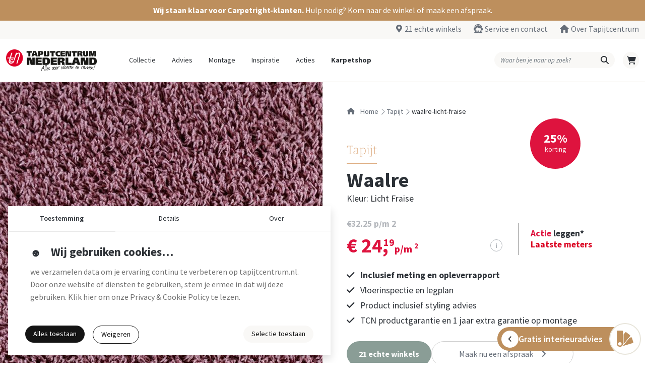

--- FILE ---
content_type: text/html; charset=UTF-8
request_url: https://www.tapijtcentrum.nl/tapijt/waalre-licht-fraise
body_size: 3419
content:
<!DOCTYPE html>
<html lang="nl">
<head>
    <meta charset="UTF-8">
    <meta name="viewport" content="width=device-width, initial-scale=1, shrink-to-fit=no">

    <!-- Basic SEO -->
    <link rel="canonical" href="https://www.tapijtcentrum.nl/tapijt/waalre-licht-fraise">
    <meta name="google-site-verification" content="pVE2VJ_JcqUSsUCW1mEhGjYeKWiqoLC0CqTmDAA0krc" data-cookieconsent="necessary" />

    <!-- Open Graph -->
    <meta property="og:title" content="Tapijtcentrum Nederland">
    <meta property="og:description" content="Grootste collectie vloerbedekking en raamdecoratie. Bezoek één van onze 21 winkels of bestel online.">
    <meta property="og:type" content="website">
    <meta property="og:url" content="https://www.tapijtcentrum.nl/">
    <meta property="og:image" content="https://www.tapijtcentrum.nl/images/media/logo.png">

    <!-- Twitter Card -->
    <meta name="twitter:card" content="summary_large_image">
    <meta name="twitter:title" content="Tapijtcentrum Nederland">
    <meta name="twitter:description" content="Grootste collectie vloerbedekking en raamdecoratie. Bezoek één van onze 21 winkels of bestel online.">
    <meta name="twitter:image" content="https://www.tapijtcentrum.nl/images/media/logo.png">

    <!-- PWA theme color -->
    <meta name="theme-color" content="#ffffff">

    <!-- Favicons -->
    <link rel="icon" type="image/x-icon" href="/images/icons/favicon.ico">
    <link rel="icon" type="image/png" sizes="16x16" href="/images/icons/favicon-16x16.png">
    <link rel="icon" type="image/png" sizes="32x32" href="/images/icons/favicon-32x32.png">
    <link rel="icon" type="image/png" sizes="96x96" href="/images/icons/favicon-96x96.png">
    <link rel="icon" type="image/png" sizes="160x160" href="/images/icons/favicon-160x160.png">
    <link rel="icon" type="image/png" sizes="192x192" href="/images/icons/favicon-192x192.png">

    <!-- Apple Touch -->
    <link rel="apple-touch-icon" sizes="57x57" href="/images/icons/apple-touch-icon-57x57.png">
    <link rel="apple-touch-icon" sizes="60x60" href="/images/icons/apple-touch-icon-60x60.png">
    <link rel="apple-touch-icon" sizes="72x72" href="/images/icons/apple-touch-icon-72x72.png">
    <link rel="apple-touch-icon" sizes="76x76" href="/images/icons/apple-touch-icon-76x76.png">
    <link rel="apple-touch-icon" sizes="114x114" href="/images/icons/apple-touch-icon-114x114.png">
    <link rel="apple-touch-icon" sizes="120x120" href="/images/icons/apple-touch-icon-120x120.png">
    <link rel="apple-touch-icon" sizes="144x144" href="/images/icons/apple-touch-icon-144x144.png">
    <link rel="apple-touch-icon" sizes="152x152" href="/images/icons/apple-touch-icon-152x152.png">
    <link rel="apple-touch-icon" sizes="180x180" href="/images/icons/apple-touch-icon-180x180.png">

    <!-- Cookiebot -->
    <script id="Cookiebot" src="https://consent.cookiebot.com/uc.js"
            data-cbid="d4bfb729-f856-4924-ab70-246fa114ec91"
            data-blockingmode="manual" type="text/javascript" async></script>

    <!-- Google Tag Manager -->
    <script data-cookieconsent="statistics">
        (function (w, d, s, l, i) {
            w[l] = w[l] || [];
            w[l].push({ 'gtm.start': new Date().getTime(), event: 'gtm.js' });
            var f = d.getElementsByTagName(s)[0],
                j = d.createElement(s), dl = l !== 'dataLayer' ? '&l=' + l : '';
            j.async = true;
            j.src = 'https://www.googletagmanager.com/gtm.js?id=' + i + dl;
            f.parentNode.insertBefore(j, f);
        })(window, document, 'script', 'dataLayer', 'GTM-TQMQJDG');
    </script>
    <!-- End Google Tag Manager -->

    <!-- TrustPilot -->
    <script src="https://widget.trustpilot.com/bootstrap/v5/tp.widget.bootstrap.min.js"
            async type="text/javascript" data-cookieconsent="marketing"></script>

                    
    <title>Waalre Tapijt | Tapijtcentrum Nederland</title>
    <meta name="description" content=""/>
    <meta name="robots" content="index, follow"/>
    <meta property="og:site_name" content="Waalre Tapijt | Tapijtcentrum Nederland"/>
    <meta property="og:description" content=""/>

            <meta property="og:type" content="product"/>
    
    
    <link rel="stylesheet" href="/build/265.5a09628c.css"><link rel="stylesheet" href="/build/app.db302670.css">
    <link rel="stylesheet" href="/build/456.a49e5384.css"><link rel="stylesheet" href="/build/vue.083e314a.css">
    
</head>

<body class="tapijt waalre-licht-fraise">
    <!-- Google Tag Manager (noscript) -->
    <noscript>
        <iframe src="https://www.googletagmanager.com/ns.html?id=GTM-TQMQJDG"
                height="0" width="0" style="display:none;visibility:hidden"></iframe>
    </noscript>

    <div id="app" data-page="{&quot;component&quot;:&quot;Site\/ProductSingle&quot;,&quot;props&quot;:{&quot;page&quot;:{&quot;id&quot;:1346,&quot;base&quot;:{&quot;id&quot;:1357,&quot;type&quot;:&quot;T&quot;,&quot;category&quot;:1,&quot;sub_category&quot;:18,&quot;collection&quot;:16,&quot;flex_pvc_type&quot;:&quot;&quot;,&quot;name&quot;:&quot;WAALRE&quot;,&quot;material&quot;:&quot;100% POLYAMIDE&quot;,&quot;rug&quot;:&quot;ACTION-BACKING&quot;,&quot;rol_width&quot;:400,&quot;light_fastness&quot;:&quot;&quot;,&quot;manufacturing_method&quot;:&quot;5\/16&quot;,&quot;total_weight&quot;:0,&quot;pile_weight&quot;:860,&quot;warranty_living_room&quot;:7,&quot;warranty_hal&quot;:5,&quot;warranty_bedroom&quot;:7,&quot;warranty_kitchen&quot;:0,&quot;warranty_project&quot;:0,&quot;fabric_width&quot;:0,&quot;height&quot;:0,&quot;report&quot;:0,&quot;expiration_code&quot;:&quot;&quot;,&quot;lead_lace&quot;:&quot;&quot;,&quot;motion_tolerance&quot;:0,&quot;structure&quot;:&quot;&quot;,&quot;material_thickness&quot;:&quot;0.0&quot;,&quot;length&quot;:&quot;0.0&quot;,&quot;width&quot;:&quot;0.0&quot;,&quot;top_wear_layer&quot;:&quot;0.00&quot;,&quot;click_system&quot;:&quot;&quot;,&quot;sound_absorption&quot;:&quot;&quot;,&quot;classification&quot;:&quot;EN14041\/EN1307&quot;,&quot;polar_type&quot;:0,&quot;fire_class&quot;:&quot;Efl&quot;,&quot;product_description&quot;:&quot;Tapijt Waalre is een prachtig hoogpolig tapijt van sterk polyamide garen. Met een regenboog van kleuren kun je een spectaculaire kleur kiezen op gevoel. Of ga je voor een veilige neutrale kleur?&quot;,&quot;particularities&quot;:&quot;&quot;,&quot;tile_size&quot;:&quot;400 B&quot;,&quot;warranties&quot;:[{&quot;label&quot;:&quot;Woonkamer&quot;,&quot;description&quot;:&quot;7 jaar garantie&quot;},{&quot;label&quot;:&quot;Hal \/ trap \/ overloop&quot;,&quot;description&quot;:&quot;5 jaar garantie&quot;},{&quot;label&quot;:&quot;Slaapkamer&quot;,&quot;description&quot;:&quot;7 jaar garantie&quot;}],&quot;manufacturing_method_articles&quot;:[],&quot;usage_code_articles&quot;:[{&quot;usage_code&quot;:{&quot;usage_code&quot;:1,&quot;description&quot;:&quot;slaapkamers&quot;}},{&quot;usage_code&quot;:{&quot;usage_code&quot;:2,&quot;description&quot;:&quot;woonkamers&quot;}},{&quot;usage_code&quot;:{&quot;usage_code&quot;:3,&quot;description&quot;:&quot;trappen&quot;}},{&quot;usage_code&quot;:{&quot;usage_code&quot;:7,&quot;description&quot;:&quot;anti-statisch&quot;}},{&quot;usage_code&quot;:{&quot;usage_code&quot;:9,&quot;description&quot;:&quot;geschikt voor vloerverwarming&quot;}},{&quot;usage_code&quot;:{&quot;usage_code&quot;:12,&quot;description&quot;:&quot;easy to clean&quot;}}],&quot;pleat_articles&quot;:[],&quot;label_articles&quot;:[],&quot;composition_articles&quot;:[],&quot;washing_articles&quot;:[],&quot;usps&quot;:[{&quot;description&quot;:&quot;Luxe hoogpool&quot;},{&quot;description&quot;:&quot;Anti statisch&quot;},{&quot;description&quot;:&quot;Trapgeschikt&quot;}],&quot;variants&quot;:[{&quot;product_number&quot;:&quot;5675803&quot;,&quot;name&quot;:&quot;Waalre&quot;,&quot;slug&quot;:&quot;waalre-azuur-blauw&quot;,&quot;category&quot;:&quot;Tapijt&quot;,&quot;category_slug&quot;:&quot;\/tapijt&quot;,&quot;image&quot;:&quot;\/product\/5675803_thumb.jpg&quot;,&quot;color&quot;:&quot;azuur blauw&quot;,&quot;size&quot;:&quot;&quot;},{&quot;product_number&quot;:&quot;5675807&quot;,&quot;name&quot;:&quot;Waalre&quot;,&quot;slug&quot;:&quot;waalre-parel&quot;,&quot;category&quot;:&quot;Tapijt&quot;,&quot;category_slug&quot;:&quot;\/tapijt&quot;,&quot;image&quot;:&quot;\/product\/5675807_thumb.jpg&quot;,&quot;color&quot;:&quot;parel&quot;,&quot;size&quot;:&quot;&quot;},{&quot;product_number&quot;:&quot;5675815&quot;,&quot;name&quot;:&quot;Waalre&quot;,&quot;slug&quot;:&quot;waalre-bordeaux&quot;,&quot;category&quot;:&quot;Tapijt&quot;,&quot;category_slug&quot;:&quot;\/tapijt&quot;,&quot;image&quot;:&quot;\/product\/5675815_thumb.jpg&quot;,&quot;color&quot;:&quot;bordeaux&quot;,&quot;size&quot;:&quot;&quot;},{&quot;product_number&quot;:&quot;5675817&quot;,&quot;name&quot;:&quot;Waalre&quot;,&quot;slug&quot;:&quot;waalre-felrose&quot;,&quot;category&quot;:&quot;Tapijt&quot;,&quot;category_slug&quot;:&quot;\/tapijt&quot;,&quot;image&quot;:&quot;\/product\/5675817_thumb.jpg&quot;,&quot;color&quot;:&quot;felrose&quot;,&quot;size&quot;:&quot;&quot;},{&quot;product_number&quot;:&quot;5675818&quot;,&quot;name&quot;:&quot;Waalre&quot;,&quot;slug&quot;:&quot;waalre-licht-fraise&quot;,&quot;category&quot;:&quot;Tapijt&quot;,&quot;category_slug&quot;:&quot;\/tapijt&quot;,&quot;image&quot;:&quot;\/product\/5675818_thumb.jpg&quot;,&quot;color&quot;:&quot;licht fraise&quot;,&quot;size&quot;:&quot;&quot;},{&quot;product_number&quot;:&quot;5675822&quot;,&quot;name&quot;:&quot;Waalre&quot;,&quot;slug&quot;:&quot;waalre-lime&quot;,&quot;category&quot;:&quot;Tapijt&quot;,&quot;category_slug&quot;:&quot;\/tapijt&quot;,&quot;image&quot;:&quot;\/product\/5675822_thumb.jpg&quot;,&quot;color&quot;:&quot;lime&quot;,&quot;size&quot;:&quot;&quot;},{&quot;product_number&quot;:&quot;5675827&quot;,&quot;name&quot;:&quot;Waalre&quot;,&quot;slug&quot;:&quot;waalre-citroen&quot;,&quot;category&quot;:&quot;Tapijt&quot;,&quot;category_slug&quot;:&quot;\/tapijt&quot;,&quot;image&quot;:&quot;\/product\/5675827_thumb.jpg&quot;,&quot;color&quot;:&quot;citroen&quot;,&quot;size&quot;:&quot;&quot;},{&quot;product_number&quot;:&quot;5675831&quot;,&quot;name&quot;:&quot;Waalre&quot;,&quot;slug&quot;:&quot;waalre-cognac&quot;,&quot;category&quot;:&quot;Tapijt&quot;,&quot;category_slug&quot;:&quot;\/tapijt&quot;,&quot;image&quot;:&quot;\/product\/5675831_thumb.jpg&quot;,&quot;color&quot;:&quot;cognac&quot;,&quot;size&quot;:&quot;&quot;},{&quot;product_number&quot;:&quot;5675833&quot;,&quot;name&quot;:&quot;Waalre&quot;,&quot;slug&quot;:&quot;waalre-abrikoos&quot;,&quot;category&quot;:&quot;Tapijt&quot;,&quot;category_slug&quot;:&quot;\/tapijt&quot;,&quot;image&quot;:&quot;\/product\/5675833_thumb.jpg&quot;,&quot;color&quot;:&quot;abrikoos&quot;,&quot;size&quot;:&quot;&quot;},{&quot;product_number&quot;:&quot;5675838&quot;,&quot;name&quot;:&quot;Waalre&quot;,&quot;slug&quot;:&quot;waalre-donker-geel&quot;,&quot;category&quot;:&quot;Tapijt&quot;,&quot;category_slug&quot;:&quot;\/tapijt&quot;,&quot;image&quot;:&quot;\/product\/5675838_thumb.jpg&quot;,&quot;color&quot;:&quot;donker geel&quot;,&quot;size&quot;:&quot;&quot;},{&quot;product_number&quot;:&quot;5675845&quot;,&quot;name&quot;:&quot;Waalre&quot;,&quot;slug&quot;:&quot;waalre-licht-bruin&quot;,&quot;category&quot;:&quot;Tapijt&quot;,&quot;category_slug&quot;:&quot;\/tapijt&quot;,&quot;image&quot;:&quot;\/product\/5675845_thumb.jpg&quot;,&quot;color&quot;:&quot;licht bruin&quot;,&quot;size&quot;:&quot;&quot;},{&quot;product_number&quot;:&quot;5675857&quot;,&quot;name&quot;:&quot;Waalre&quot;,&quot;slug&quot;:&quot;waalre-ecru&quot;,&quot;category&quot;:&quot;Tapijt&quot;,&quot;category_slug&quot;:&quot;\/tapijt&quot;,&quot;image&quot;:&quot;\/product\/5675857_thumb.jpg&quot;,&quot;color&quot;:&quot;ecru&quot;,&quot;size&quot;:&quot;&quot;}]},&quot;collection&quot;:{&quot;name&quot;:&quot;Tapijt&quot;,&quot;slug&quot;:&quot;\/tapijt&quot;,&quot;enabled&quot;:true,&quot;category_id&quot;:1,&quot;color&quot;:&quot;#dead82&quot;,&quot;parent_id&quot;:1},&quot;product_number&quot;:&quot;5675818&quot;,&quot;name&quot;:&quot;waalre&quot;,&quot;color&quot;:&quot;licht fraise&quot;,&quot;slug&quot;:&quot;waalre-licht-fraise&quot;,&quot;price&quot;:24.19,&quot;price2&quot;:&quot;129.00&quot;,&quot;action_egl_id&quot;:2000,&quot;action_egl_name&quot;:&quot;Kortingpercentage&quot;,&quot;action_egl_price&quot;:&quot;32.25&quot;,&quot;action_egl_discount&quot;:25,&quot;action_permanent&quot;:&quot;Actie leggen*&quot;,&quot;unit_price&quot;:&quot;p\/m&lt;sup&gt;2&lt;\/sup&gt;&quot;,&quot;size&quot;:&quot;&quot;,&quot;groove&quot;:&quot;AB&quot;,&quot;color_tint&quot;:0,&quot;stock&quot;:&quot;J&quot;,&quot;visualizer&quot;:true,&quot;article&quot;:{&quot;id&quot;:3313,&quot;xml_id&quot;:15675818,&quot;base_number&quot;:{&quot;id&quot;:1357,&quot;type&quot;:&quot;T&quot;,&quot;category&quot;:1,&quot;sub_category&quot;:18,&quot;collection&quot;:16,&quot;flex_pvc_type&quot;:&quot;&quot;,&quot;name&quot;:&quot;WAALRE&quot;,&quot;material&quot;:&quot;100% POLYAMIDE&quot;,&quot;rug&quot;:&quot;ACTION-BACKING&quot;,&quot;rol_width&quot;:400,&quot;light_fastness&quot;:&quot;&quot;,&quot;manufacturing_method&quot;:&quot;5\/16&quot;,&quot;total_weight&quot;:0,&quot;pile_weight&quot;:860,&quot;warranty_living_room&quot;:7,&quot;warranty_hal&quot;:5,&quot;warranty_bedroom&quot;:7,&quot;warranty_kitchen&quot;:0,&quot;warranty_project&quot;:0,&quot;fabric_width&quot;:0,&quot;height&quot;:0,&quot;report&quot;:0,&quot;expiration_code&quot;:&quot;&quot;,&quot;lead_lace&quot;:&quot;&quot;,&quot;motion_tolerance&quot;:0,&quot;structure&quot;:&quot;&quot;,&quot;material_thickness&quot;:&quot;0.0&quot;,&quot;length&quot;:&quot;0.0&quot;,&quot;width&quot;:&quot;0.0&quot;,&quot;top_wear_layer&quot;:&quot;0.00&quot;,&quot;click_system&quot;:&quot;&quot;,&quot;sound_absorption&quot;:&quot;&quot;,&quot;classification&quot;:&quot;EN14041\/EN1307&quot;,&quot;polar_type&quot;:0,&quot;fire_class&quot;:&quot;Efl&quot;,&quot;product_description&quot;:&quot;Tapijt Waalre is een prachtig hoogpolig tapijt van sterk polyamide garen. Met een regenboog van kleuren kun je een spectaculaire kleur kiezen op gevoel. Of ga je voor een veilige neutrale kleur?&quot;,&quot;particularities&quot;:&quot;&quot;,&quot;tile_size&quot;:&quot;400 B&quot;,&quot;warranties&quot;:[{&quot;label&quot;:&quot;Woonkamer&quot;,&quot;description&quot;:&quot;7 jaar garantie&quot;},{&quot;label&quot;:&quot;Hal \/ trap \/ overloop&quot;,&quot;description&quot;:&quot;5 jaar garantie&quot;},{&quot;label&quot;:&quot;Slaapkamer&quot;,&quot;description&quot;:&quot;7 jaar garantie&quot;}],&quot;manufacturing_method_articles&quot;:[],&quot;usage_code_articles&quot;:[{&quot;usage_code&quot;:{&quot;usage_code&quot;:1,&quot;description&quot;:&quot;slaapkamers&quot;}},{&quot;usage_code&quot;:{&quot;usage_code&quot;:2,&quot;description&quot;:&quot;woonkamers&quot;}},{&quot;usage_code&quot;:{&quot;usage_code&quot;:3,&quot;description&quot;:&quot;trappen&quot;}},{&quot;usage_code&quot;:{&quot;usage_code&quot;:7,&quot;description&quot;:&quot;anti-statisch&quot;}},{&quot;usage_code&quot;:{&quot;usage_code&quot;:9,&quot;description&quot;:&quot;geschikt voor vloerverwarming&quot;}},{&quot;usage_code&quot;:{&quot;usage_code&quot;:12,&quot;description&quot;:&quot;easy to clean&quot;}}],&quot;pleat_articles&quot;:[],&quot;label_articles&quot;:[],&quot;composition_articles&quot;:[],&quot;washing_articles&quot;:[],&quot;usps&quot;:[{&quot;description&quot;:&quot;Luxe hoogpool&quot;},{&quot;description&quot;:&quot;Anti statisch&quot;},{&quot;description&quot;:&quot;Trapgeschikt&quot;}],&quot;variants&quot;:[{&quot;product_number&quot;:&quot;5675803&quot;,&quot;name&quot;:&quot;Waalre&quot;,&quot;slug&quot;:&quot;waalre-azuur-blauw&quot;,&quot;category&quot;:&quot;Tapijt&quot;,&quot;category_slug&quot;:&quot;\/tapijt&quot;,&quot;image&quot;:&quot;\/product\/5675803_thumb.jpg&quot;,&quot;color&quot;:&quot;azuur blauw&quot;,&quot;size&quot;:&quot;&quot;},{&quot;product_number&quot;:&quot;5675807&quot;,&quot;name&quot;:&quot;Waalre&quot;,&quot;slug&quot;:&quot;waalre-parel&quot;,&quot;category&quot;:&quot;Tapijt&quot;,&quot;category_slug&quot;:&quot;\/tapijt&quot;,&quot;image&quot;:&quot;\/product\/5675807_thumb.jpg&quot;,&quot;color&quot;:&quot;parel&quot;,&quot;size&quot;:&quot;&quot;},{&quot;product_number&quot;:&quot;5675815&quot;,&quot;name&quot;:&quot;Waalre&quot;,&quot;slug&quot;:&quot;waalre-bordeaux&quot;,&quot;category&quot;:&quot;Tapijt&quot;,&quot;category_slug&quot;:&quot;\/tapijt&quot;,&quot;image&quot;:&quot;\/product\/5675815_thumb.jpg&quot;,&quot;color&quot;:&quot;bordeaux&quot;,&quot;size&quot;:&quot;&quot;},{&quot;product_number&quot;:&quot;5675817&quot;,&quot;name&quot;:&quot;Waalre&quot;,&quot;slug&quot;:&quot;waalre-felrose&quot;,&quot;category&quot;:&quot;Tapijt&quot;,&quot;category_slug&quot;:&quot;\/tapijt&quot;,&quot;image&quot;:&quot;\/product\/5675817_thumb.jpg&quot;,&quot;color&quot;:&quot;felrose&quot;,&quot;size&quot;:&quot;&quot;},{&quot;product_number&quot;:&quot;5675818&quot;,&quot;name&quot;:&quot;Waalre&quot;,&quot;slug&quot;:&quot;waalre-licht-fraise&quot;,&quot;category&quot;:&quot;Tapijt&quot;,&quot;category_slug&quot;:&quot;\/tapijt&quot;,&quot;image&quot;:&quot;\/product\/5675818_thumb.jpg&quot;,&quot;color&quot;:&quot;licht fraise&quot;,&quot;size&quot;:&quot;&quot;},{&quot;product_number&quot;:&quot;5675822&quot;,&quot;name&quot;:&quot;Waalre&quot;,&quot;slug&quot;:&quot;waalre-lime&quot;,&quot;category&quot;:&quot;Tapijt&quot;,&quot;category_slug&quot;:&quot;\/tapijt&quot;,&quot;image&quot;:&quot;\/product\/5675822_thumb.jpg&quot;,&quot;color&quot;:&quot;lime&quot;,&quot;size&quot;:&quot;&quot;},{&quot;product_number&quot;:&quot;5675827&quot;,&quot;name&quot;:&quot;Waalre&quot;,&quot;slug&quot;:&quot;waalre-citroen&quot;,&quot;category&quot;:&quot;Tapijt&quot;,&quot;category_slug&quot;:&quot;\/tapijt&quot;,&quot;image&quot;:&quot;\/product\/5675827_thumb.jpg&quot;,&quot;color&quot;:&quot;citroen&quot;,&quot;size&quot;:&quot;&quot;},{&quot;product_number&quot;:&quot;5675831&quot;,&quot;name&quot;:&quot;Waalre&quot;,&quot;slug&quot;:&quot;waalre-cognac&quot;,&quot;category&quot;:&quot;Tapijt&quot;,&quot;category_slug&quot;:&quot;\/tapijt&quot;,&quot;image&quot;:&quot;\/product\/5675831_thumb.jpg&quot;,&quot;color&quot;:&quot;cognac&quot;,&quot;size&quot;:&quot;&quot;},{&quot;product_number&quot;:&quot;5675833&quot;,&quot;name&quot;:&quot;Waalre&quot;,&quot;slug&quot;:&quot;waalre-abrikoos&quot;,&quot;category&quot;:&quot;Tapijt&quot;,&quot;category_slug&quot;:&quot;\/tapijt&quot;,&quot;image&quot;:&quot;\/product\/5675833_thumb.jpg&quot;,&quot;color&quot;:&quot;abrikoos&quot;,&quot;size&quot;:&quot;&quot;},{&quot;product_number&quot;:&quot;5675838&quot;,&quot;name&quot;:&quot;Waalre&quot;,&quot;slug&quot;:&quot;waalre-donker-geel&quot;,&quot;category&quot;:&quot;Tapijt&quot;,&quot;category_slug&quot;:&quot;\/tapijt&quot;,&quot;image&quot;:&quot;\/product\/5675838_thumb.jpg&quot;,&quot;color&quot;:&quot;donker geel&quot;,&quot;size&quot;:&quot;&quot;},{&quot;product_number&quot;:&quot;5675845&quot;,&quot;name&quot;:&quot;Waalre&quot;,&quot;slug&quot;:&quot;waalre-licht-bruin&quot;,&quot;category&quot;:&quot;Tapijt&quot;,&quot;category_slug&quot;:&quot;\/tapijt&quot;,&quot;image&quot;:&quot;\/product\/5675845_thumb.jpg&quot;,&quot;color&quot;:&quot;licht bruin&quot;,&quot;size&quot;:&quot;&quot;},{&quot;product_number&quot;:&quot;5675857&quot;,&quot;name&quot;:&quot;Waalre&quot;,&quot;slug&quot;:&quot;waalre-ecru&quot;,&quot;category&quot;:&quot;Tapijt&quot;,&quot;category_slug&quot;:&quot;\/tapijt&quot;,&quot;image&quot;:&quot;\/product\/5675857_thumb.jpg&quot;,&quot;color&quot;:&quot;ecru&quot;,&quot;size&quot;:&quot;&quot;}]},&quot;type&quot;:&quot;T&quot;,&quot;product_number&quot;:5675818,&quot;color&quot;:&quot;Licht fraise&quot;,&quot;color_tint&quot;:&quot;0&quot;,&quot;price_m1&quot;:&quot;96.75&quot;,&quot;price_m2&quot;:&quot;24.19&quot;,&quot;groove&quot;:&quot;AB&quot;,&quot;expiration_code&quot;:&quot;&quot;,&quot;wood_type&quot;:&quot;&quot;,&quot;carpet_size_category&quot;:0,&quot;carpet_size_actual&quot;:&quot;&quot;,&quot;show_stock&quot;:&quot;J&quot;,&quot;visualizer&quot;:&quot;J&quot;,&quot;action_theme_articles&quot;:[{&quot;id&quot;:2591,&quot;action_number&quot;:{&quot;action_number&quot;:108,&quot;name&quot;:&quot;ZomerKnallers&quot;},&quot;branch_code&quot;:0,&quot;price_from&quot;:&quot;32.25&quot;,&quot;price_till&quot;:&quot;24.19&quot;,&quot;stock&quot;:&quot;0&quot;,&quot;discount_percentage&quot;:25},{&quot;id&quot;:2592,&quot;action_number&quot;:{&quot;action_number&quot;:0,&quot;name&quot;:&quot;Kortingpercentage&quot;},&quot;branch_code&quot;:0,&quot;price_from&quot;:&quot;32.25&quot;,&quot;price_till&quot;:&quot;24.19&quot;,&quot;stock&quot;:&quot;0&quot;,&quot;discount_percentage&quot;:25}],&quot;color_group_articles&quot;:[[],[]],&quot;design_articles&quot;:[{&quot;design_number&quot;:{&quot;design_number&quot;:1,&quot;description&quot;:&quot;hoogpool&quot;}}],&quot;expired&quot;:&quot;&quot;},&quot;meta_title&quot;:&quot;Waalre Tapijt | Tapijtcentrum Nederland&quot;,&quot;meta_description&quot;:null,&quot;action_lines&quot;:[&quot;Inclusief meting en opleverrapport&quot;,&quot;Vloerinspectie en legplan&quot;,&quot;Product inclusief styling advies&quot;,&quot;TCN productgarantie en 1 jaar extra garantie op montage&quot;],&quot;product_stock&quot;:[{&quot;id&quot;:2591,&quot;action_number&quot;:{&quot;action_number&quot;:108,&quot;name&quot;:&quot;ZomerKnallers&quot;},&quot;branch_code&quot;:0,&quot;price_from&quot;:&quot;32.25&quot;,&quot;price_till&quot;:&quot;24.19&quot;,&quot;stock&quot;:&quot;0&quot;,&quot;discount_percentage&quot;:25},{&quot;id&quot;:2592,&quot;action_number&quot;:{&quot;action_number&quot;:0,&quot;name&quot;:&quot;Kortingpercentage&quot;},&quot;branch_code&quot;:0,&quot;price_from&quot;:&quot;32.25&quot;,&quot;price_till&quot;:&quot;24.19&quot;,&quot;stock&quot;:&quot;0&quot;,&quot;discount_percentage&quot;:25}]},&quot;size&quot;:null},&quot;url&quot;:&quot;\/tapijt\/waalre-licht-fraise&quot;,&quot;version&quot;:null}"></div>

    <script src="/build/runtime.165efa9e.js" defer></script><script src="/build/715.532cf143.js" defer></script><script src="/build/761.93176f45.js" defer></script><script src="/build/265.20877637.js" defer></script><script src="/build/app.3f1caa20.js" defer></script>
    <script src="/build/569.1e6e3b15.js" defer></script><script src="/build/456.7779f8a8.js" defer></script><script src="/build/944.dbe50591.js" defer></script><script src="/build/vue.e196d4a5.js" defer></script>
</body>
</html>

--- FILE ---
content_type: text/css
request_url: https://www.tapijtcentrum.nl/build/vue.083e314a.css
body_size: 59043
content:
@charset "UTF-8";.topBar[data-v-3736c2e3]{font-size:clamp(1rem,.8vw,2.5rem)}.topBar.discount[data-v-3736c2e3]{background:#bd8f5d}.topBar.discount .code[data-v-3736c2e3]{background:#de133e;border-radius:23px;color:#fff;display:inline;margin-left:1rem;padding:.2rem 1rem}.topBar.discount p[data-v-3736c2e3]{color:#fff}.cart_container .total[data-v-3736c2e3]{font-size:18px;font-weight:700}.cart_container .total-price[data-v-3736c2e3]{font-size:32px;font-weight:700;line-height:32px}.cart_container .cart_image[data-v-3736c2e3]{border-radius:12px}.cart_container .cart_image .cart_amount[data-v-3736c2e3]{background:#9dc48e;border-radius:50%;color:#fff;font-size:16px;font-weight:700;height:20px;line-height:19px;position:absolute;right:.5rem;text-align:center;top:.5rem;width:20px}.cart_container .cart_info[data-v-3736c2e3]{font-size:18px;letter-spacing:-.5px;line-height:25px}.cart_container .cart_info h4[data-v-3736c2e3]{font-size:20px;font-weight:700;line-height:20px}.cart_container .cart_info p[data-v-3736c2e3]{font-weight:300}.cart_container .cart_info p b[data-v-3736c2e3]{font-weight:700}.cart_container a[data-v-3736c2e3]{font-size:16px}a[data-v-3736c2e3]{color:#212529}a.bg-black[data-v-3736c2e3]{background-color:#212529!important;color:#fff}.cart-count[data-v-3736c2e3]{background:#de133e;border-radius:50%;color:#fff;font-size:.9rem;height:15px;margin-left:-.5rem;position:absolute;width:15px}p.cart-empty[data-v-3736c2e3]{color:#2d3136;font-size:18px;font-weight:400}p.cart-empty small[data-v-3736c2e3]{font-size:15px;font-weight:300;line-height:normal;margin:0 auto}li .cart-count[data-v-3736c2e3]{height:20px;left:2rem;text-align:center;top:-.5rem;width:20px}.img-container img[data-v-3736c2e3]{border-radius:24px}.img-container a[data-v-3736c2e3]{background:#fff;bottom:3.5rem;left:0;margin:0 auto;position:absolute;right:0;width:80%}.buttonContainer[data-v-3736c2e3]{bottom:1.5rem;left:0;position:absolute;right:0}.buttonContainer span[data-v-3736c2e3]{background:#fff;border-radius:17px;color:#656d78;margin:0 auto;padding:.4rem 1.5rem;width:75%}@media (min-width:2560px){.buttonContainer span[data-v-3736c2e3]{border-radius:34px}}@media screen and (min-width:991px){.tp-logo[data-v-3736c2e3]{display:none}}@media screen and (min-width:1170px){.tp-logo[data-v-3736c2e3]{display:inline-block}}@media screen and (min-width:768px){#productOverview .filter-bar[data-v-3736c2e3]{top:122px}}.p-overlaypanel:after,.p-overlaypanel:before{background:transparent!important;border:0!important;box-shadow:none!important;content:none!important;display:none!important}.no-scroll{overflow:hidden}.cart-overlay .p-overlaypanel-content{max-height:65vh;overflow-y:auto;overscroll-behavior:contain}footer[data-v-476c83ee]{background-color:#f9f8f6}@media screen and (max-width:992px){footer .aboutUsLinks[data-v-476c83ee]{margin-left:2.5rem!important}}@media screen and (max-width:767px){footer .aboutUsLinks[data-v-476c83ee]{margin-left:0!important;margin-top:0!important}}footer .menu-container .icon-link i[data-v-476c83ee]{color:#2d3136;font-size:1.2rem;margin-top:4px;text-align:center;width:20px}footer .menu-container .title[data-v-476c83ee]{color:#2d3136;font-size:1.1rem;font-weight:700}footer .menu-container a[data-v-476c83ee]{color:#656d78;font-size:1.1rem}footer .menu-container .select-box-container[data-v-476c83ee]{max-width:360px;position:relative}footer .menu-container .select-box-container select[data-v-476c83ee]{appearance:none;-webkit-appearance:none;-moz-appearance:none;border:1px solid #ececec;border-radius:36px;color:#656d78;font-size:1.1rem;height:42px;outline:none;padding:0 8px 0 24px;width:100%}footer .menu-container .social-links[data-v-476c83ee]{max-width:370px}footer .footer-bottom[data-v-476c83ee]{color:#2d3136}footer .footer-bottom a[data-v-476c83ee]{color:#656d78;font-style:italic}footer .footer-bottom .link-container a[data-v-476c83ee]:not(:first-child){padding-left:15px}footer .footer-bottom .link-container a[data-v-476c83ee]:not(:last-child){border-right:1px solid #de133e;padding-right:15px}footer .circle[data-v-476c83ee]{align-items:center;background:#2d3136;border-radius:50%;cursor:pointer;display:flex;float:left;height:30px;justify-content:center;margin-left:1rem;position:relative;width:30px}footer .circle a[data-v-476c83ee]{font-size:1rem}footer .circle[data-v-476c83ee]:first-child{margin-left:0}footer .circle i[data-v-476c83ee]{color:#fff}.stylistBlock img[data-v-476c83ee]{bottom:1.5rem;position:fixed;right:10px;width:230px;z-index:999}.stylistBlock[data-v-476c83ee]{bottom:1.5rem;position:fixed;right:40px;z-index:999}.stylistBlock .button[data-v-476c83ee]{align-items:center;background:#bd8f5d;border-radius:35px;display:flex;gap:.8rem;padding:.4rem 2rem .4rem .3rem;transition:background .1s ease}.stylistBlock .button .circle[data-v-476c83ee]{align-items:center;background:#fff;border-radius:50%;display:flex;flex-shrink:0;height:34px;justify-content:center;margin-left:.2rem;width:34px}.stylistBlock .button .circle svg path[data-v-476c83ee]{stroke:#000;stroke-width:.4px;paint-order:stroke fill}.stylistBlock .button p[data-v-476c83ee]{color:#fff;font-family:Source Sans Pro,sans-serif;font-size:18px;font-weight:600;line-height:1;margin:0 .75rem 0 0;white-space:nowrap}.stylistBlock .button .big-circle[data-v-476c83ee]{align-items:center;background:#fff;border:2px solid #e8e5db;border-radius:50%;display:flex;flex-shrink:0;height:63px;justify-content:center;margin-right:.2rem;position:absolute;right:-35px;width:63px}.stylistBlock .button .big-circle svg path[data-v-476c83ee]{transition:fill .3s ease}.stylistBlock .button[data-v-476c83ee]:hover{background:#2d3136}.stylistBlock .button:hover .big-circle svg path[data-v-476c83ee]{fill:#2d3136}#CybotCookiebotDialog,#CybotCookiebotDialogBodyUnderlay{display:none!important}.cookie-modal{background-color:#fff;border-radius:0;bottom:1rem;box-shadow:0 .5rem 1rem rgba(0,0,0,.15);left:1rem;padding-bottom:1.4rem;position:fixed;right:1rem;width:50%;z-index:6666666666}@media (max-width:991px){.cookie-modal{width:75%}}@media (max-width:576px){.cookie-modal{width:93%}}.cookie-modal .container .permissions b{color:#2d3136;font-size:23px;font-weight:bolder;padding:10px 20px}.cookie-modal .container .permissions p{color:#707070;font-size:1rem;line-height:25px;padding:10px 20px}.cookie-modal .container .permissions .form-check label{font-size:1rem;font-style:normal}.cookie-modal .container .details{height:50vh;overflow-y:scroll}.cookie-modal .container .details .fw-600{font-weight:600}.cookie-modal .container .details .count{background-color:#d6d6d6;border-radius:5em;display:inline-block;font-size:.8em;font-weight:700;height:22px;letter-spacing:.25px;line-height:1.4em;margin-left:1rem;padding:.2rem;text-align:center;width:22px}.cookie-modal .container .details .accordion-button:not(.collapsed){background-color:#fff;color:#212529}.cookie-modal .container .details .accordion-button:focus{border-color:rgba(0,0,0,.125);box-shadow:none}.cookie-modal .container .details .accordion-button:after{left:1rem;position:absolute;top:1.2rem}.cookie-modal .container .details .accordion-button .check-container{position:absolute;right:1rem;top:.8rem}.cookie-modal .container .details .check-container{position:absolute;right:1rem;top:.8rem;z-index:6}.cookie-modal .container .details ol li.list-group-item{border-bottom:1px solid #d6d6d6;padding:.4rem 0}.cookie-modal .container .about{height:50vh;overflow-y:scroll}.cookie-modal .container .about p{color:#212529;font-size:1rem;font-weight:400}.cookie-modal .check-container .form-switch{padding-left:0}.cookie-modal .check-container .form-switch .form-check-input{height:1.5rem;width:3rem!important}.cookie-modal .tab-container ul li{border-width:3px;flex:1 1 0;margin:0 auto -1px;padding:1em;text-align:center}.cookie-modal .buttonContainer{padding:0 10px}.cookie-modal .buttonContainer button{border:none;border-radius:25px;cursor:pointer;float:left;font:inherit;outline:inherit;padding:.4rem 1rem;text-decoration:none}.variant-slider-row{margin-top:-1rem!important}.variant-slider[data-count="1"] ul,.variant-slider[data-count="2"] ul{transform:translateX(0)!important}.variant-slider .inverted-border{background:#fff;border-radius:20px 0 0 0;bottom:-1px;height:50px;position:absolute;right:-1px;width:var(--160a766a)}.variant-slider .inverted-border .fas{align-items:center;border:1px solid #000;border-radius:50%;bottom:0;color:#000;display:flex;height:25px;justify-content:space-evenly;left:0;margin:auto;position:absolute;right:0;text-align:center;top:0;width:25px}.variant-slider .inverted-border:before{right:0;top:-2em}.variant-slider .inverted-border:after,.variant-slider .inverted-border:before{background:transparent;border-radius:0 0 15px 0;box-shadow:1px 15px 0 0 #fff;content:"";height:2em;position:absolute;width:2em}.variant-slider .inverted-border:after{bottom:0;right:var(--160a766a)}.variant-slider .tag{background:#fff;border-radius:18px;bottom:1.5rem;color:#000;font-size:18px;font-weight:300;left:2rem;line-height:18px;padding:.5rem 1rem;position:absolute}.variant-slider .showDescription{border-radius:10% 10% 100% 0/10% 10% 0 100%;overflow:hidden}.variant-slider .top-right{transition:all .5s ease}.variant-slider .top-right.s-on-hover{opacity:0;right:2rem!important;transition:all .3s ease-out;z-index:1}@media screen and (min-width:1400px) and (min-height:1200px){.variant-slider .top-right{height:150px!important;top:2rem!important;width:150px!important}.variant-slider .top-right .text-astrik{font-size:100%!important}.variant-slider .top-right .batch-text{font-size:200%}.variant-slider .top-right .batch-text .fw-double{font-size:50px!important}}@media (hover:hover) and (pointer:fine){.variant-slider .showDescription:hover~.extra-title{display:none}.variant-slider .showDescription:hover .s-on-hover{opacity:1;transition:all 0s ease-in;z-index:1}.variant-slider .showDescription:hover .showDescription-animation{transform:translateY(-15vh)}}@media screen and (hover:hover) and (pointer:fine) and (min-width:1400px) and (min-height:900px){.variant-slider .showDescription:hover .showDescription-animation{transform:translateY(-15vh)}}@media (hover:hover) and (pointer:fine){.variant-slider .showDescription:hover .showDescription-animation .top-right{display:none!important}.variant-slider .showDescription:hover .showDescription-animation+.animate-text{bottom:1rem;height:auto;opacity:1;position:absolute;width:95%}}.variant-slider .showDescription-animation{transition:transform .5s ease}.variant-slider .animate-text{height:0;opacity:0;transition:all .5s ease-in}.variant-slider .animate-text .description{color:#656d78;font-size:16px;font-weight:300;line-height:20px}.variant-slider img.br-24{border-radius:24px}.variant-slider .splide__arrow{background:#000;border-radius:0;color:#fff;height:25px;margin:0;opacity:1;top:45%;width:25px}.variant-slider .splide__arrow svg{fill:#fff;height:1rem;width:1rem}.variant-slider .splide__slide:first-child{margin-left:1rem!important}@media screen and (min-width:768px){.variant-slider .splide__slide:first-child{margin-left:8rem!important}}@media screen and (min-width:576px){#about .variant-slider .splide__slide:first-child{margin-left:1rem!important}}.variant-slider .splide__item--button{background-color:var(--background);color:var(--color);font-family:var(--font-family);font-size:var(--font-size);font-weight:var(--font-weight);height:40px;padding:.35rem 1.5rem}.variant-slider .splide__item--button:hover{background-color:var(--background-hover);color:var(--color-hover)}.variant-slider .pinterest-link svg{color:#ececec;height:35px;width:35px}.variant-slider .splide__item--variant{cursor:pointer;padding-bottom:100%;transition:zoom 1.5s ease}.variant-slider .splide__item--variant:hover{zoom:1.25}.variant-thumbnail-slider .splide__track--nav>.splide__list>.splide__slide.is-active{border:none}.variant-slider .splide__item--variant.active-variant{box-shadow:inset 0 0 0 1px #000}.variant-slider .variant-total{position:relative}.variant-slider .variant-total span{border:1px solid #ececec;border-radius:50%;color:#b2b6bb;padding:20%;position:absolute;right:0}.variant-slider .splide__arrow{height:30px;top:29%;width:40px}.variant-slider .splide__arrow.splide__arrow--prev{border-bottom-right-radius:20px;border-top-right-radius:20px;left:0}.variant-slider .splide__arrow.splide__arrow--next{border-bottom-left-radius:20px;border-top-left-radius:20px;right:0}.variant-slider .splide__arrow:disabled{opacity:1}.variant-slider .splide__item--title h4{color:#2c3137;font-family:Source Sans Pro,sans-serif;font-size:1.3rem;font-weight:400;letter-spacing:-1px}.variant-slider .splide__item--title h4 span{color:#656d78;font-weight:300}.variant-slider .variant-price span{color:#2d3136;font-family:Source Sans Pro,sans-serif;font-size:1.3rem;font-weight:800}.variant-slider .variant-action-text span{color:#2d3136;font-family:Source Sans Pro,sans-serif;font-size:1rem;font-weight:800}.variant-slider .variant-action-text span span{color:#de133e}.variant-slider .variant-promotion{background:#ff0b3d;border-radius:50%;bottom:5%;color:#fff;font-size:14px;line-height:1.25;padding:25px 8px;position:absolute;text-align:center}.variant-slider .variant-slider-progress{background:#e9edf0}.variant-slider .variant-slider-progress-bar{background:#2d3136;height:1px;transition:width .4s ease;width:0}.variant-slider .splide__track--nav>.splide__list>.splide__slide{border:none!important}@media screen and (min-width:1024px) and (max-width:1199px){.variant-slider .splide__arrow{top:35%}.variant-slider .variant-promotion{font-size:14px;padding:25px 8px}}@media screen and (min-width:768px) and (max-width:1023px){.variant-slider .splide__arrow{top:32%}.variant-slider .variant-promotion{font-size:12px;padding:20px 5px}.variant-slider .variant-promotion span{font-weight:400}.variant-slider .variant-price{display:block}.variant-slider .splide__item--title h4,.variant-slider .variant-price span{font-size:1.1rem}.variant-slider .variant-action-text{margin:auto 0!important}.variant-slider .variant-total span{font-size:14px;padding:15%}}@media screen and (min-width:576px) and (max-width:767px){.variant-slider .splide__arrow{top:35%}.variant-slider .variant-total span{font-size:14px;padding:25%}}@media screen and (max-width:575px){.variant-slider .splide__arrow{top:27%}.variant-slider .variant-promotion{font-size:10px;padding:18px 5px}.variant-slider .variant-promotion span{font-weight:400}.variant-slider .variant-price{display:block}.variant-slider .splide__item--title h4,.variant-slider .variant-price span{font-size:1rem}.variant-slider .variant-action-text{margin:auto 0!important}.variant-slider .variant-total span{font-size:14px;padding:14% 12%}.variant-slider .pinterest-link svg{height:30px;width:30px}}.centerSearch[data-v-372747cc]{display:flex;justify-content:center}.centerSearch input[data-v-372747cc]:focus{box-shadow:none}.category-carousel[data-v-91567dba]{position:relative}.category-carousel .splide__item--image[data-v-91567dba]{background-repeat:no-repeat;background-size:cover;justify-content:center;padding:50% 0}.category-carousel .splide__item--title[data-v-91567dba]{color:#2d3136;font-size:clamp(1rem,.9vw,2.5rem);position:relative}@media screen and (max-width:767px){.category-carousel[data-v-91567dba]{max-width:100%}}#year55 .iconBlock{background:#cc8b8a;border-bottom-right-radius:14px;border-top-right-radius:14px;display:block;height:100px;position:absolute;top:2rem;width:100px}#year55 .iconBlock img{bottom:0;left:0;margin:auto;position:absolute;right:0;top:0}#year55 .category-carousel .splide__item--image{border-radius:16px}.z-bg-white[data-v-7c33e10c]{background:#fff;z-index:66}#year55 .z-66{z-index:66}#year55 .bg-gray{background:linear-gradient(180deg,#f9f8f6 70%,#fff 0);position:relative}#year55 .editorBlock.imageVideoBlock{background:#f9f8f6;position:relative;z-index:66}#year55 .editorBlock.imageVideoBlock.backdrop{box-shadow:0 0 60px #f9f8f6,0 0 30px #f9f8f6;filter:drop-shadow(0 0 1px #F9F8F6)}#year55 .editorBlock.imageVideoBlock h2{margin-bottom:-.5rem}#year55 .editorBlock.imageVideoBlock p{font-size:18px;line-height:25px}.year-55 .splide__item--background{background-position:50%;background-repeat:no-repeat;background-size:cover;height:100vh}.year-55 .splide__arrows{bottom:4rem;left:11rem;position:absolute}.year-55 .splide__arrows .splide__arrow{background:transparent;border:1px solid;border-radius:50%}.year-55 .splide__arrows .splide__arrow.splide__arrow--prev{left:auto;right:0}.year-55 .splide__arrows .splide__arrow.splide__arrow--next{left:.5rem;right:auto}@media screen and (max-width:768px){.year-55 .splide__arrows{left:0;margin:auto;position:relative;right:0;width:12%}.year-55 .splide__arrows .splide__arrow.splide__arrow--prev{left:-1rem;right:auto}.year-55 .splide__arrows .splide__arrow.splide__arrow--next{left:auto;right:-.5rem}}.year-55 .splide__item--content{bottom:0;position:absolute;top:0}.year-55 .splide__item--content .splide__item--heading{background:#fff;border-bottom-right-radius:24px;border-top-right-radius:24px;left:0;padding:3rem 9rem;position:absolute;top:50%;transform:translateY(-50%);width:max-content}.year-55 .splide__item--content .splide__item--heading h2{color:#aa3d3a;font-family:Bitter,serif;font-size:18px;font-weight:400}.year-55 .splide__item--content .splide__item--heading h1{font-size:40px;font-weight:300;letter-spacing:-1.3px;line-height:40px}.year-55 .splide__item--content .splide__item--heading h1 b,.year-55 .splide__item--content .splide__item--heading h1 strong{display:block;font-weight:700}.year-55 .splide__item--content .splide__item--button a{display:flex;font-weight:400;height:50px;margin:0!important;padding:0 1rem}.year-55 .splide__item--content .splide__item--button a .fa-angle-right{-webkit-text-stroke-width:1px;-webkit-text-stroke-color:#fff}#year55 .variant-slider-progress{margin-top:0!important}#year55 ul.slick-dots{background:#fff;bottom:1.5rem;display:flex;left:0;list-style:none;margin:0;max-width:90vw;padding:2rem 0;position:absolute;text-align:center;width:100%}#year55 ul.slick-dots li{cursor:pointer;display:inline-block;flex:1;height:20px;margin:0 5px;padding:0;position:relative;width:20px}#year55 ul.slick-dots li:before{background:#e8e5db;content:"";height:1px;left:0;position:absolute;top:50%;width:110%}#year55 ul.slick-dots li:last-child{background:#fff;max-width:40px}#year55 ul.slick-dots li button,#year55 ul.slick-dots li:last-child:before{display:none}#year55 ul.slick-dots li.slick-active:before{background:#2d3136}#year55 ul.slick-dots li.slick-active button{border:1px solid #2d3136!important}#year55 ul.slick-dots li.slick-active button:before{color:#000;opacity:.75}@media screen and (max-width:767px){#year55 ul.slick-dots{display:none}}@media screen and (max-width:375px){#year55 .variant-slider .tag{font-size:1rem;left:.5rem}}#about .label{border-bottom-right-radius:25px;border-top-right-radius:25px;height:100px;left:0;position:absolute;top:18%;width:100px;z-index:1}@media screen and (max-width:991px){#about .label{border-bottom-right-radius:15px;border-top-right-radius:15px;height:75px;top:15%!important;width:75px}}#about .blogArticleContent2{font-family:Source Sans Pro,sans-serif;font-weight:300;padding:10rem 8rem 5rem 10rem}@media screen and (max-width:991px){#about .blogArticleContent2{padding:3rem 1rem!important}}@media screen and (max-width:576px){#about .blogArticleContent2{padding:3rem 1rem!important}}#about .blogArticleContent2 h4{font-family:Bitter,serif;font-size:18px;font-weight:400;letter-spacing:0;line-height:18px}#about .blogArticleContent2 h3{font-size:40px;font-weight:300;letter-spacing:-1px;line-height:40px}#about .blogArticleContent2 h3 b,#about .blogArticleContent2 h3 strong{font-weight:700}#about .blogArticleContent2 p{font-size:18px;font-weight:300;letter-spacing:0;line-height:25px;margin-top:2rem}#about p[data-v-01dedfca]{margin:0 0 10px}#about .content2[data-v-01dedfca]{display:flex;margin-bottom:7rem;padding-right:0;position:relative;z-index:1}#about .content2 .background[data-v-01dedfca]{background-color:#f9f8f6;height:95%;left:auto;position:absolute;right:0;top:6rem;width:90%;z-index:-1}#about .content2 .blogArticleContent2Image[data-v-01dedfca]{background-size:cover;border-radius:15px;height:60vh;width:40vw}@media screen and (max-width:991px){#about .content2 .blogArticleContent2Image[data-v-01dedfca]{background-position:bottom;border-radius:0;height:45vh!important;width:100%}}@media screen and (max-width:992px){#about .content2[data-v-01dedfca]{display:block;padding:0}#about .content2 .background[data-v-01dedfca]{width:100%}#about .content2 .blogArticleContent2[data-v-01dedfca]{padding:10rem 8rem 5rem 10rem}#about .content2 .blogArticleContent2 h1[data-v-01dedfca]{font-size:1.6rem}#about .content2 .blogArticleContent2 p[data-v-01dedfca]{font-size:.8rem;line-height:1.4rem}#about .content2 .blogArticleContent2Image[data-v-01dedfca]{height:600px}}@media screen and (min-width:576px){#about .bg-brown-gradient{padding-bottom:10rem!important}}#about .basic-slider.landingPage{counter-reset:section;margin-top:-18rem!important}@media screen and (min-width:576px){#about .basic-slider.landingPage{margin-top:-14rem!important}}#about .basic-slider.landingPage .splide__slide{height:100%!important;opacity:1}#about .basic-slider.landingPage .splide__slide:not(.is-active) .splide__item--heading h2,#about .basic-slider.landingPage .splide__slide:not(.is-active) .splide__item--heading h3{opacity:.3}#about .basic-slider.landingPage .splide__item--background{background-position:50%;background-repeat:no-repeat;background-size:cover;border-radius:15px}@media screen and (max-width:576px){#about .basic-slider.landingPage .splide__item--background{height:50vh}}@media screen and (max-width:768px){#about .basic-slider.landingPage .splide__item--background{height:25vh}}@media screen and (max-width:1000px){#about .basic-slider.landingPage .splide__item--background{height:30vh}}@media screen and (min-width:1001px){#about .basic-slider.landingPage .splide__item--background{height:50vh}}#about .basic-slider.landingPage .splide__item--heading span{color:#bd8f5d}#about .basic-slider.landingPage .splide__item--heading h2{color:#bd8f5d;line-height:0}#about .basic-slider.landingPage .splide__item--heading h3{color:#656d78}@media screen and (min-width:991px){#about .basic-slider.landingPage .splide__pagination{left:auto}}#about .basic-slider.landingPage .splide__pagination li.is-active:before{border-color:#bd8f5d}#about .basic-slider.landingPage .splide__pagination .splide__pagination__page:before{color:#bd8f5d}#about .basic-slider.landingPage .splide__pagination .splide__pagination__page:after{border:1px solid #bd8f5d}#about .basic-slider.landingPage .splide__pagination .splide__pagination__page.is-active:before{color:#bd8f5d}#about .basic-slider.landingPage .splide__pagination .splide__pagination__page.is-active:after{border:1px solid #bd8f5d}@media screen and (max-width:767px){#about .bg-brown-gradient{padding-bottom:6rem!important}#about .basic-slider.landingPage{margin-top:-8rem!important}}@media screen and (min-width:991px){#about .basic-slider .splide__track{padding-right:500px!important}}@media screen and (min-width:767px){#about .basic-slider.landingPage .splide__pagination{width:82vw}}@media screen and (min-width:991px){#about .basic-slider.landingPage .splide__pagination{left:6rem;right:auto}}#about .lastSeenProducts h2{text-align:left}#about .lastSeenProducts h2 b{color:#2d3136;display:block;width:fit-content}#about .lastSeenProducts h4{color:#bd8f5d}#about .lastSeenProducts a.tn-btn-medium{display:flex;font-size:15px;font-weight:600;height:34px;justify-content:center;line-height:14px;padding:.6rem;vertical-align:middle;width:176px!important}@media screen and (max-width:576px){#about .lastSeenProducts a.tn-btn-medium{display:flex!important;margin-left:1rem!important;margin-top:-5rem!important}}@media screen and (max-width:991px){#about .lastSeenProducts a.tn-btn-medium{display:flex!important;margin-left:5rem!important;margin-top:-5rem!important}#about .lastSeenProducts a.tn-btn-medium.first-button{display:none!important}}#about .lastSeenProducts .variant-slider-row{background:linear-gradient(0,#f9f8f6 80%,#fff 0);margin-bottom:5rem!important;padding-bottom:5rem!important}#about .lastSeenProducts .variant-slider-row .variant-slider .inverted-border{background:#f9f8f6}#about .lastSeenProducts .variant-slider-row .variant-slider .inverted-border:after,#about .lastSeenProducts .variant-slider-row .variant-slider .inverted-border:before{box-shadow:1px 15px 0 0 #f9f8f6}.calculator .text-image-combo-slider[data-v-24620eb2]{display:block}.calculator .text-image-combo-slider .duration[data-v-24620eb2]{background:#faf8f6;border-bottom-left-radius:0;border-top-left-radius:24px;bottom:0}.calculator .calculator-data[data-v-24620eb2]{min-width:37%}.calculator .calculator-data .mobile-trigger .rounded-circle[data-v-24620eb2]{background-color:#b99979;color:#fff;height:30px;position:absolute;top:-1rem;width:30px}.calculator .calculator-data .mobile-trigger p[data-v-24620eb2]{color:#b49d81;font-size:18px;font-weight:700;letter-spacing:-.5px;line-height:20px}.calculator .calculator-data .mobile-trigger .trigger[data-v-24620eb2]{color:#2d3136;font-size:18px;font-weight:300;letter-spacing:-.5px;line-height:20px}.calculator .calculator-data .calculator-image[data-v-24620eb2]{height:155px;width:155px}@media (min-width:2560px){.calculator .calculator-data .calculator-image[data-v-24620eb2]{height:310px;width:310px}}.calculator .calculator-data .flex-grow-1 h6[data-v-24620eb2]{font-family:Bitter,serif;font-size:clamp(16px,1vw,43px);font-weight:400;line-height:clamp(28px,1vw,54px)}.calculator .calculator-data .flex-grow-1 h6 strong[data-v-24620eb2]{font-family:Source Sans Pro,sans-serif;font-size:clamp(24px,1vw,82px);font-weight:700;letter-spacing:-.5px;line-height:clamp(24px,1vw,82px)}.calculator .calculator-data .flex-grow-1 .small[data-v-24620eb2]{color:#2d3136!important;font-size:clamp(18px,.9vw,40px);font-weight:300;line-height:clamp(28px,.9vw,52px)}.calculator .calculator-data .flex-grow-1 .small.description[data-v-24620eb2]{font-size:clamp(16px,1vw,30px);font-style:Italic;font-weight:200;line-height:clamp(20px,1vw,34px);margin-bottom:2rem;margin-top:-1rem;width:75%}.calculator .calculator-data .flex-grow-1 .small strong[data-v-24620eb2]{font-weight:700}.calculator .calculator-data .flex-grow-1 .fw-bold[data-v-24620eb2]{color:#656d78!important;font-size:clamp(24px,1vw,82px);font-weight:700;letter-spacing:-.5px;line-height:clamp(24px,1vw,82px)}.calculator .calculator-data .fw-bold.w-155[data-v-24620eb2]{font-size:clamp(20px,1vw,34px);letter-spacing:-.5px;line-height:clamp(34px,1vw,48px);width:155px}@media (min-width:2560px){.calculator .calculator-data .fw-bold.w-155[data-v-24620eb2]{width:310px}}.calculator .calculator-data .fw-bold.w-155 span[data-v-24620eb2]{color:#de133e!important}.calculator .calculator-data .fw-bold.fs-5[data-v-24620eb2]{font-size:clamp(32px,2vw,52px)!important;letter-spacing:-1px;line-height:clamp(32px,2vw,52px)}.calculator li.w-100[data-v-24620eb2]{width:100%!important}.calculator li.w-100 .rounded-circle[data-v-24620eb2]{background-color:#9dc48e;color:#fff;height:30px;position:absolute;top:-1rem;width:30px}.calculator li.w-100 p[data-v-24620eb2]{color:#9dc48e;font-size:18px;font-weight:700;letter-spacing:-.5px;line-height:20px;margin:.5rem 0}.calculator .sub-list[data-v-24620eb2]{margin-left:2rem}@media (max-width:1250px){.calculator .calculator-data[data-v-24620eb2]{height:fit-content;min-width:60%}.calculator .sub-list[data-v-24620eb2]{flex-direction:column}.calculator .sub-list .card[data-v-24620eb2]{width:100%!important}.calculator .sub-list .card[data-v-24620eb2]:nth-child(2){margin:2rem 0}}@media (max-width:980px){.calculator .calculator-data[data-v-24620eb2]{margin-bottom:2rem;min-width:100%}.calculator .sub-list[data-v-24620eb2]{margin-left:0}}.text-danger[data-v-24620eb2]{font-size:.75rem}.foundAddress[data-v-24620eb2]{color:#2d3136;font-size:.9rem}.text-656D78[data-v-24620eb2]{color:#656d78}.text-image-combo-slider .splide__track{width:100%}@media screen and (min-width:1200px){.text-image-combo-slider .splide__track{overflow:visible}}.text-image-combo-slider .card.calculator{height:fit-content;width:30%}.text-image-combo-slider .card.calculator .splide__item--content{padding-bottom:0!important}.text-image-combo-slider .card.calculator .splide__item--content .splide__item--description{margin-bottom:3rem}.text-image-combo-slider .card.calculator .splide__item--content .price{align-items:center;display:flex;justify-content:space-between;width:100%}.text-image-combo-slider .card.calculator .splide__item--button{background:#9dc48e;display:inherit;font-size:16px;line-height:18px}.text-image-combo-slider .card.calculator .splide__item--button b{display:block}.text-image-combo-slider .card.calculator .splide__item--button i{bottom:0;height:12px;margin:auto;position:absolute;right:1rem;top:0}.p-sidebar .p-sidebar-header{padding:0}.p-sidebar .p-sidebar-header button.p-sidebar-close{position:absolute;right:2rem;top:.5rem}.p-sidebar-content{align-items:center;display:flex;flex-direction:column}.p-sidebar-content .splide__item--button{background-color:#b49d81;border:none;border-radius:24px;color:#fff;cursor:pointer;display:block;font-family:Source Sans Pro,sans-serif;font-size:1rem;font-weight:400;position:relative;text-align:center;width:100%}.p-sidebar-content .splide__item--button:hover{background-color:#2d3136;color:#fff}.p-calendar{display:block}.p-datepicker{border:none}.p-datepicker .p-datepicker-header{border-bottom:none}.p-datepicker .p-datepicker-header .p-datepicker-title button{cursor:default!important;font-weight:600;pointer-events:none}.p-datepicker table th{font-weight:700;text-align:center}.p-datepicker table td{width:45px}.p-datepicker table td span{border-radius:0;width:auto}.p-datepicker table td.p-datepicker-today span,.p-datepicker table td>span.p-highlight{background:#b49d81;color:#fff}.p-datepicker table td>span:focus{outline:none}.p-datepicker:not(.p-disabled) table td span:not(.p-highlight):not(.p-disabled):hover{background:#b49d81;color:#fff}input,select,textarea{background:#f9f8f6;border:1px solid #e8e5db;border-radius:24px;color:#656d78;font-size:18px;font-style:italic;height:50px;padding:0 2rem;width:100%}input:focus,select:focus,textarea:focus{box-shadow:0 0 0 .2rem rgba(0,123,255,.25);outline:none}input.error,select.error,textarea.error{box-shadow:0 0 0 .2rem rgba(220,53,69,.25)}select{appearance:none;-webkit-appearance:none;-moz-appearance:none;background:#f9f8f6 url("data:image/svg+xml;charset=utf-8,%3Csvg xmlns='http://www.w3.org/2000/svg' fill='%23333' viewBox='0 0 320 512'%3E%3Cpath d='M143 352.3 7 216.3c-9.3-9.3-9.3-23.4 0-32.7l17.4-17.5c9.4-9.4 24.6-9.4 33.9 0L160 267.9l101.7-101.7c9.4-9.4 24.6-9.4 33.9 0l17.5 17.5c9.4 9.4 9.4 24.6 0 33.9L177 352.3c-9.4 9.4-24.6 9.4-34 0'/%3E%3C/svg%3E") no-repeat calc(100% - 20px);background-size:.65rem;padding-right:2.5rem}select:disabled{opacity:.5}textarea{border-radius:24px;height:auto;padding:1rem 2rem;resize:none}.form-check .p-checkbox.p-component{float:left;margin-right:1rem;margin-top:.1rem}.form-check .p-checkbox-box{background:transparent;border:none;box-shadow:none}.form-check input{appearance:none;background-color:#fff;border:1px solid #ddd;border-radius:100px;cursor:pointer;height:18px;opacity:1;padding:0;width:18px!important}.form-check input:checked{background-color:#b49d81;border-color:#b49d81}.form-check input:focus{box-shadow:none}.form-check label{color:#656d78;font-style:italic}.form-check label a{color:#656d78}.form-check label a:hover{text-decoration:underline}.text-image-combo-slider{display:flex;justify-content:center}.text-image-combo-slider .splide__arrow.splide__arrow--prev{left:-3.1rem}.text-image-combo-slider .splide__arrow.splide__arrow--next{right:-3.1rem}.text-image-combo-slider .splide__item--content{padding-bottom:2.2rem!important}.text-image-combo-slider .card{background-color:#faf8f6!important;border:none;border-radius:24px;width:33.3333333333%}.text-image-combo-slider .card:nth-child(2){margin:0 25px}@media screen and (min-width:1200px) and (max-width:1441px){.text-image-combo-slider .card{width:34.4%}}.text-image-combo-slider .splide__item--image{border-radius:24px 24px 0 0;min-height:16.875rem;position:relative}@media screen and (max-width:575px){.text-image-combo-slider .splide__item--image{min-height:12rem}}.text-image-combo-slider .splide__item--title h3{color:#656d78;font-family:Source Sans Pro,sans-serif!important;font-size:1.8rem;font-weight:300;letter-spacing:-.025rem;padding-bottom:10px}.text-image-combo-slider .splide__item--title h3 b{color:#b79d83;display:block;font-weight:700}.text-image-combo-slider .splide__item--description ul{padding-left:1.5rem}.text-image-combo-slider .splide__item--description ul li{color:#656d78;font-size:1.125rem;font-weight:300;list-style:disc}.text-image-combo-slider .splide__item--button{background-color:#b49d81;border-radius:24px;color:#fff;font-family:Source Sans Pro,sans-serif;font-size:.9rem;font-weight:400;padding:.7rem 1rem!important;position:relative}.text-image-combo-slider .splide__item--button:hover{background-color:#2d3136;color:#fff}.text-image-combo-slider .splide__item--button .text{font-weight:300}.text-image-combo-slider .splide__item--button .text b{font-weight:800}.text-image-combo-slider .price-action-container{font-family:Source Sans Pro,sans-serif!important}.text-image-combo-slider .price-action-container .price{color:#656d78;font-weight:700}.text-image-combo-slider .price-action-container .price s{font-size:clamp(1.1rem,1.2vw,1.8rem);margin-right:.5rem}.text-image-combo-slider .price-action-container .price b{color:#212529;font-size:clamp(1.8rem,2.5vw,2.375rem);font-weight:700}@media screen and (max-width:767px){.text-image-combo-slider .price-action-container{margin-bottom:2rem}}.text-image-combo-slider .duration{background:#fff;border-radius:24px 0 0 24px;bottom:2rem;color:#656d78;font-size:.9rem;font-style:italic;height:36px;padding:8px 12px;position:absolute;right:0}.text-image-combo-slider .duration span{margin-left:.3rem}.text-image-combo-slider.splide.is-initialized:not(.is-active) .splide__list{display:flex!important}@media screen and (max-width:1199px){.text-image-combo-slider .card{height:max-content!important}.text-image-combo-slider .card:not(.is-active){margin-top:2rem}}@media screen and (max-width:1187px){.text-image-combo-slider .card:not(.is-active){margin-top:23px!important}}@media screen and (max-width:1120px){.text-image-combo-slider .splide__item--button{font-size:.8rem}.text-image-combo-slider .splide__arrow.splide__arrow--prev{left:-2rem}.text-image-combo-slider .splide__arrow.splide__arrow--next{right:-2rem}}@media screen and (max-width:768px){.text-image-combo-slider .splide__arrow.splide__arrow--prev{left:0}.text-image-combo-slider .splide__arrow.splide__arrow--next{right:0}}@media screen and (max-width:1040px){.text-image-combo-slider .card{width:45%!important}}@media screen and (min-width:768px) and (max-width:1023px){.text-image-combo-slider .splide__item--button{font-size:14px}}@media screen and (max-width:767px){.text-image-combo-slider .card{width:70%!important}.text-image-combo-slider .splide__item--button{font-size:13px}}@media screen and (max-width:575px){.text-image-combo-slider .card{width:75%!important}}.slider-container[data-v-0a24cd1f]{overflow:hidden}.background-gradient[data-v-0a24cd1f]{height:78vh;left:0;margin-bottom:2rem;position:absolute;right:0;width:100%}.background-gradient .col[data-v-0a24cd1f]{background:#dccfc0;border-radius:0 0 24px 0}@media screen and (max-width:1028px){.background-gradient[data-v-0a24cd1f]{margin-bottom:13rem}}@media screen and (max-width:767px){.background-gradient[data-v-0a24cd1f]{margin-bottom:2rem}}.z-1[data-v-0a24cd1f]{z-index:1}.carpetright-klanten .SlidersHatchSlider h1{font-size:2.5rem;font-weight:300;margin-left:.5rem}.carpetright-klanten .SlidersHatchSlider h1 b{color:#fff;font-family:Source Sans Pro,sans-serif;font-weight:700;letter-spacing:-.75px}@media screen and (max-width:767px){.carpetright-klanten .text-image-combo-slider .card{width:60%!important}}@media screen and (max-width:576px){.carpetright-klanten .text-image-combo-slider .card{width:75%!important}}.carpetright-klanten .SlidersHatchSlider h1{font-family:WhiteOleander,serif;font-size:clamp(32px,2vw,52px);line-height:clamp(36px,2vw,56px)}@media screen and (max-width:768px){.carpetright-klanten .SlidersHatchSlider .text_slider--title h1{margin-top:2rem}}.carpetright-klanten .SlidersHatchSlider .text_slider--title p{font-size:clamp(25px,2vw,45px);font-weight:300;line-height:clamp(27px,2vw,47px);margin-left:.5rem}.carpetright-klanten .SlidersHatchSlider .text_slider--title p a{color:#000;font-weight:600}.carpetright-klanten .SlidersHatchSlider .text_slider--title p a:hover{text-decoration:underline}.carpetright-klanten .SlidersHatchSlider .hatchSlider{margin-bottom:5rem}.carpetright-klanten .SlidersHatchSlider .hatchSlider .text-image-combo-slider .splide__arrow.splide__arrow--prev{left:0!important}.carpetright-klanten .SlidersHatchSlider .hatchSlider .text-image-combo-slider .splide__arrow.splide__arrow--next{right:0!important}@media (min-width:2560px){.carpetright-klanten .SlidersHatchSlider .hatchSlider .text-image-combo-slider .splide__item--image{background-size:cover;min-height:33rem}.carpetright-klanten .SlidersHatchSlider .hatchSlider .text-image-combo-slider .duration{font-size:clamp(18px,2vw,45px);height:72px;line-height:clamp(25px,2vw,54px);padding:10px 25px}.carpetright-klanten .SlidersHatchSlider .hatchSlider .text-image-combo-slider .duration span{margin-left:1rem}.carpetright-klanten .SlidersHatchSlider .hatchSlider .splide__item--content{padding:3rem 3rem 5rem!important}}.carpetright-klanten .SlidersHatchSlider .hatchSlider .splide__item--content .splide__item--title h3{font-size:clamp(25px,1.5vw,63px);line-height:clamp(27px,1.5vw,65px)}@media (min-width:2560px){.carpetright-klanten .SlidersHatchSlider .hatchSlider .splide__item--content .splide__item--description{padding:1.5rem 0!important}}.carpetright-klanten .SlidersHatchSlider .hatchSlider .splide__item--content .splide__item--description ul li{font-size:clamp(18px,1vw,45px);line-height:clamp(25px,1.5vw,54px)}.carpetright-klanten .SlidersHatchSlider .hatchSlider .splide__item--content .splide__item--button{font-size:clamp(14px,1vw,30px);line-height:clamp(21px,1vw,39px)}@media (min-width:2560px){.carpetright-klanten .SlidersHatchSlider .hatchSlider .splide__item--content .splide__item--button{border-radius:46px;font-size:32px;line-height:49px;margin-top:2rem!important;padding:1.2rem 3rem!important}}.blogArticleItem .imageContainer[data-v-53478e65]{position:relative}.blogArticleItem .imageContainer:hover .overlay[data-v-53478e65]{opacity:1}.blogArticleItem .imageContainer .overlay[data-v-53478e65]{background-color:rgba(108,122,137,.5);bottom:0;left:0;opacity:0;position:absolute;right:0;top:0}.blogArticleItem .imageContainer .blogArticleContainerImage[data-v-53478e65]{background-size:cover;height:405px}.blogArticleItem .blogArticleContainerContent[data-v-53478e65]{color:#2d3136;display:table;font-size:1.5rem}.blogArticleItem .blogArticleContainerContent .table-cell[data-v-53478e65]{display:table-cell!important;line-height:1.6rem;vertical-align:middle}.blogArticleItem .blogArticleContainerContent i.circle[data-v-53478e65]{border:1px solid #2d3136;border-radius:50%;display:inline-block;font-size:1rem;padding:1em 1.2em}@media screen and (max-width:992px){.blogArticleItem .blogArticleContainerImage[data-v-53478e65]{height:220px!important}.blogArticleItem .blogArticleContainerContent[data-v-53478e65]{font-size:.8rem}}@media screen and (max-width:420px){.blogArticleItem .blogArticleContainerImage[data-v-53478e65]{height:160px!important}}img[data-v-72c3f498]{object-fit:cover;position:relative}.BlogArticleFeaturedText .blogArticleFeaturedTextBlock p b{font-weight:700}.BlogArticleFeaturedImage[data-v-21f8dec1]{height:620px}.BlogArticleFeaturedText[data-v-21f8dec1]{align-items:center;background:#99afaa;display:flex;height:436px;position:absolute;right:0}.BlogArticleFeaturedText .blogArticleFeaturedTextBlock[data-v-21f8dec1]{padding-left:3rem}.BlogArticleFeaturedText .blogArticleFeaturedTextBlock p[data-v-21f8dec1]{color:#fff;font-size:3.1rem;font-weight:300;line-height:3rem;margin:0 0 10px}.BlogArticleFeaturedText .blogArticleFeaturedTextBlock a[data-v-21f8dec1]{background:#fff;border-radius:30px;color:#99afaa;font-weight:700;padding:.75rem 1rem;position:relative;text-align:left;width:217px}.BlogArticleFeaturedText .blogArticleFeaturedTextBlock a i[data-v-21f8dec1]{align-content:center;bottom:0;display:grid;position:absolute;right:1rem;top:0}@media screen and (max-width:992px){.BlogArticleFeaturedText .blogArticleFeaturedTextBlock[data-v-21f8dec1]{font-size:2rem;padding:0!important}}@media screen and (max-width:767px){.BlogArticleFeaturedText[data-v-21f8dec1]{position:unset}}@media screen and (max-width:420px){.BlogArticleFeaturedImage[data-v-21f8dec1]{height:235px}.BlogArticleFeaturedText[data-v-21f8dec1]{height:211px}.BlogArticleFeaturedText .blogArticleFeaturedTextBlock p[data-v-21f8dec1]{font-size:32px;line-height:38px}.BlogArticleFeaturedText .blogArticleFeaturedTextBlock a[data-v-21f8dec1]{font-size:12px;height:35px;margin-top:0!important;padding:.5rem 1rem;width:147px}}.blogHeader .title p span{font-weight:700}.background[data-v-4a248adc]{background-color:#f9f8f6;height:100%;left:0;position:absolute;width:55%;z-index:-1!important}.blogHeader .title[data-v-4a248adc]{color:#2d3136;font-size:2.5rem}.blogHeader .title p[data-v-4a248adc]{font-weight:300;line-height:2.5rem;margin:0 0 10px}.content[data-v-4a248adc]{color:#656d78;font-size:1.3rem;font-weight:300;margin-bottom:30px}.blogHeaderImage[data-v-4a248adc]{background-size:cover;height:346px;position:absolute;right:0;top:0}@media screen and (max-width:992px){.background[data-v-4a248adc]{width:100%}.headerBlock[data-v-4a248adc]{padding:1rem!important}.title[data-v-4a248adc]{font-size:1.6rem}.content[data-v-4a248adc]{font-size:.8rem;margin:1rem 0!important}}.masonry-column[data-v-e1f14b42]{padding:0 10px}.masonry-column .masonryBigShop[data-v-e1f14b42]{height:640px;margin-top:20px;overflow:hidden;position:relative}.masonry-column .masonryBigShop img[data-v-e1f14b42]{object-fit:cover;object-position:center}.masonry-column .masonryDescription.furnitureDescription[data-v-e1f14b42]{bottom:0;color:#fff;font-size:1.1rem;font-weight:300;padding:8px 30px;position:absolute;width:fit-content}.masonry-column .masonrySmallShop[data-v-e1f14b42]{height:auto;margin-top:20px;min-height:unset;overflow:hidden;position:relative}.masonry-column .masonrySmallShop img[data-v-e1f14b42]{object-fit:cover;object-position:center}.masonry-column .contentContainer[data-v-e1f14b42]{padding:15px}@media screen and (max-width:767px){.masonry-column[data-v-e1f14b42]{padding:0}.masonry-column .masonryBigShop[data-v-e1f14b42]{height:300px!important}.masonry-column .masonrySmallShop[data-v-e1f14b42]{height:auto;min-height:300px}}@media (min-width:992px){.masonry-column .contentContainer[data-v-e1f14b42]{padding:30px 50px}}.craftmanship-container{h3{color:#2c3137;font-weight:300;b,strong{color:#9a8043;font-weight:700}}p{font-weight:300}}.service-img[data-v-f0633f98]{height:400px;width:855px}.steps-container[data-v-f0633f98]{background:#f9f8f6;border-radius:25px;left:24px;max-width:430px;overflow:hidden;position:absolute;top:-175px;width:100%}.craftmanship-container.steps-container[data-v-f0633f98]{bottom:-130px;left:unset;right:24px;top:unset}@media screen and (max-width:1199px){.service-img[data-v-f0633f98]{height:365px;width:540px}.steps-container[data-v-f0633f98]{left:-42px;max-width:280px;top:-175px}.craftmanship-container.steps-container[data-v-f0633f98]{bottom:-180px;right:-15px}}@media screen and (max-width:991px){.service-img[data-v-f0633f98]{height:365px;width:540px}.steps-container[data-v-f0633f98]{bottom:64px;left:0;max-width:300px;top:unset}.craftmanship-container.steps-container[data-v-f0633f98]{right:0}}@media screen and (max-width:767px){.service-img[data-v-f0633f98]{height:250px;width:100%}.steps-container[data-v-f0633f98]{margin:0 auto;max-width:84%;position:relative}.craftmanship-container.steps-container[data-v-f0633f98],.steps-container[data-v-f0633f98]{bottom:unset;left:unset;right:unset;top:-50px}}.about p strong{color:#fff;font-size:clamp(40px,2vw,100px);font-weight:700;line-height:3rem;margin-bottom:1rem}.about p:last-child{color:#fff!important;margin-top:1rem!important}.category-slider__text[data-v-7a977162]{color:#b49d81;font-size:clamp(1.6rem,2vw,4rem)}.category-slider__text span[data-v-7a977162]{color:#2c3137;font-weight:300}.favourite-prod{z-index:1}.favourite-prod h2{font-size:clamp(1.5rem,2vw,4rem)}.category-slider__text b,.category-slider__text span{color:#2c3137;display:block;font-weight:300}.visualizer-slider__title b{display:block}.home-page-visualizer-slider .splide__slide{position:relative;width:185px!important}@media (min-width:2560px){.home-page-visualizer-slider .splide__slide{width:370px!important}}.home-page-visualizer-slider .splide__slide .ratio:after{color:#fff;content:attr(data-extra-text);font-size:20px;font-weight:700;left:50%;opacity:0;pointer-events:none;position:absolute;text-align:center;top:50%;transform:translate(-50%,-50%);transition:opacity .3s ease;width:100%}.home-page-visualizer-slider .splide__slide:hover .ratio:after{opacity:1}.home-page-visualizer-slider .splide__slide .splide__item--title{font-weight:300}.splide__item--button[data-v-7829006e]{align-items:center;background-color:#fff;border:none;border-radius:30px;bottom:0;color:#2d3136;cursor:pointer;display:flex;font-family:Source Sans Pro,sans-serif;font-size:17px;font-weight:400;height:44px;justify-content:space-between;left:0;line-height:28px;margin:2rem auto;outline:none;padding:.35rem 1.5rem;position:absolute;right:0;text-decoration:none;vertical-align:middle;width:max-content;@media (min-width:2560px){font-size:clamp(1rem,1vw,1.6rem);height:55px}i[data-v-7829006e]{float:right}}.splide__item--button[data-v-7829006e]:hover{background-color:#2d3136;color:#fff}@media screen and (max-width:1023px){.splide__item--button[data-v-7829006e]{font-size:12px;height:28px;line-height:16px;margin:1.5rem auto}}@media screen and (max-width:767px){.splide__item--button[data-v-7829006e]{font-size:15px;height:44px;line-height:28px;margin:2rem auto}}.all-in-one-slider .splide__slide{@media (min-width:2560px){min-width:500px}}.all-in-one-slider .card{@media (min-width:2560px){height:605px!important}}.all-in-one-slider .splide__item--image{@media (min-width:2560px){height:605px!important}}.all-in-one-slider .splide__item--description{font-size:18px!important;line-height:1.5}.text_slider--title{font-size:clamp(30px,4vw,40px)!important;line-height:clamp(30px,4vw,40px)}h2[data-v-37827718]{font-size:clamp(2.5rem,2vw,4rem)}.mt-neg-24[data-v-37827718]{margin-top:-24px}.slider[data-v-1434a9b9]{display:flex;flex-direction:column;height:100%;overflow:hidden;position:relative;width:100%}.fixed-media[data-v-1434a9b9]{height:100%;inset:0;position:absolute;width:100%;z-index:0}.track[data-v-1434a9b9]{display:flex;height:100%;width:100%}.slide[data-v-1434a9b9]{flex-shrink:0;height:100%;position:relative;width:100%}.media[data-v-1434a9b9]{height:100%;overflow:hidden;width:100%}.media img[data-v-1434a9b9],.media video[data-v-1434a9b9]{display:block;height:110%;object-fit:cover;width:110%}.kenburns[data-v-1434a9b9]{animation:kenburnsMove-1434a9b9 16s linear infinite;transform-origin:center}@keyframes kenburnsMove-1434a9b9{0%{transform:scale(1.25) translateX(-8%)}to{transform:scale(1.25) translateX(8%)}}.controls[data-v-1434a9b9]{display:flex;justify-content:space-between;pointer-events:none;position:absolute;top:50%;transform:translateY(-50%);width:100%}button.next[data-v-1434a9b9],button.prev[data-v-1434a9b9]{background:rgba(0,0,0,.5);border:none;color:#fff;cursor:pointer;padding:1rem;pointer-events:all}.pagination[data-v-1434a9b9]{bottom:10px;display:flex;gap:8px;left:50%;position:absolute;transform:translateX(-50%)}.pagination span[data-v-1434a9b9]{background:#ccc;border-radius:50%;cursor:pointer;height:10px;width:10px}.pagination span.active[data-v-1434a9b9]{background:#000}.inner[data-v-d0114a1a]{height:100%;left:0;position:absolute;right:0;top:0;width:100%}.inner .text[data-v-d0114a1a]{left:4%;position:absolute;top:12%}.inner .text .title[data-v-d0114a1a]{color:#fff;font-family:WhiteOleander,serif;font-size:clamp(50px,8vw,140px);line-height:clamp(50px,8vw,140px)}.inner .text .sub_title[data-v-d0114a1a]{color:#fff;font-family:Source Sans Pro,serif;font-size:clamp(33px,5vw,160px);font-weight:700;line-height:clamp(33px,5vw,160px);margin-top:-.5rem}.craftmanship-container{h3{color:#2c3137;font-size:clamp(35px,2vw,64px);font-weight:300;line-height:clamp(40px,2vw,70px);b,strong{color:#9a8043;font-weight:700}}p{font-size:clamp(1rem,1vw,2rem);font-weight:300;line-height:clamp(1.2rem,1vw,2.2rem)}a{font-size:clamp(1rem,.8vw,1.8rem);@media (min-width:2560px){height:60px}}}.steps-container[data-v-4fb38f50]{background:#f9f8f6;border-radius:25px;overflow:hidden;position:absolute;right:6rem;top:-175px;width:30vw}@media (min-width:1600px){.steps-container[data-v-4fb38f50]{width:25vw}}@media (min-width:2560px){.steps-container[data-v-4fb38f50]{right:13rem}}.craftmanship-container.steps-container[data-v-4fb38f50]{bottom:-130px;left:unset;top:unset}@media screen and (max-width:1199px){.steps-container[data-v-4fb38f50]{left:-42px;top:-175px;width:30vw}.craftmanship-container.steps-container[data-v-4fb38f50]{bottom:-180px}}@media screen and (max-width:991px){.craftmanship-container.steps-container[data-v-4fb38f50]{bottom:-100px;left:1rem;right:1rem;width:95vw}}.service-img[data-v-6141f082]{height:400px;width:855px}.service-img img[data-v-6141f082]{object-fit:cover;object-position:top}.steps-container[data-v-6141f082]{background:#f9f8f6;border-radius:25px;left:10vw;overflow:hidden;position:absolute;top:-130px;width:30vw}@media (min-width:1600px){.steps-container[data-v-6141f082]{left:6.5vw;width:25vw}}@media (min-width:2560px){.steps-container[data-v-6141f082]{left:3rem}}.steps-container .move[data-v-6141f082]{margin-right:-30px}.steps-container figure[data-v-6141f082]{background:#fff;border-radius:50%;height:40px;width:40px}.steps-container figure path[data-v-6141f082]{fill:#9a8043}.steps-container h1[data-v-6141f082]{font-size:clamp(35px,2vw,84px);line-height:clamp(40px,3vw,90px)}.steps-container .all-items[data-v-6141f082]{font-size:clamp(1rem,2vw,1rem)}@media (min-width:2560px){.steps-container .all-items[data-v-6141f082]{font-size:2rem}}@media screen and (max-width:991px){.steps-container[data-v-6141f082]{left:1rem;right:1rem;top:375px;width:95vw;z-index:1}}#grid-slider .social-icon .social-icon-container{background-color:#2d3136;border-radius:50%;display:block;height:48px;margin:10px;position:relative;text-align:center;width:48px;@media (min-width:2560px){height:100px;margin-bottom:20px;margin-left:20px;margin-right:20px;margin-top:20px;width:100px}}#grid-slider .social-icon i{bottom:0;color:#fff;font-size:32px;height:fit-content;left:0;margin:auto;position:absolute;right:0;top:0}@media screen and (min-width:768px) and (max-width:1199px){#grid-slider .splide__item--image{height:260px!important;width:210px!important}#grid-slider .social-icon{bottom:-1.2rem;height:50px;width:50px}#grid-slider .social-icon svg{font-size:25px;padding:5px;width:25px}}@media screen and (max-width:767px){#grid-slider .splide__item--image{height:180px!important;width:130px!important}#grid-slider .social-icon{bottom:-1.2rem;height:50px;width:50px}#grid-slider .social-icon svg{font-size:25px;padding:5px;width:25px}}.tn-banner-sec .at-home-sec h2{color:#2c3137;font-family:WhiteOleander,"serif";font-size:50px;font-weight:300;line-height:2rem}.tn-banner-sec .at-home-sec h2 b{color:#b49d81;font-family:Source Sans Pro,sans-serif;font-size:30px;font-weight:700}.tn-banner-sec .at-home-sec .category-carousel .splide__slide{width:165px}.tn-banner-sec .at-home-sec .category-carousel .splide__slide div{height:230px;--bs-aspect-ratio:0}.tn-banner-sec .at-home-sec .category-carousel .splide__slide div .splide__item--image{border-radius:20px}.visualizer-slider__title b{color:#aa8b77;font-weight:700!important}.home-page-visualizer-slider{max-width:100%!important}.home-page-visualizer-slider.splide.is-initialized:not(.is-active) .splide__list{display:flex;justify-content:center}.home-page-visualizer-slider .splide__slide{width:130px}@media screen and (min-width:767px){.home-page-visualizer-slider .splide__slide{margin-left:.75rem;margin-right:.75rem}}@media screen and (max-width:1028px){.home-page-visualizer-slider{width:100%!important}.home-page-visualizer-slider .splide__track{width:100%}.home-page-visualizer-slider .splide__slide{width:47%!important}}@media screen and (max-width:767px){section.banner{background:#f9f8f6;margin-bottom:3rem;padding-bottom:3rem}.home-page-visualizer-slider{width:100%!important}.home-page-visualizer-slider .splide__track{width:100%}.home-page-visualizer-slider .splide__slide{width:47.5%!important}}.fw-light p{font-weight:100}@media (min-height:1000px){.appointment-sec{margin-top:15rem}}.stylist-sec{padding-bottom:1px;position:relative;top:-4rem}.stylist-sec .team-pic-container span.name{color:#b49d81;font-size:1.25rem;letter-spacing:-.025rem;line-height:30px}.stylist-sec .team-pic-container span.designation{color:#2d3136;font-size:1.125rem;letter-spacing:-.023rem;line-height:normal}#landingPage .bg-F9F8F6{background:#f9f8f6}#landingPage .mt--4{margin-top:-.4rem}#landingPage #intro{padding-bottom:0}#landingPage .custom-slider{display:flex;margin-bottom:4rem;margin-top:19rem}@media screen and (min-width:768px){#landingPage .custom-slider{bottom:11.55rem;left:11rem;margin-bottom:-4rem;margin-top:0}}@media screen and (min-width:991px){#landingPage .custom-slider{left:7rem}}@media screen and (min-width:1200px){#landingPage .custom-slider{left:0}}#landingPage .custom-slider .splide__track{float:left;width:50%}@media screen and (min-width:991px){#landingPage .custom-slider .splide__track{width:100%}}#landingPage .custom-slider .splide__track .splide__list .splide__slide .splide__item img{border-bottom-left-radius:15px;border-top-left-radius:15px;border-top-right-radius:20px;height:260px!important;max-height:260px;max-width:290px;width:290px!important}#landingPage .custom-slider .customContainer{align-self:flex-end;float:right;width:50%}#landingPage .custom-slider .customContainer .splide__arrows .splide__arrow{background:transparent;border:1px solid #eaad88;border-radius:50%;height:30px;transform:translateX(-50%);width:30px}#landingPage .custom-slider .customContainer .splide__arrows .splide__arrow.splide__arrow--prev{margin-left:110px}#landingPage .custom-slider .customContainer .splide__arrows .splide__arrow.splide__arrow--next{margin-left:145px;right:auto}#landingPage .custom-slider .customContainer .splide__arrows .splide__arrow svg{fill:#eaad88;height:.75rem}#landingPage .custom-slider .customContainer .counter{background:#eaad88;color:#fff;display:table-cell;font-family:Bitter,serif;font-size:14px;font-weight:400;height:75px;line-height:14px;text-align:center;vertical-align:middle;width:75px}#landingPage .custom-slider .customContainer .counter .currentSlide{display:block;font-size:18px;font-weight:700;width:100%}@media screen and (min-width:767px){#landingPage .custom-slider .customContainer .counter .currentSlide{display:inline;font-size:22px}}#landingPage .custom-slider .customContainer .counter .total{display:block;font-size:14px;width:100%}#landingPage .custom-slider .customContainer .counter .total:before{border-bottom:1px solid;content:"";display:block;margin:.4rem auto;width:26%}@media screen and (max-width:767px){#landingPage .custom-slider .customContainer .counter .total{display:inline;font-size:18px;vertical-align:super}}@media screen and (min-width:767px){#landingPage .custom-slider .customContainer .counter .total{display:inline;font-size:14px;vertical-align:super}#landingPage .custom-slider .customContainer .counter .total:before{border-bottom:none;content:"/";display:inline}}@media screen and (max-width:768px){#landingPage .custom-slider .splide__track{width:100%}#landingPage .custom-slider .splide__track .splide__list .splide__slide .splide__item img{border-radius:15px;max-height:36vh;max-width:100%}#landingPage .custom-slider .customContainer{background:#fff;border-top-right-radius:15px;box-shadow:0 4px 4px 0 rgba(0,0,0,.251);display:inline-table;margin-bottom:1rem;margin-left:-15px;max-width:185px;position:absolute!important;width:185px}#landingPage .custom-slider .customContainer .splide__arrows .splide__arrow.splide__arrow--prev{left:2rem;margin-left:0}#landingPage .custom-slider .customContainer .splide__arrows .splide__arrow.splide__arrow--next{left:4.3rem;margin-left:0}#landingPage .custom-slider .customContainer .counter{border-bottom-left-radius:15px;border-top-right-radius:15px}}.z-bg-white[data-v-237ce5c7]{background:#fff;z-index:66}section#durableEnvironmentBlock[data-v-237ce5c7]{position:relative;transform:translateY(0);z-index:66}section#durableEnvironmentBlock .row[data-v-237ce5c7]{height:auto}section#durableEnvironmentBlock .position-fixed[data-v-237ce5c7]{left:0;right:0}section#durableEnvironmentBlock .item .title[data-v-237ce5c7]{color:#eaad88;font-size:48px;font-weight:700;letter-spacing:-1.3px;line-height:48px}@media (max-width:767px){section#durableEnvironmentBlock .item .title[data-v-237ce5c7]{font-size:30px;line-height:30px}}section#durableEnvironmentBlock .item .title span.filled[data-v-237ce5c7]{color:#9dc48e!important}section#durableEnvironmentBlock .item .subTitle[data-v-237ce5c7]{font-family:WhiteOleander,serif;font-size:48px;font-weight:400;letter-spacing:-1.3px;line-height:48px}@media (max-width:767px){section#durableEnvironmentBlock .item .subTitle[data-v-237ce5c7]{font-size:30px;line-height:30px}}@media (max-width:992px){section#durableEnvironmentBlock .item[data-v-237ce5c7]{left:0;right:0}}@media (min-width:768px) and (max-width:991px){section#durableEnvironmentBlock .h-md-100[data-v-237ce5c7]{height:100%!important;margin-top:10rem}}@media (max-width:768px){section#durableEnvironmentBlock[data-v-237ce5c7]{height:6vh!important;margin-top:-2rem}}@media (max-width:576px){section#durableEnvironmentBlock[data-v-237ce5c7]{margin-top:-1rem}}#landingPage #faq{margin-bottom:90px}#landingPage #faq .faqBg{background:#f9f8f6;border-radius:0 20px 20px 0;width:85vw}#landingPage #faq .left10{left:5%}#landingPage #faq .accordion-item.card{background-color:#f9f8f6;border:none;border-radius:0;margin-bottom:1.5rem}#landingPage #faq .accordion-item.card:last-child{border-bottom:0!important}#landingPage #faq .accordion-item.card .card-header{background-color:transparent;border:0}#landingPage #faq .accordion-item.card .card-header .accordion-button{background-color:transparent;font-size:1.125rem;font-weight:700;padding:0}#landingPage #faq .accordion-item.card .card-header .accordion-button:focus{box-shadow:none}#landingPage #faq .accordion-item.card .card-header .accordion-button:not(.collapsed):after{box-shadow:none;color:#2d3136}#landingPage #faq .accordion-item.card .card-header .accordion-button:after{background-color:#fff;background-image:url("data:image/svg+xml;charset=utf-8,%3Csvg xmlns='http://www.w3.org/2000/svg' width='16' height='16' fill='%23656D78' class='bi bi-plus'%3E%3Cpath d='M8 4a.5.5 0 0 1 .5.5v3h3a.5.5 0 0 1 0 1h-3v3a.5.5 0 0 1-1 0v-3h-3a.5.5 0 0 1 0-1h3v-3A.5.5 0 0 1 8 4'/%3E%3C/svg%3E");background-position:50%;border-radius:50%;content:"";height:30px;width:30px}#landingPage #faq .accordion-item.card .card-header .accordion-button:not(.collapsed):after{background-image:url("data:image/svg+xml;charset=utf-8,%3Csvg xmlns='http://www.w3.org/2000/svg' width='16' height='16' fill='%23656D78' class='bi bi-dash'%3E%3Cpath d='M4 8a.5.5 0 0 1 .5-.5h7a.5.5 0 0 1 0 1h-7A.5.5 0 0 1 4 8'/%3E%3C/svg%3E");transition:all .1s}#landingPage #faq .accordion-item.card .accordion-body{color:#656d78;font-family:Source Sans Pro,sans-serif;font-size:1.125rem;font-weight:300;letter-spacing:-.022rem;padding-left:.9rem}#landingPage #faq .appointment-card a{background:#b79d83}#landingPage #faq .text{color:#656d78;font-size:1.125rem;font-weight:300;letter-spacing:-.1px;line-height:1.4rem}#landingPage #faq .splide__item--button{margin:0!important;position:relative!important}#landingPage #faq .index{color:#eaad88}#landingPage #faq .faqHeader .faqTitle h2{color:#000;font-family:WhiteOleander,serif;font-weight:400!important}#landingPage #faq .faqHeader .faqTitle h2 b{color:#eaad88;font-family:Source Sans Pro,sans-serif}#landingPage #faq .b-w{font-weight:300!important}#landingPage #faq .b-w b{color:#eaad88;font-size:38px}@media screen and (max-width:767px){#landingPage #faq{margin-bottom:65px}#landingPage #faq .faqBg{width:95vw}#landingPage #faq .text{font-size:.875rem}#landingPage #faq .b-w,#landingPage #faq .b-w b{font-size:29px}#landingPage #faq .accordion-item.card .card-header .accordion-button{font-size:.9rem}#landingPage #faq .accordion-item.card .accordion-body{font-size:14px}}.swipe-section[data-v-8d225176]{height:100vh;overflow:hidden;position:relative;width:100%}.swipe-section .pagination[data-v-8d225176]{align-items:center;background:#eaad88;border-radius:20px;display:flex;height:70px;left:0;margin:0 auto;padding:0;position:absolute;right:0;top:47vh;width:90vw;z-index:666}@media screen and (max-width:768px) and (max-height:900px){.swipe-section .pagination[data-v-8d225176]{top:35.5vh}}@media (min-width:767px){.swipe-section .pagination[data-v-8d225176]{bottom:5rem;top:auto}}@media (min-width:991px){.swipe-section .pagination[data-v-8d225176]{bottom:6rem;height:115px}}@media (min-width:2560px){.swipe-section .pagination[data-v-8d225176]{bottom:12rem;height:170px}}@media (min-width:3840px){.swipe-section .pagination[data-v-8d225176]{bottom:15rem;height:220px}}.swipe-section .pagination .col[data-v-8d225176]{border-right:1px solid;color:#fff;font-family:Bitter,serif;font-size:clamp(1.2rem,1.3vw,1.5rem);font-weight:400;opacity:.7}@media (min-width:2560px){.swipe-section .pagination .col[data-v-8d225176]{font-size:2rem}}@media (min-width:3840px){.swipe-section .pagination .col[data-v-8d225176]{font-size:2.8rem}}.swipe-section .pagination .col[data-v-8d225176]:last-child{border-right:none}.swipe-section .pagination .col.active[data-v-8d225176]{opacity:1}.swipe-section .pagination .col span[data-v-8d225176]:first-child{font-weight:700}.swipe-section .pagination .col span[data-v-8d225176]:nth-child(2){display:inline-block;font-size:clamp(1rem,1vw,1.125rem);line-height:1.2rem}@media (min-width:2560px){.swipe-section .pagination .col span[data-v-8d225176]:nth-child(2){font-size:1.5rem;line-height:1.8rem}}@media (min-width:3840px){.swipe-section .pagination .col span[data-v-8d225176]:nth-child(2){font-size:2rem;line-height:2.4rem}}.swipe-section .pagination .col span[data-v-8d225176]:nth-child(2) b{display:block}.swipe-panel[data-v-8d225176]{height:auto;position:absolute;width:100%}@media (min-width:991px){.swipe-panel[data-v-8d225176]{height:100%}}.panel[data-v-8d225176]{align-items:center;display:flex;justify-content:center;overflow:hidden}.panel .swipe-container[data-v-8d225176]{background:#f9f8f6}.panel .swipe-container .swipe-text[data-v-8d225176]{color:#eaad88;font-family:Bitter,serif;font-size:clamp(1.375rem,1.3vw,4.6rem);font-weight:700}@media (min-width:2560px){.panel .swipe-container .swipe-text[data-v-8d225176]{font-size:5rem}}@media (min-width:3840px){.panel .swipe-container .swipe-text[data-v-8d225176]{font-size:7rem}}.panel .swipe-container .swipe-text .counter[data-v-8d225176]{font-size:clamp(1.125rem,1vw,3.75rem);opacity:.3}@media (min-width:2560px){.panel .swipe-container .swipe-text .counter[data-v-8d225176]{font-size:2.2rem}}@media (min-width:3840px){.panel .swipe-container .swipe-text .counter[data-v-8d225176]{font-size:3rem}}.panel .swipe-container .swipe-text .v-border[data-v-8d225176]{opacity:.3;padding:0 .5rem}.panel .swipe-container .swipe-text .v-border[data-v-8d225176]:before{content:"|";display:inline-block;transform:scale3d(.5,1.5,1)}@media (min-width:2560px){.panel .swipe-container .swipe-text .v-border[data-v-8d225176]{font-size:3rem}}.panel .swipe-container .swipe-text .intro2[data-v-8d225176]{font-size:clamp(1.125rem,1vw,3.75rem);font-weight:400}@media (min-width:2560px){.panel .swipe-container .swipe-text .intro2[data-v-8d225176]{font-size:2.2rem}}@media (min-width:3840px){.panel .swipe-container .swipe-text .intro2[data-v-8d225176]{font-size:3rem}}.panel .swipe-container[data-v-8d225176] h2{font-family:Source Sans Pro,sans-serif;font-size:clamp(1.875rem,4vw,3rem);font-weight:300;letter-spacing:-1px;line-height:clamp(1.875rem,4vw,3rem)}@media screen and (max-width:767px){.panel .swipe-container[data-v-8d225176] h2{font-size:30px;line-height:30px}}@media (min-width:2560px){.panel .swipe-container[data-v-8d225176] h2{font-size:4rem;line-height:4rem}}@media (min-width:3840px){.panel .swipe-container[data-v-8d225176] h2{font-size:5.5rem;line-height:5.5rem}}.panel .swipe-container[data-v-8d225176] h2 b{display:block;font-weight:700}.panel .swipe-container[data-v-8d225176] p{color:#656d78;font-family:Source Sans Pro,sans-serif;font-size:clamp(1.125rem,1vw,3.75rem);font-weight:300;line-height:clamp(1.5625rem,1.5vw,3.75rem)}@media (min-width:2560px){.panel .swipe-container[data-v-8d225176] p{font-size:2.2rem;line-height:3rem}}@media (min-width:3840px){.panel .swipe-container[data-v-8d225176] p{font-size:3rem;line-height:4rem}}.panel .swipe-container a[data-v-8d225176]{font-size:clamp(1.1rem,1.2vw,1.8rem);font-weight:600}.panel .swipe-container a[data-v-8d225176]:hover{background:#000!important;color:#fff!important}@media (min-width:2560px){.panel .swipe-container a[data-v-8d225176]{border-radius:50px;font-size:2.2rem}}@media (min-width:3840px){.panel .swipe-container a[data-v-8d225176]{font-size:3rem}}.slide-image[data-v-8d225176]{background-repeat:no-repeat;background-size:cover;height:52vh}@media screen and (max-width:768px) and (max-height:900px){.slide-image[data-v-8d225176]{height:40vh}}@media (min-width:767px){.slide-image[data-v-8d225176]{border-bottom-right-radius:15px;border-top-right-radius:15px;height:85vh;margin-top:5rem}}@media (min-width:2560px){.slide-image[data-v-8d225176]{height:70vh}}.montageservice .pin-spacer .swipe-section[name=Montageservice][data-v-8d225176]{margin-top:0!important;padding-top:0!important}@media (min-width:2560px){.montageservice .slide-image[data-v-8d225176]{height:100vh}}.mt-10{margin-top:-10rem;z-index:1}.imageGridSmall{height:300px}#landingPage .introVideo{height:70vh;object-fit:cover;overflow:hidden}@media screen and (max-width:768px){#landingPage .introVideo{max-height:50vh}}@media screen and (min-width:991px){#landingPage .introVideo{max-height:80vh}}#landingPage .intro{animation:slideInFromLeft 1s ease-out 0s 1;background:#fff;border-radius:0 20px 0 0;padding-bottom:9rem!important}#landingPage .intro .content{font-family:Source Sans Pro,sans-serif}#landingPage .intro .content h4{color:#eaad88;font-family:Bitter,serif;font-size:18px;font-weight:400;line-height:18px}#landingPage .intro .content h3{color:#2d3136;font-size:48px;font-weight:300;line-height:48px}#landingPage .intro .content h3 b,#landingPage .intro .content h3 strong{display:block;font-weight:700}#landingPage .intro .content p{color:#656d78;font-size:18px;font-weight:300;line-height:25px;margin:1rem 0 2rem}@media screen and (max-width:767px){#landingPage .intro .content p{font-size:14px;line-height:20px}}#landingPage .intro a{font-size:15px;font-weight:600}#landingPage .intro a:hover{background:#000!important;color:#fff!important}@media screen and (max-width:767px){#landingPage .intro{margin-bottom:-24rem}}.basic-slider.landingPage{counter-reset:section}.basic-slider.landingPage .splide__slide{height:100%!important;opacity:1}.basic-slider.landingPage .splide__slide:not(.is-active) .splide__item--heading h2,.basic-slider.landingPage .splide__slide:not(.is-active) .splide__item--heading h3{opacity:.3}.basic-slider.landingPage .splide__item--background{background-position:50%;background-repeat:no-repeat;background-size:cover;border-radius:15px}@media screen and (max-width:576px){.basic-slider.landingPage .splide__item--background{height:50vh}}@media screen and (max-width:768px){.basic-slider.landingPage .splide__item--background{height:25vh}}@media screen and (max-width:1000px){.basic-slider.landingPage .splide__item--background{height:30vh}}@media screen and (min-width:1001px){.basic-slider.landingPage .splide__item--background{height:50vh}}.basic-slider.landingPage .splide__item--heading span{color:#eaad88;font-family:Bitter,serif;font-size:22px;font-weight:700;line-height:14px;opacity:.5}.basic-slider.landingPage .splide__item--heading span.v-border:before{content:"|";display:inline-block;transform:scale3d(.5,1.5,1)}.basic-slider.landingPage .splide__item--heading h2{color:#eaad88;display:inline;font-size:24px;font-weight:700;letter-spacing:-.5px;line-height:24px}.basic-slider.landingPage .splide__item--heading h3{color:#656d78;font-size:18px;font-weight:300;line-height:25px;margin-top:1rem}@media screen and (max-width:767px){.basic-slider.landingPage .splide__item--heading h3{font-size:14px;line-height:20px}}.basic-slider.landingPage .splide__pagination{bottom:0;justify-content:space-between!important;left:6rem;overflow-x:clip;width:80vw}@media screen and (min-width:767px){.basic-slider.landingPage .splide__pagination{left:0;width:90vw}}@media screen and (min-width:1200px){.basic-slider.landingPage .splide__pagination{bottom:3rem}}.basic-slider.landingPage .splide__pagination li:before{border-bottom:1px solid #e8e5db;bottom:7px;content:"";position:absolute;width:100%}.basic-slider.landingPage .splide__pagination li.is-active:before{border-color:#eaad88}.basic-slider.landingPage .splide__pagination .splide__pagination__page:before{color:#e8e5db;content:counters(section,".",decimal-leading-zero);counter-increment:section;font-family:Bitter,serif;font-size:14px;font-weight:700;left:-3px;position:absolute;top:1.3rem}.basic-slider.landingPage .splide__pagination .splide__pagination__page:after{background:#fff;border:1px solid #e8e5db;border-radius:50%;display:inline-block;height:20px;left:-.3rem;outline:none;position:absolute;top:-.3rem;width:20px}.basic-slider.landingPage .splide__pagination .splide__pagination__page.is-active:before{color:#eaad88}.basic-slider.landingPage .splide__pagination .splide__pagination__page.is-active:after{border:1px solid #eaad88}.basic-slider.landingPage .splide__pagination li{background:#fff;margin-left:.1rem;z-index:1}@media screen and (max-width:768px){.basic-slider.landingPage .splide__pagination li:not(:first-child):not(:last-child) button{display:none}.basic-slider.landingPage .splide__slide{opacity:1}.basic-slider.landingPage .splide__pagination{left:1rem;right:1rem;width:auto}.basic-slider.landingPage li{margin-left:15px}.basic-slider.landingPage li .splide__pagination__page:before{display:none}}#landingPage .bg-F9F8F6-50{background:linear-gradient(0,#fff 50%,#f9f8f6 0)}#landingPage .variant-slider-progress{margin-top:0!important}#landingPage .text-start h2{font-weight:300}#landingPage .text-start h2 strong{font-weight:700}#landingPage .products-gallery .animate-text H4{color:#eaad88}#landingPage .products-gallery .extra-title{display:none}#landingPage .products-gallery .discounted-batch .text-astrik{font-size:50%}@media screen and (max-width:575px){#landingPage .products-gallery .discounted-batch.top-right .batch-text .fw-double{font-size:45px}}#landingPage ul.slick-dots{bottom:4rem;display:flex;left:0;list-style:none;margin:0;max-width:90vw;padding:0;position:absolute;text-align:center;width:100%}#landingPage ul.slick-dots li{cursor:pointer;display:inline-block;flex:1;height:20px;margin:0 5px;padding:0;position:relative;width:20px}#landingPage ul.slick-dots li:before{background:#e8e5db;content:"";height:1px;left:0;position:absolute;top:50%;width:110%}#landingPage ul.slick-dots li:last-child{background:#fff;max-width:40px}#landingPage ul.slick-dots li:last-child:before{display:none}#landingPage ul.slick-dots li button{background:#fff;border:1px solid #e8e5db!important;border-radius:50%;color:transparent;cursor:pointer;display:block;font-size:0;height:15px;line-height:0;margin-top:.2rem;outline:none;padding:5px;position:relative;width:15px;z-index:1}#landingPage ul.slick-dots li button:before{color:#000;content:"â€¢";font-family:slick,serif;height:20px;left:0;line-height:20px;opacity:.25;position:absolute;text-align:center;top:0;width:20px;-webkit-font-smoothing:antialiased;-moz-osx-font-smoothing:grayscale}#landingPage ul.slick-dots li.slick-active:before{background:#eaad88}#landingPage ul.slick-dots li.slick-active button{border:1px solid #eaad88!important}#landingPage ul.slick-dots li.slick-active button:before{color:#000;opacity:.75}h2 p{line-height:normal!important}.montage-icon-box.make svg{max-height:25px;min-height:25px;fill:#fff}.montage-step p{font-size:21px;line-height:23px}.montage-service h2 strong{color:#b69a56;font-weight:700!important}.montage-service[data-v-081980dc]{font-size:21px;line-height:23px}.montage-service .montage-num-head .count[data-v-081980dc]{border-radius:50%;font-size:17px;height:40px;letter-spacing:-.34px;line-height:30px;width:40px}.montage-service .montage-num-head .head-text[data-v-081980dc]{border-bottom:1px solid;font-size:25px;line-height:30px}.montage-service h2[data-v-081980dc]{font-size:2.7rem;letter-spacing:-.8px;line-height:normal}@media screen and (max-width:1199px){.container[data-v-081980dc]{max-width:780px}.montage-service .montage-num-head .head-text[data-v-081980dc]{border-bottom:1px solid;font-size:17px;line-height:30px}}@media screen and (max-width:767px){.montage-service h2[data-v-081980dc]{font-size:27px;letter-spacing:-.8px;line-height:1.2}}.montage-icon-box.inspectie svg{fill:#fff;max-height:25px;max-width:25px;min-height:25px}@media screen and (max-width:991px){.montage-icon-box.inspectie svg{max-height:16px;max-width:22px}}@media screen and (max-width:767px){.montage-icon-box.inspectie svg{max-height:14px;max-width:20px}}.product-detail-info[data-v-a7975bfa]{font-size:1.3rem;margin-top:6rem}.product-detail-info.vacatures-product[data-v-a7975bfa]{font-size:1.4rem}.product-detail-info.tapijtcentrum[data-v-a7975bfa]{margin-top:-4rem;padding-bottom:200px}.product-detail-info.family-sec .product-info-image[data-v-a7975bfa]{height:573px;width:685px}.product-detail-info.family-sec .product-info-image.img-height-auto[data-v-a7975bfa]{height:100%;min-height:300px;width:100%}.product-detail-info .product-info-image-wrapper[data-v-a7975bfa]{margin-top:-5rem;position:absolute;right:unset;top:4rem}.product-detail-info .product-info-image[data-v-a7975bfa]{background-size:cover;height:564px}.product-detail-info .montage-num-head .count[data-v-a7975bfa]{border-radius:50%;font-size:17px;height:40px;letter-spacing:-.34px;line-height:30px;width:40px}.product-detail-info .montage-num-head .head-text[data-v-a7975bfa]{border-bottom:1px solid;font-size:25px;line-height:30px}.product-detail-info h2[data-v-a7975bfa]{font-size:40px}.product-detail-info .designation[data-v-a7975bfa]{font-size:1.3rem;line-height:25px}@media screen and (max-width:991px){.product-detail-info[data-v-a7975bfa]{font-size:1.3rem;margin-top:6rem}.product-detail-info.vacatures-product[data-v-a7975bfa]{font-size:.9rem}.product-detail-info.tapijtcentrum[data-v-a7975bfa]{padding-bottom:48px}.product-detail-info .product-info-image-wrapper[data-v-a7975bfa]{margin-top:0;position:static}.product-detail-info .product-info-image[data-v-a7975bfa]{height:380px}.product-detail-info .montage-num-head .head-text[data-v-a7975bfa]{border-bottom:1px solid;font-size:17px;line-height:30px}}@media screen and (max-width:767px){.product-detail-info[data-v-a7975bfa]{font-size:.825rem;margin-top:6rem}.product-detail-info.vacatures-product .product-info-image[data-v-a7975bfa]{height:300px}.product-detail-info.tapijtcentrum[data-v-a7975bfa]{margin-top:0;padding-bottom:0}.product-detail-info.family-sec .product-info-image[data-v-a7975bfa]{height:500px;width:100%}.product-detail-info .product-info-image-wrapper[data-v-a7975bfa]{top:0}.product-detail-info .product-info-image[data-v-a7975bfa]{height:280px!important}.product-detail-info h2[data-v-a7975bfa]{font-size:1.65rem}.product-detail-info .designation[data-v-a7975bfa]{font-size:.9rem}}.vac-content h1 b{font-weight:700}.vac-content h1 span{font-weight:700!important}.vac-banner[data-v-fc4c11a8]{height:490px}.vac-content[data-v-fc4c11a8]{bottom:0;left:0;max-height:550px;min-height:unset;padding:85px;width:54%}.vac-content .title[data-v-fc4c11a8]{border-bottom:1px solid;font-family:Bitter,serif;font-size:1.6rem}.vac-content h1[data-v-fc4c11a8]{font-size:3rem;letter-spacing:-1px}.vac-content .tn-btn-medium[data-v-fc4c11a8]{font-size:16px}@media screen and (max-width:1199px){.vac-content[data-v-fc4c11a8]{padding:50px}}@media screen and (max-width:991px){.vac-banner[data-v-fc4c11a8]{height:300px}.vac-content[data-v-fc4c11a8]{max-height:450px;padding:40px;width:58%}.vac-content .title[data-v-fc4c11a8]{font-size:17px;line-height:24px}.vac-content h1[data-v-fc4c11a8]{font-size:32px}}@media screen and (max-width:767px){.vac-content[data-v-fc4c11a8]{padding:25px}}@media screen and (max-width:575px){.vac-content[data-v-fc4c11a8]{width:90%}}.montage-hover-card-container[data-v-086349ae]{display:grid;grid-template-columns:repeat(4,1fr);grid-template-rows:repeat(3,1fr);overflow-x:auto}.montage-hover-card-container .montage-hover-card[data-v-086349ae]:nth-child(6n+1){grid-area:span 2/1/span 2/3}.montage-hover-card-container .montage-hover-card[data-v-086349ae]:nth-child(6n+4){grid-area:span 2/span 2/span 2/5}.montage-hover-card-container .montage-hover-card:hover .cover[data-v-086349ae]{opacity:1}.montage-hover-card-container .montage-hover-card .cover[data-v-086349ae]{background-color:hsla(158,9%,58%,.8);opacity:0;transition:all .3s linear}.montage-hover-card-container .montage-hover-card .cover .tn-btn-medium[data-v-086349ae]{font-size:17px}.montage-hover-card-container[data-v-086349ae]::-webkit-scrollbar{height:2px}.montage-hover-card-container[data-v-086349ae]::-webkit-scrollbar-thumb{background-color:#7f7f7f;border-radius:10px}@media screen and (max-width:1199px){.container[data-v-086349ae]{max-width:780px}}@media screen and (max-width:767px){.montage-hover-card-container[data-v-086349ae]{display:flex}.montage-hover-card-container .montage-hover-card .montage-card-img[data-v-086349ae],.montage-hover-card-container .montage-hover-card[data-v-086349ae]{height:390px;width:75vw}.montage-hover-card-container .montage-hover-card .cover[data-v-086349ae]{background-color:transparent;opacity:1}.montage-hover-card-container .montage-hover-card .cover .tn-btn-medium[data-v-086349ae]{font-size:14px}}.montage-steps-container .montage-step:hover svg{fill:#fff}.montage-steps-container .montage-step svg{max-height:40px;fill:#b69a56}.montage-steps-container[data-v-fc68abc8]{overflow-x:auto}.montage-steps-container[data-v-fc68abc8]::-webkit-scrollbar{height:2px}.montage-steps-container[data-v-fc68abc8]::-webkit-scrollbar-thumb{background-color:#7f7f7f;border-radius:10px}.montage-steps-container .montage-step[data-v-fc68abc8]{max-width:190px;min-width:190px}.montage-steps-container .montage-step[data-v-fc68abc8]:hover{background-color:#b69a56}.montage-steps-container .montage-step .count[data-v-fc68abc8]{border:1px solid #f3f2ed;border-radius:50%;font-size:.9rem;height:30px;top:-16px;width:30px}.montage-steps-container .montage-step .svg[data-v-fc68abc8]{text-align:center;width:100%}.text[data-v-6b5dd6c8]{color:#2d3136;font-family:Source Sans Pro,sans-serif;font-size:2.5rem;font-weight:300;letter-spacing:-.8px;line-height:3rem;padding:5rem 0 19rem}.text .cookieBtn[data-v-6b5dd6c8]{background:#000;border:2px solid #000;border-radius:25px;color:#fff;font-weight:700;left:0;margin:0 auto;right:0;width:fit-content;z-index:666}.text .cookieBtn.fixed[data-v-6b5dd6c8]{position:fixed;top:calc(100vh - 4rem)}.cookContainer[data-v-7f8bb78e]{margin-top:-12rem;z-index:66}.cookContainer[data-v-7f8bb78e]:not(.justify-content-end){position:relative}.cookContainer:first-child .cook[data-v-7f8bb78e]{padding:6rem 4rem 11rem}.cookContainer.justify-content-end .cook[data-v-7f8bb78e]{background:#f9f8f6;padding:11rem 4rem}.cookContainer.justify-content-end .cook .margin[data-v-7f8bb78e]{margin-left:1rem;margin-right:auto}.cookContainer .cook[data-v-7f8bb78e]{background:#fff;color:#656d78;padding:5rem 4rem}.cookContainer .cook .margin[data-v-7f8bb78e]{margin-left:auto;margin-right:1rem}.cookContainer .cook .margin h3[data-v-7f8bb78e]{border-bottom:1px solid #000;display:inline-block;font-family:Bitter,serif;font-size:40px;font-weight:300;margin-bottom:1.5rem;padding-bottom:5px;text-transform:inherit}.cookContainer .cook .margin p[data-v-7f8bb78e]{float:right;font-family:Source Sans Pro,sans-serif;font-size:21px;font-weight:300;line-height:normal;margin:0 0 10px}.cookContainer .cook .margin .switchContainer .alwaysActive[data-v-7f8bb78e]{color:#519a51;font-family:Source Sans Pro,sans-serif;font-size:17px;font-weight:700}.cookContainer .cook .margin .switchContainer input:checked+.switch[data-v-7f8bb78e]{background:#519a51}.cookContainer .cook .margin .switchContainer input:checked+.switch[data-v-7f8bb78e]:before{background:#fff;left:37px}.cookContainer .cook .margin .switchContainer .switch[data-v-7f8bb78e]{background:#e8e5db;border-radius:20px;cursor:pointer;display:inline-block;height:33px;margin-bottom:.5rem;margin-top:2rem;position:relative;transition:background .28s cubic-bezier(.4,0,.2,1);vertical-align:middle;width:62px}.cookContainer .cook .margin .switchContainer .switch[data-v-7f8bb78e]:before{background:#fafafa;border-radius:50%;content:"";height:18px;left:6px;position:absolute;top:7px;transition:left .28s cubic-bezier(.4,0,.2,1),background .28s cubic-bezier(.4,0,.2,1),box-shadow .28s cubic-bezier(.4,0,.2,1);width:18px}@media screen and (max-width:472px){.cookContainer .cook .margin h3[data-v-7f8bb78e]{font-size:30px}}@media screen and (max-width:360px){.cookContainer .cook .margin h3[data-v-7f8bb78e]{word-break:break-all}}.gray[data-v-f41f0e4a]{background:#f9f8f6;padding:3rem}.gray h3[data-v-f41f0e4a]{border-bottom:1px solid #000;display:inline-block;font-family:Bitter,serif;font-size:40px;font-weight:300;padding-bottom:5px;text-transform:inherit}.gray h1[data-v-f41f0e4a],.gray h3[data-v-f41f0e4a]{color:#2c3137;letter-spacing:-1px;line-height:1.2;margin-top:0}.gray h1[data-v-f41f0e4a]{font-family:Source Sans Pro,sans-serif;font-size:2.9rem;font-weight:700;margin-bottom:.5rem}@media screen and (max-width:767px){.gray h3[data-v-f41f0e4a]{font-size:25px}section#furniture .ratio-16x9{--bs-aspect-ratio:100%}}.masonry-column[data-v-057f1dda]{padding:0 10px}.masonry-column .masonryBigShop[data-v-057f1dda]{height:640px;margin-top:20px;overflow:hidden;position:relative}.masonry-column .masonryBigShop img[data-v-057f1dda]{object-fit:cover;object-position:center}.masonry-column .masonryDescription.furnitureDescription[data-v-057f1dda]{bottom:0;color:#fff;font-size:1.1rem;font-weight:300;padding:8px 30px;position:absolute;width:fit-content}.masonry-column .masonrySmallShop[data-v-057f1dda]{height:auto;margin-top:20px;min-height:unset;overflow:hidden;position:relative}.masonry-column .masonrySmallShop img[data-v-057f1dda]{object-fit:cover;object-position:center}.masonry-column .contentContainer[data-v-057f1dda]{padding:15px}@media screen and (max-width:767px){.masonry-column[data-v-057f1dda]{padding:0}.masonry-column .masonryBigShop[data-v-057f1dda]{height:300px!important}.masonry-column .masonrySmallShop[data-v-057f1dda]{height:auto;min-height:300px}}@media (min-width:992px){.masonry-column .contentContainer[data-v-057f1dda]{padding:30px 50px}}.text_slider--title span{color:#76b29c;font-weight:700}#custom-text-slider .text a{background:#cae8e3}.mt-neg-24[data-v-126f521d]{margin-top:-24px}.product-detail-info.hr-sec h2 span{color:#8da072;font-weight:700!important}.product-detail-info.hr-sec .designation b{font-weight:700!important}@media screen and (max-width:767px){.product-detail-info.hr-sec.hr-change-color .content h2 span{color:#fff}}.product-detail-info[data-v-1a25d129]{font-size:1.3rem;margin-top:6rem}.product-detail-info.vacatures-product[data-v-1a25d129]{font-size:1.4rem}.product-detail-info.vacatures-product h2[data-v-1a25d129]{font-size:40px}.product-detail-info.vacatures-product h2.heading[data-v-1a25d129]{border-bottom:1px solid}.product-detail-info.vacatures-product .designation[data-v-1a25d129]{font-size:1.3rem;line-height:25px}.product-detail-info.hr-sec[data-v-1a25d129]{margin-bottom:-6rem;padding-top:6rem}.product-detail-info.hr-sec .product-info-image-wrapper[data-v-1a25d129]{bottom:6rem}.product-detail-info .product-info-image-wrapper[data-v-1a25d129]{margin-top:-5rem;position:absolute;right:0}.product-detail-info .product-info-image[data-v-1a25d129]{background-size:cover;height:564px}@media screen and (max-width:991px){.product-detail-info[data-v-1a25d129]{font-size:1.3rem;margin-top:6rem}.product-detail-info.vacatures-product[data-v-1a25d129]{font-size:.9rem}.product-detail-info.hr-sec[data-v-1a25d129]{margin-bottom:-3rem;padding-top:3rem}.product-detail-info.hr-sec h2[data-v-1a25d129]:not(.heading){font-size:1.6rem}.product-detail-info.hr-sec .product-info-image-wrapper[data-v-1a25d129]{bottom:3rem}.product-detail-info .product-info-image-wrapper[data-v-1a25d129]{margin-top:-5rem;position:absolute;right:0}.product-detail-info .product-info-image[data-v-1a25d129]{height:380px}}@media screen and (max-width:767px){.product-detail-info[data-v-1a25d129]{font-size:.825rem;margin-top:6rem}.product-detail-info.vacatures-product h2[data-v-1a25d129]{font-size:1.65rem}.product-detail-info.vacatures-product .designation[data-v-1a25d129]{font-size:.9rem}.product-detail-info.vacatures-product .product-info-image-wrapper[data-v-1a25d129]{margin-top:0;position:static}.product-detail-info.vacatures-product .product-info-image[data-v-1a25d129]{height:300px}.product-detail-info.hr-sec[data-v-1a25d129]{margin-bottom:0;padding-top:0}.product-detail-info.hr-sec.hr-change-color .content[data-v-1a25d129]{background:#8da072;color:#fff}.product-detail-info.hr-sec.hr-change-color .content h2[data-v-1a25d129]{color:#fff}.product-detail-info.hr-sec .content h2.heading[data-v-1a25d129],.product-detail-info.hr-sec.hr-change-color .content h2.heading[data-v-1a25d129]{font-size:16px}.product-detail-info.hr-sec .designation[data-v-1a25d129]{font-size:.8rem}.product-detail-info.hr-sec .product-info-image-wrapper[data-v-1a25d129]{bottom:0}.product-detail-info.hr-sec .product-info-image-wrapper .product-info-image[data-v-1a25d129]{height:250px!important}.product-detail-info .product-info-image-wrapper[data-v-1a25d129]{margin-top:-5rem;position:absolute;right:0}.product-detail-info .product-info-image[data-v-1a25d129]{height:250px}}.vac-content h1 span{font-weight:700}.vac-content[data-v-6e09a469]{bottom:0;left:0;max-height:550px;min-height:432px;padding:85px;width:54%}.vac-content .title[data-v-6e09a469]{border-bottom:1px solid;font-family:Bitter,serif;font-size:1.6rem}.vac-content h1[data-v-6e09a469]{font-size:3.1rem;letter-spacing:-1px}.vac-content .tn-btn-medium[data-v-6e09a469]{font-size:16px}@media screen and (max-width:1199px){.vac-content[data-v-6e09a469]{padding:50px}}@media screen and (max-width:991px){.vac-content[data-v-6e09a469]{max-height:450px;min-height:332px;padding:40px;width:58%}.vac-content h1[data-v-6e09a469]{font-size:2rem}.vac-content .tn-btn-medium[data-v-6e09a469]{font-size:.75rem;height:35px}}@media screen and (max-width:767px){.vac-content[data-v-6e09a469]{padding:25px}}@media screen and (max-width:575px){.vac-content[data-v-6e09a469]{width:90%}}.slogan-sec[data-v-3892cc2c]{margin-top:-10rem;padding:17rem 0 7rem}.slogan-sec .tn-btn-medium[data-v-3892cc2c]{font-size:16px;width:255px}@media screen and (max-width:991px){.slogan-sec[data-v-3892cc2c]{margin-top:0;padding:7rem 0}}@media screen and (max-width:767px){.slogan-sec[data-v-3892cc2c]{margin-top:0;padding:7rem 0}.slogan-sec.vacatures-slogan .tn-btn-medium[data-v-3892cc2c]{font-size:12px;height:35px}.slogan-sec .tn-btn-medium[data-v-3892cc2c]{width:235px}}@media screen and (max-width:575px){.slogan-sec[data-v-3892cc2c]{padding:48px 0}.slogan-sec .tn-btn-medium[data-v-3892cc2c]{font-size:10px;height:35px;width:auto}}.slogan-sec[data-v-cf294514]{margin-top:-10rem;padding:17rem 0 7rem}.slogan-sec h2[data-v-cf294514]{font-size:40px}.slogan-sec .tn-btn-medium[data-v-cf294514]{font-size:16px;width:255px}@media screen and (max-width:991px){.slogan-sec[data-v-cf294514]{margin-top:0;padding:7rem 0}}@media screen and (max-width:767px){.slogan-sec[data-v-cf294514]{margin-top:0;padding:7rem 0}.slogan-sec.vacatures-slogan h2[data-v-cf294514]{font-size:1.65rem}.slogan-sec.vacatures-slogan .tn-btn-medium[data-v-cf294514]{font-size:12px;height:35px}.slogan-sec h2[data-v-cf294514]{font-size:40px}.slogan-sec .tn-btn-medium[data-v-cf294514]{width:235px}}@media screen and (max-width:575px){.slogan-sec[data-v-cf294514]{padding:48px 0}.slogan-sec h2[data-v-cf294514]{font-size:27px}.slogan-sec .tn-btn-medium[data-v-cf294514]{font-size:10px;height:35px;width:auto}}.service-card .heading span{color:#8da072;font-weight:700!important}.service-card[data-v-45630292]{font-size:1.4rem}.service-card .top-img[data-v-45630292]{height:285px}.service-card .title[data-v-45630292]{border-bottom:1px solid;font-size:1.5rem;line-height:1.6rem}.service-card .heading[data-v-45630292]{font-size:1.9rem;line-height:2.1rem}.service-card i[data-v-45630292]{width:24px}@media screen and (max-width:991px){.service-card[data-v-45630292]{font-size:.8rem}.service-card .top-img[data-v-45630292]{height:220px}.service-card .title[data-v-45630292]{font-size:1rem}.service-card .heading[data-v-45630292]{font-size:1.3rem}.service-card i[data-v-45630292]{width:24px}}.product-detail-info.vacatures-product h2 span{color:#8da072;font-weight:700!important}.product-detail-info[data-v-153df78c]{font-size:1.3rem;margin-top:6rem}.product-detail-info.vacatures-product[data-v-153df78c]{font-size:1.4rem}.product-detail-info.vacatures-product h2[data-v-153df78c]{font-size:40px}.product-detail-info.vacatures-product .tn-border-btn[data-v-153df78c]{border-width:1px;font-size:16px}.product-detail-info.vacatures-product .quote-text .quote[data-v-153df78c]{line-height:0px}.product-detail-info.vacatures-product .quote-text h2[data-v-153df78c]{font-size:2.5rem;line-height:2.4rem}.product-detail-info.vacatures-product .quote-text h2.label[data-v-153df78c]{font-size:1.4rem}.product-detail-info.tapijtcentrum[data-v-153df78c]{margin-top:-4rem;padding-bottom:200px}.product-detail-info.tapijtcentrum .product-info-image-wrapper[data-v-153df78c]{right:unset;top:4rem}.product-detail-info .product-info-image-wrapper[data-v-153df78c]{margin-top:-5rem;position:absolute;right:0}.product-detail-info .product-info-image[data-v-153df78c]{background-size:cover;height:564px}.product-detail-info .product-info-image.small[data-v-153df78c]{height:388px;margin:0 8rem;width:350px}.product-detail-info .product-info-image.medium[data-v-153df78c]{height:475px;max-width:540px}@media screen and (max-width:1199px){.product-detail-info .product-info-image.small[data-v-153df78c]{margin:0 3rem}}@media screen and (max-width:991px){.product-detail-info[data-v-153df78c]{font-size:1.3rem;margin-top:6rem}.product-detail-info.vacatures-product[data-v-153df78c]{font-size:.9rem}.product-detail-info.vacatures-product .tn-border-btn[data-v-153df78c]{font-size:12px}.product-detail-info.vacatures-product .quote-text .quote[data-v-153df78c]{font-size:3.75rem}.product-detail-info.vacatures-product .quote-text h2[data-v-153df78c]{font-size:1.6rem;line-height:1.4rem}.product-detail-info.vacatures-product .quote-text h2.label[data-v-153df78c]{font-size:.9rem}.product-detail-info.tapijtcentrum[data-v-153df78c]{padding-bottom:48px}.product-detail-info .product-info-image-wrapper[data-v-153df78c]{margin-top:-5rem;position:absolute;right:0}.product-detail-info .product-info-image-wrapper.small-wrapper[data-v-153df78c]{margin-top:-1rem}.product-detail-info .product-info-image[data-v-153df78c]{height:380px}.product-detail-info .product-info-image.small[data-v-153df78c]{height:210px;margin:0 8rem;width:210px}.product-detail-info .product-info-image.medium[data-v-153df78c]{max-height:286px;max-width:270px}}@media screen and (max-width:767px){.product-detail-info[data-v-153df78c]{font-size:.825rem;margin-top:6rem}.product-detail-info .product-info-image[data-v-153df78c]{height:250px}.product-detail-info .product-info-image.small[data-v-153df78c]{height:230px;margin:0;width:100%}.product-detail-info .product-info-image.medium[data-v-153df78c]{max-height:230px;max-width:100%}.product-detail-info.vacatures-product .product-info-image-wrapper[data-v-153df78c]{margin-top:0;position:static}.product-detail-info.vacatures-product .product-info-image-wrapper.small-wrapper[data-v-153df78c]{margin-top:0}.product-detail-info.vacatures-product .product-info-image[data-v-153df78c]{height:300px}.product-detail-info.vacatures-product h2[data-v-153df78c]{font-size:1.65rem}.product-detail-info.tapijtcentrum[data-v-153df78c]{margin-top:0;padding-bottom:0}.product-detail-info.tapijtcentrum .product-info-image-wrapper[data-v-153df78c]{top:0}.product-detail-info.tapijtcentrum .product-info-image-wrapper .product-info-image[data-v-153df78c]{height:280px!important}.product-detail-info .product-info-image-wrapper[data-v-153df78c]{margin-top:-5rem;position:absolute;right:0}}#about,#history,#landingPage,#year55{.img-animation.item{.animatedBackground{height:100%;mask:url(/build/images/rect.ae30cc94.svg#maskHome);mask-position:top center;mask-repeat:no-repeat;mask-size:35rem;object-fit:cover;position:absolute;top:0;transition:all 1s ease-in-out;width:100%}.text_block{bottom:0;left:0;right:0;top:0;.outerText{height:fit-content;.title{color:#aa3d3a;font-family:Source Sans Pro,sans-serif;font-size:4.5vw;font-weight:700}.subTitle{color:#fff;font-size:4.5rem;line-height:85px}.btn{bottom:5rem;left:0;margin:0 auto;position:absolute;right:0;width:300px!important;&:hover{background-color:#2d3136!important}}}}}}#history{.img-animation.item{.text_block{.outerText{.btn{&:hover{background-color:#000!important;border-color:#000!important}}}}}}#year55{.img-animation.item{.blackOverlay{background:linear-gradient(0deg,rgba(0,0,0,.5),transparent 99%);display:block;height:100%;left:0;position:absolute;right:0;width:100%;z-index:1}.text_block{.outerText{margin-top:10vh;z-index:1;.title{color:#fff;line-height:4rem;@media screen and (min-width:1240px) and (min-height:1000px){line-height:8rem}}.subTitle{font-family:Source Sans Pro,sans-serif!important;font-size:1.5rem}.btn{bottom:8rem;width:fit-content!important}}}&:first-child{.blackOverlay{display:none}.animatedBackground{mask-size:0}.text_block{.outerText{.title{color:#aa3d3a;font-size:9.5vw;line-height:inherit}.subTitle{font-family:WhiteOleander,serif!important;font-size:4.5rem;line-height:85px}}}}}}@media screen and (max-width:575px){#history{& .img-animation.item{& .text_block{& .outerText{.subTitle,.title{font-size:3rem}.subTitle{line-height:18px}}}}}#year55{.img-animation.item{&:first-child{.animatedBackground{left:25vw;object-fit:contain;object-position:top}}.text_block{.outerText{.title{font-size:2rem;line-height:2rem}.subTitle{font-size:1.6rem;line-height:2rem;margin:2rem 0 3rem}.d-flex.justify-content-center{align-items:center;flex-direction:column}.btn{bottom:4rem;margin-bottom:1rem;margin-left:0!important;margin-right:0!important;margin-top:0!important}}}&:first-child{.text_block{.outerText{margin-top:10vh;.title{font-size:12vw}.subTitle{font-size:2.5rem;line-height:.5rem;margin:0}}}}}}}@media screen and (max-width:991px){#year55{.img-animation.item{.text_block{.outerText{margin-top:10vh}}}}}section#durableArticleBlock[data-v-46215e70]{background:#f9f8f6}section#durableArticleBlock .title[data-v-46215e70]{color:#656d78;font-size:3rem;font-weight:300;letter-spacing:-1.3px;line-height:3rem}section#durableArticleBlock .subTitle[data-v-46215e70]{color:#9dc48e;font-size:3rem;font-weight:700;letter-spacing:-1.3px;line-height:3rem;padding-left:3rem}section#durableArticleBlock .img-container[data-v-46215e70]{padding-bottom:70%}section#durableArticleBlock .img-container .slide-in[data-v-46215e70]{height:100%;position:absolute;transform:translateX(-100%);transition:transform .3s ease-in-out;width:100%}section#durableArticleBlock .img-container .slide-in.odd[data-v-46215e70]{transform:translateX(100%)}section#durableArticleBlock .img-container .slide-in.odd .durableBackground[data-v-46215e70]{border-radius:24px 0 0 24px}section#durableArticleBlock .img-container .slide-in .durableBackground[data-v-46215e70]{border-bottom-right-radius:24px;border-top-right-radius:24px;bottom:0;left:0;position:absolute;right:0;top:0}section#durableArticleBlock .list-item-container .list-item[data-v-46215e70]{color:#656d78;font-size:1.1rem;font-weight:300;line-height:1.3rem;transition:all .5s ease-in-out}section#durableArticleBlock .list-item-container .list-item[data-v-46215e70]:before{background:#9dc48e;content:"";display:inline-block;height:100%;left:-2rem;position:absolute;width:1px}section#durableArticleBlock .list-item-container .list-item[data-v-46215e70]:after{background:#f9f8f6;border:1px solid #9dc48e;border-radius:10px;content:"";display:inline-block;height:21px;left:-2.6rem;position:absolute;top:1rem;width:21px}section#durableArticleBlock .list-item-container .list-item.active-item[data-v-46215e70]:before{background:#9dc48e}section#durableArticleBlock .list-item-container .list-item.active-item .item[data-v-46215e70]:before{border-color:#9dc48e}section#durableArticleBlock .list-item-container .list-item.list-item-overlay[data-v-46215e70]{opacity:.2}section#durableArticleBlock .list-item-container .list-item[data-v-46215e70]:last-child:before{height:0!important}@media (min-width:2000px){section#durableArticleBlock .title[data-v-46215e70]{font-size:calc(3rem + 3vw)}section#durableArticleBlock .subTitle[data-v-46215e70]{font-size:calc(3rem + 3vw);line-height:calc(3rem + 3vw)}section#durableArticleBlock .list-item-container .list-item[data-v-46215e70]{font-size:calc(1.1rem + 1vw);line-height:calc(1.1rem + 1vw)}}@media (min-width:1400px){section#durableArticleBlock .title[data-v-46215e70]{font-size:calc(3rem + 2vw)}section#durableArticleBlock .subTitle[data-v-46215e70]{font-size:calc(3rem + 2vw);line-height:calc(3rem + 2vw)}section#durableArticleBlock .list-item-container .list-item[data-v-46215e70]{font-size:calc(1.1rem + .5vw);line-height:calc(1.1rem + .5vw)}}@media (max-width:992px){section#durableArticleBlock .title[data-v-46215e70]{font-size:3rem;line-height:3rem}section#durableArticleBlock .subTitle[data-v-46215e70]{font-size:3rem;line-height:3rem;padding-left:3rem}section#durableArticleBlock .list-item[data-v-46215e70]{font-size:1.1rem;line-height:1.3rem}section#durableArticleBlock .img-container .slide-in.odd .durableBackground[data-v-46215e70]{left:2rem;right:0!important}section#durableArticleBlock .img-container .slide-in .durableBackground[data-v-46215e70]{left:0;right:2rem!important}}@media (max-width:576px){section#durableArticleBlock .title[data-v-46215e70]{font-size:3rem;line-height:3rem}section#durableArticleBlock .subTitle[data-v-46215e70]{font-size:3rem;line-height:3rem;padding-left:3rem}section#durableArticleBlock .list-item-container .list-item[data-v-46215e70]{font-size:1.1rem;line-height:1.3rem}section#durableArticleBlock .list-item-container .list-item[data-v-46215e70]:before{left:1rem;top:1rem}section#durableArticleBlock .list-item-container .list-item[data-v-46215e70]:after{height:15px;left:.55rem;width:15px}section#durableArticleBlock .text-block[data-v-46215e70]{order:2}section#durableArticleBlock .img-container .slide-in.odd .durableBackground[data-v-46215e70]{left:2rem;right:0!important}section#durableArticleBlock .img-container .slide-in .durableBackground[data-v-46215e70]{left:0;right:2rem!important}}section#durableCollectionBlock .label[data-v-7a2d2ed3]{background:#9dc48e;border-bottom-right-radius:25px;border-top-right-radius:25px;height:100px;left:0;position:absolute;top:30%;width:100px}section#durableCollectionBlock .title[data-v-7a2d2ed3]{font-size:4.5rem;font-weight:700;line-height:4.5rem}section#durableCollectionBlock .textarea[data-v-7a2d2ed3]{color:#656d78;font-size:1.1rem;font-weight:300;line-height:1.5rem}section#durableCollectionBlock .btn[data-v-7a2d2ed3]{border-radius:25px;color:#fff;padding:.5rem 1rem}section#durableCollectionBlock .btn[data-v-7a2d2ed3]:hover{background:#000!important}section#durableCollectionBlock .background[data-v-7a2d2ed3]{border-bottom-left-radius:25px;border-top-left-radius:25px}@media (min-width:2000px){section#durableCollectionBlock .title[data-v-7a2d2ed3]{font-size:calc(4.5rem + 1.5vw)}section#durableCollectionBlock .textarea[data-v-7a2d2ed3]{font-size:calc(1.1rem + 1vw);line-height:2rem}section#durableCollectionBlock .btn[data-v-7a2d2ed3]{font-size:calc(1rem + .5vw)}}@media (min-width:1400px){section#durableCollectionBlock .title[data-v-7a2d2ed3]{font-size:calc(4.5rem + 1vw)}section#durableCollectionBlock .textarea[data-v-7a2d2ed3]{font-size:calc(1.1rem + .5vw);line-height:2rem}section#durableCollectionBlock .btn[data-v-7a2d2ed3]{font-size:calc(1rem + .25vw)}}@media (max-width:992px){section#durableCollectionBlock .label[data-v-7a2d2ed3]{border-bottom-right-radius:14px;border-top-right-radius:14px;top:20%;z-index:1}section#durableCollectionBlock .text-block[data-v-7a2d2ed3]{margin-top:9rem!important}section#durableCollectionBlock .img-fluid[data-v-7a2d2ed3]{height:100%}section#durableCollectionBlock .title[data-v-7a2d2ed3]{font-size:3rem;line-height:3rem}section#durableCollectionBlock .textarea[data-v-7a2d2ed3]{font-size:1.1rem;line-height:1.3rem}section#durableCollectionBlock .background[data-v-7a2d2ed3]{border-bottom-left-radius:25px;border-top-left-radius:25px}}@media (max-width:768px){section#durableCollectionBlock .text-block[data-v-7a2d2ed3]{order:2}}@media (max-width:576px){section#durableCollectionBlock .label[data-v-7a2d2ed3]{border-bottom-right-radius:14px;border-top-right-radius:14px;top:-7%;z-index:1}section#durableCollectionBlock .text-block[data-v-7a2d2ed3]{margin-top:2rem!important;order:2}section#durableCollectionBlock .title[data-v-7a2d2ed3]{font-size:3rem;line-height:3rem}section#durableCollectionBlock .textarea[data-v-7a2d2ed3]{font-size:1.1rem;line-height:1.3rem}section#durableCollectionBlock .background[data-v-7a2d2ed3]{border-bottom-left-radius:25px;border-top-left-radius:25px}}section#sectionConfetti{background-image:none;contain:layout;height:30vh;left:0;position:absolute;right:0;top:var(--41f240a9);z-index:66}section#salePage #sectionConfetti{display:none}section#year55 section#sectionConfetti{background-image:linear-gradient(180deg,transparent 0,transparent 0,#fff 45%);bottom:-4vh;top:auto}section#year55 section#year55 section#sectionConfetti{background-image:linear-gradient(180deg,transparent 0,transparent 0,#fff 45%);bottom:-1vh;contain:layout;height:30vh;left:0;position:absolute;right:0;z-index:66}@media screen and (max-width:575px){section#year55 section#year55 section#sectionConfetti{bottom:-7.5vh}}@media screen and (max-width:767px) and (-webkit-device-pixel-ratio:3){section#year55 section#year55 section#sectionConfetti{bottom:-20vh}}@media screen and (max-width:767px){section#year55 section#year55 section#sectionConfetti{bottom:-15vh}}@media screen and (max-width:767px) and (-webkit-device-pixel-ratio:3){section#year55 section#year55 section#sectionConfetti{bottom:-15vh}}section#year55 section#year55 section#sectionConfetti .year55img{animation:slide-up 1.5s forwards;animation-delay:1.5s;bottom:-100%;display:block;left:0;margin-left:auto;margin-right:auto;position:absolute;right:0;top:auto}@keyframes slide-up{to{bottom:0}}section#year55 .snowflake{animation:fall linear infinite;color:#fff;font-size:1em;opacity:0;pointer-events:none;position:fixed;top:-50px;user-select:none}@keyframes fall{0%{opacity:0}10%{opacity:1}to{transform:translateX(var(--horizontal-drift)) translateY(500vh) rotate(var(--rotation))}}.z-bg-white[data-v-4f2d7190]{background:#fff;z-index:66}section#durableEnvironmentBlock[data-v-4f2d7190]{position:relative;transform:translateY(0);z-index:66}@media screen and (min-width:1240px) and (min-height:1000px){section#durableEnvironmentBlock[data-v-4f2d7190]{height:75vh!important}}section#durableEnvironmentBlock .row[data-v-4f2d7190]{height:60vh}section#durableEnvironmentBlock .position-fixed[data-v-4f2d7190]{left:0;right:0}section#durableEnvironmentBlock .item .title[data-v-4f2d7190]{color:#e8e5db;font-size:4.5rem;font-weight:700;letter-spacing:-1.3px;line-height:4.5rem}section#durableEnvironmentBlock .item .title span.filled[data-v-4f2d7190]{color:#9dc48e!important}section#durableEnvironmentBlock .item .subTitle[data-v-4f2d7190]{font-family:Source Sans Pro,"sans-serif"!important;font-size:24px;font-weight:300;letter-spacing:-.5px;line-height:24px}@media (min-width:2000px){section:not(#year55) section#durableEnvironmentBlock .item[data-v-4f2d7190]{max-width:75vw}section:not(#year55) section#durableEnvironmentBlock .item .title[data-v-4f2d7190]{font-size:calc(4.5rem + 3vw);line-height:calc(4.5rem + 2vw)}section:not(#year55) section#durableEnvironmentBlock .item .subTitle[data-v-4f2d7190]{font-size:calc(4.5rem + 3vw);line-height:calc(4.5rem + 3vw)}}@media (min-width:1400px){section:not(#year55) section#durableEnvironmentBlock .item[data-v-4f2d7190]{max-width:75vw}section:not(#year55) section#durableEnvironmentBlock .item .title[data-v-4f2d7190]{font-size:calc(4.5rem + 2vw);line-height:calc(4.5rem + 1vw)}section:not(#year55) section#durableEnvironmentBlock .item .subTitle[data-v-4f2d7190]{font-size:calc(4.5rem + 2vw);line-height:calc(4.5rem + 2vw)}}@media (max-width:992px){section#durableEnvironmentBlock .item[data-v-4f2d7190]{left:0;right:0}section#durableEnvironmentBlock .item .title[data-v-4f2d7190]{font-size:3.5rem;line-height:3.5rem}section#durableEnvironmentBlock .item .subTitle[data-v-4f2d7190]{font-size:3.5rem;line-height:4rem}}@media (min-width:768px) and (max-width:991px){section#durableEnvironmentBlock .h-md-100[data-v-4f2d7190]{height:100%!important}#about section#durableEnvironmentBlock .h-md-100[data-v-4f2d7190]{height:auto!important}}@media (max-width:576px){section#durableEnvironmentBlock[data-v-4f2d7190]{height:50vh!important}section#durableEnvironmentBlock .item .title[data-v-4f2d7190]{font-size:3.5rem;line-height:3.5rem}section#durableEnvironmentBlock .item .subTitle[data-v-4f2d7190]{font-size:3.5rem;line-height:4rem}}@media (max-width:400px){section#durableEnvironmentBlock[data-v-4f2d7190]{margin-bottom:5rem!important}section#durableEnvironmentBlock .title[data-v-4f2d7190]{font-size:3rem!important;line-height:3rem!important}}.leaf_group_container[data-v-656b6369]{align-items:center;display:flex;justify-content:center;opacity:0;transition:all .5s ease-in-out}.leaf_group_container .loader_container .loader-circle[data-v-656b6369]{height:200px;margin:0 auto;position:relative;width:200px}.leaf_group_container .loader_container .loader-circle[data-v-656b6369]:before{content:"";display:block;padding-top:100%}.leaf_group_container .loader_container .loader-circle .circular-loader[data-v-656b6369]{animation:rotate 2s linear infinite;height:100%;left:0;margin:auto;position:absolute;top:0;transform-origin:center center;width:100%}.leaf_group_container .loader_container .loader-circle .circular-loader .loader-path[data-v-656b6369]{stroke-dasharray:150,200;stroke-dashoffset:-10;animation:dash 1.5s ease-in-out infinite,color 6s ease-in-out infinite;stroke-linecap:round}.leaf_group_container .leaf_group[data-v-656b6369]{height:auto!important;object-fit:contain;position:absolute;width:auto!important}.durableBackground[data-v-656b6369]{height:100%;mask:url(/build/images/leaf.01f5eb44.svg#maskHome);mask-position:center center;mask-repeat:no-repeat;mask-size:1rem;opacity:0;position:absolute;top:0;transition:all 1s ease-in-out;width:100%}.durableArrow[data-v-656b6369]{animation:bounce 2s ease infinite;bottom:2rem;cursor:pointer;height:auto!important;left:0;margin:0 auto;right:0;width:30px!important}.animation-item[data-v-656b6369],.durableArrow[data-v-656b6369]{opacity:0;position:absolute;transition:all 1s ease-in-out}div.swing[data-v-656b6369]{animation:swing 1.5s ease-in-out infinite alternate;right:6%;top:-35%;transform-origin:center -20px;width:13%;z-index:1}div.window[data-v-656b6369]{right:0;top:0;transform-origin:center;width:75%;z-index:-1}div.basket[data-v-656b6369]{bottom:0;left:0;transform:translateX(-100%);transition:transform .3s ease-in-out;width:30%}div.table[data-v-656b6369]{bottom:-9%;width:35%;z-index:1}div.sofa[data-v-656b6369],div.table[data-v-656b6369]{right:0;transform:translateX(100%);transition:transform .3s ease-in-out}div.sofa[data-v-656b6369]{bottom:6%;width:50%}div.text[data-v-656b6369]{color:#2d3136;font-size:5rem;font-weight:700;left:10%;letter-spacing:-1.3px;line-height:1;opacity:0;position:absolute;top:20%;transition:all 1s ease-in-out}div.text span.text2[data-v-656b6369]{color:#9dc48e;display:block;font-size:9rem;font-weight:300;line-height:3rem;margin:1rem 0 0 .5rem}@media screen and (min-width:2000px){div .text[data-v-656b6369]{font-size:calc(5rem + 3vw);max-width:35%}div span.text2[data-v-656b6369]{font-size:calc(9rem + 3vw)}}@media (min-width:1400px){div .text[data-v-656b6369]{font-size:calc(5rem + 2vw);max-width:35%}div span.text2[data-v-656b6369]{font-size:calc(9rem + 2vw)}}@media screen and (max-width:992px){.durableArrow[data-v-656b6369]{z-index:6}div.swing[data-v-656b6369]{right:11%;top:-21%;width:22%}div.window[data-v-656b6369]{width:100%;z-index:-1}div.basket[data-v-656b6369]{width:50%}div.table[data-v-656b6369]{bottom:-9%;width:60%}div.sofa[data-v-656b6369]{bottom:3%;width:70%}div.text[data-v-656b6369]{font-size:4.5rem;top:8%}div.text span.text2[data-v-656b6369]{font-size:8rem;line-height:2rem;margin:1rem 0 .25rem .5rem}}@media screen and (max-width:576px){div.swing[data-v-656b6369]{right:9%;top:-16%;width:27%}div.window[data-v-656b6369]{width:150%;z-index:-1}div.basket[data-v-656b6369]{width:50%}div.table[data-v-656b6369]{bottom:-6%;width:80%}div.sofa[data-v-656b6369]{bottom:5%;right:-5%;width:100%}div.text[data-v-656b6369]{font-size:3.5rem;top:8%}div.text span.text2[data-v-656b6369]{font-size:7rem;line-height:2rem;margin:1rem 0 .5rem .5rem}}section#durableMaterialBlock .label[data-v-686d4948]{background:#bed6b5;border-bottom-right-radius:25px;border-top-right-radius:25px;height:100px;left:0;position:absolute;top:25%;width:100px;z-index:1}section#durableMaterialBlock .item .img-container[data-v-686d4948]{height:60%;position:absolute;right:0;top:0;width:40%;z-index:1}section#durableMaterialBlock .item .img-container .img[data-v-686d4948]{border-bottom-left-radius:15px;border-top-left-radius:15px;height:100%;width:100%}section#durableMaterialBlock .item .item-block[data-v-686d4948]{margin-top:7rem}section#durableMaterialBlock .item .title[data-v-686d4948]{color:#656d78;font-size:3rem;font-weight:400;letter-spacing:-1.3px;line-height:5px;position:relative;z-index:1}section#durableMaterialBlock .item .subTitle[data-v-686d4948]{color:#fff;font-size:3rem;font-weight:700;letter-spacing:-1.3px;line-height:48px}section#durableMaterialBlock .item .textarea[data-v-686d4948]{color:#fff;font-size:1.1rem;font-weight:300;line-height:25px}section#durableMaterialBlock .item .btn[data-v-686d4948]{background:transparent;border:1px solid #fff;border-radius:25px;color:#fff;padding:.5rem 1rem}section#durableMaterialBlock .item .btn[data-v-686d4948]:hover{background:#fff!important;color:#1d2838}section#durableMaterialBlock .img-animation.item .label[data-v-686d4948]{top:10%}section#durableMaterialBlock .img-animation.item .durableBackground[data-v-686d4948]{height:100%;mask:url(/build/images/rect.ae30cc94.svg#maskHome);mask-position:top center;mask-repeat:no-repeat;mask-size:35rem;object-fit:cover;position:absolute;top:0;transition:all 1s ease-in-out;width:100%}section#durableMaterialBlock .img-animation.item .text_block[data-v-686d4948]{bottom:0;left:0;right:0;top:0}section#durableMaterialBlock .img-animation.item .text_block .title[data-v-686d4948]{color:#fff!important;font-size:4.5rem}section#durableMaterialBlock .img-animation.item .text_block .subTitle[data-v-686d4948]{font-size:4.5rem;line-height:85px}section#durableMaterialBlock .img-animation.item .text_block .btn[data-v-686d4948]{border:none}@media (min-width:2000px){section#durableMaterialBlock .item .title[data-v-686d4948]{font-size:calc(3rem + 3vw);line-height:3rem}section#durableMaterialBlock .item .subTitle[data-v-686d4948]{font-size:calc(3rem + 3vw)}section#durableMaterialBlock .item .textarea[data-v-686d4948]{font-size:calc(1.1rem + 1vw);line-height:2rem}section#durableMaterialBlock .item .btn[data-v-686d4948]{font-size:calc(1rem + .5vw)}section#durableMaterialBlock .item .img-container[data-v-686d4948]{width:50%}section#durableMaterialBlock .item .item-block .c-padding[data-v-686d4948]{margin:15rem 0}section#durableMaterialBlock .img-animation.item .text_block .title[data-v-686d4948]{font-size:calc(4.5rem + 3vw)}section#durableMaterialBlock .img-animation.item .text_block .btn[data-v-686d4948]{font-size:calc(1rem + .5vw)}}@media (min-width:1400px){section#durableMaterialBlock .item .title[data-v-686d4948]{font-size:calc(3rem + 2vw);line-height:3rem}section#durableMaterialBlock .item .subTitle[data-v-686d4948]{font-size:calc(3rem + 2vw)}section#durableMaterialBlock .item .textarea[data-v-686d4948]{font-size:calc(1.1rem + .5vw);line-height:2rem}section#durableMaterialBlock .item .btn[data-v-686d4948]{font-size:calc(1rem + .25vw)}section#durableMaterialBlock .img-animation[data-v-686d4948]{margin-top:10rem}section#durableMaterialBlock .img-animation.item .text_block .title[data-v-686d4948]{font-size:calc(4.5rem + 2vw)}section#durableMaterialBlock .img-animation.item .text_block .btn[data-v-686d4948]{font-size:calc(1rem + .25vw)}}@media (max-width:992px){section#durableMaterialBlock .label[data-v-686d4948]{top:2%}section#durableMaterialBlock .item .img-container[data-v-686d4948]{width:50%}section#durableMaterialBlock .item .item-block[data-v-686d4948]{margin-top:4rem}section#durableMaterialBlock .item .title[data-v-686d4948]{font-size:3rem;line-height:5px}section#durableMaterialBlock .item .subTitle[data-v-686d4948]{font-size:3rem;line-height:3rem}section#durableMaterialBlock .item .textarea[data-v-686d4948]{font-size:1.1rem;line-height:1.3rem}section#durableMaterialBlock .img-animation.item .label[data-v-686d4948]{top:15%}section#durableMaterialBlock .img-animation.item .durableBackground[data-v-686d4948]{mask-size:22rem}section#durableMaterialBlock .img-animation.item .text_block .subTitle[data-v-686d4948],section#durableMaterialBlock .img-animation.item .text_block .title[data-v-686d4948]{font-size:3.5rem}}@media (max-width:768px){section#durableMaterialBlock .item .img-container[data-v-686d4948]{height:35vh;position:relative;width:100%}section#durableMaterialBlock .item .img-container .img[data-v-686d4948]{border-bottom-left-radius:0;border-top-left-radius:0}section#durableMaterialBlock .item .item-block[data-v-686d4948]{margin-top:0}}@media (max-width:576px){section#durableMaterialBlock .label[data-v-686d4948]{border-bottom-right-radius:14px;border-top-right-radius:14px;top:32.5%;z-index:666}section#durableMaterialBlock .item .img-container[data-v-686d4948]{height:35vh;position:relative;width:100%}section#durableMaterialBlock .item .img-container .img[data-v-686d4948]{border-bottom-left-radius:0;border-top-left-radius:0}section#durableMaterialBlock .item .item-block[data-v-686d4948]{margin-top:0}section#durableMaterialBlock .item .title[data-v-686d4948]{font-size:3rem;line-height:5px}section#durableMaterialBlock .item .subTitle[data-v-686d4948]{font-size:3rem;line-height:3rem}section#durableMaterialBlock .item .textarea[data-v-686d4948]{font-size:1.1rem;line-height:1.3rem}section#durableMaterialBlock .img-animation.item .label[data-v-686d4948]{top:8%}section#durableMaterialBlock .img-animation.item .durableBackground[data-v-686d4948]{mask-size:22rem}section#durableMaterialBlock .img-animation.item .text_block .title[data-v-686d4948]{font-size:3.5rem}section#durableMaterialBlock .img-animation.item .text_block .subTitle[data-v-686d4948]{font-size:3.5rem;line-height:3.5rem}}@media (max-width:400px){section#durableMaterialBlock .row.item[data-v-686d4948]{height:100vh!important}section#durableMaterialBlock .row.item .c-padding[data-v-686d4948]{padding-top:2rem}}.item .svg svg{width:50%}.item .svg svg ellipse,.item .svg svg path{fill:none;stroke-dasharray:0,500;animation-iteration-count:1}.item .svg svg ellipse,.item .svg svg path:nth-child(2),.item .svg svg path:nth-child(3){stroke-width:0!important}@media screen and (min-width:2000px){.item svg{width:40%}}@media (min-width:1400px){.item svg{width:40%}}@media (max-width:576px){.item svg{width:55%}}.text-right[data-v-0a49a1f4]{text-align:right}section#durableShopBlock[data-v-0a49a1f4]{background:#f9f8f6}section#durableShopBlock .item[data-v-0a49a1f4]{opacity:0;transition:all .5s ease .25s}section#durableShopBlock .item[data-v-0a49a1f4]:nth-child(odd){transform:translateX(100px)}section#durableShopBlock .item[data-v-0a49a1f4]:nth-child(2n){transform:translateX(-100px)}section#durableShopBlock .item.animate[data-v-0a49a1f4]{opacity:1;transform:translateX(0)}section#durableShopBlock .main_text[data-v-0a49a1f4]{color:#656d78;font-size:4.5rem;font-weight:400;letter-spacing:-1.3px;line-height:3rem}section#durableShopBlock .main_text.subTitle[data-v-0a49a1f4]{color:#9dc48e;font-weight:700}section#durableShopBlock .textarea[data-v-0a49a1f4]{color:#656d78;font-size:1.1rem;font-weight:300;line-height:25px}section#durableShopBlock .row .item-container[data-v-0a49a1f4]:before{background:#e8e5db;content:"";display:inline-block;height:130%;left:0;position:absolute;top:10rem;width:1px}section#durableShopBlock .row .item-container[data-v-0a49a1f4]:after{animation-delay:1s;background:#9dc48e;content:"";display:inline-block;height:0;left:0;position:absolute;top:10rem;width:1px}section#durableShopBlock .row .item-container[data-v-0a49a1f4]:after:first-child{animation-delay:.5s}section#durableShopBlock .row .item-container.active-item[data-v-0a49a1f4]:after{animation:draw-line-2 3s forwards}section#durableShopBlock .row .item-container.active-item .item[data-v-0a49a1f4]:after,section#durableShopBlock .row .item-container.active-item .item[data-v-0a49a1f4]:before{border-color:#9dc48e}section#durableShopBlock .row .item-container[data-v-0a49a1f4]:nth-child(3):before{height:100%!important}section#durableShopBlock .row .item-container[data-v-0a49a1f4]:nth-child(3):after{max-height:100%!important}section#durableShopBlock .row .item-container[data-v-0a49a1f4]:last-child:after,section#durableShopBlock .row .item-container[data-v-0a49a1f4]:last-child:before{height:100%!important;top:-100%;z-index:-1}section#durableShopBlock .row .item-container .item[data-v-0a49a1f4]{position:relative;z-index:1}section#durableShopBlock .row .item-container .item[data-v-0a49a1f4]:after{background:#f9f8f6;border:1px solid #e8e5db;border-radius:10px;content:"";display:inline-block;height:21px;left:-9.75px;position:absolute;top:8rem;width:21px}section#durableShopBlock .row .item-container .item .after-item[data-v-0a49a1f4]:after{border-bottom:1px solid #e8e5db;content:"";display:block;height:1px;padding-top:6.5rem;position:absolute;right:1rem;width:40vw}section#durableShopBlock .row .item-container .item .input[data-v-0a49a1f4]{font-size:4.5rem;font-weight:700;letter-spacing:-1.3px;line-height:1rem}section#durableShopBlock .row .item-container .item .text[data-v-0a49a1f4]{display:block;font-size:1.5rem;font-weight:700;line-height:25px;margin-top:.25rem}@media screen and (min-width:2000px){section#durableShopBlock .main_text[data-v-0a49a1f4]{font-size:calc(4.5rem + 3vw);line-height:4.5rem}section#durableShopBlock .textarea[data-v-0a49a1f4]{font-size:calc(1.1rem + 1vw)}section#durableShopBlock .row .item-container .item .input[data-v-0a49a1f4]{font-size:calc(4.5rem + 1.5vw)}section#durableShopBlock .row .item-container .item .text[data-v-0a49a1f4]{font-size:calc(1.5rem + 1vw);line-height:calc(1.5rem + 1vw)}}@media (min-width:1400px){section#durableShopBlock .main_text[data-v-0a49a1f4]{font-size:calc(4.5rem + 2vw);line-height:4.5rem}section#durableShopBlock .textarea[data-v-0a49a1f4]{font-size:calc(1.1rem + .5vw)}section#durableShopBlock .row .item-container .item .input[data-v-0a49a1f4]{font-size:calc(4.5rem + 1vw)}section#durableShopBlock .row .item-container .item .text[data-v-0a49a1f4]{font-size:calc(1.5rem + 1vw);line-height:calc(1.5rem + 1vw)}}@media screen and (max-width:992px){section#durableShopBlock .main_text[data-v-0a49a1f4]{font-size:3.5rem;line-height:2rem}section#durableShopBlock .textarea[data-v-0a49a1f4]{font-size:1.1rem;line-height:25px}section#durableShopBlock .row .item-container[data-v-0a49a1f4]:after,section#durableShopBlock .row .item-container[data-v-0a49a1f4]:before{top:7rem}section#durableShopBlock .row .item-container .item[data-v-0a49a1f4]:before{left:3.45rem;top:5.5rem}section#durableShopBlock .row .item-container .item .after-item[data-v-0a49a1f4]:after{padding-top:3.5rem;width:50vw}section#durableShopBlock .row .item-container .item .input[data-v-0a49a1f4]{font-size:3rem}section#durableShopBlock .row .item-container .item .text[data-v-0a49a1f4]{font-size:1.25rem}}@media (min-width:768px) and (max-width:991px){section#durableShopBlock .row .item-container[data-v-0a49a1f4]:after,section#durableShopBlock .row .item-container[data-v-0a49a1f4]:before{top:9rem}section#durableShopBlock .row .item-container .item[data-v-0a49a1f4]:before{left:3.4rem;top:7.5rem}}@media (max-width:576px){section#durableShopBlock .main_text[data-v-0a49a1f4]{font-size:3.5rem;line-height:2rem}section#durableShopBlock .textarea[data-v-0a49a1f4]{font-size:1.1rem;line-height:25px}section#durableShopBlock .row .item-container[data-v-0a49a1f4]:after,section#durableShopBlock .row .item-container[data-v-0a49a1f4]:before{left:3rem;top:7rem}section#durableShopBlock .row .item-container .item[data-v-0a49a1f4]:after{height:14px;left:2.65rem;top:5.5rem;width:14px}section#durableShopBlock .row .item-container .item .after-item[data-v-0a49a1f4]:after{margin-left:-23vw;padding-top:2.5rem;width:70vw}section#durableShopBlock .row .item-container .item .input[data-v-0a49a1f4]{font-size:3rem}section#durableShopBlock .row .item-container .item .text[data-v-0a49a1f4]{font-size:1.25rem;margin-top:-.25rem}}.slider .slide[data-v-61053d9c]{border-radius:24px;height:48vh;margin-left:-24%;margin-right:26%;position:relative}.slider .title[data-v-61053d9c]{color:#9dc48e;font-size:3rem;font-weight:700;line-height:normal}.slider .textarea[data-v-61053d9c]{color:#656d78;font-size:1.1rem;font-weight:300;line-height:25px}.slider .btn[data-v-61053d9c]{border-radius:25px;color:#fff;padding:.5rem 1rem}.slider .btn[data-v-61053d9c]:hover{background:#000!important}.arrowNavigation[data-v-61053d9c]{bottom:0!important;cursor:pointer!important;height:50px!important;position:absolute!important;right:0!important;top:auto!important}.arrowNavigation .arrowNav[data-v-61053d9c]{background:#bed6b5!important;float:left!important;height:100%!important;width:50px!important}.arrowNavigation .arrowNav.navLeft[data-v-61053d9c]{border-top-left-radius:24px!important}.arrowNavigation .arrowNav.navRight[data-v-61053d9c]{border-bottom-right-radius:24px!important}.arrowNavigation .arrowNav[data-v-61053d9c]:hover{background:#9dc48e}.arrowNavigation .arrowNav svg[data-v-61053d9c]{height:15px;fill:#fff}ul.slick-dots[data-v-61053d9c]{bottom:-4rem;display:flex;left:8rem;list-style:none;margin:0;max-width:90vw;padding:0;position:absolute;text-align:center;width:100%}ul.slick-dots li[data-v-61053d9c]{cursor:pointer;display:inline-block;flex:1;height:20px;margin:0 5px;padding:0;position:relative;width:20px}ul.slick-dots li[data-v-61053d9c]:before{background:#e8e5db;content:"";height:1px;left:0;position:absolute;top:50%;width:110%}ul.slick-dots li[data-v-61053d9c]:last-child{background:#fff;max-width:40px}ul.slick-dots li[data-v-61053d9c]:last-child:before{display:none}ul.slick-dots li button[data-v-61053d9c]{background:#fff;border:1px solid #e8e5db!important;border-radius:50%;color:transparent;cursor:pointer;display:block;font-size:0;height:15px;line-height:0;margin-top:.2rem;outline:none;padding:5px;position:relative;width:15px;z-index:1}ul.slick-dots li button[data-v-61053d9c]:before{color:#000;content:"â€¢";font-family:slick,serif;height:20px;left:0;line-height:20px;opacity:.25;position:absolute;text-align:center;top:0;width:20px;-webkit-font-smoothing:antialiased;-moz-osx-font-smoothing:grayscale}ul.slick-dots li.slick-active[data-v-61053d9c]:before{background:#9dc48e}ul.slick-dots li.slick-active button[data-v-61053d9c]{border:1px solid #9dc48e!important}ul.slick-dots li.slick-active button[data-v-61053d9c]:before{color:#000;opacity:.75}.counter[data-v-61053d9c]{bottom:-3rem;color:#9dc48e;font-size:2rem;font-weight:700;line-height:25px;position:absolute;right:10rem}.counter span.total[data-v-61053d9c]{color:#656d78;font-size:1.1rem;font-weight:300;line-height:1.3rem}@media (min-width:2000px){.slider .title[data-v-61053d9c]{font-size:calc(3rem + 3vw)}.slider .textarea[data-v-61053d9c]{font-size:calc(1.1rem + 1vw);line-height:2rem}.slider .btn[data-v-61053d9c]{font-size:calc(1rem + .5vw)}}@media (min-width:1400px){.slider .slide[data-v-61053d9c]{height:55vh}.slider .title[data-v-61053d9c]{font-size:calc(3rem + 2vw)}.slider .textarea[data-v-61053d9c]{font-size:calc(1.1rem + .5vw);line-height:2rem}.slider .btn[data-v-61053d9c]{font-size:calc(1rem + .25vw)}}@media (max-width:992px){.slider .slide[data-v-61053d9c]{margin-left:-10%;margin-right:15%}.slider .title[data-v-61053d9c]{font-size:2.5rem}.arrowNavigation[data-v-61053d9c]{bottom:0;right:0;top:auto}.arrowNavigation .arrowNav[data-v-61053d9c]{height:100%}.arrowNavigation .arrowNav svg[data-v-61053d9c]{height:15px}ul.slick-dots[data-v-61053d9c]{left:0;right:0}.counter[data-v-61053d9c]{bottom:-7rem;right:2rem}}@media (max-width:576px){.slider .slide[data-v-61053d9c]{margin-left:-10%;margin-right:15%}.slider .title[data-v-61053d9c]{font-size:2.5rem}.arrowNavigation[data-v-61053d9c]{bottom:0;right:0;top:auto}.arrowNavigation .arrowNav[data-v-61053d9c]{height:100%}.arrowNavigation .arrowNav svg[data-v-61053d9c]{height:15px}ul.slick-dots[data-v-61053d9c]{left:2%;right:2%}.counter[data-v-61053d9c]{bottom:-3rem;right:4rem}}section#durableSliderBlock .label[data-v-353ab8c2]{background:#9dc48e;border-bottom-right-radius:25px;border-top-right-radius:25px;height:100px;left:0;position:absolute;top:56%;width:100px;z-index:1}section#durableSliderBlock .background[data-v-353ab8c2]{background:#f9f8f6;height:50vh;position:absolute;right:0;width:75vw}@media (max-width:992px){section#durableSliderBlock .label[data-v-353ab8c2]{border-bottom-right-radius:14px;border-top-right-radius:14px;top:10%;z-index:1}section#durableSliderBlock .background[data-v-353ab8c2]{height:50vh;right:0;width:75vw}}@media (max-width:576px){section#durableSliderBlock .label[data-v-353ab8c2]{border-bottom-right-radius:14px;border-top-right-radius:14px;top:15%;z-index:1}section#durableSliderBlock .background[data-v-353ab8c2]{height:50vh;right:0;width:75vw}}.scroll-section[data-v-284b760c]{--highlight-color:#eaad88;align-items:center;display:flex;height:75vh;justify-content:center;overflow:hidden}@media screen and (min-width:768px){.scroll-section[data-v-284b760c]{height:60vh}}@media screen and (min-width:991px){.scroll-section[data-v-284b760c]{height:90vh}}@media (min-width:1800px){.scroll-section[data-v-284b760c]{height:100vh}}span.letter.space[data-v-284b760c]{display:inline;white-space:pre}.sub-title[data-v-284b760c]{font-family:WhiteOleander,serif;font-size:clamp(48px,2vw,96px);font-weight:400;letter-spacing:-1.3px;line-height:clamp(48px,2vw,96px);margin-top:-6rem}.scroll-text[data-v-284b760c]{display:flex;flex-wrap:wrap;font-size:clamp(48px,5vw,96px);font-weight:700;justify-content:center;left:50%;letter-spacing:-1.3px;line-height:clamp(48px,5vw,96px);position:absolute;text-align:center;top:50%;transform:translate(-50%,-50%);width:90vw}@media (min-width:1800px){.scroll-text[data-v-284b760c]{font-size:70px;line-height:70px}}@media (min-width:2560px){.scroll-text[data-v-284b760c]{font-size:5rem;line-height:5rem;width:70vw}}.scroll-text .letter[data-v-284b760c]{display:inline-block;white-space:pre}@media screen and (max-width:768px){.scroll-text[data-v-284b760c]{hyphens:none;overflow-wrap:normal;word-break:keep-all}}@media screen and (max-width:768px) and (max-height:900px){.scroll-text[data-v-284b760c]{font-size:40px;line-height:40px}}@media screen and (min-width:1200px){.scroll-text[data-v-284b760c]{width:60vw}}.text[data-v-284b760c]{margin-bottom:-10rem;position:absolute;width:60vw}.text[data-v-284b760c] p{color:#656d78;font-size:clamp(18px,1vw,45px);font-weight:300;letter-spacing:normal;line-height:clamp(25px,1.5vw,64px);text-align:center}.letter[data-v-284b760c]{display:inline-block;transition:color .3s}[class*=-zonwering]{.bg-brown{background:#ffba9c!important}}main[data-v-566b3380]{display:grid;min-height:50vh;place-items:center}main .text[data-v-566b3380]{border-radius:20px;font-family:Bitter,serif;margin-top:-10%;text-align:center;z-index:66}@media screen and (max-width:768px){main .text[data-v-566b3380]{margin-top:-18%}}main .text[data-v-566b3380] h3{margin-bottom:1.5rem}main .text[data-v-566b3380] h3 span{font-size:clamp(30px,2.5vw,96px);line-height:clamp(30px,2.5vw,96px)}main .text[data-v-566b3380] p{font-size:clamp(18px,1vw,45px);font-weight:300;line-height:clamp(25px,1.5vw,64px)}main .text[data-v-566b3380] p:first-child{color:#656d78;font-weight:400;margin-bottom:0}main .container-fluid[data-v-566b3380]{--position:50%;overflow:hidden;position:relative}main .container-fluid .image-container[data-v-566b3380]{aspect-ratio:16/9;height:50vh;position:relative;width:100%}@media (min-width:2560px){main .container-fluid .image-container[data-v-566b3380]{height:60vh}}main .container-fluid .image-container .image-before-wrapper[data-v-566b3380]{clip-path:inset(0 calc(100% - var(--position)) 0 0);height:100%;inset:0;overflow:hidden;position:absolute;z-index:2}main .container-fluid .image-container .image-before-wrapper .image-before[data-v-566b3380]{display:block;height:100%;object-fit:cover;width:100%}main .container-fluid .image-container .image-after[data-v-566b3380]{display:block;height:100%;object-fit:cover;position:relative;width:100%;z-index:1}main .container-fluid .slider[data-v-566b3380]{cursor:pointer;height:100%;inset:0;opacity:0;padding:0;position:absolute;width:100%;z-index:5}main .container-fluid .slider-line[data-v-566b3380]{background:#fff;bottom:0;left:var(--position);pointer-events:none;position:absolute;top:0;transform:translateX(-50%);z-index:4}main .container-fluid .slider-button[data-v-566b3380]{background:#ff8f60;border-bottom-right-radius:24px;border-top-left-radius:24px;left:var(--position);padding:1rem 1.3rem;place-items:center;pointer-events:none;position:absolute;top:36%;transform:translate(-50%,-50%);z-index:6}@media (min-width:2560px){main .container-fluid .slider-button[data-v-566b3380]{padding:3rem 3.3rem}main .container-fluid .slider-button i[data-v-566b3380]{font-size:2.2rem}}img[data-v-566b3380]{display:block;max-width:100%}.text[data-v-0d60d744]{border-radius:20px;font-family:Source Sans Pro,sans-serif;margin-top:-10%;text-align:center;z-index:66}@media screen and (max-width:768px){.text[data-v-0d60d744]{margin-top:-18%}}.text[data-v-0d60d744] h3{font-size:clamp(30px,2.5vw,96px);font-weight:400;line-height:clamp(30px,2.5vw,96px);margin-bottom:1.5rem}.text[data-v-0d60d744] h3 strong{color:#ff8f60}.text[data-v-0d60d744] h2{font-size:clamp(30px,2.5vw,96px);line-height:clamp(30px,2.5vw,96px);margin-bottom:1.5rem}.text[data-v-0d60d744] p{font-size:clamp(18px,1vw,45px);font-weight:300;line-height:clamp(25px,1.5vw,64px)}.text[data-v-0d60d744] p:first-child{color:#656d78;font-weight:400;margin-bottom:0}.scroll-container[data-v-5ca26994]{align-items:center;display:flex;justify-content:center;margin:auto;position:relative}.scroll-container .image-box[data-v-5ca26994]{align-items:center;border-top-left-radius:15px;border-top-right-radius:15px;display:flex;height:100vh;justify-content:center;overflow:hidden;position:relative;width:100vw}.scroll-container .image-box .overlay[data-v-5ca26994]{background:linear-gradient(0deg,rgba(0,0,0,.5),transparent 99%);border-top-left-radius:15px;border-top-right-radius:15px;display:block;height:100%;left:0;opacity:1;position:absolute;right:0;visibility:visible;width:100%;z-index:1}@media screen and (max-width:768px){.scroll-container .image-box .overlay[data-v-5ca26994]{border-radius:0}}.scroll-container .image-box img[data-v-5ca26994]{height:100%;object-fit:cover;width:100%}.scroll-container .content[data-v-5ca26994]{align-items:center;bottom:3%;display:flex;flex-direction:column;font-family:Source Sans Pro,serif;justify-content:center;left:50%;letter-spacing:-1.3px;line-height:48px;opacity:0;position:absolute;text-align:center;transform:translateX(-50%);transition:opacity .5s ease-in-out;width:100%;z-index:10}.scroll-container .content.push[data-v-5ca26994]{bottom:5%}@media screen and (min-width:768px){.scroll-container .content[data-v-5ca26994]{width:90%!important}}@media screen and (max-width:430px){.scroll-container .content[data-v-5ca26994]{width:90%!important}}.scroll-container .content h2[data-v-5ca26994]{color:#fff;font-size:clamp(30px,3.5vw,96px);font-weight:300;line-height:clamp(30px,5vw,96px);margin:0}@media (min-width:2560px){.scroll-container .content h2[data-v-5ca26994]{font-size:140px;line-height:140px}}.scroll-container .content h3[data-v-5ca26994]{color:#fff;font-size:clamp(30px,3.5vw,96px);font-weight:700;line-height:clamp(30px,3.5vw,96px)}@media (min-width:2560px){.scroll-container .content h3[data-v-5ca26994]{font-size:140px;line-height:140px}}.scroll-container .content span[data-v-5ca26994]{font-size:clamp(1.2rem,1.6vw,2rem);margin-bottom:2rem}.scroll-container .content .buttons[data-v-5ca26994]{display:flex;gap:1rem}@media (max-width:768px){.scroll-container .content .buttons[data-v-5ca26994]{align-items:center;flex-direction:column}.scroll-container .content .buttons .btn[data-v-5ca26994]{display:inline-block;width:auto}}.scroll-container .content .buttons .btn[data-v-5ca26994]{border-color:#fff;color:#fff;font-size:clamp(1rem,1vw,2.5rem);letter-spacing:1px;padding:.5rem 1rem;transition:background-color .3s ease;width:125px}.scroll-container .content .buttons .btn[data-v-5ca26994]:first-child:hover{background:var(--button-1-background)!important;border-color:var(--button-1-background)!important}.scroll-container .content .buttons .btn[data-v-5ca26994]:nth-child(2):hover{background:var(--button-2-background)!important;border-color:var(--button-2-background)!important}#content[data-v-5ca26994]{padding-bottom:13rem!important}#content .text[data-v-5ca26994] p{font-family:Source Sans Pro,serif;font-size:clamp(18px,1vw,40px);font-weight:300;letter-spacing:0;line-height:clamp(25px,1.1vw,48px);text-align:center}#content .text .btn[data-v-5ca26994]{background:var(--button-background);border-color:var(--button-background);font-size:clamp(1rem,1vw,2.5rem);padding:.5rem 1rem;transition:background-color .3s ease}#content .text .btn[data-v-5ca26994]:hover{background:var(--button-background)!important;border-color:var(--button-background)!important}.actionSlider[data-v-77933263]{height:82vh}@media screen and (max-width:991px){.actionSlider[data-v-77933263]{max-height:65vh}}@media screen and (max-width:991px) and (max-height:900px){.actionSlider[data-v-77933263]{max-height:85vh}}[data-v-77933263] .slide .inner{height:100%;left:0;position:absolute;right:0;width:100%}[data-v-77933263] .slide .inner .text{backface-visibility:hidden;contain:layout style;left:4%;opacity:0;position:absolute;top:50%;transform:translateY(-50%) translateX(0);width:calc(50vw - 4%);will-change:transform,opacity}[data-v-77933263] .slide .inner .text .title{color:#ff8f60;font-family:Bitter,serif;font-size:clamp(18px,1.5vw,80px);font-weight:400;letter-spacing:0;line-height:clamp(18px,1.5vw,80px);padding-bottom:.5rem}[data-v-77933263] .slide .inner .text .sub_title{color:#fff;display:grid;font-family:Source Sans Pro,serif;font-size:clamp(40px,6vw,72px);font-weight:300;letter-spacing:-1.3px;line-height:clamp(40px,6vw,72px)}[data-v-77933263] .slide .inner .text .sub_title b{display:block;font-weight:700}[data-v-77933263] .slide .inner .text .content p{color:#fff;font-family:Source Sans Pro,serif;font-size:clamp(18px,1vw,60px);font-weight:400;letter-spacing:0;line-height:clamp(25px,1.5vw,60px);max-width:70%;padding-top:.5rem}@media (max-width:576px){[data-v-77933263] .slide .inner .text .content p{max-width:100%}}@media screen and (min-width:768px){[data-v-77933263] .slide .inner .text{left:-3%}}@media screen and (min-width:1201px){[data-v-77933263] .slide .inner .text{left:8%}}@media (max-width:768px){[data-v-77933263] .slide .inner .text{bottom:15%;left:0;margin:auto;right:0;top:auto;transform:translateY(50px)!important;width:92%}}@media (min-width:768px) and (max-width:1200px){[data-v-77933263] .slide .inner .text{bottom:0;top:auto;transform:translate(50px,-50px)!important;width:60%}}@media (min-width:2560px){[data-v-77933263] .slide .inner .text .title{font-size:50px;line-height:50px}[data-v-77933263] .slide .inner .text .sub_title{font-size:120px;line-height:120px}[data-v-77933263] .slide .inner .text .content p{font-size:28px;line-height:36px}}@media (min-width:3840px){[data-v-77933263] .slide .inner .text .title{font-size:60px;line-height:60px}[data-v-77933263] .slide .inner .text .sub_title{font-size:160px;line-height:160px}[data-v-77933263] .slide .inner .text .content p{font-size:48px;line-height:60px}}[data-v-77933263] .slide .inner .buttons{backface-visibility:hidden;contain:layout style;opacity:0;position:absolute;right:5%;top:5%;transform:translateX(0);will-change:transform,opacity}@media screen and (min-width:768px){[data-v-77933263] .slide .inner .buttons{right:2%;top:4%}}@media screen and (min-width:1400px){[data-v-77933263] .slide .inner .buttons{right:6%;top:8%}}[data-v-77933263] .slide .inner .buttons .actionButton{align-items:center;aspect-ratio:1/1;border-radius:50%;color:#fff;display:flex;flex-direction:column;font-family:Source Sans Pro,serif;justify-content:center;text-align:center}[data-v-77933263] .slide .inner .buttons .actionButton.ActionVideoButtonLarge{padding:clamp(2.5rem,2vw,4.5rem)}[data-v-77933263] .slide .inner .buttons .actionButton.ActionVideoButtonLarge .title{font-size:clamp(69px,5vw,160px);font-weight:700;line-height:clamp(55px,4vw,120px)}[data-v-77933263] .slide .inner .buttons .actionButton.ActionVideoButtonLarge .sub_title{font-size:clamp(35px,3vw,64px);font-weight:700;line-height:clamp(45px,3vw,80px)}[data-v-77933263] .slide .inner .buttons .actionButton.ActionVideoButtonLarge .content p{color:#fff;font-size:clamp(16px,1vw,30px);font-weight:400;line-height:clamp(16px,1vw,30px);margin:0}@media screen and (max-width:768px){[data-v-77933263] .slide .inner .buttons .actionButton.ActionVideoButtonLarge{padding:1rem}[data-v-77933263] .slide .inner .buttons .actionButton.ActionVideoButtonLarge .title{font-size:30px;font-weight:700;line-height:24px}[data-v-77933263] .slide .inner .buttons .actionButton.ActionVideoButtonLarge .sub_title{font-size:30px;font-weight:700;line-height:39px}}[data-v-77933263] .slide .inner .buttons .actionButton.ActionVideoButtonSmall{bottom:-5%;left:-50%;padding:clamp(1rem,1vw,2.5rem);position:absolute}@media screen and (min-width:1150px) and (max-width:3000px){[data-v-77933263] .slide .inner .buttons .actionButton.ActionVideoButtonSmall{left:-58%}}[data-v-77933263] .slide .inner .buttons .actionButton.ActionVideoButtonSmall .title{font-size:clamp(16px,1.2vw,28px);font-weight:400;letter-spacing:.1px;line-height:clamp(5px,.8vw,12px);text-align:center}[data-v-77933263] .slide .inner .buttons .actionButton.ActionVideoButtonSmall .sub_title{font-size:clamp(34px,2.5vw,64px);font-weight:700;letter-spacing:-1px;text-align:center}[data-v-77933263] .slide .inner .buttons .actionButton.ActionVideoButtonSmall .info .info-icon{align-items:center;border:1px solid #fff;border-radius:50%;color:#fff;display:flex;font-size:clamp(14px,1vw,24px);height:clamp(20px,1.5vw,50px);justify-content:center;width:clamp(20px,1.5vw,50px)}[data-v-77933263] .slide .inner .buttons .actionButton.ActionVideoButtonSmall .info .extra-info{border-radius:10px;font-size:clamp(18px,1vw,32px);left:-10%;right:auto;width:clamp(390px,20vw,690px)}@media screen and (max-width:768px){[data-v-77933263] .slide .inner .buttons .actionButton.ActionVideoButtonSmall .info .extra-info{left:auto;right:-10%}}[data-v-77933263] .slide .inner .buttons .actionButton.ActionVideoButtonSmall .info .extra-info:before{background:#fff;clip-path:polygon(0 100%,50% 0,100% 100%);content:"";height:10px;left:76px;position:absolute;right:auto;top:-10px;width:20px}@media screen and (max-width:768px){[data-v-77933263] .slide .inner .buttons .actionButton.ActionVideoButtonSmall .info .extra-info:before{left:auto;right:68px}}[data-v-77933263] .slide .inner .buttons .actionButton.ActionVideoButtonSmall .info .extra-info .close-icon{color:#212529;content:"\f00d";cursor:pointer;font-family:Font Awesome\ 5 Free,serif;font-size:1.25rem;font-weight:900;position:absolute;right:2rem;top:.8rem}@media (min-width:2560px){[data-v-77933263] .slide .inner .buttons .actionButton.ActionVideoButtonSmall .info .extra-info .close-icon{font-size:2.2rem}}[data-v-77933263] .slide .inner .buttons .actionButton.ActionVideoButtonSmall .info .extra-info p{font-weight:300}[data-v-77933263] .slide .inner .buttons .actionButton.ActionVideoButtonSmall .info .extra-info p:first-child{margin-bottom:0}@media (min-width:2560px){[data-v-77933263] .slide .inner .buttons .actionButton.ActionVideoButtonSmall .info .extra-info p{line-height:3rem}}[data-v-77933263] .slide .inner .buttons .actionButton.ActionVideoButtonSmall .info .extra-info .info-text{display:block}[data-v-77933263] .slide .inner .buttons .actionButton.ActionVideoButtonSmall .info .extra-info .info-text.check{color:#656d78}[data-v-77933263] .slide .inner .buttons .actionButton.ActionVideoButtonSmall .info .extra-info .info-text.xmark{color:#b2b6bb}@media screen and (max-width:768px){[data-v-77933263] .slide .inner .buttons .actionButton.ActionVideoButtonSmall{bottom:26%;left:-60%}[data-v-77933263] .slide .inner .buttons .actionButton.ActionVideoButtonSmall .sub_title{font-size:30px}}.z-1[data-v-48e0edc9]{z-index:1}@media (min-width:3000px){.z-1[data-v-48e0edc9]{margin-bottom:-3px}}.f-width[data-v-48e0edc9]{height:260px;width:282px}@media (min-width:3000px){.f-width[data-v-48e0edc9]{height:520px;width:564px}}.slider-container[data-v-48e0edc9]{height:78vh;margin-bottom:7rem}@media (min-width:768px){.slider-container[data-v-48e0edc9]{margin-bottom:10rem}}@media (min-width:3000px){.slider-container[data-v-48e0edc9]{height:70vh!important;margin-bottom:10rem}}.slider-content .bg-white[data-v-48e0edc9]{border-top-right-radius:15px}@media (min-width:3000px){.slider-content .content-box[data-v-48e0edc9]{margin-left:6rem;width:100%}}.slider-content h4[data-v-48e0edc9]{color:#eaad88;font-family:Bitter,serif;font-size:clamp(18px,1vw,40px);font-weight:400;line-height:clamp(18px,1vw,40px)}@media (min-width:3000px){.slider-content h4[data-v-48e0edc9]{font-size:70px;line-height:70px}}.slider-content[data-v-48e0edc9] h3{color:#2d3136;font-size:clamp(48px,2.5vw,160px);font-weight:300;line-height:clamp(48px,2.5vw,160px)}@media (min-width:3000px){.slider-content[data-v-48e0edc9] h3{font-size:160px;line-height:160px}}.slider-content[data-v-48e0edc9] h3 strong{display:block;font-weight:700}.slider-content[data-v-48e0edc9] p{color:#656d78;font-size:18px;font-weight:300;letter-spacing:0;line-height:25px}@media (min-width:3000px){.slider-content[data-v-48e0edc9] p{font-size:54px;line-height:64px;margin-top:4rem}}.slider-content[data-v-48e0edc9] a{font-size:18px;line-height:25px}@media (min-width:3000px){.slider-content[data-v-48e0edc9] a{font-size:50px;line-height:58px;margin-top:2rem;padding:2rem 3rem!important}}.slider-content[data-v-48e0edc9] a:hover span{color:#fff}.thumb[data-v-48e0edc9]{top:-11.55rem}@media (max-width:767px){.thumb[data-v-48e0edc9]{top:-5.55rem}}@media (min-width:767px){.thumb[data-v-48e0edc9]{top:-6.55rem}}@media (min-width:1400px){.thumb[data-v-48e0edc9]{top:-9.55rem}}@media (min-width:1600px){.thumb[data-v-48e0edc9]{top:-12.55rem}}@media (min-width:1800px){.thumb[data-v-48e0edc9]{top:-14.55rem}}@media (min-width:2400px){.thumb[data-v-48e0edc9]{top:-17.5rem}}@media (min-width:3000px){.thumb[data-v-48e0edc9]{top:-25.5rem}}.thumb[data-v-48e0edc9] .slider{border-radius:6%}.thumb[data-v-48e0edc9] .controls{bottom:0;right:0;top:auto;transform:translateX(100%);width:auto}.thumb[data-v-48e0edc9] .controls .controlsCount{align-items:center;background:#eaad88;color:#fff;display:flex;font-family:Bitter,"serif";height:73px;justify-content:center;letter-spacing:0;line-height:14px;margin-right:1.5rem;width:73px}@media (min-width:3000px){.thumb[data-v-48e0edc9] .controls .controlsCount{height:146px;width:146px}}.thumb[data-v-48e0edc9] .controls .controlsCount .currentIndex{font-size:22px;font-weight:700;margin-right:.2rem;vertical-align:sub}@media (min-width:3000px){.thumb[data-v-48e0edc9] .controls .controlsCount .currentIndex{font-size:44px}}.thumb[data-v-48e0edc9] .controls .controlsCount .totalSlides{font-size:14px;font-weight:400;margin-left:.1rem}@media (min-width:3000px){.thumb[data-v-48e0edc9] .controls .controlsCount .totalSlides{font-size:28px}}.thumb[data-v-48e0edc9] .controls button{background:transparent;border-color:#eaad88;color:#eaad88}.thumb[data-v-48e0edc9] .controls button.custom-circle-button{align-items:center;display:flex;height:30px;justify-content:center;padding:0;width:30px}@media (min-width:3000px){.thumb[data-v-48e0edc9] .controls button.custom-circle-button{height:60px;width:60px}}.thumb[data-v-48e0edc9] .controls button.custom-circle-button i{font-size:12px}@media (min-width:3000px){.thumb[data-v-48e0edc9] .controls button.custom-circle-button i{font-size:24px}}.thumb[data-v-48e0edc9] .controls button.next,.thumb[data-v-48e0edc9] .controls button.prev{padding:0}.thumb[data-v-48e0edc9] .controls button.prev{margin-right:.5rem}.horizontal-scroll-section[data-v-8fc6002e]{z-index:6}.horizontal-scroll-wrapper[data-v-8fc6002e]{background:linear-gradient(180deg,#bd8f5d 33%,#fff 0);display:flex;flex-direction:column;justify-content:flex-start;min-height:100vh;padding-top:6rem}@media screen and (max-width:768px){.horizontal-scroll-wrapper[data-v-8fc6002e]{background:linear-gradient(180deg,#bd8f5d 20%,#fff 0);margin-top:4rem;padding-top:3rem}}@media screen and (max-width:576px){.horizontal-scroll-wrapper[data-v-8fc6002e]{margin-top:3rem;padding-top:2rem}}@media screen and (max-width:768px){.horizontal-scroll-section[data-v-8fc6002e]{height:75vh!important}.horizontal-scroll-wrapper[data-v-8fc6002e]{min-height:75vh!important}.horizontal-panel .image[data-v-8fc6002e]{height:28vh!important}}.horizontal-scroll-slider[data-v-8fc6002e]{align-items:baseline;display:flex;padding-left:22px!important;width:max-content}@media screen and (min-width:768px){.horizontal-scroll-slider[data-v-8fc6002e]{padding-left:13px!important}}@media screen and (min-width:991px){.horizontal-scroll-slider[data-v-8fc6002e]{padding-left:100px!important}}.horizontal-panel[data-v-8fc6002e]{display:flex;flex-direction:column;height:auto;justify-content:center;width:55vw!important}.horizontal-panel .image[data-v-8fc6002e]{height:45vh!important}@media screen and (max-width:768px){.horizontal-panel[data-v-8fc6002e]{width:80vw!important}.horizontal-panel .image[data-v-8fc6002e]{height:35vh!important}}@media screen and (max-width:576px){.horizontal-panel .image[data-v-8fc6002e]{height:30vh!important}}.horizontal-panel .text-container[data-v-8fc6002e]{padding:3rem 8rem 0 2rem!important}@media screen and (max-width:768px){.horizontal-panel .text-container[data-v-8fc6002e]{padding:3rem 1rem 0 0!important}}.horizontal-panel .text-container .counter[data-v-8fc6002e]{color:#eaad88;font-family:Bitter,serif;font-size:22px;font-weight:700;line-height:14px;opacity:.5}.horizontal-panel .text-container .v-border[data-v-8fc6002e]{padding:0 .5rem}.horizontal-panel .text-container .v-border[data-v-8fc6002e]:before{content:"|";display:inline-block;transform:scale3d(.5,1.5,1)}.horizontal-panel .text-container .title[data-v-8fc6002e]{color:#eaad88;display:inline;font-size:24px;font-weight:700;letter-spacing:-.5px;line-height:24px}.horizontal-panel .text-container .text[data-v-8fc6002e]{color:#656d78;display:block;font-size:18px;font-weight:300;line-height:25px;margin-top:1rem}.pagination[data-v-8fc6002e]{align-items:center;display:flex;gap:0;justify-content:center;margin:2rem auto 0;position:relative;width:100%;z-index:1}@media screen and (max-width:768px) and (max-height:900px){.pagination[data-v-8fc6002e]{margin:2rem auto}}.pagination .col[data-v-8fc6002e]{align-items:center;display:flex;flex:1;justify-content:center;position:relative}.pagination .col[data-v-8fc6002e]:first-child{justify-content:start}.pagination .col[data-v-8fc6002e]:last-child{justify-content:end}.pagination .col[data-v-8fc6002e]:before{border-bottom:1px solid #e8e5db;content:"";left:0;position:absolute;right:0;top:10px;z-index:-1}.pagination .col.active[data-v-8fc6002e]:before{border-color:#eaad88}.pagination .col .counter[data-v-8fc6002e]{align-items:center;background:#fff;display:flex;flex-direction:column;z-index:1}.pagination .col .counter .circle[data-v-8fc6002e]{background:#fff;border:1px solid #e8e5db;border-radius:50%;height:20px;width:20px}.pagination .col .counter .number[data-v-8fc6002e]{color:#e8e5db;font-family:Bitter,serif;font-size:14px;font-weight:700;margin-top:4px}.pagination .col.active .counter .circle[data-v-8fc6002e]{border-color:#eaad88}.pagination .col.active .counter .number[data-v-8fc6002e]{color:#eaad88}.actionStore[data-v-6fbb5a4a]{margin-bottom:8rem;margin-top:-6rem}.actionStore .item .image[data-v-6fbb5a4a]{border-radius:15px;height:500px}@media screen and (min-width:1440px){.actionStore .item .image[data-v-6fbb5a4a]{height:80vh}}.actionStore .item .text[data-v-6fbb5a4a]{background:#fff;border-radius:0 15px 15px 0;bottom:0;height:62%;top:1px;width:50%}@media screen and (max-width:768px){.actionStore .item .text[data-v-6fbb5a4a]{border-radius:15px;bottom:-25%;height:50%;left:0;right:0;top:auto;width:86%}}.actionStore .item .text .gray[data-v-6fbb5a4a]{color:#c0c2c3;font-family:Bitter,serif;font-size:clamp(22px,1.3vw,74px);font-weight:700;letter-spacing:0;line-height:clamp(14px,.4vw,50px)}.actionStore .item .text[data-v-6fbb5a4a] p{font-size:clamp(24px,1.5vw,82px);font-weight:300;letter-spacing:-1px;line-height:clamp(24px,1.5vw,82px)}.actionStore .item .text[data-v-6fbb5a4a] p strong{display:block;font-weight:700}.actionStore .item .text .btn[data-v-6fbb5a4a]{padding:.15rem 1rem;width:150px}.actionStore .item .text .btn[data-v-6fbb5a4a]:hover{background:var(--button-background)!important;border-color:var(--button-background)!important}@media (min-width:2560px){.actionStore .item .text .btn[data-v-6fbb5a4a]{width:fit-content}}.actionStore .item .text.right-0[data-v-6fbb5a4a]{border-radius:15px 0 0 15px;right:0;text-align:right}@media screen and (max-width:768px){.actionStore .item .text.right-0[data-v-6fbb5a4a]{border-radius:15px;left:0;text-align:left}.actionStore .item[data-v-6fbb5a4a]:first-child{margin-bottom:10rem}.actionStore .item[data-v-6fbb5a4a]:last-child{margin-bottom:5rem}}.fade-in-on-scroll .control[data-v-48e9c6a5]{color:rgba(44,49,55,.5)}.slider-wrapper[data-v-48e9c6a5]{overflow:hidden;position:relative;width:100%}.slider-wrapper .slider-track[data-v-48e9c6a5]{will-change:transform}#actionWindow[data-v-66586e2d] h1 p{font-family:Source Sans Pro,sans-serif;font-size:clamp(30px,2.5vw,96px);font-weight:300;letter-spacing:-1.3px;line-height:clamp(30px,2.5vw,96px)}#actionWindow[data-v-66586e2d] h1 p strong{color:#ff8f60;font-weight:700}#actionWindow .slide .card[data-v-66586e2d]{border-radius:28px;font-family:Source Sans Pro,sans-serif}#actionWindow .slide .card .title[data-v-66586e2d]{font-size:clamp(18px,1vw,40px);font-weight:700;letter-spacing:0;line-height:clamp(25px,1vw,48px)}#actionWindow .slide .card .icon[data-v-66586e2d]{background:#f9f8f6;border-radius:28px 28px 0 0;color:#b2b6bb;font-size:1.1rem;height:56px;margin-bottom:-8px;padding-left:4rem}@media (min-width:2560px){#actionWindow .slide .card .icon[data-v-66586e2d]{font-size:2.2rem}}#actionWindow .slide .card .card-body[data-v-66586e2d]{background:#f9f8f6;border-radius:28px 0 28px 28px}#actionWindow .slide .card .card-body[data-v-66586e2d] ul.list-unstyled.mb-0 li.d-flex{font-size:clamp(14px,.9vw,36px);font-weight:300;letter-spacing:0;line-height:clamp(20px,1.2vw,42px)}#actionWindow .slide .card .card-body[data-v-66586e2d] ul.list-unstyled.mb-0 li.d-flex a{color:inherit;text-decoration:underline}#actionWindow .slide .card .card-body[data-v-66586e2d] ul.list-unstyled.mb-0 .fa-circle-check{color:#9dc48e;font-size:clamp(1.5rem,1vw,3rem)}.actionWindow[data-v-66586e2d]{padding-bottom:10rem}@media screen and (max-width:768px){.actionWindow[data-v-66586e2d]{padding-bottom:6rem}}.windowImage .bg-E8E5DB[data-v-556513e2]{background:#e8e5db}.windowImage .bg-white[data-v-556513e2]{border-bottom-right-radius:24px;border-top-right-radius:24px}.windowImage[data-v-556513e2] .text{font-family:Source Sans Pro,sans-serif}.windowImage[data-v-556513e2] .text h4{color:#656d78;font-family:Bitter,serif;font-size:clamp(18px,1vw,51px);font-weight:400;letter-spacing:0;line-height:clamp(18px,1vw,51px)}.windowImage[data-v-556513e2] .text h3{color:#ff8f60;font-size:clamp(30px,2.5vw,96px);font-weight:700;letter-spacing:-1.3px;line-height:clamp(30px,2.5vw,96px);margin-bottom:2rem}.windowImage[data-v-556513e2] .text p{color:#2d3136;font-size:clamp(18px,1vw,45px);font-weight:300;letter-spacing:0;line-height:clamp(25px,1.5vw,64px)}.windowImage .mt--5[data-v-556513e2]{clip-path:inset(-100px 11px -35px -100px);margin-top:-10rem}@media screen and (max-width:768px){.windowImage .mt--5[data-v-556513e2]{margin-top:2rem}}.windowImage .mt--5 .ratio[data-v-556513e2]{border-radius:20px}.windowImage .mt--5 .ratio img[data-v-556513e2]{border-radius:20px;height:100%;object-fit:cover;width:100%}.windowImage .background[data-v-556513e2]{background:#f9f8f6;bottom:-27rem;height:70vh;left:0;position:absolute;right:0;z-index:-1}@media screen and (max-width:768px){.windowImage .background[data-v-556513e2]{background:transparent}}@media screen and (min-width:2000px){.windowImage .background[data-v-556513e2]{bottom:-66rem}}@media screen and (min-width:2400px) and (max-height:1500px){.windowImage .background[data-v-556513e2]{bottom:-57rem}}@media screen and (max-width:768px){.windowImage[data-v-556513e2]{margin-bottom:4rem}.windowImage .bg-white[data-v-556513e2]{margin-top:-10rem!important}.windowImage .position-absolute[data-v-556513e2]{position:relative!important}}.centered-image[data-v-6dc9d1ce]{bottom:0;left:0;margin:auto;position:absolute;right:0;z-index:1}@media (min-width:2560px){.centered-image[data-v-6dc9d1ce]{margin-left:33.33333333%}}.order-1[data-v-6dc9d1ce] .controls{right:.75rem}.order-1[data-v-6dc9d1ce] .controls button.prev{background:#ffba9c;border-top-left-radius:24px}.order-1[data-v-6dc9d1ce] .controls button.next{background:#ff8f60;border-bottom-right-radius:24px}.order-2[data-v-6dc9d1ce] .controls{left:.75rem}.order-2[data-v-6dc9d1ce] .controls button{font-size:clamp(14px,.9vw,46px)}.order-2[data-v-6dc9d1ce] .controls button.prev{background:#ffba9c;border-bottom-left-radius:24px}.order-2[data-v-6dc9d1ce] .controls button.next{background:#ff8f60;border-top-right-radius:24px}[data-v-6dc9d1ce] .controls{bottom:0;height:fit-content;position:absolute;top:auto;transform:none;width:auto}@media screen and (max-width:768px){[data-v-6dc9d1ce] .controls{background:#fff;border-top-left-radius:24px}}[data-v-6dc9d1ce] .controls button{border:0;height:clamp(48px,2vw,96px);width:clamp(48px,2vw,96px)}[data-v-6dc9d1ce] .text{font-family:Source Sans Pro,sans-serif}[data-v-6dc9d1ce] .text h4{color:#656d78;font-family:Bitter,serif;font-size:clamp(18px,1vw,51px);font-weight:400;letter-spacing:0;line-height:clamp(18px,1vw,51px)}[data-v-6dc9d1ce] .text h3{color:#ff8f60;font-size:clamp(30px,2.5vw,96px);font-weight:700;letter-spacing:-1.3px;line-height:clamp(30px,2.5vw,96px)}[data-v-6dc9d1ce] .text p{color:#2d3136;font-size:clamp(18px,1vw,45px);font-weight:300;letter-spacing:0;line-height:clamp(25px,1.5vw,64px);margin-top:2rem}.background[data-v-6dc9d1ce]{background:#f9f8f6;bottom:-27rem;height:70vh;left:0;position:absolute;right:0;z-index:-1}@media screen and (max-width:768px){.background[data-v-6dc9d1ce]{background:transparent}}@media screen and (min-width:2000px){.background[data-v-6dc9d1ce]{bottom:-66rem}}@media screen and (min-width:2400px) and (max-height:1500px){.background[data-v-6dc9d1ce]{bottom:-57rem}}.Column2Content .text[data-v-299a98f5]{color:#656d78;font-size:clamp(18px,1vw,45px);font-weight:300;line-height:clamp(25px,1.5vw,64px)}p{color:#212529;font-weight:400;margin-bottom:0}p strong{font-weight:700}#faq .accordion-item.card{background-color:#f9f8f6;border:none;border-radius:24px;margin-bottom:1.5rem}#faq .accordion-item.card:first-of-type{border-top-left-radius:24px;border-top-right-radius:24px}#faq .accordion-item.card:last-of-type{border-bottom-left-radius:24px;border-bottom-right-radius:24px}#faq .accordion-item.card .card-header{background-color:transparent;border:0}#faq .accordion-item.card .card-header .accordion-button{background-color:transparent;font-size:1.125rem;font-weight:700;padding:0}#faq .accordion-item.card .card-header .accordion-button:focus{box-shadow:none}#faq .accordion-item.card .card-header .accordion-button:not(.collapsed){box-shadow:none;color:#2d3136}#faq .accordion-item.card .accordion-body{color:#2d3136;font-family:Source Sans Pro,sans-serif;font-size:1.125rem;font-weight:300;letter-spacing:-.022rem;padding-left:.9rem}#faq .appointment-card a{background:#b79d83}#faq .text{color:#656d78;font-size:1.125rem;font-weight:300;letter-spacing:-.1px;line-height:1.4rem}#faq .splide__item--button{margin:0!important;position:relative!important}@media screen and (max-width:767px){#faq .b-w,#faq .b-w b{font-size:29px}#faq .accordion-item.card .card-header .accordion-button{font-size:.9rem}}.masonry-column .contentContainer h3{color:#2d3136;font-size:2rem;font-weight:300;margin-bottom:10px}.masonry-column .contentContainer h3 b{font-family:Courgette,cursive,"sans-serif";font-weight:300}.masonry-column .contentContainer p:first-child{font-size:2rem;margin-bottom:10px}.masonry-column .contentContainer p:last-child{font-size:.8rem;font-weight:500;line-height:1.5rem}.masonry-column[data-v-e42a04de]{padding:0 10px}.masonry-column .masonryBigShop[data-v-e42a04de]{height:640px;margin-top:20px;overflow:hidden;position:relative}.masonry-column .masonryBigShop img[data-v-e42a04de]{object-fit:cover;object-position:center}.masonry-column .masonryDescription.furnitureDescription[data-v-e42a04de]{bottom:0;color:#fff;font-size:1.1rem;font-weight:300;max-width:100%;padding:8px 30px;position:absolute;width:100%}.masonry-column .masonrySmallShop[data-v-e42a04de]{height:auto;margin-top:20px;min-height:unset;overflow:hidden;position:relative}.masonry-column .masonrySmallShop img[data-v-e42a04de]{object-fit:cover;object-position:center}.masonry-column .contentContainer[data-v-e42a04de]{padding:15px}@media screen and (max-width:767px){.masonry-column[data-v-e42a04de]{padding:0}.masonry-column .masonryBigShop[data-v-e42a04de]{height:300px!important}.masonry-column .masonrySmallShop[data-v-e42a04de]{height:auto;min-height:300px}}@media (min-width:992px){.masonry-column .contentContainer[data-v-e42a04de]{padding:30px 50px}}.bg-gradient-color{background:linear-gradient(180deg,#f9f8f6 50%,#fff 0);bottom:0;left:0;position:absolute;right:0;top:-15rem;width:100vw;z-index:-1}.z-1{z-index:1}.z-2{z-index:2}.sm-m-auto{margin:0 auto}.contentPosition.two{left:-3rem}.contentPosition.two .contentGridMedium{height:fit-content}.contentGridMedium{border-radius:0 20px 20px 0}@media screen and (max-width:600px){.contentGridMedium{border-radius:10px!important}}.contentGridMedium p{color:#2d3136;font-size:2rem;font-weight:300;line-height:2rem}.contentGridMedium p b,.contentGridMedium p strong{display:grid;font-weight:700;width:min-content}@media (min-width:2560px){.contentGridMedium p{font-size:3.2rem;line-height:3.2rem}}@media (min-width:3840px){.contentGridMedium p{font-size:4rem;line-height:4rem}}.contentGridMedium a{font-size:clamp(1rem,1vw,1.4rem);font-weight:600;height:35px;line-height:1.4rem;margin:1rem 0!important}.contentGridMedium a:hover{background:#000!important;color:#fff!important}@media (min-width:2560px){.contentGridMedium a{font-size:1.8rem;line-height:1.8rem}}@media (min-width:3840px){.contentGridMedium a{font-size:2.4rem;line-height:2.4rem}}.contentGridMedium .indexMedium{color:#656d78;font-family:Bitter,serif;font-size:1.375rem}@media (min-width:2560px){.contentGridMedium .indexMedium{font-size:2rem}}@media (min-width:3840px){.contentGridMedium .indexMedium{font-size:3rem}}.imageGridMedium{border-radius:18px;object-fit:cover}@media screen and (min-width:767px){.imageGridMedium{height:100%}}.imageGridSmall{border-radius:18px;height:45vh;object-fit:cover}@media (min-width:767px) and (max-width:1920px){.imageGridSmall{height:300px}}@media (min-width:1920px){.imageGridSmall{height:40vh}}.contentGridSmall{border-radius:18px 0 0 0}.contentGridSmall p{color:#2d3136;font-size:clamp(.8rem,1vw,1.4rem);font-weight:300;line-height:1.4rem}@media (min-width:2560px){.contentGridSmall p{font-size:1.8rem;line-height:1.8rem}}@media (min-width:3840px){.contentGridSmall p{font-size:2.4rem;line-height:2.4rem}}.contentGridSmall span{font-family:Bitter,serif}.inverted-border{background:#fff;border-radius:15px 0 0 0;bottom:-1px;position:absolute;right:-1px}.inverted-border .fas{align-items:center;border:1px solid #000;border-radius:50%;bottom:0;color:#000;display:flex;height:16px;justify-content:space-evenly;left:0;margin:auto;position:absolute;right:0;text-align:center;top:0;width:25px}.inverted-border:before{right:0;top:-2em}.inverted-border:after,.inverted-border:before{background:transparent;border-radius:0 0 15px 0;box-shadow:1px 15px 0 0 #fff;content:"";height:2em;position:absolute;width:2em}.inverted-border:after{bottom:0;left:-2em}h2[data-v-1f80b5a1]{border-width:1px 0;font-family:Courgette,cursive;font-size:40px;font-weight:400;letter-spacing:0;margin:0 10px 40px;padding:10px 0;text-align:center;text-transform:none}.ImageBlock[data-v-468a9164]{margin-top:2rem}.ImageBlock.z-1[data-v-468a9164]{z-index:1}.ImageBlock .title[data-v-468a9164]{color:#fff;font-family:Courgette,cursive,"sans-serif";font-size:28px;font-weight:400;left:25%;position:absolute;top:20%}.ImageBlock .sub_title[data-v-468a9164]{color:#fff;font-family:Source Sans Pro,sans-serif;font-size:28px;font-weight:400;left:25%;position:absolute;top:27%}.dressoirs-banner[data-v-4177fe6e]{min-height:250px}img[data-v-4177fe6e]{object-fit:cover;object-position:top left}.dressoirs-batch[data-v-4177fe6e]{bottom:-80px;position:absolute;right:6rem}.dressoirs-batch img[data-v-4177fe6e]{width:220px}@media screen and (max-width:767px){.dressoirs-batch[data-v-4177fe6e]{right:1rem}.dressoirs-batch img[data-v-4177fe6e]{width:150px}}.homepageVisualizer[data-v-8d79e476]{background:#f9f8f6}.homepageVisualizer .background[data-v-8d79e476]{height:250px;position:relative}.homepageVisualizer .titleBlock[data-v-8d79e476]{margin:0 auto;position:absolute;top:-2.4rem;width:fit-content}.homepageVisualizer .titleBlock span.description[data-v-8d79e476],.homepageVisualizer .titleBlock span.title[data-v-8d79e476]{background:#aa8b77;display:table;font-size:27px;font-weight:300;margin-left:3rem;margin-top:-.6px;padding:0 1rem 0 1.5rem}.homepageVisualizer .titleBlock span.description[data-v-8d79e476]{color:#fff;font-weight:700;margin-left:10rem;margin-top:-.1rem;padding-left:1rem}.homepageVisualizer .titleBlock[data-v-8d79e476]{left:0;right:0}@media screen and (max-width:382px){.homepageVisualizer .titleBlock[data-v-8d79e476]{top:-1.7rem}.homepageVisualizer .titleBlock span.description[data-v-8d79e476],.homepageVisualizer .titleBlock span.title[data-v-8d79e476]{font-size:18px}}@media screen and (min-width:768px){.homepageVisualizer[data-v-8d79e476]{padding-top:3rem}.homepageVisualizer .background[data-v-8d79e476]{height:400px}}@media screen and (min-width:1200px){.homepageVisualizer[data-v-8d79e476]{padding-top:6rem}.homepageVisualizer .background[data-v-8d79e476]{height:650px}.homepageVisualizer .titleBlock[data-v-8d79e476]{top:-4.5rem}.homepageVisualizer .titleBlock span.description[data-v-8d79e476],.homepageVisualizer .titleBlock span.title[data-v-8d79e476]{font-size:50px}.homepageVisualizer .titleBlock span.description[data-v-8d79e476]{margin-left:14rem;margin-top:-.1rem}}.prefix[data-v-c1d0d470]{font-size:17px;font-weight:600}.prefix[data-v-c1d0d470],.price[data-v-fe7a9eae]{color:#db002f;font-family:Source Sans Pro,sans-serif}.price[data-v-fe7a9eae]{display:block;flex-basis:60%;font-size:30px;font-weight:900;letter-spacing:-2px;line-height:36px;text-transform:uppercase;width:55%}.price sup[data-v-fe7a9eae]{font-size:.75em;line-height:0;position:relative;top:-.5em;vertical-align:baseline}@media screen and (min-width:768px) and (max-width:890px){.price[data-v-fe7a9eae]{font-size:40px!important}}@media screen and (min-width:375px){.price[data-v-fe7a9eae]{font-size:50px}}.include[data-v-cac6aed4]{border-left:1px dotted #3d4655;color:#db002f;flex-basis:40%;font-family:Courgette,cursive,"sans-serif";font-size:14px;font-weight:400;letter-spacing:0;line-height:20px;padding-left:20px;text-transform:none}.below-price[data-v-141e8b46]{color:#656d78;display:block;font-size:12px;font-weight:400;margin-top:4px}.allInOneList__title[data-v-7546cdc4]{display:inline-block;font-family:Source Sans Pro,sans-serif;font-size:1.3rem;font-weight:700;letter-spacing:-1px;text-transform:none}.exclude[data-v-d3c4172e]{align-items:baseline;display:flex;flex-wrap:nowrap}.exclude__title[data-v-d3c4172e]{font-size:.9rem;text-align:right}.exclude__icon[data-v-d3c4172e]{cursor:pointer;margin-left:10px;position:relative}.exclude__icon-tooltip[data-v-d3c4172e]{background:#fff;border:1px solid #e0e1e4;border-radius:15px;box-shadow:0 0 4px 0 rgba(0,0,0,.541);color:#000;display:none;font-size:.9rem;margin-top:25px;position:absolute;right:-40px;text-align:left;top:25px;width:230px;z-index:9;@media (max-width:576px){left:-7rem;margin-bottom:0;margin-left:auto;margin-right:auto;margin-top:0;right:0;width:80vw;&[data-v-d3c4172e]:before{display:none}}}.exclude__icon-tooltip[data-v-d3c4172e]:before{border-bottom:25px solid #fff;border-left:25px solid transparent;border-right:25px solid transparent;content:"";filter:drop-shadow(0 -.1px 0 rgba(0,0,0,.541176));height:0;position:absolute;right:22px;top:-25px;width:0}.exclude__icon:hover .exclude__icon-tooltip[data-v-d3c4172e]{display:block}.button[data-v-19890613]{align-items:center;background-color:#f1ce52;color:#2d3136;display:flex;flex-wrap:nowrap;font-size:1rem;font-weight:600;justify-content:space-between;margin-top:15px;padding:10px 15px;text-decoration:none;width:100%}.button__icon[data-v-19890613]{border-left:1px dotted;padding-left:10px}.product-txt h1[data-v-04bb7e60]{float:left;font-family:Source Sans Pro,sans-serif;margin-right:20px}.product-txt h1[data-v-04bb7e60],.product-txt h2[data-v-04bb7e60]{color:#2d3136;font-size:45px;font-weight:400;text-transform:none!important}.product-txt h2[data-v-04bb7e60]{font-family:Courgette,cursive,"sans-serif"}.product-usps[data-v-04bb7e60]{list-style:none;margin:0 0 0 20px;padding-left:0}.product-usps li[data-v-04bb7e60]{color:#2c3137;font-family:Source Sans Pro,sans-serif;font-size:20px;font-size:17px;font-weight:700;font-weight:500!important;line-height:24px;margin:0 0 15px;margin:0 0 10px -25px!important;padding-left:32px;position:relative}.product-usps li .icon[data-v-04bb7e60]{background:url(/build/images/b286866836809497ecf28c8f88d4fe6b.a2b12ded.png) no-repeat 0 0;display:block;float:left;height:27px;left:0;margin:0 10px 0 0;position:absolute;top:-2px}.product-usps li .icon.pr-usp[data-v-04bb7e60]{background-position:-241px 0;height:24px;width:24px}iframe[data-v-38568044]{border:none;height:92vh;margin-top:-5rem;width:100%}.tapijt-sec-img{.inner-sec{margin:140px 32px;h2{b{color:#8a9d96;font-weight:700}}.heading{border-bottom:1px solid;font-size:1.5rem}.content{font-size:.8rem;line-height:1.4rem;p{color:#656d78;font-family:Source Sans Pro,sans-serif;font-size:.8rem;font-weight:300}}}.right-img{height:544px;height:500px;max-width:50%;position:absolute;right:0;width:100%}.left-img{bottom:0;height:auto;left:0;max-width:50%;position:absolute;top:0;width:100%;+div{.inner-sec{margin:64px 32px 160px}}}@media screen and (max-width:767px){.left-img{max-width:100%!important;position:relative!important;img{border-radius:24px;padding:1rem!important}}}img{object-fit:cover;object-position:center}}.shops span{display:block;font-size:1.1rem;font-weight:300}h1.content__title span{color:#cc890a;font-weight:700}h1[data-v-7e1ede2c]{font-size:2.4rem;letter-spacing:-1px}.shops span.title[data-v-7e1ede2c]{font-size:1.9rem;font-weight:700}.shops span.address a[data-v-7e1ede2c]{color:#2d3136}@media (min-width:768px){.shops span.title[data-v-7e1ede2c]{font-size:1.4rem}}@media screen and (max-width:1199px){h1[data-v-7e1ede2c]{font-size:2.1rem}}@media screen and (max-width:767px){h1[data-v-7e1ede2c]{font-size:2rem}}h2.montage-slogan b{font-weight:700!important}.heading[data-v-7be1c922]{border-bottom:1px solid;font-family:Bitter,serif;font-size:25px;letter-spacing:.3px;line-height:1.2;padding-bottom:6px}h2[data-v-7be1c922]{font-size:2.7rem}.tn-btn-medium[data-v-7be1c922]{font-size:17px}@media screen and (max-width:767px){.heading[data-v-7be1c922]{font-size:17px;line-height:1.2}h2[data-v-7be1c922]{font-size:27px}.tn-btn-medium[data-v-7be1c922]{font-size:12px;height:40px}}.furnitureBest[data-v-6fd0e804]{margin-top:30px}.content[data-v-6fd0e804]{background-position:50%;background-size:cover;padding:100px 0 300px 360px}.content h2[data-v-6fd0e804]{font-size:28px}@media screen and (max-width:1399px){.content[data-v-6fd0e804]{padding:200px 0}}.titleShop h1{color:#2d3136;display:inline-block;font-family:Source Sans Pro,sans-serif;font-size:37px;font-weight:300;letter-spacing:0;padding:10px 0;text-transform:none}.titleShop h1 b{font-family:Courgette,cursive;font-weight:300}.furniture{margin-top:30px}.furniture .title i{font-family:Courgette,"sans-serif";font-style:normal;font-weight:400}@media screen and (max-width:767px){.furniture{margin-top:7rem!important}}.furnitureText.column1 .column1__intro ul{list-style:none;padding:0}.furnitureText.column1 .column1__intro ul li:before{color:#fdcf45;content:"\f005";font-family:Font Awesome\ 5 Free,serif;font-size:14px;font-weight:900;margin:auto 5px auto auto}.furnitureText.column1 ul,.furnitureText.column2 ul,.furnitureText.column3 ul{list-style:none;padding:0}.furnitureText.column1 ul li:before,.furnitureText.column2 ul li:before,.furnitureText.column3 ul li:before{content:"•";font-size:14px;font-weight:900;margin:auto 5px auto auto}.furnitureText span a{color:#656d78;text-decoration:none}.furnitureText span h3{color:#2c3137;font-family:Source Sans Pro,serif;font-size:17px!important;font-weight:600!important;margin-bottom:2px;text-transform:inherit}.furnitureText p{font-size:14px;line-height:20px}h1[data-v-c3acfe2c]{font-size:38px;font-weight:600;margin-bottom:30px}.furnitureText[data-v-c3acfe2c]{color:#2d3136;margin-bottom:15px}.furnitureText.column1[data-v-c3acfe2c]{color:#2d3136;font-size:14px}.furnitureText.column2[data-v-c3acfe2c]{color:#656d78;font-size:14px}.bg-brown[data-v-125c00d2]{background:#dbcfbf}.homepageTrustpilotSlider[data-v-125c00d2]{border-radius:24px;margin:0 1rem}.wrapper-top .tp-widget-reviews .tp-widget-review[data-v-125c00d2]{background:#fff}.bg-brown h2{font-size:clamp(30px,2vw,100px);font-weight:100}.bg-brown h2 b{font-weight:700}.bg-brown h2.writer-trust{font-family:WhiteOleander,serif;font-weight:100;padding-top:2rem;text-align:center}@media screen and (max-width:767px){.bg-brown h2.writer-trust{font-size:40px!important}}.BlogItem{font-size:16px;h1{color:#c24f6e;font-family:Courgette,cursive;font-size:27px;font-weight:400;text-transform:none}p{font-size:17px}.inner{a{color:#656d78;text-decoration:underline;&:hover{text-decoration:none}}}}.BlogItem[data-v-0ab54f36]{margin-bottom:26px;position:relative;top:-50px}@media (max-width:1028px){.BlogItem[data-v-0ab54f36]{top:0}}.BlogItem .category[data-v-0ab54f36]{background-color:#c24f6e;color:#fff;font-size:17px;font-weight:400;height:32px;line-height:32px;padding-left:16px;padding-right:16px;position:absolute;top:-32px;width:auto}.BlogItem .inner[data-v-0ab54f36]{background-color:#fff;padding:31px 55px;width:100%}.BlogItem .inner img[data-v-0ab54f36]{height:auto!important;margin-top:23px;width:100%!important}.BlogItem img.inner[data-v-0ab54f36]{padding:0 55px}.BlogItem .like[data-v-0ab54f36]{text-align:center}.BlogItem .like .row[data-v-0ab54f36]{background-color:#f3dce2;margin-top:-25px;padding-bottom:47px;padding-top:67px;text-align:center}.BlogItem .like .row h3[data-v-0ab54f36]{color:#c24f6e;font-family:Courgette,cursive;font-size:40px;font-weight:400;margin-bottom:-25px;text-transform:none}.BlogItem .like .row h4[data-v-0ab54f36]{color:#000;font-family:Courgette,cursive;font-size:27px;font-weight:400;margin-bottom:-4px;text-transform:none;vertical-align:top}.BlogItem .like .row h4 img[data-v-0ab54f36]{margin-right:10px;margin-top:35px}.BlogItem .like img.tape[data-v-0ab54f36]{margin-top:42px;position:relative}.BlogItem .like p[data-v-0ab54f36]{font-size:16px}.BlogItem .like p img[data-v-0ab54f36]{cursor:pointer;margin-right:14px}.BlogItem .like p img.liked[data-v-0ab54f36]{cursor:default}.BlogItem .nav[data-v-0ab54f36]{height:204px;margin-top:120px;padding-top:62px}.BlogItem .nav .prev[data-v-0ab54f36]{color:#2d3136;font-size:17px;font-weight:700;padding-left:37px}@media (max-width:1028px){.BlogItem .nav .prev[data-v-0ab54f36]{padding-left:15px;width:50%}}.BlogItem .nav .prev a[data-v-0ab54f36]{color:#2d3136}.BlogItem .nav .prev span[data-v-0ab54f36]{display:block;float:left;width:210px}@media (max-width:1028px){.BlogItem .nav .prev span[data-v-0ab54f36]{float:inherit;width:auto}}.BlogItem .nav .prev img[data-v-0ab54f36]{float:left;margin-right:25px;margin-top:5px}.BlogItem .nav .back[data-v-0ab54f36]{text-align:center}@media (max-width:1028px){.BlogItem .nav .back[data-v-0ab54f36]{display:none}}.BlogItem .nav .back a[data-v-0ab54f36]{margin-left:0;position:relative;text-align:center}.BlogItem .nav .next[data-v-0ab54f36]{font-size:17px;font-weight:700;padding-right:37px;text-align:right}@media (max-width:1028px){.BlogItem .nav .next[data-v-0ab54f36]{padding-right:15px;width:50%}}.BlogItem .nav .next a[data-v-0ab54f36]{color:#2d3136}.BlogItem .nav .next span[data-v-0ab54f36]{display:block;float:right;text-align:right;width:210px}@media (max-width:1028px){.BlogItem .nav .next span[data-v-0ab54f36]{float:inherit;width:auto}}.BlogItem .nav .next img[data-v-0ab54f36]{float:right;margin-left:25px;margin-top:5px}@media only screen and (max-width:769px){.BlogItem .inner[data-v-0ab54f36]{padding-left:20px;padding-right:20px}.BlogItem h3[data-v-0ab54f36]{font-size:30px}.BlogItem h4[data-v-0ab54f36]{font-size:22px}.BlogItem p[data-v-0ab54f36]{margin-top:15px}.BlogItem .nav[data-v-0ab54f36]{height:100px;margin-top:60px;padding-top:0}}.mix-match[data-v-a6db5f14]{display:grid;grid-template-areas:"leftBackground container rightBackground";grid-template-columns:auto 960px auto;grid-gap:10px}.mix-match .leftBackground[data-v-a6db5f14]{background-size:cover;grid-area:leftBackground}.mix-match .rightBackground[data-v-a6db5f14]{background-size:cover;grid-area:rightBackground}.mix-match .container[data-v-a6db5f14]{margin:0;padding:0;grid-gap:10px;display:grid;grid-template-areas:"topleft topleft rightImage" "bottomleft bottomright rightImage";grid-template-columns:230px 230px auto}@media (max-width:720px){.mix-match .container[data-v-a6db5f14]{display:none!important}}.mix-match .container .topleft[data-v-a6db5f14]{background-color:#c24f6e;color:#fff;grid-area:topleft;height:214px;text-align:center}.mix-match .container .topleft h3[data-v-a6db5f14]{color:#fff;font-family:Source Sans Pro,sans-serif;font-size:32px;letter-spacing:0;margin-bottom:22px;padding-top:52px;text-transform:none}.mix-match .container .topleft p[data-v-a6db5f14]{font-size:20px;line-height:26px;padding-left:50px;padding-right:50px;padding-top:0;text-align:center}.mix-match .container .bottomleft[data-v-a6db5f14]{background-size:cover;grid-area:bottomleft;height:234px;width:234px}.mix-match .container .bottomright[data-v-a6db5f14]{background-size:cover;grid-area:bottomright;height:234px;width:234px}.mix-match .container .rightImage[data-v-a6db5f14]{background-size:cover;grid-area:rightImage}@media (max-width:1200px){.mix-match[data-v-a6db5f14]{grid-template-columns:auto auto auto}}.tapijt-sec-img .inner-sec h2 span{color:#8a9d96}.tapijt-sec-img .inner-sec[data-v-370603a0]{margin:140px 32px}.tapijt-sec-img .inner-sec .heading[data-v-370603a0]{border-bottom:1px solid;font-family:Bitter,serif;font-size:1.5rem}.tapijt-sec-img .inner-sec .content[data-v-370603a0]{font-size:.8rem;line-height:1.4rem}.tapijt-sec-img .inner-sec .tn-btn-medium.jimmy[data-v-370603a0]{font-size:16px;max-width:255px}.tapijt-sec-img .right-img[data-v-370603a0]{height:544px;max-width:50%;position:absolute;right:0;width:100%}.tapijt-sec-img .right-img.h-250-lg-500[data-v-370603a0]{height:500px}.tapijt-sec-img .left-img[data-v-370603a0]{bottom:0;height:auto;left:0;max-width:50%;position:absolute;top:0;width:100%}@media screen and (max-width:1199px){.tapijt-sec-img .inner-sec .heading[data-v-370603a0]{font-size:1rem}.tapijt-sec-img .inner-sec h2[data-v-370603a0]{font-size:1.6rem;line-height:1.2}}@media screen and (max-width:991px){.tapijt-sec-img .inner-sec[data-v-370603a0]{margin:36px 0}.tapijt-sec-img .inner-sec .tn-btn-medium.jimmy[data-v-370603a0]{font-size:12px;height:44px;max-width:185px}.tapijt-sec-img .right-img[data-v-370603a0]{height:auto;max-width:unset;position:static;width:50%}.tapijt-sec-img .right-img.h-250-lg-500[data-v-370603a0]{height:250px;max-width:50%;position:absolute;width:100%}.tapijt-sec-img .left-img[data-v-370603a0]{height:auto;max-width:unset;position:static;width:50%}}@media screen and (max-width:767px){.tapijt-sec-img .inner-sec[data-v-370603a0]{margin:16px 0}.tapijt-sec-img .right-img[data-v-370603a0]{max-height:375px;width:100%}.tapijt-sec-img .right-img.h-250-lg-500[data-v-370603a0]{max-width:100%;position:static;width:100%}.tapijt-sec-img .left-img[data-v-370603a0]{max-height:375px;width:100%}}.filter__btn[data-v-62747ee7]{margin:0 12px;min-width:192px}@media screen and (max-width:767px){.filter__btn[data-v-62747ee7]{margin:0 8px;min-width:fit-content}}.text-capitalize-first[data-v-4436a922]:first-letter{text-transform:uppercase}.text-2D3136[data-v-4436a922]{color:#2d3136}.text-656d78[data-v-4436a922]{color:#656d78}.breadCrumbs[data-v-4436a922]{color:#656d78;font-size:.9rem}.fas[data-v-4436a922]{-webkit-text-stroke:1px #fff}.tapijt-alle-banner__text h1 span{color:#dead82;font-weight:700!important}.material-slider[data-v-7440ea5d]{height:auto;overflow:hidden}.material-slider .splide__track .splide__list .splide__slide[data-v-7440ea5d]{margin:0 15px}.material-slider a[data-v-7440ea5d]{font-family:Bitter,serif;font-size:.8rem;letter-spacing:-.28px}.material-slider a figure[data-v-7440ea5d]{height:130px;overflow:clip;width:345px}.material-slider a figure:hover .material__image[data-v-7440ea5d]{transform:scale(1.2)}.material-slider a figure .material__image[data-v-7440ea5d]{object-position:top;transition:all .2s linear}@media screen and (max-width:1130px){.material-slider a figure[data-v-7440ea5d]{max-width:300px}}@media screen and (max-width:991px){.material-slider a figure[data-v-7440ea5d]{max-width:220px}.material-slider a figure .material__image[data-v-7440ea5d]{object-position:left}}@media screen and (max-width:767px){.material-slider .splide__track .splide__list .splide__slide[data-v-7440ea5d]{margin:0 8px}}.material-sec[data-v-b1daf5d4]{margin:140px 32px}.material-sec .heading[data-v-b1daf5d4]{border-bottom:1px solid;font-family:Bitter,serif;font-size:1.5rem}.tapijt-carousel[data-v-b1daf5d4]{font-size:1.3rem;line-height:1.6rem;margin-top:-75px}@media screen and (max-width:1199px){.material-sec .heading[data-v-b1daf5d4]{font-size:1rem}.material-sec h2[data-v-b1daf5d4]{font-size:1.6rem;line-height:1.2}}@media screen and (max-width:991px){.material-sec[data-v-b1daf5d4]{margin:36px 0}}@media screen and (max-width:767px){.material-sec[data-v-b1daf5d4]{margin:16px 0}.tapijt-carousel[data-v-b1daf5d4]{line-height:1.3rem}}.product-detail-info[data-v-3226b6f0]{font-size:1.3rem;margin-top:6rem}.product-detail-info.vacatures-product[data-v-3226b6f0]{font-size:1.4rem}.product-detail-info.tapijtcentrum[data-v-3226b6f0]{margin-top:-4rem;padding-bottom:200px}.product-info-image-wrapper[data-v-3226b6f0]{margin-top:-5rem;position:absolute;right:unset;top:4rem}.product-info-image[data-v-3226b6f0]{background-size:cover;height:573px}.product-info-image.w-685[data-v-3226b6f0]{width:685px}.tapijt-sec-img .inner-sec[data-v-3226b6f0]{margin:140px 32px}.tapijt-sec-img .inner-sec .heading[data-v-3226b6f0]{border-bottom:1px solid;font-family:Bitter,serif;font-size:1.5rem}.text-size-8rem[data-v-3226b6f0]{font-size:1.3rem}.tn-btn-medium.jimmy[data-v-3226b6f0]{font-size:16px;max-width:255px}@media screen and (max-width:1199px){.tapijt-sec-img .inner-sec .heading[data-v-3226b6f0]{font-size:1rem}.tapijt-sec-img .inner-sec h2[data-v-3226b6f0]{font-size:1.6rem;line-height:1.2}.text-size-1-6rem[data-v-3226b6f0]{font-size:1.6rem}.text-size-8rem[data-v-3226b6f0]{font-size:.8rem}}@media screen and (max-width:991px){.product-detail-info[data-v-3226b6f0]{font-size:1.3rem;margin-top:6rem}.product-detail-info.vacatures-product[data-v-3226b6f0]{font-size:.9rem}.product-detail-info.tapijtcentrum[data-v-3226b6f0]{padding-bottom:48px}.product-info-image-wrapper[data-v-3226b6f0]{margin-top:-5rem;position:absolute;right:0}.product-info-image[data-v-3226b6f0]{height:380px}.tapijt-sec-img .inner-sec[data-v-3226b6f0]{margin:36px 0}.tn-btn-medium.jimmy[data-v-3226b6f0]{font-size:12px;height:44px}.tn-btn-medium.jimmy.btn-200[data-v-3226b6f0]{max-width:200px}}@media screen and (max-width:767px){.product-detail-info[data-v-3226b6f0]{font-size:.825rem;margin-top:6rem}.product-detail-info.tapijtcentrum[data-v-3226b6f0]{margin-top:0;padding-bottom:0}.product-info-image-wrapper[data-v-3226b6f0]{margin-top:0;position:static;right:0}.product-info-image[data-v-3226b6f0]{height:280px!important;width:100%}.tapijt-sec-img .inner-sec[data-v-3226b6f0]{margin:16px 0}.tapijt-sec-img h2[data-v-3226b6f0]{font-size:1.65rem}}#mainCollection .collectionAllInOne .container-fluid:nth-child(2n) .collectionBackground{display:none}@media screen and (min-width:767px){#mainCollection .collectionAllInOne .container-fluid:nth-child(2n) .collectionContentItem{order:2}}#mainCollection .collectionAllInOne .container-fluid:last-child h3 b,#mainCollection .collectionAllInOne .container-fluid:last-child h4{color:#b2b6bb}#mainCollection .collectionAllInOne .container-fluid:last-child .tn-btn-medium{background:#b2b6bb}#mainCollection .collectionAllInOne h4{color:#a08775;display:inline-block;font-family:Bitter,serif;font-weight:300;letter-spacing:.3px;text-decoration:underline;text-decoration-thickness:1px;text-transform:none;text-underline-offset:10px}#mainCollection .collectionAllInOne h3{color:#2d3136;font-size:2.7rem;font-weight:300;letter-spacing:-.8px;line-height:3rem}#mainCollection .collectionAllInOne h3 b{color:#a08775;font-weight:700}@media screen and (max-width:767px){#mainCollection .collectionAllInOne h3{font-size:27px;line-height:1.2}}#mainCollection .collectionAllInOne p{color:#656d78;font-size:1.3rem;font-weight:300;letter-spacing:-.8px;line-height:inherit}@media screen and (max-width:767px){#mainCollection .collectionAllInOne p{font-size:1rem}}#mainCollection .collectionAllInOne a.tn-btn-medium{background:#9a8043;color:#fff}#mainCollection .collectionAllInOne .collectionBackground{background:#f9f8f6;bottom:0;left:0;position:absolute;right:0;top:0;z-index:-1}#mainCollection .collectionGrid h4{display:inline-block;font-family:Bitter,serif;font-weight:300;letter-spacing:.3px;text-decoration:underline;text-decoration-thickness:1px;text-transform:none;text-underline-offset:10px}@media screen and (max-width:767px){#mainCollection .collectionGrid h4{font-size:17px}}#mainCollection .collectionGrid h3{color:#2d3136;font-size:2.7rem;font-weight:300;letter-spacing:-.8px;line-height:3rem}#mainCollection .collectionGrid h3 b{font-weight:700}@media screen and (max-width:767px){#mainCollection .collectionGrid h3{font-size:27px;line-height:1.2}}#mainCollection .collectionGrid .r-btn{animation:pulse-animation 2s infinite;background:#fff;border:none;border-radius:30px;cursor:pointer;font-size:1rem;font-weight:600;height:7px;padding:0;position:absolute;width:7px}#mainCollection .collectionGrid .r-btn:before{border-radius:50%;box-shadow:0 0 0 1pt #fff;content:"";height:20px;left:-6px;position:absolute;top:-6.4px;width:20px}#mainCollection .collectionGrid .r-btn.order-00{right:20%;top:20%}#mainCollection .collectionGrid .r-btn.order-01{left:30%;top:40%}#mainCollection .collectionGrid .r-btn.order-1{left:30%;top:30%}#mainCollection .collectionGrid .r-btn.order-20{left:20%;top:60%}#mainCollection .collectionGrid .r-btn.order-21{right:20%;top:50%}@keyframes pulse-animation{0%{box-shadow:0 0 0 0 hsla(0,0%,100%,.2)}25%{box-shadow:0 0 0 8px hsla(0,0%,100%,.5)}50%{box-shadow:0 0 0 0 hsla(0,0%,100%,.2)}to{box-shadow:0 0 0 0 hsla(0,0%,100%,.2)}}@media screen and (max-width:767px){#mainCollection .collectionGrid .collectionImage{height:550px!important;margin-bottom:2rem}}@media screen and (max-width:575px){#mainCollection .collectionGrid .collectionImage{height:350px!important}}#mainCollection .collectionGrid.bg-gray[data-v-a6d96d10]{background:linear-gradient(180deg,#f9f8f6 75%,#fff 0)}.collectionHeader h1 b,.collectionHeader h1 span{font-weight:700}.background[data-v-395f2198]{height:475px}.collectionHeader[data-v-395f2198]{background-color:#a08775;left:0;padding:85px;top:400px;width:60%}.collectionHeader .title[data-v-395f2198]{border-bottom:1px solid;font-family:Bitter,serif;font-size:1.6rem}.collectionHeader h1[data-v-395f2198]{font-size:3.1rem;letter-spacing:-1px}.collectionHeader .tn-btn-medium[data-v-395f2198]{font-size:16px}@media screen and (max-width:1199px){.collectionHeader[data-v-395f2198]{padding:50px}}@media screen and (max-width:991px){.collectionHeader[data-v-395f2198]{padding:40px;top:50%}.collectionHeader h1[data-v-395f2198]{font-size:2rem}.collectionHeader .tn-btn-medium[data-v-395f2198]{font-size:.75rem;height:35px}}@media screen and (max-width:767px){.collectionHeader[data-v-395f2198]{padding:25px}}@media screen and (max-width:575px){.collectionHeader[data-v-395f2198]{top:25%;width:90%}}#mainCollection .collectionSteps ul{list-style:none;margin:1.5rem 0 2rem;padding:0}#mainCollection .collectionSteps ul li{color:#656d78;font-family:Source Sans Pro,sans-serif;font-size:21px;font-weight:lighter;margin-left:1.5rem;position:relative}#mainCollection .collectionSteps ul li:before{bottom:0;content:"\f005";font-family:Font Awesome\ 5 Free,serif;font-size:12px;font-weight:600;height:fit-content;margin:auto 0 auto -1.5rem;position:absolute;top:0}#mainCollection .collectionSteps .bg-gray[data-v-43b5835d]{background:#f9f8f6;position:absolute;right:0}#mainCollection .collectionSteps h3[data-v-43b5835d]{font-weight:700}#mainCollection .collectionSteps .collectionImg[data-v-43b5835d]{height:520px;margin-top:5rem}#mainCollection .collectionText h1{color:#2d3136;font-family:Source Sans Pro,sans-serif;font-size:2.7rem;font-weight:300;letter-spacing:-.8px;line-height:3rem}#mainCollection .collectionText h1 b{font-weight:700}@media screen and (max-width:767px){#mainCollection .collectionText h1{font-size:27px;line-height:1.2}}#history .basic-slider .splide__item[data-v-619bdc26]{color:#fff;font-family:Bitter,serif;height:600px;overflow:hidden;position:relative;width:100%}#history .basic-slider .splide__item .splide__item--content[data-v-619bdc26]{height:100%;opacity:0;position:absolute;text-align:center;transition:opacity 1s ease-in-out;width:100%}#history .basic-slider .splide__item .splide__item--content .year[data-v-619bdc26]{color:#aa3d3a;font-family:Source Sans Pro,sans-serif;font-size:7rem;font-weight:700;letter-spacing:-1.3px;line-height:72px}#history .basic-slider .splide__item .splide__item--content .title[data-v-619bdc26]{font-family:Source Sans Pro,sans-serif}#history .basic-slider .splide__item .splide__item--content .text-end[data-v-619bdc26]{z-index:-1}#history .basic-slider .splide__item .splide__item--content .slide-image-center[data-v-619bdc26]{z-index:1}#history .basic-slider .splide__item .splide__item--content .slide-image[data-v-619bdc26]{border-radius:24px}#history .basic-slider .splide__item .splide__item--content .slide-image.image_1[data-v-619bdc26]{margin-top:-2rem;max-height:345px;width:345px}#history .basic-slider .splide__item .splide__item--content .slide-image.image_2[data-v-619bdc26]{left:0;margin:0 auto;max-height:360px;max-width:360px;position:absolute;right:0;top:40vh;width:auto}.fade-in[data-v-619bdc26]{opacity:1!important}.zoomInImage[data-v-619bdc26]{-webkit-animation-name:zoomInImage-619bdc26;animation-name:zoomInImage-619bdc26}.animated[data-v-619bdc26]{transition:all .5s ease}@keyframes zoomInImage-619bdc26{0%{left:0}to{left:-10%}}#history .basic-slider.vertical-slider .splide__track{height:100vh!important}@media screen and (min-width:768px){#history .basic-slider.vertical-slider .splide__track{height:100%!important}}#history .basic-slider.vertical-slider .splide__item{font-family:Source Sans Pro,sans-serif;overflow:visible}#history .basic-slider.vertical-slider .splide__item .splide__item--content .img_container{margin-top:-2rem}#history .basic-slider.vertical-slider .splide__item .title{color:#bd8f5d;font-size:2.5rem;font-weight:700;line-height:1;width:60%}#history .basic-slider.vertical-slider .splide__item .text p{color:#656d78;font-size:1.125rem;font-weight:300;width:50%}#history .basic-slider.vertical-slider .splide__item .year{z-index:66}#history .basic-slider.vertical-slider .splide__pagination{align-self:center!important;bottom:-57rem;left:-2rem}#history .basic-slider.vertical-slider .splide__pagination .is-active span{font-size:1.5rem;font-weight:700!important}#history .basic-slider.vertical-slider .splide__pagination .is-active :after{display:none}#history .basic-slider.vertical-slider .splide__pagination li{display:flex;justify-content:center;left:.45rem;padding-top:50px;position:relative}#history .basic-slider.vertical-slider .splide__pagination li .splide__pagination__page{background-color:#fff;border:1px solid #e8e5db;margin-right:3px;z-index:1}#history .basic-slider.vertical-slider .splide__pagination li .splide__pagination__page:focus{outline:none}#history .basic-slider.vertical-slider .splide__pagination li .paginationText{align-self:center;color:#2e2e27;display:block;font-size:1.125rem;font-weight:300;position:absolute;right:-3rem}#history .basic-slider.vertical-slider .splide__pagination li .is-active{border:8px solid #bd8f5d}#history .basic-slider.vertical-slider .splide__pagination li .is-active:before{left:9px}#history .basic-slider.vertical-slider .splide__pagination li:before{border-left:1px solid #e8e5db;bottom:-55px;content:"";height:100%;position:absolute}#history .basic-slider.vertical-slider .splide__pagination li.prev-active:before{border-left:1px solid #bd8f5d}#history .basic-slider.vertical-slider .splide__pagination li.prev-active button{border-color:#bd8f5d}#history .basic-slider.vertical-slider .splide__pagination li:last-child:before{display:none}@media screen and (max-width:991px){#history .basic-slider.vertical-slider .splide__item{font-family:Source Sans Pro,sans-serif;height:100%}#history .basic-slider.vertical-slider .splide__item .splide__item--content .year{margin-left:-3rem}#history .basic-slider.vertical-slider .splide__item .splide__item--content .title{width:100%}#history .basic-slider.vertical-slider .splide__item .splide__item--content .text p{font-size:14px;line-height:20px;width:100%}#history .basic-slider.vertical-slider .splide__item .splide__item--content .img_right{position:absolute;right:0;top:60%}#history .basic-slider.vertical-slider .splide__item .splide__item--content .float-start{bottom:5rem;position:absolute}#history .basic-slider.vertical-slider .splide__pagination{bottom:3rem!important;justify-content:space-between!important;left:1rem;right:1rem;transform:none}#history .basic-slider.vertical-slider .splide__pagination li{padding-top:0}#history .basic-slider.vertical-slider .splide__pagination li:before{bottom:-2rem;height:81px;left:1rem;transform:rotate(-90deg)}#history .basic-slider.vertical-slider .splide__pagination li:first-child:before{left:3rem}#history .basic-slider.vertical-slider .splide__pagination li.is-active:before{bottom:-.9rem!important;height:51px;left:2rem}#history .basic-slider.vertical-slider .splide__pagination li .paginationText{display:none}}@media screen and (max-width:767px){#history .basic-slider.vertical-slider .splide__item .splide__item--content .float-start{bottom:6rem;position:absolute}}@media screen and (max-width:650px){#history .basic-slider.vertical-slider .splide__item .splide__item--content .float-start{bottom:12rem}}@media screen and (max-width:575px){#history .basic-slider.vertical-slider .splide__item .splide__item--content .year{font-size:56px;margin-left:0}#history .basic-slider.vertical-slider .splide__item .splide__item--content .title{font-size:30px;line-height:30px;width:100%}#history .basic-slider.vertical-slider .splide__item .splide__item--content .text p{font-size:14px;line-height:20px;width:100%}#history .basic-slider.vertical-slider .splide__item .splide__item--content .float-start{bottom:20rem}}@media screen and (min-width:0) and (max-width:575px){#history .basic-slider.vertical-slider .splide__item .splide__item--content .float-start{bottom:25rem}}@media screen and (min-width:991px){#history .basic-slider.vertical-slider .splide__item .splide__item--content .year{margin-left:-10rem}#history .basic-slider.vertical-slider .splide__pagination{bottom:auto;left:auto;position:absolute;right:8rem;top:5rem}}#history .imageTextButtonBlock .bg-image{background-position:50%!important;height:75vh}#history .imageTextButtonBlock .bg-image .bg-white{border-bottom-right-radius:15px;border-top-right-radius:15px}@media screen and (max-width:991px){#history .imageTextButtonBlock .bg-image .bg-white{border-radius:15px}}#history .imageTextButtonBlock .bg-image .bg-white h3{font-size:30px;font-weight:700;line-height:2.3rem}#history .imageTextButtonBlock .bg-image .bg-white h3:first-child{font-weight:300;margin-bottom:0}@media screen and (min-width:1800px){#history .imageTextButtonBlock .bg-image .bg-white h3{font-size:55px;line-height:55px}}#history .imageTextButtonBlock .bg-image .bg-white p{color:#656d78;font-size:1.1rem;font-weight:300;width:100%}@media screen and (min-width:1800px){#history .imageTextButtonBlock .bg-image .bg-white .btn,#history .imageTextButtonBlock .bg-image .bg-white p{font-size:1.3rem}}@media screen and (max-width:768px){#history .imageTextButtonBlock{margin-top:-42rem}}@media screen and (max-width:991px){#history .imageTextButtonBlock{padding-top:25rem}#history .imageTextButtonBlock .bg-image{height:50vh}#history .imageTextButtonBlock .bg-white{margin-top:-45rem}#history .imageTextButtonBlock .bg-white h3{font-size:30px}}#filterText-slider.splide.is-initialized:not(.is-active) .splide__list{display:flex;flex-wrap:wrap;justify-content:center}.filter__btn[data-v-15f915e5]{margin:0 12px;min-width:192px}@media screen and (max-width:767px){.filter__btn[data-v-15f915e5]{margin:0 8px;min-width:fit-content}}.tapijt-alle-banner__text h1 b,.tapijt-alle-banner__text h1 span{color:#dead82;font-weight:700!important}.tapijt-alle-banner__text h1{font-size:40px}.tapijt-alle-banner__text .content{font-size:1.3rem;line-height:1.6rem}.tapijt-alle-banner__text .content p{color:#656d78;font-family:Source Sans Pro,sans-serif;font-size:1.3rem;font-weight:300;line-height:1.9rem}.bg-img{height:352px;position:absolute;right:0;top:0;width:48%}@media screen and (max-width:767px){.tapijt-alle-banner__text h1{font-size:1.6rem}.tapijt-alle-banner__text .content{line-height:1.3rem}}.material-slider.splide.is-initialized:not(.is-active) .splide__list{display:flex;justify-content:center}.material-slider[data-v-1a5a1c9c]{height:auto;overflow:hidden}.material-slider .splide__track .splide__list .splide__slide[data-v-1a5a1c9c]{margin:0 15px}.material-slider a[data-v-1a5a1c9c]{font-family:Bitter,serif;font-size:.8rem;letter-spacing:-.28px}.material-slider a figure[data-v-1a5a1c9c]{height:200px;overflow:clip;width:345px}.material-slider a figure:hover .material__image[data-v-1a5a1c9c]{transform:scale(1.2)}.material-slider a figure .material__image[data-v-1a5a1c9c]{object-position:top;transition:all .2s linear}@media screen and (max-width:1130px){.material-slider a figure[data-v-1a5a1c9c]{max-width:300px}}@media screen and (max-width:991px){.material-slider a figure[data-v-1a5a1c9c]{max-width:220px}.material-slider a figure .material__image[data-v-1a5a1c9c]{object-position:left}}@media screen and (max-width:767px){.material-slider .splide__track .splide__list .splide__slide[data-v-1a5a1c9c]{margin:0 8px}}.material-sec h2 span{color:#dead82;font-weight:700!important}.material-sec[data-v-6036d5fb]{margin:140px 32px}.material-sec .heading[data-v-6036d5fb]{border-bottom:1px solid;font-family:Bitter,serif;font-size:1.5rem}.tapijt-carousel[data-v-6036d5fb]{font-size:1.3rem;line-height:1.6rem;margin-top:-75px}@media screen and (max-width:1199px){.material-sec .heading[data-v-6036d5fb]{font-size:1rem}.material-sec h2[data-v-6036d5fb]{font-size:1.6rem;line-height:1.2}}@media screen and (max-width:991px){.material-sec[data-v-6036d5fb]{margin:36px 0}}@media screen and (max-width:767px){.material-sec[data-v-6036d5fb]{margin:16px 0}.tapijt-carousel[data-v-6036d5fb]{line-height:1.3rem}}.product-detail-info .steps-container{color:#656d78;font-size:1.3rem;font-weight:300}.product-detail-info .steps-container ul{list-style-type:none}.product-detail-info .steps-container ul li{position:relative}.product-detail-info .steps-container ul li:before{content:"\f00c";display:inline-block;font-family:Font Awesome\ 5 Free,serif;font-weight:600;left:-31px;position:absolute}.tapijt-sec-img .inner-sec h2 span{color:#dead82;font-weight:700!important}.product-detail-info[data-v-96b56a6c]{font-size:1.3rem;margin-top:6rem}.product-detail-info.vacatures-product[data-v-96b56a6c]{font-size:1.4rem}.product-detail-info.tapijtcentrum[data-v-96b56a6c]{margin-top:-4rem;padding-bottom:200px}.product-info-image-wrapper[data-v-96b56a6c]{margin-top:-5rem;position:absolute;right:unset;top:4rem}.product-info-image[data-v-96b56a6c]{background-size:cover;height:573px}.product-info-image.w-685[data-v-96b56a6c]{width:685px}.tapijt-sec-img .inner-sec[data-v-96b56a6c]{margin:140px 32px}.tapijt-sec-img .inner-sec .heading[data-v-96b56a6c]{border-bottom:1px solid;font-family:Bitter,serif;font-size:1.5rem}.text-size-8rem[data-v-96b56a6c]{font-size:1.3rem}.tn-btn-medium.jimmy[data-v-96b56a6c]{font-size:16px;max-width:255px}@media screen and (max-width:1199px){.tapijt-sec-img .inner-sec .heading[data-v-96b56a6c]{font-size:1rem}.tapijt-sec-img .inner-sec h2[data-v-96b56a6c]{font-size:1.6rem;line-height:1.2}.text-size-1-6rem[data-v-96b56a6c]{font-size:1.6rem}.text-size-8rem[data-v-96b56a6c]{font-size:.8rem}}@media screen and (max-width:991px){.product-detail-info[data-v-96b56a6c]{font-size:1.3rem;margin-top:6rem}.product-detail-info.vacatures-product[data-v-96b56a6c]{font-size:.9rem}.product-detail-info.tapijtcentrum[data-v-96b56a6c]{padding-bottom:48px}.product-info-image-wrapper[data-v-96b56a6c]{margin-top:-5rem;position:absolute;right:0}.product-info-image[data-v-96b56a6c]{height:380px}.tapijt-sec-img .inner-sec[data-v-96b56a6c]{margin:36px 0}.tn-btn-medium.jimmy[data-v-96b56a6c]{font-size:12px;height:44px}.tn-btn-medium.jimmy.btn-200[data-v-96b56a6c]{max-width:200px}}@media screen and (max-width:767px){.product-detail-info[data-v-96b56a6c]{font-size:.825rem;margin-top:6rem}.product-detail-info.tapijtcentrum[data-v-96b56a6c]{margin-top:0;padding-bottom:0}.product-info-image-wrapper[data-v-96b56a6c]{margin-top:0;position:static;right:0}.product-info-image[data-v-96b56a6c]{height:280px!important;width:100%}.tapijt-sec-img .inner-sec[data-v-96b56a6c]{margin:16px 0}.tapijt-sec-img h2[data-v-96b56a6c]{font-size:1.65rem}}.adviceMainStep .titleContainer .subText p{font-size:18px;line-height:22px;margin:0}.adviceMainStep .titleContainer .subText b{font-weight:700}.adviceMainStep .extraContainer .quote .quote__text span{display:block;margin-left:5rem}@media screen and (max-width:1199px){.adviceMainStep .titleContainer .subText p{font-size:14px}.adviceMainStep .extraContainer .quote .quote__text span{margin-left:1rem}}.adviceMainStep.odd .right-img[data-v-b089cc10]{justify-content:end}.adviceMainStep.odd .titleContainer[data-v-b089cc10]{left:0}.adviceMainStep.odd .titleContainer .titleBlockContainer .writer[data-v-b089cc10]{margin-left:0;margin-right:9rem}.adviceMainStep.odd .titleContainer .titleBlockContainer .titleBlock .part_1[data-v-b089cc10]{margin-left:0;margin-right:11rem}.adviceMainStep .adviceBackgroundImage[data-v-b089cc10]{height:580px;padding:0}.adviceMainStep .titleContainer[data-v-b089cc10]{margin-top:9rem;position:absolute;right:0}.adviceMainStep .titleContainer .titleBlockContainer[data-v-b089cc10]{align-items:center;display:flex;flex-direction:column}.adviceMainStep .titleContainer .titleBlockContainer .writer[data-v-b089cc10]{margin-left:9rem}.adviceMainStep .titleContainer .titleBlockContainer .titleBlock[data-v-b089cc10]{display:contents}.adviceMainStep .titleContainer .titleBlockContainer .titleBlock .part_1[data-v-b089cc10]{background:#76b29c;color:#2d3136;font-size:50px;font-weight:300;margin-left:11rem;margin-top:0;padding:0 1rem;width:max-content}.adviceMainStep .titleContainer .titleBlockContainer .titleBlock .part_2[data-v-b089cc10]{background:#76b29c;color:#fff;font-size:50px;font-weight:700;margin-top:-.3rem;padding:0 1rem;width:max-content;z-index:1}.adviceMainStep .titleContainer .subText[data-v-b089cc10]{background:#f9f8f6;border-radius:25px;color:#2d3136;font-size:18px;font-weight:300;margin:-1rem auto 0;padding:3rem 2rem 1.5rem;width:520px}.adviceMainStep .writer[data-v-b089cc10]{font-size:50px;margin:2rem 0 1rem}.adviceMainStep .bold[data-v-b089cc10]{color:#76b29c;font-size:27px;font-weight:700;line-height:35px}.adviceMainStep .extraContainer[data-v-b089cc10]{margin:6rem auto -6rem}.adviceMainStep .extraContainer .quote[data-v-b089cc10]{color:#76b29c;font-size:40px;font-weight:700;line-height:40px;margin-bottom:-.5rem;text-align:left}.adviceMainStep .extraContainer .quote .quote__sign[data-v-b089cc10]{display:block;font-size:100px;margin-left:0}.adviceMainStep .extraContainer .pinterestBlock[data-v-b089cc10]{margin:-5rem auto 2rem;max-width:252px;min-height:375px;min-width:350px;width:350px;z-index:6}.adviceMainStep .extraContainer .pinterestBlock .image[data-v-b089cc10]{background-size:cover;border:24px solid #fff;height:100%;margin-top:-7rem;position:relative;width:100%}.adviceMainStep .extraContainer .pinterestBlock .image svg[data-v-b089cc10]{background:#fff;border-radius:50%;bottom:-22rem;left:0;margin:auto;padding:11px;position:absolute;right:0;top:-2rem;width:70px}@media screen and (max-width:1199px){.adviceMainStep.even .titleContainer[data-v-b089cc10],.adviceMainStep.odd .titleContainer[data-v-b089cc10]{margin-top:0}.adviceMainStep.odd .titleContainer .titleBlockContainer .titleBlock .part_1[data-v-b089cc10]{margin-left:0;margin-right:9rem}.adviceMainStep .adviceBackgroundImage[data-v-b089cc10]{height:340px}.adviceMainStep .titleContainer[data-v-b089cc10]{margin-top:5rem}.adviceMainStep .titleContainer .titleBlockContainer .titleBlock .part_1[data-v-b089cc10]{font-size:27px;margin-left:9rem}.adviceMainStep .titleContainer .titleBlockContainer .titleBlock .part_2[data-v-b089cc10]{font-size:27px}.adviceMainStep .titleContainer .subText[data-v-b089cc10]{width:325px}.adviceMainStep .extraContainer[data-v-b089cc10]{margin:4rem auto -8rem}.adviceMainStep .extraContainer .quote[data-v-b089cc10]{font-size:27px;line-height:32px}.adviceMainStep .extraContainer .quote .quote__sign[data-v-b089cc10]{font-size:60px}.adviceMainStep .extraContainer .pinterestBlock[data-v-b089cc10]{margin:0 auto 5rem;min-height:240px;min-width:238px;width:238px}.adviceMainStep .extraContainer .pinterestBlock .image[data-v-b089cc10]{margin-top:-7rem}.adviceMainStep .extraContainer .pinterestBlock .image svg[data-v-b089cc10]{bottom:-14rem;width:50px}}@media screen and (max-width:767px){.adviceMainStep.even .titleContainer[data-v-b089cc10],.adviceMainStep.odd .titleContainer[data-v-b089cc10]{display:flex;justify-content:center}.adviceMainStep.even .titleContainer .titleBlockContainer[data-v-b089cc10],.adviceMainStep.odd .titleContainer .titleBlockContainer[data-v-b089cc10]{margin-top:-25rem;position:absolute}.adviceMainStep.even .titleContainer .titleBlockContainer .writer[data-v-b089cc10],.adviceMainStep.odd .titleContainer .titleBlockContainer .writer[data-v-b089cc10]{margin:0;position:absolute}.adviceMainStep.even .titleContainer .titleBlockContainer .writer[data-v-b089cc10]{left:5rem}.adviceMainStep.odd .titleContainer .titleBlockContainer .writer[data-v-b089cc10]{right:5rem}.adviceMainStep .titleContainer[data-v-b089cc10]{margin-top:-6rem;position:relative}.adviceMainStep .titleContainer .subText[data-v-b089cc10]{width:425px}.adviceMainStep .writer[data-v-b089cc10]{font-size:27px;margin-bottom:10px;margin-top:1rem}.adviceMainStep .extraContainer[data-v-b089cc10]{margin:2rem auto 0;text-align:center}.adviceMainStep .extraContainer .quote[data-v-b089cc10]{text-align:center}.adviceMainStep .extraContainer .pinterestBlock[data-v-b089cc10]{margin:3rem auto 0;min-height:250px}.adviceMainStep .extraContainer .pinterestBlock .image[data-v-b089cc10]{margin-top:0}.adviceMainStep .extraContainer .pinterestBlock .image svg[data-v-b089cc10]{bottom:auto;width:50px}}@media screen and (max-width:499px){.adviceMainStep.even .titleContainer .titleBlockContainer[data-v-b089cc10],.adviceMainStep.odd .titleContainer .titleBlockContainer[data-v-b089cc10]{margin-top:-19rem}.adviceMainStep .adviceBackgroundImage[data-v-b089cc10]{height:250px}.adviceMainStep .titleContainer[data-v-b089cc10]{margin-top:-4rem}.adviceMainStep .titleContainer .subText[data-v-b089cc10]{width:90%}}@media screen and (max-width:374px){.adviceMainStep.even .titleContainer .titleBlockContainer[data-v-b089cc10],.adviceMainStep.odd .titleContainer .titleBlockContainer[data-v-b089cc10]{margin-top:-21rem}.adviceMainStep.even .titleContainer .titleBlockContainer .writer[data-v-b089cc10],.adviceMainStep.odd .titleContainer .titleBlockContainer .writer[data-v-b089cc10]{margin:0!important;position:unset}.adviceMainStep.odd .titleContainer .titleBlockContainer .titleBlock .part_1[data-v-b089cc10]{margin-right:0}.adviceMainStep .titleContainer .titleBlockContainer .titleBlock .part_1[data-v-b089cc10]{margin-left:0}}.product-slider,.product-slider .splide__track{height:100%}.product-slider .splide__slide{height:100%!important}.product-slider .splide__item{align-items:center;background-position:50%;background-repeat:no-repeat;background-size:cover;color:#fff;display:flex;font-size:20px;height:100%;justify-content:center;position:relative;width:100%}.product-slider .splide__pagination{align-items:center;bottom:10px;justify-content:center!important;margin:0;padding:0;position:absolute}.product-slider .splide__pagination .splide__pagination__page{background-color:#fff;border-radius:50%;height:10px;margin-right:5px;opacity:1;width:10px}.product-slider .splide__pagination .splide__pagination__page:after{content:""}.product-slider .splide__pagination .splide__pagination__page:hover:before{background-color:#fff}.product-slider .splide__pagination .splide__pagination__page:hover{border-color:#fff}.product-slider .splide__pagination .splide__pagination__page.is-active{transform:none}.product-slider .splide__pagination .splide__pagination__page.is-active:after{border:2px solid #fff;border-radius:50%;display:inline-block;height:20px;left:-.3rem;outline:none;position:absolute;top:-.3rem;width:20px}@media screen and (max-width:767px){.ratioProduct[data-v-07c482f7]{--bs-aspect-ratio:0!important}}.image img[data-v-07c482f7],.left-items img[data-v-07c482f7]{object-fit:fill;position:absolute}.main .batch[data-v-07c482f7]{height:100px;position:absolute;right:-10px;top:-10px;width:100px}.thumbnails.variants[data-v-07c482f7]{display:inline-block;height:65px;margin-bottom:5px;margin-right:5px;width:65px}.thumbnails .images[data-v-07c482f7]{border:1px solid #818386;cursor:pointer;margin-bottom:5px;padding:5%}@media screen and (max-width:767px){.variants-slider[data-v-07c482f7]{display:block;overflow-x:scroll;white-space:nowrap}.variants-slider[data-v-07c482f7]::-webkit-scrollbar{display:none}.variants-slider .variants[data-v-07c482f7]{scroll-snap-align:start}}.allInOneList ul li:before{content:"\f00c";font-family:Font Awesome\ 5 Free,serif;font-weight:600;margin:auto .5rem auto auto}.tapijt-sec-img{.inner-sec{margin:140px 32px;.heading{border-bottom:1px solid;font-size:1.5rem}.content{font-size:.8rem;line-height:1.4rem}}.right-img{height:500px;max-width:50%;position:absolute;right:0;width:100%}@media screen and (max-width:767px){.right-img{max-width:100%!important;position:relative!important}}.left-img{bottom:0;height:auto;left:0;max-width:50%;position:absolute;top:0;width:100%;+div{.inner-sec{margin:64px 32px 160px}}}@media screen and (max-width:767px){.left-img{max-width:100%!important;position:relative!important;img{border-radius:24px;padding:1rem!important}}}img{object-fit:cover;object-position:center}}.mainBasicSlider{.basic-slider,.basic-slider .splide__track{height:100%}.basic-slider .splide__slide{height:600px!important}.basic-slider .splide__item{align-items:center;background-position:50%;background-repeat:no-repeat;background-size:cover;color:#fff;display:flex;font-size:20px;height:600px;justify-content:center;min-height:200px;position:relative;width:100%}.basic-slider .img-logo{left:32px;position:absolute;right:32px;top:48px}.basic-slider .logo{font-size:28px;font-weight:600;height:125px;line-height:28px;min-height:125px;min-width:125px;width:125px}.basic-slider .splide__item a{bottom:200px;left:32px;position:absolute;.text{line-height:0}}.basic-slider .splide__item--button:hover{background:#2d3136;color:#fff}@media screen and (max-width:1199px){.basic-slider .splide__slide{height:400px!important}.basic-slider .splide__item{height:400px}.basic-slider .img-logo{top:32px}.basic-slider .img-logo h1{font-size:26px}.basic-slider .img-logo .logo{font-size:24px;height:100px;line-height:24px;min-height:100px;min-width:100px;width:100px}.basic-slider .splide__item a{bottom:100px}}@media screen and (max-width:767px){.basic-slider .splide__slide{height:300px!important}.basic-slider .splide__item{height:300px}.basic-slider .img-logo .logo{font-size:20px;height:85px;line-height:20px;min-height:85px;min-width:85px;width:85px}.basic-slider .splide__item a{bottom:48px}}}.mainBasicSlider{.basic-slider .splide__pagination{align-items:center;bottom:110px;justify-content:left!important;left:80px;margin:0;padding:0;position:absolute}.basic-slider .splide__pagination .splide__pagination__page{background-color:#fff;border-radius:50%;height:10px;margin-right:5px;opacity:1;width:10px}.basic-slider .splide__pagination .splide__pagination__page:after{content:""}.basic-slider .splide__pagination .splide__pagination__page:hover:before{background-color:#fff}.basic-slider .splide__pagination .splide__pagination__page:hover{border-color:#fff}.basic-slider .splide__pagination .splide__pagination__page.is-active{transform:none}.basic-slider .splide__pagination .splide__pagination__page.is-active:after{border:2px solid #fff;border-radius:50%;display:inline-block;height:20px;left:-.3rem;outline:none;position:absolute;top:-.3rem;width:20px}@media screen and (max-width:1199px){.basic-slider .splide__pagination{bottom:50px}}@media screen and (max-width:991px){.basic-slider .splide__pagination{left:32px}}@media screen and (max-width:767px){.basic-slider .splide__pagination{bottom:24px}}}.basic-slider .splide__item--heading[data-v-1242c62c]{left:50%;position:absolute;text-align:center;top:50%;transform:translate(-50%,-50%)}.basic-slider .splide__item--heading h2[data-v-1242c62c]{color:#fff;font-size:1.75rem;font-weight:300;text-shadow:2px 2px 6px #2c3137}.basic-slider .splide__item--heading h1[data-v-1242c62c]{background:transparent;color:#fff;display:block;font-size:3.5rem;line-height:3.5rem;padding-top:1rem;text-shadow:1px 0 4px #2c3137}.basic-slider .splide__item--heading .splide__item--button[data-v-1242c62c]{display:inline-flex;height:auto!important}.basic-slider .splide__item--heading .splide__item--button a[data-v-1242c62c]{color:#fff;cursor:pointer;font-size:16px;font-weight:400;height:45px;line-height:32px;margin-top:2rem;padding:.35rem 1.5rem;text-align:left;transition:.3s}.basic-slider .splide__item--heading .splide__item--button a i[data-v-1242c62c]{margin-left:1rem}.basic-slider .splide__item--heading .splide__item--button a[data-v-1242c62c]:first-child{margin-right:1rem}.basic-slider .splide__item--heading .splide__item--button a[data-v-1242c62c]:hover{background:#fff!important;color:#2d3136!important}.basic-slider .splide__item[data-v-1242c62c]{color:#fff;height:600px;overflow:hidden;position:relative;width:100%}.basic-slider .splide__item .splide__item--background[data-v-1242c62c]{animation-duration:7.5s;background-position:0;background-size:cover;height:100%;position:absolute;transition:all 1s ease;width:120%}.basic-slider .splide__item .splide__item--content[data-v-1242c62c]{height:100%;opacity:0;position:absolute;text-align:center;transition:opacity 1s ease-in-out;width:100%}.basic-slider .splide__item .splide__item--content .splide__item--image[data-v-1242c62c]{position:absolute;right:2rem;top:2.5rem;width:125px}.basic-slider .splide__item .splide__item--content .splide__item--image img[data-v-1242c62c]{height:100%;width:100%}.basic-slider .splide__item .splide__item--content .splide__item--heading[data-v-1242c62c]{left:50%;position:absolute;top:50%;transform:translate(-50%,-50%)}.basic-slider .splide__item .splide__item--content .splide__item--heading h2[data-v-1242c62c]{color:#fff;font-size:1.75rem;font-weight:300;text-shadow:2px 2px 6px #2c3137}.basic-slider .splide__item .splide__item--content .splide__item--heading h1[data-v-1242c62c]{background:transparent;display:block;font-size:3.5rem;line-height:3.5rem;padding-top:1rem;text-shadow:1px 0 4px #2c3137}.basic-slider .splide__item .splide__item--content .splide__item--heading .splide__item--button[data-v-1242c62c]{display:inline-flex;height:auto!important}.basic-slider .splide__item .splide__item--content .splide__item--heading .splide__item--button a[data-v-1242c62c]{color:#fff;cursor:pointer;font-size:16px;font-weight:400;height:45px;line-height:32px;margin-top:2rem;padding:.35rem 1.5rem;text-align:left;transition:.3s}.basic-slider .splide__item .splide__item--content .splide__item--heading .splide__item--button a i[data-v-1242c62c]{margin-left:1rem}.basic-slider .splide__item .splide__item--content .splide__item--heading .splide__item--button a[data-v-1242c62c]:first-child{margin-right:1rem}.basic-slider .splide__item .splide__item--content .splide__item--heading .splide__item--button a[data-v-1242c62c]:hover{background:#fff!important;color:#2d3136}@media screen and (max-width:1080px){.basic-slider .splide__item .splide__item--content .splide__item--heading h2[data-v-1242c62c]{font-size:1.5rem}.basic-slider .splide__item .splide__item--content .splide__item--heading h1[data-v-1242c62c]{font-size:2.5rem}.basic-slider .splide__item .splide__item--content .splide__item--heading .splide__item--button a[data-v-1242c62c]:first-child{margin-right:1rem}}@media screen and (max-width:767px){.basic-slider .splide__item--heading h1[data-v-1242c62c]{font-size:2.5rem;line-height:2.5rem}.basic-slider .splide__item--heading h2[data-v-1242c62c]{font-size:1.5rem}.basic-slider .splide__item--heading .splide__item--button a[data-v-1242c62c]{width:100%!important}.basic-slider .splide__item .splide__item--content[data-v-1242c62c]{align-items:center;display:flex;flex-direction:column;justify-content:center;text-align:center}.basic-slider .splide__item .splide__item--content .splide__item--image[data-v-1242c62c]{margin-bottom:1rem;position:unset;width:85px}.basic-slider .splide__item .splide__item--content .splide__item--heading[data-v-1242c62c]{position:unset;text-align:center;transform:unset}.basic-slider .splide__item .splide__item--content .splide__item--heading h2[data-v-1242c62c]{font-size:1rem}.basic-slider .splide__item .splide__item--content .splide__item--heading h1[data-v-1242c62c]{font-size:1.8rem;line-height:2rem}.basic-slider .splide__item .splide__item--content .splide__item--heading .splide__item--button[data-v-1242c62c]{display:unset}.basic-slider .splide__item .splide__item--content .splide__item--heading .splide__item--button a[data-v-1242c62c]{display:block;margin-top:1rem;width:100%}}.fade-in[data-v-1242c62c]{opacity:1!important}.zoomInImage[data-v-1242c62c]{-webkit-animation-name:zoomInImage-1242c62c;animation-name:zoomInImage-1242c62c}.animated[data-v-1242c62c]{transition:all .5s ease}@keyframes zoomInImage-1242c62c{0%{left:0}to{left:-10%}}.basic-slider .splide__pagination{align-items:center;bottom:110px;justify-content:left!important;left:80px;margin:0;padding:0;position:absolute}.basic-slider .splide__pagination .splide__pagination__page{background-color:#fff;border-radius:50%;height:10px;margin-right:5px;opacity:1;width:10px}.basic-slider .splide__pagination .splide__pagination__page:after{content:""}.basic-slider .splide__pagination .splide__pagination__page:hover:before{background-color:#fff}.basic-slider .splide__pagination .splide__pagination__page:hover{border-color:#fff}.basic-slider .splide__pagination .splide__pagination__page.is-active{transform:none}.basic-slider .splide__pagination .splide__pagination__page.is-active:after{border:2px solid #fff;border-radius:50%;display:inline-block;height:20px;left:-.3rem;outline:none;position:absolute;top:-.3rem;width:20px}@media screen and (max-width:1199px){.basic-slider .splide__pagination{bottom:50px}}@media screen and (max-width:991px){.basic-slider .splide__pagination{left:32px}}@media screen and (max-width:767px){.basic-slider .splide__pagination{bottom:24px}}.category-slider .splide__arrow{@media (min-width:2560px){height:60px;width:60px;svg{height:2rem;width:2rem}}}.category-slider__text[data-v-7fba43e4]{color:#b49d81;font-size:clamp(2.5rem,2vw,4rem)}.category-slider__text b{color:#2c3137;display:block;font-weight:300}#custom-text-slider.splide.is-initialized:not(.is-active) .splide__list{display:flex!important;justify-content:center}.all-in-one-slider{display:flex;justify-content:center;overflow:auto;position:relative}.all-in-one-slider .splide__slide{margin:0 .5rem;width:350px!important}section.all-in-one-slider:not(.is-active) .splide__slide:nth-child(2){margin-top:0}section.all-in-one-slider .splide__slide:not(.is-active){margin-top:4rem}.all-in-one-slider .card{background-color:#fff!important;background-position:50%;border:none;border-radius:24px;word-wrap:break-word;background-clip:border-box;display:flex;flex-direction:column;height:455px}.all-in-one-slider .splide__item--image{background-repeat:no-repeat;background-size:cover;height:455px;width:100%}.all-in-one-slider .splide__item--title{font-size:clamp(2.5rem,2vw,4rem);text-transform:inherit}.all-in-one-slider .splide__item--title span{color:#76b29c;font-weight:700}.all-in-one-slider .splide__item--description{font-size:clamp(1rem,1vw,2rem)!important;p{line-height:clamp(1.4rem,1vw,2rem)!important}}@media screen and (max-width:1200px){.all-in-one-slider .card{height:360px}.all-in-one-slider .splide__item--image{height:360px;width:100%}.all-in-one-slider .splide__slide{width:300px!important}.all-in-one-slider .splide__item--title{font-size:27px!important}.all-in-one-slider .splide__item--description{font-size:16px!important}}@media screen and (min-width:768px) and (max-width:1023px){.all-in-one-slider .splide__item--description{font-size:14px!important}.all-in-one-slider .splide__slide{width:240px!important}}@media screen and (min-width:576px) and (max-width:767px){.all-in-one-slider .splide__item--description{font-size:12px!important}.all-in-one-slider .splide__slide{width:200px!important}.all-in-one-slider .card,.all-in-one-slider .splide__item--image{height:286px!important}.all-in-one-slider .splide__item--title{font-size:22px!important}}@media screen and (max-width:575px){.all-in-one-slider .splide__item--title{font-size:30px!important}}#grid-slider .splide__slide{height:max-content;width:max-content!important}#grid-slider .splide__item--image{border-radius:24px;height:371px!important;position:relative;width:326px!important;@media (min-width:2560px){height:742px!important;width:652px!important}}#grid-slider .social-icon{background:#fff;border-radius:50%;bottom:-2rem;display:inline-block;height:70px;left:0;margin:0 auto;position:absolute;right:0;width:70px;@media (min-width:2560px){height:140px;width:140px}}#grid-slider .social-icon svg{background-color:#2d3136;border-radius:50%;font-size:35px;margin:8px;overflow:hidden;padding:10px;vertical-align:middle;width:35px}#grid-slider ul.splide__list li.splide__slide ul.splide__slide__row li.splide__slide{margin-top:0}ul#grid-slider-list{align-items:center}@media screen and (min-width:768px) and (max-width:1199px){#grid-slider .social-icon svg{font-size:25px;padding:5px;width:25px}}@media screen and (max-width:767px){#grid-slider .social-icon svg{font-size:25px;padding:5px;width:25px}}@media (max-width:768px){.montageservice section#gsapArticleBlock{margin-top:6rem}}section#gsapArticleBlock[data-v-2049bda2]{background:#f9f8f6}section#gsapArticleBlock .title[data-v-2049bda2]{color:#656d78;font-size:clamp(1.8rem,3vw,2rem);font-weight:300;line-height:1.2}@media (min-width:2560px){section#gsapArticleBlock .title[data-v-2049bda2]{font-size:3rem;line-height:3.6rem}}@media (min-width:3840px){section#gsapArticleBlock .title[data-v-2049bda2]{font-size:4rem;line-height:4.8rem}}section#gsapArticleBlock .subTitle[data-v-2049bda2]{color:#9dc48e;font-size:clamp(1.8rem,3vw,2rem);font-weight:700;line-height:1.2;padding-left:2rem}@media (min-width:2560px){section#gsapArticleBlock .subTitle[data-v-2049bda2]{font-size:3rem;line-height:3.6rem}}@media (min-width:3840px){section#gsapArticleBlock .subTitle[data-v-2049bda2]{font-size:4rem;line-height:4.8rem}}section#gsapArticleBlock .img-container[data-v-2049bda2]{padding-bottom:70%;position:relative}section#gsapArticleBlock .img-container .slide-in[data-v-2049bda2]{height:100%;overflow:hidden;position:absolute;width:100%}section#gsapArticleBlock .img-container .slide-in .articleBlockBackground[data-v-2049bda2]{background-position:50%;background-size:cover;border-radius:24px;bottom:0;left:0;position:absolute;right:0;top:0}@media screen and (max-width:991px){section#gsapArticleBlock .item:nth-child(odd) .articleBlockBackground[data-v-2049bda2]{left:-2rem;right:1rem}section#gsapArticleBlock .item:nth-child(2n) .articleBlockBackground[data-v-2049bda2]{left:1rem;right:-2rem}section#gsapArticleBlock .text-block[data-v-2049bda2]{order:2}}section#gsapArticleBlock .list-item-container[data-v-2049bda2]{padding:0 2.5rem}section#gsapArticleBlock .list-item-container .list-item[data-v-2049bda2]{color:#656d78;font-size:clamp(1.1rem,1.2vw,1.8rem);font-weight:300;line-height:1.5;position:relative}@media (min-width:2560px){section#gsapArticleBlock .list-item-container .list-item[data-v-2049bda2]{font-size:2.2rem;line-height:3rem}}@media (min-width:3840px){section#gsapArticleBlock .list-item-container .list-item[data-v-2049bda2]{font-size:3rem;line-height:4rem}}section#gsapArticleBlock .list-item-container .list-item[data-v-2049bda2]:before{background:#9dc48e;bottom:0;content:"";display:inline-block;left:-2rem;position:absolute;top:0;width:1px}@media screen and (max-width:991px){section#gsapArticleBlock .list-item-container .list-item[data-v-2049bda2]:before{left:.65rem}}@media (min-width:2560px){section#gsapArticleBlock .list-item-container .list-item[data-v-2049bda2]:before{left:-3rem;width:2px}}@media (min-width:3840px){section#gsapArticleBlock .list-item-container .list-item[data-v-2049bda2]:before{left:-4rem;width:3px}}section#gsapArticleBlock .list-item-container .list-item[data-v-2049bda2]:after{background:#f9f8f6;border:1px solid #9dc48e;border-radius:50%;content:"";display:inline-block;height:21px;left:-2.6rem;position:absolute;top:1rem;width:21px}@media screen and (max-width:991px){section#gsapArticleBlock .list-item-container .list-item[data-v-2049bda2]:after{left:0}}@media (min-width:2560px){section#gsapArticleBlock .list-item-container .list-item[data-v-2049bda2]:after{height:32px;left:-3.9rem;top:1.4rem;width:32px}}@media (min-width:3840px){section#gsapArticleBlock .list-item-container .list-item[data-v-2049bda2]:after{height:48px;left:-5.3rem;top:2rem;width:48px}}section#gsapArticleBlock .list-item-container .list-item[data-v-2049bda2]:last-child:before{height:0}[data-v-611b58d0] .slide .inner{height:100%;left:0;position:absolute;right:0;top:0;width:100%}[data-v-611b58d0] .slide .inner .text{backface-visibility:hidden;contain:layout style;left:50%;opacity:0;position:absolute;text-align:center;top:45%;transform:translate(-50%,-50%)!important;width:50vw;will-change:transform,opacity}[data-v-611b58d0] .slide .inner .text .title{color:#fff;font-family:Bitter,serif;font-size:clamp(24px,2vw,80px);font-weight:300;letter-spacing:0;line-height:clamp(24px,2vw,80px);padding-bottom:.5rem;text-shadow:0 2px 4px rgba(0,0,0,.4)}@media (max-width:768px){[data-v-611b58d0] .slide .inner .text .title{display:none}}[data-v-611b58d0] .slide .inner .text .sub_title{color:#fff;display:grid;font-family:Source Sans Pro,serif;font-size:clamp(62px,3vw,160px);font-weight:700;letter-spacing:-1.3px;line-height:clamp(62px,3vw,160px);margin-top:.5rem;text-shadow:0 2px 4px rgba(0,0,0,.4)}[data-v-611b58d0] .slide .inner .text .sub_title b{display:block;font-weight:700}[data-v-611b58d0] .slide .inner .text .content{color:#fff;font-family:Source Sans Pro,serif;font-size:clamp(22px,1vw,70px);font-weight:300;letter-spacing:0;line-height:clamp(22px,1vw,70px);margin:1rem 0 2rem;text-shadow:0 2px 4px rgba(0,0,0,.4)}@media (max-width:768px) and (max-height:900px){[data-v-611b58d0] .slide .inner .text .content{font-size:18px;line-height:18px}}[data-v-611b58d0] .slide .inner .text .content ul{list-style:none;margin:0;padding:0}[data-v-611b58d0] .slide .inner .text .content ul li{padding-left:28px;position:relative}[data-v-611b58d0] .slide .inner .text .content ul li:before{color:#fff;content:"\f00c";font-family:Font Awesome\ 5 Free,serif;font-size:clamp(18px,1vw,80px);font-weight:600;margin-left:-2.5rem;margin-top:.2rem;position:absolute;top:0}[data-v-611b58d0] .slide .inner .text .buttons{display:inline-flex}[data-v-611b58d0] .slide .inner .text .buttons a{color:#fff;cursor:pointer;font-size:clamp(1rem,1.2vw,3rem);font-weight:400;height:45px;line-height:1px;margin-top:2rem;padding:.35rem 1.5rem;text-align:left;transition:.3s}@media (max-width:768px) and (max-height:900px){[data-v-611b58d0] .slide .inner .text .buttons a{height:40px}}@media (min-width:2560px){[data-v-611b58d0] .slide .inner .text .buttons a{border-radius:44px;height:90px;padding:.7rem 3rem}}[data-v-611b58d0] .slide .inner .text .buttons a i{margin-left:1rem;margin-top:.1rem}[data-v-611b58d0] .slide .inner .text .buttons a:first-child{margin-right:1rem}[data-v-611b58d0] .slide .inner .text .buttons a:hover{background:#fff!important;color:#2d3136!important}@media (max-width:768px){[data-v-611b58d0] .slide .inner .text{top:55%;width:95%}[data-v-611b58d0] .slide .inner .text .sub_title{font-size:28px;line-height:28px}}@media (max-width:768px) and (max-height:700px){[data-v-611b58d0] .slide .inner .text .sub_title{font-size:24px;line-height:24px}}@media (max-width:768px){[data-v-611b58d0] .slide .inner .text .content p{font-size:14px;line-height:20px;max-width:100%}[data-v-611b58d0] .slide .inner .text .buttons{display:block}}@media (min-width:768px) and (max-width:1200px){[data-v-611b58d0] .slide .inner .text .sub_title{font-size:40px;line-height:40px}[data-v-611b58d0] .slide .inner .text .content p{font-size:14px;line-height:20px;max-width:100%}}[data-v-611b58d0] .slide .inner .actionButton{position:absolute;right:2%;top:5%;width:200px}@media (max-width:768px){[data-v-611b58d0] .slide .inner .actionButton{top:2%;width:125px}}@media (min-width:768px){[data-v-611b58d0] .slide .inner .actionButton{width:150px}}@media (min-width:2560px){[data-v-611b58d0] .slide .inner .actionButton{width:300px}}#gsapStepSlider .image-wrapper[data-v-7719176d]{aspect-ratio:1/1;border-radius:16px;bottom:6rem;overflow:hidden;z-index:2}#gsapStepSlider .image-wrapper .slider-image[data-v-7719176d]{background-position:50%;background-size:cover;inset:0;position:absolute}#gsapStepSlider .image-wrapper .controls[data-v-7719176d]{bottom:0;height:fit-content;position:absolute;right:0;top:auto;transform:none;width:auto}#gsapStepSlider .image-wrapper .controls button[data-v-7719176d]{border:0;height:clamp(48px,2vw,96px);width:clamp(48px,2vw,96px)}@media (min-width:2560px){#gsapStepSlider .image-wrapper .controls button[data-v-7719176d]{height:110px;width:110px}}@media (min-width:3840px){#gsapStepSlider .image-wrapper .controls button[data-v-7719176d]{height:140px;width:140px}}@media (min-width:2560px){#gsapStepSlider .image-wrapper .controls button i[data-v-7719176d]{font-size:2.5rem}}@media (min-width:3840px){#gsapStepSlider .image-wrapper .controls button i[data-v-7719176d]{font-size:3.2rem}}#gsapStepSlider .image-wrapper .controls button.prev[data-v-7719176d]{background:#d7bc9e;border-top-left-radius:16px}#gsapStepSlider .image-wrapper .controls button.next[data-v-7719176d]{background:#fff;border-bottom-right-radius:16px}#gsapStepSlider .image-wrapper .controls button.next i[data-v-7719176d]{color:#bd8f5d}@media screen and (max-width:768px){#gsapStepSlider .image-wrapper .controls[data-v-7719176d]{background:#fff;border-top-left-radius:16px}}#gsapStepSlider .text-wrapper[data-v-7719176d]{background:#b57f4d;color:#fff;position:relative;z-index:1}#gsapStepSlider .text-wrapper .slider-text[data-v-7719176d]{display:none}#gsapStepSlider .text-wrapper .slider-text.active[data-v-7719176d]{display:block}#gsapStepSlider .text-wrapper .title[data-v-7719176d]{color:#fff;font-size:clamp(1.8rem,3vw,2rem);font-weight:700;margin-bottom:1rem}#gsapStepSlider .text-wrapper .desc[data-v-7719176d] p{color:#fff;font-size:clamp(1.1rem,1.2vw,1.8rem);font-weight:300;line-height:1.6}#gsapStepSlider .text-wrapper a[data-v-7719176d]{font-size:clamp(1.1rem,1.2vw,1.8rem);font-weight:400;height:auto}@media (min-width:2560px){#gsapStepSlider .text-wrapper a[data-v-7719176d]{border-radius:50px;font-size:2.2rem}}@media (min-width:3840px){#gsapStepSlider .text-wrapper a[data-v-7719176d]{font-size:3rem}}#gsapStepSlider .text-wrapper .stepper .dots[data-v-7719176d]{display:flex;flex-grow:1;justify-content:space-between;position:relative}#gsapStepSlider .text-wrapper .stepper .dots .dot[data-v-7719176d]{background:#fff;border-radius:50%;cursor:pointer;height:14px;opacity:.4;width:14px;z-index:1}@media (min-width:2560px){#gsapStepSlider .text-wrapper .stepper .dots .dot[data-v-7719176d]{height:20px;width:20px}}@media (min-width:3840px){#gsapStepSlider .text-wrapper .stepper .dots .dot[data-v-7719176d]{height:28px;width:28px}}#gsapStepSlider .text-wrapper .stepper .dots .dot.active[data-v-7719176d]{opacity:1}#gsapStepSlider .text-wrapper .stepper .dots[data-v-7719176d]:before{background:hsla(0,0%,100%,.4);content:"";height:2px;left:7px;position:absolute;right:7px;top:50%;transform:translateY(-50%);z-index:0}@media (min-width:2560px){#gsapStepSlider .text-wrapper .stepper .dots[data-v-7719176d]:before{height:3px;left:10px;right:10px}}@media (min-width:3840px){#gsapStepSlider .text-wrapper .stepper .dots[data-v-7719176d]:before{height:4px;left:14px;right:14px}}#gsapStepSlider .text-wrapper .stepper .counter[data-v-7719176d]{color:#fff;font-size:clamp(1.1rem,1.2vw,1.8rem);font-weight:300}#gsapStepSlider .text-wrapper .stepper .counter span[data-v-7719176d]{font-size:clamp(1.8rem,3vw,2rem);font-weight:600;margin-right:-.2rem}@media (min-width:2560px){#gsapStepSlider .text-wrapper .title[data-v-7719176d]{font-size:3rem}#gsapStepSlider .text-wrapper .desc[data-v-7719176d] p{font-size:2.2rem;line-height:1.4}#gsapStepSlider .text-wrapper .stepper .counter[data-v-7719176d]{font-size:2.2rem}#gsapStepSlider .text-wrapper .stepper .counter span[data-v-7719176d]{font-size:3rem}}@media (min-width:3840px){#gsapStepSlider .text-wrapper .title[data-v-7719176d]{font-size:4rem}#gsapStepSlider .text-wrapper .desc[data-v-7719176d] p{font-size:3rem;line-height:1.6}#gsapStepSlider .text-wrapper .stepper .counter[data-v-7719176d]{font-size:3rem}#gsapStepSlider .text-wrapper .stepper .counter span[data-v-7719176d]{font-size:4rem}}@media screen and (max-width:991px){#gsapStepSlider .image-wrapper[data-v-7719176d]{aspect-ratio:1/1;margin:0 auto;width:100%}#gsapStepSlider .text-wrapper[data-v-7719176d]{border-radius:0 0 12px 12px;margin-top:-2rem;padding:2rem 1.5rem;width:100%}}@media (max-width:991px){#gsapStepSlider .image-wrapper[data-v-7719176d]{border-bottom-left-radius:0;border-top-left-radius:0;left:0;margin:0;position:relative!important;width:90%}#gsapStepSlider .text-wrapper[data-v-7719176d]{border-radius:0;bottom:-20rem;padding:10rem 1rem 14rem;position:absolute}#gsapStepSlider .text-wrapper .slider-text[data-v-7719176d]{bottom:0;position:absolute}#gsapStepSlider .stepper[data-v-7719176d]{bottom:-8rem!important}#gsapStepSlider .stepper .counter[data-v-7719176d]{margin-bottom:-4rem}}@media (min-width:2560px){.pin-spacer .swipe-section[data-v-7b70b6ec]{margin-top:0!important;padding-top:0!important}}.swipe-section[data-v-7b70b6ec]{background:#fff;height:100vh;overflow:hidden;position:relative;width:100%}.swipe-panel[data-v-7b70b6ec]{align-items:center;display:flex;inset:0;justify-content:center;position:absolute}.panel-inner[data-v-7b70b6ec]{align-items:center;display:flex;height:80vh;justify-content:space-between;margin:0 auto;max-height:90vh;max-width:2400px;position:relative;width:93%}@media screen and (min-width:576px){.panel-inner[data-v-7b70b6ec]{height:85vh;margin:3.5rem auto auto}}@media screen and (min-width:768px){.panel-inner[data-v-7b70b6ec]{width:96%}}@media screen and (min-width:1100px){.panel-inner[data-v-7b70b6ec]{height:75vh;margin:auto;width:85%}}@media screen and (min-width:1800px){.panel-inner[data-v-7b70b6ec]{height:85vh}}@media (min-width:2560px){.panel-inner[data-v-7b70b6ec]{height:70vh}}@media (min-width:3840px){.panel-inner[data-v-7b70b6ec]{height:45vh}}.year[data-v-7b70b6ec]{color:#aa3d3a;font-size:clamp(4rem,8vw,7rem);font-weight:700;left:50%;position:absolute;top:2rem;transform:translateX(-50%);z-index:5}@media screen and (min-width:1100px){.year[data-v-7b70b6ec]{top:0;transform:translateX(-60%)}}@media (min-width:3840px){.year[data-v-7b70b6ec]{font-size:12rem;left:45%;top:-4rem}}.image-wrapper[data-v-7b70b6ec]{position:absolute;top:5rem;width:100%}@media screen and (min-width:800px){.image-wrapper[data-v-7b70b6ec]{width:100%}}@media screen and (min-width:1100px){.image-wrapper[data-v-7b70b6ec]{width:50%}}.img-1[data-v-7b70b6ec]{aspect-ratio:1/1;width:110%}@media screen and (min-width:800px){.img-1[data-v-7b70b6ec]{width:80%}}@media screen and (min-width:1100px){.img-1[data-v-7b70b6ec]{margin-left:auto}}.img-1 img[data-v-7b70b6ec]{border-radius:20px;display:block;height:50%;object-fit:cover;width:50%}@media screen and (min-width:1100px){.img-1 img[data-v-7b70b6ec]{height:100%;width:100%}}.img-2[data-v-7b70b6ec]{aspect-ratio:4/3;position:absolute;right:0;top:6rem;transform:translateY(10%);width:60%}@media screen and (min-width:800px){.img-2[data-v-7b70b6ec]{top:18rem;width:40%}}@media screen and (min-width:1100px){.img-2[data-v-7b70b6ec]{bottom:-6rem;height:fit-content;right:-12rem;top:auto;width:55%}}@media screen and (min-width:1450px){.img-2[data-v-7b70b6ec]{bottom:-1rem}}@media (min-width:2560px){.img-2[data-v-7b70b6ec]{bottom:-3rem}}.img-2 img[data-v-7b70b6ec]{border-radius:16px;display:block;height:100%;object-fit:cover;width:100%}.panel-text[data-v-7b70b6ec]{bottom:5rem;left:0;position:absolute;width:100%}@media screen and (min-width:650px){.panel-text[data-v-7b70b6ec]{bottom:3rem}}@media screen and (min-width:800px){.panel-text[data-v-7b70b6ec]{bottom:3rem;left:50%;top:22%;width:41%}}@media screen and (min-width:1100px){.panel-text[data-v-7b70b6ec]{bottom:auto;left:54%;width:30%}}.panel-text h3.subTitle[data-v-7b70b6ec]{color:#bd8f5d;font-size:clamp(2rem,2vw,5rem);font-weight:700;margin-bottom:1rem}.panel-text[data-v-7b70b6ec] p{color:#656d78;font-size:clamp(1.125rem,1vw,3.75rem);font-weight:300;line-height:clamp(1.5rem,1vw,4rem)}.timeline-pagination[data-v-7b70b6ec]{bottom:6rem;opacity:0;pointer-events:none;position:absolute;transition:opacity .3s ease;width:100%}.timeline-pagination.show[data-v-7b70b6ec]{opacity:1;pointer-events:auto}.timeline-pagination ul[data-v-7b70b6ec]{align-items:center;display:flex;justify-content:space-between;position:relative;width:100%}.timeline-pagination ul[data-v-7b70b6ec]:before{background:#bd8f5d;content:"";height:.5px;left:2rem;position:absolute;right:2rem;top:43%;transform:translateY(-50%);z-index:-1}@media screen and (min-width:650px){.timeline-pagination ul[data-v-7b70b6ec]:before{left:3rem;right:3rem}}@media screen and (min-width:885px){.timeline-pagination ul[data-v-7b70b6ec]:before{left:4rem;right:4rem}}.timeline-pagination li[data-v-7b70b6ec]{color:#2e2e27;cursor:pointer;flex:1;font-size:clamp(1.125rem,1vw,3.75rem);font-weight:300;text-align:center}.timeline-pagination li[data-v-7b70b6ec]:before{background:#fff;border:2px solid #c89c5d;border-radius:50%;content:"";display:block;height:14px;margin:0 auto .25rem;width:14px}.timeline-pagination li span[data-v-7b70b6ec]{display:none}.timeline-pagination li.active span[data-v-7b70b6ec]{color:#000;font-weight:700}.timeline-pagination li.active[data-v-7b70b6ec]:before{background:#c89c5d}@media screen and (min-width:650px){.timeline-pagination[data-v-7b70b6ec]{bottom:4.5rem}}@media screen and (min-width:1100px){.timeline-pagination[data-v-7b70b6ec]{align-items:flex-start;bottom:auto;display:flex;flex-direction:column;height:auto;justify-content:space-between;position:fixed;right:2rem;top:50%;transform:translateY(-50%);width:auto}.timeline-pagination ul[data-v-7b70b6ec]{display:block}.timeline-pagination ul[data-v-7b70b6ec]:before{bottom:3rem;height:auto;left:7px;right:auto;top:3rem;transform:none;width:.5px}.timeline-pagination li[data-v-7b70b6ec]{flex:none;margin:2rem 0;text-align:left}.timeline-pagination li[data-v-7b70b6ec]:before{display:inline-block;margin:0 8px 0 0;vertical-align:middle}.timeline-pagination li span[data-v-7b70b6ec]{display:inline-block}}.step-left[data-v-0fe87042]{min-width:38.5%;position:relative}.step-left .rounded-circle[data-v-0fe87042]{background-color:#b99979}.step-left .content[data-v-0fe87042]{background:#fff;color:#b49d81;padding-right:1rem;position:relative;width:fit-content;z-index:1}.step-left[data-v-0fe87042]:after{background-color:#000;content:"";height:2px;opacity:.1;position:absolute;right:1rem;top:50%;transform:translateY(-50%);width:75%}.step-right[data-v-0fe87042]{color:#9dc48e}.step-right .rounded-circle[data-v-0fe87042]{background-color:#8fd19e}.step-left[data-v-0fe87042],.step-right[data-v-0fe87042]{font-size:clamp(20px,1vw,34px);letter-spacing:-2%;line-height:clamp(34px,1vw,48px)}.step-left .rounded-circle[data-v-0fe87042],.step-right .rounded-circle[data-v-0fe87042]{color:#fff;font-weight:600;height:28px;padding-top:.4rem;width:28px}@media (min-width:2560px){.step-left .rounded-circle[data-v-0fe87042],.step-right .rounded-circle[data-v-0fe87042]{height:54px;padding-top:.8rem;width:54px}}.slider-container[data-v-0fe87042]{overflow:hidden}.background-gradient[data-v-0fe87042]{height:78vh;left:0;margin-bottom:2rem;position:absolute;right:0;width:100%}.background-gradient .col[data-v-0fe87042]{background:#dccfc0;border-radius:0 0 24px 0}@media screen and (max-width:1028px){.background-gradient[data-v-0fe87042]{margin-bottom:13rem}}@media screen and (max-width:767px){.background-gradient[data-v-0fe87042]{margin-bottom:2rem}}.z-1[data-v-0fe87042]{z-index:1}.SlidersHatchSlider h1{font-family:WhiteOleander,serif;font-size:2.5rem;font-weight:300;margin-left:.5rem}.SlidersHatchSlider h1 b{font-weight:700;letter-spacing:-.75px}.SlidersHatchSlider h1 b,.SlidersHatchSlider.calculator h1{font-family:Source Sans Pro,sans-serif}.advies-gesprek .SlidersHatchSlider h1{font-family:WhiteOleander,serif;font-size:clamp(32px,2vw,52px);line-height:clamp(36px,2vw,56px)}@media screen and (max-width:768px){.advies-gesprek .SlidersHatchSlider .text_slider--title h1{margin-top:2rem}}.advies-gesprek .SlidersHatchSlider .text_slider--title p{font-size:clamp(25px,2vw,45px);font-weight:300;line-height:clamp(27px,2vw,47px);margin-left:.5rem}.advies-gesprek .SlidersHatchSlider .text_slider--title p a{color:#000;font-weight:600}.advies-gesprek .SlidersHatchSlider .text_slider--title p a:hover{text-decoration:underline}.advies-gesprek .SlidersHatchSlider .hatchSlider{margin-bottom:5rem}.advies-gesprek .SlidersHatchSlider .hatchSlider .text-image-combo-slider .splide__arrow.splide__arrow--prev{left:0!important}.advies-gesprek .SlidersHatchSlider .hatchSlider .text-image-combo-slider .splide__arrow.splide__arrow--next{right:0!important}@media (min-width:2560px){.advies-gesprek .SlidersHatchSlider .hatchSlider .text-image-combo-slider .splide__item--image{background-size:cover;min-height:33rem}.advies-gesprek .SlidersHatchSlider .hatchSlider .text-image-combo-slider .duration{font-size:clamp(18px,2vw,45px);height:72px;line-height:clamp(25px,2vw,54px);padding:10px 25px}.advies-gesprek .SlidersHatchSlider .hatchSlider .text-image-combo-slider .duration span{margin-left:1rem}.advies-gesprek .SlidersHatchSlider .hatchSlider .splide__item--content{padding:3rem 3rem 5rem!important}}.advies-gesprek .SlidersHatchSlider .hatchSlider .splide__item--content .splide__item--title h3{font-size:clamp(25px,1.5vw,63px);line-height:clamp(27px,1.5vw,65px)}@media (min-width:2560px){.advies-gesprek .SlidersHatchSlider .hatchSlider .splide__item--content .splide__item--description{padding:1.5rem 0!important}}.advies-gesprek .SlidersHatchSlider .hatchSlider .splide__item--content .splide__item--description ul li{font-size:clamp(18px,1vw,45px);line-height:clamp(25px,1.5vw,54px)}.advies-gesprek .SlidersHatchSlider .hatchSlider .splide__item--content .splide__item--button{font-size:clamp(14px,1vw,30px);line-height:clamp(21px,1vw,39px)}@media (min-width:2560px){.advies-gesprek .SlidersHatchSlider .hatchSlider .splide__item--content .splide__item--button{border-radius:46px;font-size:32px;margin-top:2rem!important;padding:1.2rem 3rem!important}}.advies-gesprek .SlidersHatchSlider .hatchSlider .splide__item--content .splide__item--button i{height:fit-content}.splide__item--button[data-v-4da486d2]{text-align:left;width:75%!important}.masonary-div .masonary-content{background:#fff;border-radius:24px}.masonary-div .masonary-image{background-position:50%;background-repeat:no-repeat;background-size:cover;border-radius:24px;height:100%}.masonary-div .masonary-content .item-description{color:#2d3136;font-size:1.125rem;font-weight:300;letter-spacing:unset;line-height:normal;margin:15px auto;padding:15px 20px}.masonary-div .first-row:first-child>*,.masonary-div .first-row:last-child>*{height:350px}.masonary-div .first-row:nth-child(2)>*{height:500px}.masonary-div .second-row:first-child>*,.masonary-div .second-row:last-child>*{height:500px;margin-top:-8rem}.masonary-div .last-row>*,.masonary-div .second-row:nth-child(2)>*{height:350px;margin-top:20px}@media screen and (min-width:768px) and (max-width:1023px){.masonary-div .first-row:first-child>*,.masonary-div .first-row:last-child>*{height:350px}.masonary-div .first-row:nth-child(2)>*{height:450px}.masonary-div .second-row:first-child>*,.masonary-div .second-row:last-child>*{height:450px;margin-top:-5rem}.masonary-div .last-row>*,.masonary-div .second-row:nth-child(2)>*{height:350px;margin-top:20px}.masonary-div .masonary-content .item-title h2,.masonary-div .masonary-content .item-title h3{font-size:1.2rem}.masonary-div .masonary-content .item-description{font-size:.9rem;padding:5px}.masonary-div .item-button{font-size:12px!important;padding:.5rem .35rem!important}}@media screen and (max-width:768px){.masonry-slider{.splide__item--content.mx-auto{background:#fff;border-radius:24px}.splide__item--button{align-items:center;display:flex;position:relative}.splide__item--image{height:300px;margin-top:-5rem;z-index:-1}.splide__arrow{top:-30%}}}.splide__arrow{background:#000;border-radius:0;bottom:0;color:#fff;height:25px;margin:auto 0;opacity:1;top:0;width:25px;svg{fill:#fff;height:1rem;width:1rem}@media (min-width:2560px){height:60px;width:60px;svg{height:2rem;width:2rem}}&.splide__arrow--prev{border-bottom-right-radius:20px;border-top-right-radius:20px;left:0}&.splide__arrow--next{border-bottom-left-radius:20px;border-top-left-radius:20px;right:0}&:disabled{opacity:1}}.masonry-slider-container h1 b{color:#b49d81}.masonry-slider-container .masonry-slider .splide__track{overflow:visible}.masonry-slider-container .masonry-slider .splide__item--content{background:#fff;border-radius:24px;z-index:9}.masonry-slider-container .masonry-slider .splide__item--description{color:#2d3136;font-size:.875rem;font-weight:300;letter-spacing:-.022rem;line-height:1.2rem}.masonry-slider-container .masonry-slider .splide__item--image{background-position:50%;height:300px;position:absolute;top:12rem;width:100%}.masonry-slider-container .masonry-slider .splide__item--button{border:2px solid #b49d81;border-radius:100px;display:block;font-family:Source Sans Pro,sans-serif;font-size:1rem;font-weight:300;height:40px;margin:10px auto;padding:.35rem 1.5rem;position:relative;text-decoration:none}.masonry-slider-container .masonry-slider .splide__item--button:hover{border:none}.bg-CAE8E3{background-color:#cae8e3}.text-2D3136{color:#2d3136}.slogan-sec{margin-top:-10rem;padding:6rem 0 7rem;.heading{border-bottom:1px solid;font-size:26px;letter-spacing:.3px;line-height:1.2;padding-bottom:6px}h2{font-size:40px}.tn-btn-medium{font-size:16px;width:255px}&.montage-slogan{.heading{font-size:25px;line-height:1.2}h2{font-size:2.7rem}.tn-btn-medium{font-size:17px}}}@media screen and (max-width:991px){.slogan-sec{margin-top:0;padding:7rem 0}}@media screen and (max-width:767px){.slogan-sec{.heading{font-size:17px}h2{font-size:40px}.tn-btn-medium{width:235px}&.vacatures-slogan{h2{font-size:1.65rem}.tn-btn-medium{font-size:12px;height:35px}}&.montage-slogan{.heading{font-size:17px;line-height:1.2}h2{font-size:27px}.tn-btn-medium{font-size:12px;height:40px}}}}@media screen and (max-width:575px){.slogan-sec{padding:48px 0;h2{font-size:27px}.tn-btn-medium{font-size:.8rem;height:35px;width:auto}}}.blogArticleContent2{padding:0 9rem 5rem 7rem}.blogArticleContent2,.blogArticleContent2 h1{font-family:Source Sans Pro,sans-serif;font-weight:300}.blogArticleContent2 h1{color:#2d3136;font-size:2.5rem;margin-bottom:1.5rem}.blogArticleContent2 p{color:#656d78;font-size:1.3rem}p[data-v-8813eaa0]{margin:0 0 10px}.content2[data-v-8813eaa0]{display:flex;margin-top:10rem;padding-right:0;position:relative;z-index:1}.content2 .background[data-v-8813eaa0]{background-color:#f9f8f6;height:90%;left:0;position:absolute;top:-6rem;width:78%;z-index:-1}.content2 .blogArticleContent2Image[data-v-8813eaa0]{background-size:cover;height:870px}@media screen and (max-width:992px){.content2[data-v-8813eaa0]{display:block;padding:0}.content2 .background[data-v-8813eaa0]{width:100%}.content2 .blogArticleContent2[data-v-8813eaa0]{padding:0 2rem 5rem}.content2 .blogArticleContent2 h1[data-v-8813eaa0]{font-size:1.6rem}.content2 .blogArticleContent2 p[data-v-8813eaa0]{font-size:.8rem;line-height:1.4rem}.content2 .blogArticleContent2Image[data-v-8813eaa0]{height:600px}}.blogArticleContentContent p{color:#656d78;font-size:1.3rem;font-weight:300;padding-left:7rem!important}p[data-v-49893d00]{line-height:25px;margin:0 0 10px}.blogArticleContentImage[data-v-49893d00]{background-size:cover;height:528px;margin-top:-10rem}.blogArticleMainImage[data-v-49893d00]{margin:0 auto;width:100%}.blogArticleMainImage.square[data-v-49893d00]{background-repeat:no-repeat;background-size:cover;overflow:hidden;padding-top:100%;position:relative;width:100%}@media screen and (max-width:992px){.blogArticleContentContent[data-v-49893d00]{color:#2d3136;letter-spacing:-.42px;padding:3rem!important;text-align:center}.blogArticleContentImage[data-v-49893d00]{margin-top:0}}@media screen and (max-width:420px){.blogArticleContentImage[data-v-49893d00]{height:365px}}.quoteColor{color:#99afaa}.relative{overflow:hidden;position:relative}.blogArticleQuote2Image{background-size:cover;height:610px;margin-top:-5rem}.blogArticleQuote2Content{color:#99afaa;font-size:2.5rem;font-weight:900;margin-left:11rem;padding-bottom:5rem!important;padding-top:5rem!important}.blogArticleQuote2Content p{line-height:3rem}.blogArticleQuote2Content p span{display:block}.blogArticleQuote2Content p span.quote{font-size:7rem}.blogArticleQuote2Content p span.name{color:#2d3136;font-size:1.5rem;font-weight:300;margin-top:.5rem}.blogInfo{background:#f9f8f6;height:100%;position:absolute;right:0;top:0}.blogInfo h3{color:#99afaa;display:block}.blogInfo h3,.blogInfo h4{font-size:1.1rem;font-weight:700}.blogInfo h4{color:#656d78;font-family:Bitter,serif;margin-right:1rem}.blogInfo p{color:#2d3136;font-family:Source Sans Pro,sans-serif;font-size:1.3rem;font-weight:300;margin:0 0 2rem}.blogInfo p span{color:#99afaa;display:block;font-size:1.1rem;font-weight:700}.blogInfo a{color:#656d78}.blogInfo a i{background:#656d78;border-radius:50%;color:#fff;display:inline-block;font-size:1em;height:30px;line-height:2.1em;margin-right:1rem;text-align:center;width:30px}.blogInfo ul{list-style:none;margin:0;padding:0}.blogInfo ul li{font-size:1.3rem;font-weight:300;list-style-type:disc;margin-left:1.3rem}.blogInfo ul li::marker{color:#656d78;font-size:1rem}.blogInfo ul li span{color:#656d78;display:inline;font-size:1.3rem;font-weight:300}.blogInfo .share{align-items:center;display:flex}.blogInfo .share span{color:#656d78;font-family:Bitter,serif;font-weight:700;margin-right:1rem}.blogInfo .share .icons{display:inline}.blogInfo .share .icons i{background:#656d78;border-radius:50%;color:#fff;display:inline-block;font-size:1em;height:30px;line-height:2.1em;margin-right:1rem;text-align:center;width:30px}@media screen and (max-width:992px){.blogArticleQuote2Image{margin:3rem auto!important}.blogArticleQuote2Content{margin:0 auto;padding-bottom:0!important;padding-top:0!important}.blogArticleQuote2Content p{font-size:1.6rem;line-height:2.2rem}.blogArticleQuote2Content p span.quote{font-size:3.1rem}.blogArticleQuote2Content p span.name{font-size:1.1rem}.blogInfo{position:relative;z-index:0}}@media screen and (max-width:420px){.blogArticleQuote2Image{height:180px}}.blogArticleMainContent p span.subtext b{font-weight:700}p[data-v-1c41c998]{color:#fff;line-height:25px;margin:0 0 10px}.blogArticleOverviewImage[data-v-1c41c998]{background-size:cover;height:534px}.blogArticleMainImage[data-v-1c41c998]{margin:0 auto;width:100%}.blogArticleMainImage.square[data-v-1c41c998]{background-repeat:no-repeat;background-size:cover;overflow:hidden;padding-top:100%;position:relative;width:100%}.blogArticleMainContent[data-v-1c41c998]{background:#99afaa;color:#fff;margin-top:-10rem;padding:5rem 2rem 5rem 4rem}.blogArticleMainContent p span.underline[data-v-1c41c998]{font-family:Bitter,serif;font-size:1.5rem;font-weight:300;text-decoration:underline;text-decoration-thickness:1px;text-underline-offset:9px}.blogArticleMainContent p span.subtext[data-v-1c41c998]{font-size:3.1rem;line-height:3rem}@media screen and (max-width:992px){.blogArticleMainContent[data-v-1c41c998]{font-weight:300;padding:2rem}.blogArticleMainContent p span.underline[data-v-1c41c998]{font-size:1.1rem}.blogArticleMainContent p span.subtext[data-v-1c41c998]{font-size:2rem;line-height:2rem}}@media screen and (max-width:420px){.blogArticleOverviewImage[data-v-1c41c998]{height:350px}.blogArticleMainContent[data-v-1c41c998]{margin-top:-8rem}}.quoteColor[data-v-9ce36cd8]{color:#99afaa}p[data-v-9ce36cd8]{margin:0 0 10px}.blogArticleQuoteImage[data-v-9ce36cd8]{background-size:cover;height:620px}.blogArticleQuoteContent[data-v-9ce36cd8]{color:#99afaa;font-size:2.5rem;font-weight:900;margin-left:6rem}.blogArticleQuoteContent p[data-v-9ce36cd8]{line-height:3rem}.blogArticleQuoteContent p span[data-v-9ce36cd8]{display:block}.blogArticleQuoteContent p span.quote[data-v-9ce36cd8]{font-size:7rem}.blogArticleQuoteContent p span.name[data-v-9ce36cd8]{color:#2d3136;font-size:1.5rem;font-weight:300;margin-top:.5rem}@media screen and (max-width:1131px){.blogArticleQuoteContent[data-v-9ce36cd8]{flex:0 0 100%;max-width:100%}}@media screen and (max-width:992px){.blogArticleQuoteImage[data-v-9ce36cd8]{order:2}.blogArticleQuoteContent[data-v-9ce36cd8]{font-size:1.7rem;margin:4rem 0;order:1;padding:0 4rem}.blogArticleQuoteContent p[data-v-9ce36cd8]{line-height:2.2rem}.blogArticleQuoteContent p span.quote[data-v-9ce36cd8]{font-size:3.1rem}.blogArticleQuoteContent p span.name[data-v-9ce36cd8]{font-size:1.1rem}}@media screen and (max-width:420px){.blogArticleQuoteImage[data-v-9ce36cd8]{height:260px}}.vacanciesArticle[data-v-6b4f4cd3]{background:#f9f8f6;padding:5rem}.vacanciesArticle .header h3[data-v-6b4f4cd3]{border-bottom:1px solid #8da072;color:#8da072;display:block;font-family:Bitter,serif;font-size:40px;font-weight:300;padding-bottom:.3rem;text-transform:inherit;width:fit-content}.vacanciesArticle .header h2[data-v-6b4f4cd3]{color:#8da072;font-family:Source Sans Pro,serif;font-size:2.5rem;font-weight:700;line-height:2.5rem}.vacanciesArticle .header p[data-v-6b4f4cd3]{line-height:25px;margin:0 0 10px}.vacanciesArticle .header p i[data-v-6b4f4cd3]{color:#8da072;display:inline-block;font-size:1.2rem;font-style:inherit;margin-left:-.8rem;text-align:center;width:45px}.vacanciesArticle .header p span[data-v-6b4f4cd3]{color:#656d78;font-size:1.4rem;font-weight:300}.vacanciesArticle .header a[data-v-6b4f4cd3]{color:#fff}.vacanciesImage[data-v-6b4f4cd3]{height:442px;padding:0;position:absolute;right:0}@media screen and (max-width:992px){.vacanciesArticle[data-v-6b4f4cd3]{padding:2rem}.vacanciesArticle .header[data-v-6b4f4cd3]{margin-right:5rem}.vacanciesArticle .header h3[data-v-6b4f4cd3]{font-size:1rem}.vacanciesArticle .header h2[data-v-6b4f4cd3]{font-size:1.7rem;line-height:1.7rem}.vacanciesArticle .header p i[data-v-6b4f4cd3]{margin-left:-.5rem;width:28px}.vacanciesArticle .header p span[data-v-6b4f4cd3]{font-size:1.2rem}.vacanciesImage[data-v-6b4f4cd3]{height:354px;width:369px}}@media screen and (max-width:767px){.vacanciesArticle[data-v-6b4f4cd3]{padding:1rem 1rem 4rem}.vacanciesArticle .header[data-v-6b4f4cd3]{margin-top:5rem}.vacanciesArticle .header h2[data-v-6b4f4cd3]{margin-bottom:1.5rem;margin-top:1.5rem}.vacanciesArticle .header p[data-v-6b4f4cd3]{margin-bottom:0}.vacanciesImage[data-v-6b4f4cd3]{display:none}}p[data-v-5bcadd6d]{line-height:25px;margin:0 0 10px}.applyContact[data-v-5bcadd6d]{background:#8da072;height:fit-content;z-index:2}.applyContact a[data-v-5bcadd6d]{position:relative;width:250px}.applyContact a i.float-end[data-v-5bcadd6d]{position:absolute;right:1.5rem}.applyContact h3[data-v-5bcadd6d]{border-bottom:1px solid #fff;color:#fff;font-family:Bitter,serif;font-size:40px;font-weight:300;text-transform:inherit;width:fit-content}.applyContact h2[data-v-5bcadd6d]{color:#fff;font-family:Source Sans Pro,serif;font-size:2.5rem;font-weight:700;line-height:2.5rem}.applyContact p[data-v-5bcadd6d]{color:#fff;font-family:Source Sans Pro,serif;font-size:1.4rem;font-weight:300;text-transform:inherit}.applyForm[data-v-5bcadd6d]{background:#f9f8f6;margin-top:7rem;padding:5rem 5rem 5rem 10rem;position:absolute;right:0;z-index:1}.applyForm.thanks p[data-v-5bcadd6d]{color:#656d78;font-family:Source Sans Pro,sans-serif;font-size:21px;font-weight:300}.applyForm.thanks a[data-v-5bcadd6d]{width:fit-content}.applyForm h3[data-v-5bcadd6d]{color:#8da072;font-family:Bitter,serif;font-size:1.1rem;font-weight:600;text-transform:inherit}.applyForm span[data-v-5bcadd6d]{margin-left:7rem}.applyForm .file-container[data-v-5bcadd6d]{max-height:60px}.applyForm input[type=email][data-v-5bcadd6d],.applyForm input[type=file][data-v-5bcadd6d],.applyForm input[type=text][data-v-5bcadd6d]{background:#fff;border:1px solid #ced4da}.applyForm input[type=email][data-v-5bcadd6d]:focus,.applyForm input[type=file][data-v-5bcadd6d]:focus,.applyForm input[type=text][data-v-5bcadd6d]:focus{box-shadow:none}.applyForm input[type=file][data-v-5bcadd6d]{padding:50px 0 0}.applyForm .cv_placeholder[data-v-5bcadd6d]{bottom:0;color:#495057;font-size:1rem;font-style:italic;height:50px;left:2.5rem;margin:0;position:absolute;top:0}.applyForm .cv_placeholder span[data-v-5bcadd6d]{margin:auto}.applyForm .btn[data-v-5bcadd6d]{background:#8da072;border:none;height:50px}.applyForm .btn[data-v-5bcadd6d]:hover{background:#2d3136}@media screen and (max-width:992px){.applyContact h3[data-v-5bcadd6d]{font-size:1rem;letter-spacing:0}.applyContact h2[data-v-5bcadd6d]{font-size:1.7rem;line-height:1.9rem}.applyContact p[data-v-5bcadd6d]{font-size:.9rem}}@media screen and (max-width:767px){.applyContact h2[data-v-5bcadd6d]{padding-right:1rem}.applyForm[data-v-5bcadd6d]{margin-top:3rem;padding:1rem;position:relative}}.right .vacancyList,.right p,.vacanciesText p{color:#fff}.vacanciesImageContainer[data-v-05aaa96a]{margin-top:5rem;z-index:1}.vacanciesImageContainer .vacanciesImage[data-v-05aaa96a]{height:520px;position:relative;width:685px}.vacanciesImageContainer .vacanciesImage i.fa-play[data-v-05aaa96a]{border:3px solid;border-radius:50%;bottom:0;color:#fff;cursor:pointer;height:53px;left:0;margin:auto;padding:1rem 1rem 1rem 1.2rem;position:absolute;right:0;top:0;width:53px;z-index:1}.vacanciesImageContainer .vacanciesVideo[data-v-05aaa96a]{height:520px;left:0;position:absolute;width:685px}.vacanciesText[data-v-05aaa96a]{background:#8da072;color:#fff;padding:5rem 8rem 5rem 15rem;right:0;top:0}.vacanciesText h1[data-v-05aaa96a]{color:#fff;font-family:Source Sans Pro,serif;font-size:2.5rem;font-weight:700}.vacanciesText p[data-v-05aaa96a]{font-family:Source Sans Pro,serif;font-size:1.3rem;font-weight:300;line-height:25px;margin:0 0 10px}@media screen and (max-width:992px){.vacanciesImageContainer .vacanciesImage[data-v-05aaa96a],.vacanciesImageContainer .vacanciesVideo[data-v-05aaa96a]{height:307px;width:369px}.vacanciesText[data-v-05aaa96a]{padding:5rem 2rem 2rem 9rem}.vacanciesText h1[data-v-05aaa96a]{font-size:1.7rem}.vacanciesText p[data-v-05aaa96a]{font-size:.9rem}}@media screen and (max-width:767px){.vacanciesImageContainer[data-v-05aaa96a]{margin-top:-3rem;padding:0}.vacanciesImageContainer .vacanciesImage[data-v-05aaa96a],.vacanciesImageContainer .vacanciesVideo[data-v-05aaa96a]{width:100%}.vacanciesText[data-v-05aaa96a]{margin-top:16rem;padding:3rem 2rem;position:relative!important}}.vacaturesList h1 b{color:#8da072;font-weight:700}.vacancyList ul{list-style:none;margin:0;padding:0}.vacancyList ul li{margin-bottom:1rem}.vacancyList ul li:before{color:#c1d0ac;content:"\f00c";font-family:Font Awesome\ 5 Free,serif;font-size:.8rem;font-weight:900;margin-right:.3rem}.vacancyList ul li p{display:inline}.left p strong{color:#8da072;font-weight:700}.left p strong,.right p strong{font-family:Source Sans Pro,sans-serif;font-size:1.3rem}.right p strong{color:#fff;font-weight:600}@media screen and (max-width:767px){.vacaturesList h1 b{display:block}.left p strong,.right p strong{font-size:1rem!important}}h1[data-v-1d757e7d]{color:#2d3136;font-family:Source Sans Pro,serif;font-size:2.5rem;font-weight:300}p[data-v-1d757e7d]{font-family:Bitter,serif;line-height:25px;margin:0 0 10px}.left[data-v-1d757e7d]{border-right:15px solid #fff;font-weight:300;height:fit-content}.left ul li[data-v-1d757e7d]:before{color:#c1d0ac;font-size:.8rem;margin-right:.3rem}.right[data-v-1d757e7d]{border-left:15px solid #fff;font-weight:300}.right ul li[data-v-1d757e7d]:before{color:#c1d0ac;font-size:.8rem;margin-right:.3rem}@media screen and (max-width:992px){h1[data-v-1d757e7d]{font-size:1.7rem}ul li p[data-v-1d757e7d]{font-size:.9rem}}@media screen and (max-width:767px){h1[data-v-1d757e7d]{color:#707070}.left[data-v-1d757e7d]{border-right:none;font-size:.8rem}.right[data-v-1d757e7d]{border-left:none}}p[data-v-5426cc7a]{line-height:25px;margin:0 0 10px}.image[data-v-5426cc7a]{height:455px;margin-left:4rem;margin-top:-8rem;max-width:455px}.vacanciesQuote[data-v-5426cc7a]{margin-top:12rem!important}.vacature-quote[data-v-5426cc7a]{bottom:0;padding-right:8.5rem;position:absolute;right:0}.vacature-quote h1[data-v-5426cc7a]{color:#c1d0ac;display:block;font-family:Source Sans Pro,serif;font-size:6.2rem;font-weight:700;line-height:1rem}.vacature-quote p[data-v-5426cc7a]{color:#656d78;font-family:Source Sans Pro,serif;font-size:1.4rem;font-weight:300;text-transform:inherit}.vacature-quote p strong[data-v-5426cc7a]{color:#c1d0ac;font-family:Source Sans Pro,serif;font-size:2.5rem;font-weight:700;line-height:2.5rem}@media screen and (max-width:767px){.vacature-quote[data-v-5426cc7a]{margin-top:0;position:relative}.vacanciesQuote .image[data-v-5426cc7a]{margin-top:2rem;position:relative}}@media screen and (max-width:992px){.image[data-v-5426cc7a]{height:270px;left:3rem;top:-9rem;width:270px}.vacature-quote[data-v-5426cc7a]{bottom:2rem;padding-right:1.5rem}.vacature-quote h1[data-v-5426cc7a]{font-size:3.7rem}.vacature-quote p[data-v-5426cc7a]{font-size:1rem}.vacature-quote p strong[data-v-5426cc7a]{font-size:1.7rem;line-height:1.7rem}}@media screen and (max-width:767px){.image[data-v-5426cc7a]{height:230px;left:0;margin-left:0;position:absolute;top:-4rem!important;width:100%}.vacature-quote p[data-v-5426cc7a]{font-size:1.6rem}}.slogan-sec.vacatures-slogan h2 b{font-weight:700!important;--bs-text-opacity:1;color:rgba(var(--bs-white-rgb),var(--bs-text-opacity))!important}.slogan-sec[data-v-6a31b285]{margin-bottom:-1rem!important;padding:4rem!important}.slogan-sec h2[data-v-6a31b285]{font-size:40px}.slogan-sec .tn-btn-medium[data-v-6a31b285]{font-size:16px;width:255px}.vacancyTextBlock[data-v-6a31b285]{margin-top:14rem}@media screen and (max-width:991px){.slogan-sec[data-v-6a31b285]{margin-top:0;padding:7rem 0}}@media screen and (max-width:767px){.vacancyTextBlock[data-v-6a31b285]{margin-top:0;padding-top:0!important}.slogan-sec[data-v-6a31b285]{margin-top:0;padding:7rem 0}.slogan-sec.vacatures-slogan h2[data-v-6a31b285]{font-size:1.65rem}.slogan-sec.vacatures-slogan .tn-btn-medium[data-v-6a31b285]{font-size:12px;height:35px}.slogan-sec h2[data-v-6a31b285]{font-size:40px}.slogan-sec .tn-btn-medium[data-v-6a31b285]{width:235px}}@media screen and (max-width:575px){.slogan-sec[data-v-6a31b285]{padding:48px 0}.slogan-sec h2[data-v-6a31b285]{font-size:27px}.slogan-sec .tn-btn-medium[data-v-6a31b285]{font-size:10px;height:35px;width:auto}}.special-items svg{width:24px}#year55 .backdrop{background:transparent;box-shadow:0 0 60px #fff,0 0 30px #fff;filter:drop-shadow(0 0 1px #fff);position:inherit}#year55 .editorBlock h2{font-size:48px;font-weight:300;letter-spacing:-1.3px}#year55 .editorBlock h2 b,#year55 .editorBlock h2 strong{color:#bd8f5d;font-weight:700}#year55 .editorBlock p{font-size:24px;font-weight:300;letter-spacing:-.2px;line-height:34px;margin-top:1.5rem}#year55 .editorBlock p b,#year55 .editorBlock p strong{color:#bd8f5d;font-weight:700}#year55 .productSliderBlock h2{font-size:40px;font-weight:300;letter-spacing:-1px;line-height:40px}#year55 .productSliderBlock h2 b,#year55 .productSliderBlock h2 strong{display:block;font-weight:700}#year55 .products-gallery .discounted-batch.top-right{height:90px;width:90px}@media screen and (max-width:768px){#year55 .products-gallery .discounted-batch.top-right{height:100px;right:0;top:.5rem;width:100px}}@media screen and (max-width:575px){#year55 .products-gallery .discounted-batch.top-right{height:150px;height:125px;top:0;width:150px;width:125px}#year55 .products-gallery .discounted-batch.top-right .batch-text .fw-double{font-size:35px}#year55 .products-gallery .discounted-batch.top-right .batch-text .text-astrik{font-size:40%}}#year55 .Column2Content h3{color:#aa3d3a;font-family:Bitter,serif;font-size:18px;font-weight:400}#year55 .Column2Content h2{color:#000;font-size:40px;font-weight:300;letter-spacing:-1.3px;line-height:40px}#year55 .Column2Content h2 b,#year55 .Column2Content h2 strong{display:block;font-weight:700}#year55 .Column2Content p{color:#656d78;font-size:18px;font-weight:300;line-height:25px}#year55 .Column2Content .w-auto{width:fit-content!important}#year55 .bg-brown{background:#aa3d3a;position:relative;z-index:66}@media screen and (max-width:575px){#year55 section#sectionConfetti .year55img{width:50vw}#year55 .editorBlock:not(.imageVideoBlock){text-align:left}#year55 .editorBlock.imageVideoBlock h2{font-size:40px}#year55 .productSliderBlock .text-end{text-align:start!important}#year55 .productSliderBlock .variant-slider .animate-text .description{opacity:1}#year55 .productSliderBlock .variant-slider ul.slick-dots{bottom:0}#year55 .basic-slider .splide__item .splide__item--background{height:50vh;margin-top:50%}#year55 .basic-slider .splide__item .splide__item--content{left:0;right:0}#year55 .basic-slider .splide__item .splide__item--content .splide__item--heading{border-radius:24px;left:0;margin:0 auto;padding:4rem 3rem;right:0;top:0;transform:translate(0);width:94%}#year55 .basic-slider .splide__item .splide__item--content .splide__item--button a{font-size:20px;height:38px}#year55 section#durableEnvironmentBlock{height:90vh!important}#year55 section#durableEnvironmentBlock .item .title{font-size:2.5rem;line-height:2.5rem}#year55 section#durableEnvironmentBlock .item .subTitle{font-size:1.5rem;line-height:1.6rem}#year55 .iconBlock{top:-9rem;z-index:1}}@media screen and (max-width:991px){#year55 .Column2Content a.btn{width:fit-content!important}#year55 .iconBlock{height:80px;top:6rem;width:80px;z-index:1}}footer{position:relative;z-index:66}section#about section#durableEnvironmentBlock{margin-top:-10rem!important}@media screen and (max-width:576px){section#about section#durableEnvironmentBlock{margin-bottom:7rem;margin-top:-16rem!important}}section#about section#durableEnvironmentBlock .row{margin-top:3rem!important}@media screen and (min-width:576px){section#about section#durableEnvironmentBlock .row{margin-top:8rem!important}}section#about section#durableEnvironmentBlock .item .title{font-size:72px!important;line-height:72px!important}@media (max-width:992px){section#about section#durableEnvironmentBlock .item .title{font-size:3.5rem!important;line-height:3.5rem!important}}@media (max-width:576px){section#about section#durableEnvironmentBlock .item .title{font-size:30px!important;line-height:30px!important}}section#about section#durableEnvironmentBlock .item .subTitle{color:#bd8f5d;font-size:24px!important;line-height:24px!important;margin:0 auto;width:50%}@media screen and (max-width:991px){section#about section#durableEnvironmentBlock .item .subTitle{width:75%}}@media screen and (max-width:576px){section#about section#durableEnvironmentBlock .item .subTitle{font-size:18px!important;line-height:20px!important;width:100%}}section#about .Column2Content h3{color:#aa3d3a;font-family:Bitter,serif;font-size:18px;font-weight:400}section#about .Column2Content h2{color:#000;font-size:40px;font-weight:300;letter-spacing:-1.3px;line-height:40px}section#about .Column2Content h2 b,section#about .Column2Content h2 strong{display:block;font-weight:700}section#about .Column2Content p{color:#656d78;font-size:18px;font-weight:300;line-height:25px}@media screen and (max-width:576px){section#about .Column2Content .text{margin-top:1.5rem}}section#about .Column2Content .w-auto{width:fit-content!important}section#about .img-animation.item .blackOverlay{background:linear-gradient(0deg,rgba(0,0,0,.5),transparent 99%);display:block;height:100%;left:0;position:absolute;right:0;width:100%;z-index:1}section#about .img-animation.item .text_block .outerText{z-index:1}section#about .img-animation.item .text_block .outerText .title{color:#fff;font-size:72px;line-height:72px}@media screen and (max-width:991px){section#about .img-animation.item .text_block .outerText .title{font-size:30px;line-height:30px}}section#about .img-animation.item .text_block .outerText .subTitle{font-family:Source Sans Pro,serif!important;font-size:24px;letter-spacing:-.5px;line-height:24px;margin-top:1rem}@media screen and (max-width:991px){section#about .img-animation.item .text_block .outerText .subTitle{font-size:18px;line-height:20px}}section#about .img-animation.item .text_block .outerText .btn{width:fit-content!important}section#about .bg-brown{background:#bd8f5d}.line .discount b[data-v-77a43d80]{color:#de133e;font-weight:400}div[data-lastpass-icon-root],div[data-lastpass-root]{display:none}.bg-9DC48E{background:#9dc48e;border-color:#9dc48e;color:#fff}.basket-default{font-size:20px;font-weight:300;letter-spacing:-.5px;line-height:20px}@media (max-width:767px){.basket-default{font-size:16px;line-height:18px}}.basket-default a.bg-black{background:#2d3136;color:#fff}.basket-default a.a-brown,.basket-default label.a-brown{color:#bd8f5d;font-weight:300;text-decoration:underline}.basket-default p{font-size:18px;font-weight:300;letter-spacing:-.5px;line-height:25px}@media (max-width:767px){.basket-default p{font-size:14px;line-height:20px}}.basket-default label:not(.form-check-label),.basket-default p b{font-weight:700}.basket-default input[type=email],.basket-default input[type=number],.basket-default input[type=password],.basket-default input[type=text]{border-radius:30px;padding:0 2rem}.basket-default input.discountInput{background:#fff;height:40px}.basket-default .b-error{border-color:#dc3545}.basket-default .b-error input{border-color:#dc3545!important}.basket-default .remove-cart-product{color:#656d78}@media (max-width:767px){.basket-default .remove-cart-product{font-size:14px}}.basket-default button.button-continue:disabled{opacity:.5}.basket-default .text-12{font-size:14px}.basket-default .bg{background:#f9f8f6}.basket-default .c-9DC48E{color:#9dc48e}.basket-default .c-B2B6BB{color:#b2b6bb}.basket-default .text-656d78{color:#656d78}.basket-default .fa-solid.fa-xmark{-webkit-text-stroke:1px #f9f8f6;color:#656d78}.basket-default .ratio.ratio-1x1{width:100px}.basket-default .ratio.ratio-1x1 .cart_image{border-radius:12px}.basket-default .ratio.ratio-1x1 .cart_image .cart_amount{background:#9dc48e;border-radius:50%;color:#fff;font-size:16px;font-weight:700;height:20px;line-height:19px;position:absolute;right:-.5rem;text-align:center;top:-.5rem;width:20px}.basket-default h3{font-size:40px;font-weight:700;letter-spacing:-1.3px;line-height:40px}@media (max-width:767px){.basket-default h3{font-size:30px;line-height:30px}}.basket-default h4{font-size:20px;font-weight:700;line-height:20px;margin-bottom:.4rem}@media (max-width:767px){.basket-default h4{font-size:16px}}.basket-default h5{font-family:Bitter,serif;font-size:20px;font-weight:700;letter-spacing:-.5px;line-height:20px}@media (max-width:767px){.basket-default h5{font-size:16px}}.basket-default .row.line{border-bottom:1px solid #e8e5db;margin:1.5rem .5rem;padding-bottom:1rem}.basket-default .row.line .small{font-size:16px}@media (max-width:420px){.basket-default .row.line .small{font-size:13px}}.basket-default .row.line:last-child{border-bottom:none}.basket-default .row.cartItem{position:relative}.basket-default .row.cartItem:after{bottom:0;box-shadow:0 -1px 0 #e8e5db;content:"";height:1px;left:1rem;position:absolute;right:1rem}.basket-default .row.cartItem:last-child:after{display:none}.basket-default .discountCode{color:#9dc48e;font-size:16px;font-style:italic}.basket-default b.price{font-size:18px;font-weight:700;line-height:25px}@media (max-width:767px){.basket-default b.price{font-size:16px}}.radio-card input{opacity:0;position:absolute}.radio-card input~.checkmark{background-color:#fff;border:1px solid #b2b6bb}.radio-card input:checked~.card{background:#f9f8f6}.radio-card input:checked~.checkmark{background:#bed6b5;border-color:#bed6b5}.radio-card input:checked~.checkmark:after{display:block}.radio-card .card{font-size:18px}.radio-card .card .price{font-weight:400}.radio-card .card .distance{font-weight:300}.radio-card .checkmark{border-radius:50%;height:25px;padding:0;position:absolute;right:2rem;top:1rem;width:25px}.radio-card .checkmark:after{color:#fff;content:"\f00c";display:none;font-family:Font Awesome\ 5 Free,serif;font-size:16px;position:absolute;text-align:center;top:3px;width:100%}.shop-cards{max-height:600px;overflow:auto}.quantityChange{border:4px solid #face58;border-radius:0;height:35px;max-width:75px;padding:5px}.p-confirm-popup .confirmMessage{font-size:18px;font-weight:300;letter-spacing:-.5px;line-height:25px}.p-confirm-popup .p-button{border-radius:30px}.basket-overview table.product_calculator{font-size:18px;font-weight:300;letter-spacing:-.5px}.basket-overview table.product_calculator b{font-weight:700}.basket-overview #horizontal-buttons{background:none;border:none;box-shadow:none;height:40px;padding:0;pointer-events:none;text-align:center;width:40px}@media (max-width:767px){.basket-overview #horizontal-buttons{height:30px;width:30px}}.basket-overview .p-inputnumber.p-inputnumber-buttons-horizontal .p-inputnumber-button.p-inputnumber-button-down,.basket-overview .p-inputnumber.p-inputnumber-buttons-horizontal .p-inputnumber-button.p-inputnumber-button-up{border:1px solid #cbd5e1;height:40px}@media (max-width:767px){.basket-overview .p-inputnumber.p-inputnumber-buttons-horizontal .p-inputnumber-button.p-inputnumber-button-down,.basket-overview .p-inputnumber.p-inputnumber-buttons-horizontal .p-inputnumber-button.p-inputnumber-button-up{height:30px;width:30px}}.cart-progress ul li[data-v-3b15fe32]{display:inline-block}.cart-progress ul li .circle[data-v-3b15fe32]{background:#fff;border:2px solid #e8e5db;border-radius:50%;height:20px;margin:0 auto;width:20px}.cart-progress ul li .circle[data-v-3b15fe32]:after{border:1px solid #e8e5db;bottom:0;content:"";display:block;height:1px;left:0;margin:auto;position:absolute;top:0;width:95%;z-index:-1}.cart-progress ul li .stepName[data-v-3b15fe32]{color:#e8e5db;font-size:16px;font-weight:300}.cart-progress ul li:first-child .circle[data-v-3b15fe32]:after{left:50%}.cart-progress ul li:last-child .circle[data-v-3b15fe32]:after{left:auto;right:50%}.cart-progress ul li.active .stepName[data-v-3b15fe32]{color:#2d3136}.cart-progress ul li.active .circle[data-v-3b15fe32]{background:#9dc48e;border:2px solid #9dc48e}.cart-progress ul li.active .circle[data-v-3b15fe32]:after{border:1px solid #9dc48e}.p-dropdown-panel ul{margin-bottom:0;padding:.3rem}.p-dropdown-panel ul li{font-size:1.1rem}.p-dropdown-panel ul li.p-focus{background:#f9f8f6}.p-dropdown-panel ul li.p-highlight{background:#9dc48e;color:#fff}.input-group.phone button{background-color:#fff;border:1px solid #ced4da;border-bottom-left-radius:30px!important;border-top-left-radius:30px!important;padding:.75rem}.input-group.phone button :active,.input-group.phone button:focus,.input-group.phone button:hover{background-color:inherit!important;color:inherit!important}.input-group.phone .dropdown-menu{min-width:unset!important;width:auto!important}.input-group.phone input{border-radius:0 30px 30px 0!important}.basket-customer .a-link{color:#bd8f5d;font-weight:300;text-decoration:underline}.basket-customer .btn.b-error{border-color:#dc3545 #ced4da #dc3545 #dc3545!important}.basket-customer .p-password{width:100%}.basket-customer .p-password input{background:#fff;border-color:#ced4da}.basket-customer .p-password svg{cursor:pointer;height:20px;width:25px}.basket-customer .p-dropdown{border-radius:30px;color:#212529;height:50px;padding:.3rem 1rem}.basket-customer .p-dropdown.p-overlay-open{border-color:#86b7fe;box-shadow:0 0 0 .25rem rgba(13,110,253,.25)}.w-fit-content[data-v-eb4988fe]{width:fit-content}.basket-overview a.tn-btn-medium[data-v-eb4988fe]{color:#b2b6bb;width:fit-content!important}.courgette-cursive[data-v-eb4988fe]{font-family:Courgette,cursive}.cartImg[data-v-eb4988fe]{background-repeat:no-repeat;background-size:contain}.ratio[data-v-eb4988fe]{width:50px}.addcart[data-v-eb4988fe]{margin-top:0}@media screen and (max-width:767px){.emptyText[data-v-eb4988fe]{width:45%}}.basket-payment .dropdown-issuer{margin:1rem 0 0 4.5rem}.basket-payment .payment_methods .method img{height:36px}.basket-payment .payment_methods .method:last-child,.basket-payment .payment_methods .method:not(:first-child){box-shadow:0 -1px 0 #e8e5db}.basket-payment .payment_methods .method:last-child:after{box-shadow:0 1px 0 #e8e5db;content:"";display:block;height:1px;padding-bottom:.1rem;width:100%}.basket-payment .payment_methods .method .p-radiobutton .p-radiobutton-box{border:1px solid #2d3136}.basket-payment .payment_methods .method .p-radiobutton .p-radiobutton-box .p-radiobutton-icon{height:100%;width:100%}.basket-payment .payment_methods .method .p-radiobutton.p-highlight .p-radiobutton-box{border-color:#9dc48e}.unavailable{opacity:.4;pointer-events:none}body.levering .p-dialog-mask{z-index:66666!important}.infoOverlay h5{font-family:Bitter,serif;font-size:20px;font-weight:700;letter-spacing:-.5px;line-height:20px}.infoOverlay p{font-size:18px;font-weight:300;letter-spacing:-.5px;line-height:25px}.mobile_shop .overflow-x-hidden{overflow-x:hidden}.mobile_shop .p-dialog-content{overflow:hidden}.basket-overview input#zipcode[data-v-a0fb2528]:focus{border-color:#ced4da;box-shadow:none}@media (max-width:415px){.basket-overview .radio-card .card-title.fw-light[data-v-a0fb2528]{margin-top:2rem}}.basket-overview .radio-card h5[data-v-a0fb2528]{font-weight:700!important}.basket-overview .info[data-v-a0fb2528]{border:1px solid #b2b6bb;border-radius:50%;color:#b2b6bb;font-size:.8rem;height:25px;position:absolute;right:1.3rem;text-align:center;width:25px}.basket-overview .info span[data-v-a0fb2528]{bottom:0;left:0;line-height:1.4rem;position:absolute;right:0}[data-v-a0fb2528]::-webkit-scrollbar{width:8px}[data-v-a0fb2528]::-webkit-scrollbar-track{background:#f1f1f1;border-radius:4px}[data-v-a0fb2528]::-webkit-scrollbar-thumb{background:#888;border-radius:4px;cursor:pointer}[data-v-a0fb2528]::-webkit-scrollbar-thumb:hover{background:#9dc48e}.courgette-cursive[data-v-6c27660b]{font-family:Courgette,cursive;font-weight:400}section.head[data-v-6c27660b]{background:url(/build/images/f8dee0924a83e00e8ad8b15b5d86f6e3.ae99ff17.png);color:#2c3137;font-family:Courgette,serif;margin-bottom:50px;padding-bottom:35px;padding-top:35px;text-align:center}section.info .row[data-v-6c27660b]{background-color:#f1f1f1;box-shadow:3px 3px 0 0 #bbbbba;padding-bottom:15px;padding-top:15px}section.info .row strong[data-v-6c27660b]{font-family:Courgette,serif}section.info .row strong.center-text[data-v-6c27660b]{display:block;padding-top:.7rem}section.info .row a[data-v-6c27660b]{color:#656d78;text-decoration:underline}section.info .row a[data-v-6c27660b]:hover{color:#1d2838}section.info .row .fa-facebook-square[data-v-6c27660b]{color:#425f9c}section.details[data-v-6c27660b]{background:linear-gradient(180deg,#f4f4f4 0,#fff);padding-bottom:50px;padding-top:50px}section.details .spec[data-v-6c27660b]{margin-bottom:50px}section.details .spec>div[data-v-6c27660b]{display:block;text-align:center;width:100%}section.details .spec .icon-top>img[data-v-6c27660b]{width:100%}section.details .spec .text-bottom[data-v-6c27660b]{font-size:14px;line-height:16px;margin-top:15px}#blogItems{background-image:url(/build/images/93cc2674b088861a5fddfa5d9852d82f.1d5ee396.jpg)}#blogItems .tn-btn-medium{background-color:#c24f6e;width:fit-content!important}#blogItems .scrolldown{color:#c24f6e;text-align:center;width:100%}#blogItems .item{box-shadow:4px 4px 0 0 #bbb;margin-bottom:60px;position:relative;width:90%}#blogItems .item:hover{text-decoration:none}#blogItems .item .inner{background-color:#fff;padding:33px 30px 40px}#blogItems .item .inner .category{background-color:#c24f6e;color:#fff;font-size:17px;font-weight:400;height:32px;left:0;line-height:32px;padding-left:16px;padding-right:16px;position:absolute;top:258px}#blogItems .item .inner .title{height:100px;overflow:hidden}#blogItems .item .inner .text{color:#656d78;font-size:17px;height:90px;overflow:hidden}#blogItems .item .inner h3{color:#2c3137;font-family:Source Sans Pro,sans-serif;font-size:25px!important;font-weight:600;line-height:30px;margin-bottom:21px;text-transform:none}#blogItems .item .inner p{color:#656d78;font-size:17px}#blogItems .item .inner .readmore{border:4px solid #c24f6e;color:#656d78;display:inline-block;font-size:14px;height:34px;line-height:26px;margin-top:27px;padding-left:13px;padding-right:13px}#blogItems .item .inner .likes{float:right;margin-top:29px}#blogItems .item .inner .likes img{margin-right:3px}#blogItems .item .inner .likes span{color:#c24f6e}.blogImage{background-position:100%;background-size:cover;height:290px}.sonata-blog-post-list{clear:both}.pagination{display:inline-block}.pagination>li{display:inline}.container-fluid.background{background-position:top;background-repeat:no-repeat;height:1300px;position:absolute;top:780px;width:100%;z-index:-1}.TitleContentBlock{margin-bottom:23px;margin-top:45px}.TitleContentBlock h1{color:#c24f6e;font-family:Courgette,cursive;font-weight:300;letter-spacing:0;margin-top:53px;text-align:center;text-transform:none}.pagination-wr .text-center{width:100%}.pagination-wr.blog{margin-bottom:60px}@media only screen and (max-width:769px){.container-fluid.background{background:none!important}}.blogHeaderPage[data-v-64dd6166]{width:100%}.prevNext[data-v-64dd6166]{a[data-v-64dd6166]{color:#2d3136;display:block;float:right;font-size:17px;font-weight:700}}.backgroundImage[data-v-4f8b4e0c]{background-repeat:no-repeat;background-size:cover;height:590px}.overHeaderBlock[data-v-4f8b4e0c]{background:#fff;bottom:-1rem;height:113px;padding:40px 0 40px 70px;position:absolute;transform:matrix(1,.05,-.05,1,0,0);width:592px}.overHeaderBlock h2[data-v-4f8b4e0c]{color:#2d3136;font-family:Source Sans Pro,sans-serif;font-size:37px;font-weight:lighter;margin-left:2.2rem;transform:rotate(-3deg)}ul[data-v-4f8b4e0c]{list-style:none;margin:0;padding:0}ul li[data-v-4f8b4e0c]{display:flow-root;margin-bottom:1rem}ul li .circle[data-v-4f8b4e0c]{background:#fecf45;border-radius:50%;color:#2d3136;display:inline-block;font-size:1.5rem;height:50px;margin-right:1rem;padding-top:.4rem;text-align:center;width:50px}.text[data-v-4f8b4e0c]{display:table-cell;font-size:1rem;vertical-align:middle}.text.cursive[data-v-4f8b4e0c]{color:#656d78;font-size:1rem;font-style:italic}h4[data-v-4f8b4e0c]{font-weight:600}.btn[data-v-4f8b4e0c]{align-items:center;background-color:#f1ce52;border-radius:0;color:#2d3136;display:flex;flex-wrap:nowrap;font-size:1rem;font-weight:600;justify-content:space-between;padding:10px 15px;text-decoration:none;width:100%}.btn[data-v-4f8b4e0c]:disabled{border:#f1ce52}.btn i[data-v-4f8b4e0c]{border-left:1px dotted;padding-left:10px}span.previous[data-v-4f8b4e0c],span.step[data-v-4f8b4e0c]{color:#b2b6bb;font-style:italic;margin:1rem 0}span.previous[data-v-4f8b4e0c]{float:left}span.step[data-v-4f8b4e0c]{float:right}.upload p[data-v-4f8b4e0c]{color:#6c757d;font-size:.9rem;font-weight:400;padding:0 .5rem}.remove[data-v-4f8b4e0c]{background:#de0027;border-radius:50%;color:#fff;height:25px;padding-top:.05rem;position:absolute;right:-.5rem;text-align:center;top:-.5rem;width:25px}h2.success[data-v-4f8b4e0c]{color:#2d3136;font-family:Source Sans Pro,sans-serif;font-size:37px;font-weight:lighter}.complaintForm{background:#f3f2ed;height:100%;padding:1rem 1.5rem 1.5rem;width:100%}.complaintForm .p-stepper .p-stepper-nav{display:none}.complaintForm .p-stepper .p-stepper-panels{background:transparent}.complaintForm .p-radiobutton.p-highlight .p-radiobutton-box{border:1px solid #000}.complaintForm .p-radiobutton.p-highlight .p-radiobutton-box .p-radiobutton-icon{background-color:#fecf45}.complaintForm .p-fileupload .circle{align-items:center;background:#fdcf45;border-radius:50%;display:flex;font-size:1.4rem;height:25px;justify-content:center;margin-left:1rem;margin-right:0;padding-top:0;width:25px}.complaintForm .p-fileupload .text{color:#656d78;text-decoration:underline}.complaintForm .p-fileupload .p-fileupload-buttonbar,.complaintForm .p-fileupload .p-fileupload-content{background:transparent;border:none;padding:0}.complaintForm label{color:#2d3136;font-family:Source Sans Pro,sans-serif;font-size:1rem;font-weight:300}.complaintForm [type=email],.complaintForm [type=text],.complaintForm textarea{background:#fff;border:transparent;border-radius:0;color:#2d3136;font-family:Source Sans Pro,sans-serif;font-size:1rem;font-style:normal;margin:0;padding:9px 14px}.complaintForm [type=email]:focus,.complaintForm [type=text]:focus,.complaintForm textarea:focus{box-shadow:0 0 0 .2rem rgba(0,123,255,.25)}:focus-visible{outline:none!important}.p-sidebar-content{padding-bottom:0}.p-accordion .p-accordion-tab:first-child{border-top:1px solid #e2e8f0}.filterSidebar{padding-bottom:5rem;top:4.4rem!important;.p-sidebar-header{padding:1rem 1.25rem!important}}.p-accordion[data-v-f4003444]{width:100%}h5[data-v-f4003444]{color:#656d78;font-family:Source Sans Pro,serif;font-size:1.1rem;font-weight:400}h5 b[data-v-f4003444]{color:#2d3136;font-weight:700}ul[data-v-f4003444]{list-style:none;margin:0;padding:0}.filter_options[data-v-f4003444]{padding:.25rem 0}.filter_options input:checked+label[data-v-f4003444]{color:#000;font-weight:700}.filter_options input:checked+label>.custom_checkbox[data-v-f4003444]{border:1px solid #dead82}.filter_options input:checked+label>.custom_checkbox[data-v-f4003444]:before{color:#dead82;content:"\f00c";display:inline-block;font-family:Font Awesome\ 5 Free,serif;font-size:13px;font-weight:600;left:0;position:absolute;right:0;text-align:center}.filter_options label[data-v-f4003444]{color:#707070;cursor:pointer;font-weight:400;margin-bottom:14px;user-select:none}.filter_options .custom_checkbox[data-v-f4003444]{background-color:#fff;border:1px solid #ccd1d9;display:inline-block;height:20px;margin-right:12px;position:relative;top:4px;width:20px}.accordion-header-icon[data-v-f4003444]{color:#656d78;font-size:1.1rem;text-decoration:none}.countFiltersMobile[data-v-f4003444]{background:#eacbae;border-radius:50%;color:#fff;padding:.2rem .6rem;position:absolute;right:3rem}.position-sticky[data-v-f4003444]{background:#fff;border-top:1px solid hsla(0,0%,44%,.1);bottom:0;left:0;padding:1.5rem 1rem;right:0}.position-sticky .btn[data-v-f4003444]{background:#dead82;border:1px solid #dead82;border-radius:25px;color:#fff;width:100%}.position-sticky .btn.clear[data-v-f4003444]{background:#fff;border:1px solid #ccc;color:#656d78}.splide__item--button[data-v-bdad44ce]{background-color:#fff;border:none;border-radius:30px;bottom:0;color:#2d3136;cursor:pointer;font-family:Source Sans Pro,sans-serif;font-size:17px;font-weight:400;height:40px;left:0;line-height:28px;margin:2rem auto;outline:none;padding:.35rem 1.5rem;position:absolute;right:0;text-decoration:none;vertical-align:middle;width:max-content}.splide__item--button[data-v-bdad44ce]:hover{background-color:#2d3136;color:#fff}@media screen and (max-width:767px){.splide__item--button[data-v-bdad44ce]{font-size:12px}}.basicSlider{.basic-slider,.basic-slider .splide__track{height:100%}.basic-slider .splide__slide{height:600px!important}.basic-slider .splide__item{align-items:center;background-repeat:no-repeat;background-size:cover;color:#fff;display:flex;font-size:20px;height:600px;justify-content:center;min-height:200px;position:relative;width:100%}.basic-slider .splide__item--title{color:#212529;font-family:Source Sans Pro,sans-serif;font-size:3rem;font-weight:300;left:3rem;line-height:1;position:absolute;text-align:left;top:3rem}.basic-slider .splide__item--subTitle{background-color:#ff0b3d;line-height:1;padding:20px 10px;position:absolute;right:3rem;top:3rem}.basic-slider .splide__item--button{align-items:center;background:#fff;border:none;border-radius:30px;bottom:15rem;color:#2d3136;display:flex;font-family:Source Sans Pro,sans-serif;font-size:14px;font-weight:700;height:40px;justify-content:center;left:3rem;margin:0;outline:none;padding:.35rem 1.5rem;position:absolute;text-decoration:none}.basic-slider .splide__item--button:hover{background:#2d3136;color:#fff}.basic-slider .splide__pagination{align-items:center;bottom:8rem;justify-content:left!important;left:6rem;margin:0;padding:0;position:absolute}.basic-slider .splide__pagination .splide__pagination__page{background-color:#fff;border-radius:50%;height:10px;margin-right:5px;opacity:1;width:10px}.basic-slider .splide__pagination .splide__pagination__page:after{content:""}.basic-slider .splide__pagination .splide__pagination__page:hover:before{background-color:#fff}.basic-slider .splide__pagination .splide__pagination__page:hover{border-color:#fff}.basic-slider .splide__pagination .splide__pagination__page.is-active{transform:none}.basic-slider .splide__pagination .splide__pagination__page.is-active:after{border:2px solid #fff;border-radius:50%;display:inline-block;height:20px;left:-.3rem;outline:none;position:absolute;top:-.3rem;width:20px}.basic-slider .splide__arrow svg{fill:#fff;height:1rem;width:1rem}.basic-slider .splide__arrow{background:#000;border-radius:0;color:#fff;height:25px;margin:0;opacity:1;top:45%;width:25px}.basic-slider .splide__arrow.splide__arrow--prev{border-bottom-right-radius:10px;border-top-right-radius:10px;left:0}.basic-slider .splide__arrow.splide__arrow--next{border-bottom-left-radius:10px;border-top-left-radius:10px;right:0}@media screen and (min-width:768px) and (max-width:1080px){.basic-slider .splide__item--title span{font-size:36px!important}.basic-slider .splide__item--subTitle{padding:10px 5px}}@media screen and (min-width:576px) and (max-width:767px){.basic-slider .splide__slide{height:400px!important}.basic-slider .splide__item{height:400px}.basic-slider .splide__item--title{left:2rem;top:2rem}.basic-slider .splide__item--title span{font-size:32px!important}.basic-slider .splide__item--subTitle{padding:10px 5px;right:2rem;top:2rem}.basic-slider .splide__item--subTitle span{line-height:0}.basic-slider .splide__item--button{border-radius:20px;bottom:12rem;font-size:12px;height:30px;left:2rem;padding:.25rem 1rem}.basic-slider .splide__pagination{bottom:10rem;left:3rem}.basic-slider .splide__pagination__page{padding:2px}.basic-slider .splide__pagination .splide__pagination__page:after{height:8px;width:8px}.basic-slider .pagination-dash{bottom:11rem;left:3rem}.basic-slider .pagination-dash .splide__pagination__page{padding:2px}.basic-slider .pagination-dash .splide__pagination__page:after{height:3px;width:10px}.basic-slider .pagination-dash .splide__pagination__page--active{border-width:1px}}@media screen and (max-width:575px){.basic-slider .splide__slide{height:200px!important}.basic-slider .splide__item{height:200px}.basic-slider .splide__item--title{left:1rem;top:1rem}.basic-slider .splide__item--title span{font-size:18px!important}.basic-slider .splide__item--subTitle{padding:5px;right:1rem;top:1rem}.basic-slider .splide__item--button{border-radius:20px;bottom:3rem;font-size:12px;height:30px;left:1rem;padding:.25rem 1rem}.basic-slider .splide__pagination{bottom:1rem;left:2rem}.basic-slider .splide__pagination__page{padding:2px}.basic-slider .splide__pagination .splide__pagination__page:after{height:8px;width:8px}.basic-slider .pagination-dash{bottom:2rem;left:2rem}.basic-slider .pagination-dash .splide__pagination__page{padding:1px}.basic-slider .pagination-dash .splide__pagination__page:after{height:2px;width:8px}.basic-slider .pagination-dash .splide__pagination__page--active{border-width:1px}}.zoom-source{height:100%;inset:0;object-fit:cover;opacity:0;width:100%}.zoom-lens,.zoom-source{pointer-events:none;position:absolute}.zoom-lens{background-repeat:no-repeat;border:2px solid #fff;border-radius:50%;height:160px;transform:translate(-50%,-50%);width:160px;z-index:50}}.splide__item--link{color:#656d78;display:inline-block;text-decoration:none;width:100%}section[data-type=slide]{ul{transform:translateX(0)!important}}.category-slider .splide__item--image{background-repeat:no-repeat;background-size:cover;justify-content:center;padding:50% 0}.category-slider .splide__item--title{font-size:18px;position:relative}.category-slider .splide__arrow svg{fill:#fff;height:1rem;width:1rem}.category-slider .splide__arrow{background:#000;border-radius:0;color:#fff;height:25px;margin:0;opacity:1;top:45%;width:25px}.category-slider .splide__arrow.splide__arrow--prev{border-bottom-right-radius:10px;border-top-right-radius:10px;left:0}.category-slider .splide__arrow.splide__arrow--next{border-bottom-left-radius:10px;border-top-left-radius:10px;right:0}@media screen and (min-width:768px) and (max-width:1199px){.category-slider .splide__item--title{font-size:16px}}@media screen and (max-width:767px){.category-slider .splide{width:100%}.category-slider .splide__item--title{font-size:.9rem}}[data-v-d57c5b52] * .splide__item--title{border-color:var(--16c6c930);color:var(--16c6c930)}[data-v-d57c5b52] * .splide__item--content h2 b{color:var(--16c6c930)}[data-v-d57c5b52] * .splide__pagination .splide__pagination__page{background-color:#e8e5db;border-radius:50%;height:10px;margin-right:5px;opacity:1;width:10px}[data-v-d57c5b52] * .splide__pagination .splide__pagination__page.is-active{background-color:var(--16c6c930);transform:none}[data-v-d57c5b52] * .splide__pagination .splide__pagination__page.is-active:after{border:2px solid var(--16c6c930);border-radius:50%;display:inline-block;height:20px;left:-.3rem;outline:none;position:absolute;top:-.3rem;width:20px}[data-v-d57c5b52] * .splide__pagination .splide__pagination__page:after{content:""}[data-v-d57c5b52] * .splide__pagination .splide__pagination__page:hover{border-color:var(--16c6c930)}[data-v-d57c5b52] * .splide__pagination .splide__pagination__page:hover:before{background-color:#dead82}[data-v-d57c5b52] * .splide__pagination li{margin:0 10px}.text-image-slider .splide__item--image{background-repeat:no-repeat;background-size:cover}.text-image-slider .splide__item--info{align-self:center;padding:5rem}.text-image-slider .splide__item--title{font-family:Bitter,serif;font-size:1.5rem;font-weight:300;letter-spacing:0;width:max-content}.text-image-slider .splide__item--content{font-family:Source Sans Pro,sans-serif}.text-image-slider .splide__item--content h2{font-size:2.2rem;font-weight:300;letter-spacing:-1px}.text-image-slider .splide__item--content h2 b{font-weight:700}.text-image-slider .splide__item--content p{font-size:1.1rem;font-weight:300;text-align:justify}.text-image-slider .left-order-image{order:1}.text-image-slider .right-order-image,.text-image-slider .splide__item--info.left-order-image{order:2}.text-image-slider .splide__item--info.right-order-image{order:1}.text-image-slider .splide__pagination{align-items:center;bottom:5rem;left:25vw;margin:0;padding:0}.text-image-slider .splide__pagination.splide__pagination--right{left:0;right:70vw}.text-image-slider .splide__pagination li{margin:0 10px}.text-image-slider .splide__pagination .splide__pagination__page{background-color:#e8e5db;border-radius:50%;height:10px;margin-right:5px;opacity:1;width:10px}.text-image-slider .splide__pagination .splide__pagination__page:after{content:""}.text-image-slider .splide__pagination .splide__pagination__page:hover:before{background-color:#dead82}.text-image-slider .splide__pagination .splide__pagination__page:hover{border-color:#dead82}.text-image-slider .splide__pagination .splide__pagination__page.is-active{background-color:#dead82;transform:none}.text-image-slider .splide__pagination .splide__pagination__page.is-active:after{border:2px solid #dead82;border-radius:50%;display:inline-block;height:20px;left:-.3rem;outline:none;position:absolute;top:-.3rem;width:20px}@media screen and (min-width:1025px) and (max-width:1199px){.text-image-slider .splide__pagination{bottom:0;right:30vw}.text-image-slider .splide__item--content p{font-size:16px;line-height:1.2}}@media screen and (min-width:768px) and (max-width:1024px){.text-image-slider .splide__item--title{font-size:17px}.text-image-slider .splide__item--info{padding:3.5rem}}@media screen and (max-width:1024px){.text-image-slider .splide__item--content h2{font-size:25px}.text-image-slider .splide__item--content p{font-size:14px;line-height:1.2}.text-image-slider .splide__item--title{padding-bottom:.3rem!important}.text-image-slider .splide__pagination{bottom:0;left:40vw}.text-image-slider .splide__pagination.splide__pagination--right{right:65vw}}@media screen and (min-width:576px) and (max-width:767px){.text-image-slider .splide__item--info{padding:1.5rem}}@media screen and (max-width:575px){.text-image-slider .ratio-1x1{--bs-aspect-ratio:66.66667%}.text-image-slider .splide__item--info{padding:3rem 2rem}.text-image-slider .splide__pagination{left:0}.text-image-slider .right-order-image{order:1}.text-image-slider .splide__item--info.right-order-image{order:2}.text-image-slider .splide__pagination.splide__pagination--right{right:0}}[data-v-54ad4ed5] * ul.title-pagination li.title-pagination-item.active-title{border-bottom:1px solid var(--8f4d8eea);color:var(--8f4d8eea)}[data-v-54ad4ed5] * .text-color{color:var(--8f4d8eea)}.text-overlap-slider[data-v-54ad4ed5]{margin-bottom:70px;margin-top:10px}.text-overlap-slider .splide__track[data-v-54ad4ed5]{overflow:visible}.text-overlap-slider .splide__item--content[data-v-54ad4ed5]{background-color:#f9f8f6;padding:6rem 11rem 5rem 8rem;z-index:9}.text-overlap-slider .splide__item--content h2[data-v-54ad4ed5]{color:#2d3136;font-family:Source Sans Pro,sans-serif;font-size:2.5rem;font-weight:300}.text-overlap-slider .splide__item--content h2 b[data-v-54ad4ed5]{color:#dead82;font-weight:700}.text-overlap-slider .splide__item--content p[data-v-54ad4ed5]{color:#656d78;font-size:1.3rem;font-weight:300;line-height:25px}.text-overlap-slider .splide__item--image[data-v-54ad4ed5]{height:625px;position:absolute;right:0}ul.title-pagination[data-v-54ad4ed5]{margin-left:5rem}ul.title-pagination li.title-pagination-item[data-v-54ad4ed5]{color:#656d78;cursor:pointer;display:inline-block;font-family:Bitter,serif;font-size:1.5rem;font-weight:300;width:fit-content}@media screen and (min-width:576px) and (max-width:1199px){.text-overlap-slider .splide__item--content[data-v-54ad4ed5]{padding:6rem 3rem 5rem 4rem!important}.text-overlap-slider .splide__pagination[data-v-54ad4ed5]{bottom:-5%}ul.title-pagination[data-v-54ad4ed5]{margin-left:2.5rem}}@media screen and (max-width:575px){.text-overlap-slider .splide__item--content[data-v-54ad4ed5]{order:2;padding:2rem 1rem 4rem!important;z-index:0}.text-overlap-slider .splide__item--content h2[data-v-54ad4ed5]{font-size:27px;margin:3rem 0 0;padding:0 1rem!important}.text-overlap-slider .splide__item--content p[data-v-54ad4ed5]{font-size:14px;padding:0 1rem}.text-overlap-slider .splide__item--image[data-v-54ad4ed5]{height:251px;order:1;position:relative}.text-overlap-slider .splide__pagination[data-v-54ad4ed5]{bottom:0;right:0}ul.title-pagination[data-v-54ad4ed5]{margin-left:0}ul.title-pagination li.title-pagination-item[data-v-54ad4ed5]{font-size:1.2rem}}.text-overlap-slider .splide__pagination{align-items:center;bottom:-4rem;right:75vw}.text-overlap-slider .splide__pagination li{margin:0 10px}.text-overlap-slider .splide__pagination .splide__pagination__page{background-color:#e8e5db;border-radius:50%;height:10px;margin-right:5px;opacity:1;width:10px}.text-overlap-slider .splide__pagination .splide__pagination__page:after{content:""}.text-overlap-slider .splide__pagination .splide__pagination__page:hover:before{background-color:#dead82}.text-overlap-slider .splide__pagination .splide__pagination__page:hover{border-color:#dead82}.text-overlap-slider .splide__pagination .splide__pagination__page.is-active{background-color:#dead82;transform:none}.text-overlap-slider .splide__pagination .splide__pagination__page.is-active:after{border:2px solid #dead82;border-radius:50%;display:inline-block;height:20px;left:-.3rem;outline:none;position:absolute;top:-.3rem;width:20px}#sampleModal .p-checkbox{display:inline-block}#sampleModal .p-checkbox .p-checkbox-box{margin-top:1rem}#step4 .imageContainer{background-position:50%;background-size:cover;height:230px;margin-top:-1rem}#step4 .imageContainer:not(:first-child){margin-top:2rem}#step4 .titlePart{background:#9cb3ce;color:#2d3136;font-size:27px;font-weight:300;padding:0 1.5rem;position:absolute}#step4 .titlePart.one{left:3rem;top:-2.5rem}#step4 .titlePart.two{color:#fff;font-weight:600;left:6.5rem}#step4 p.writer{font-size:30px;margin:1rem auto}#step4 h3{color:#9cb3ce;font-family:Source Sans Pro,serif;font-size:26px}#step4 .card{background:#f9f8f6;border:none;border-radius:24px;font-size:14px;font-weight:300}#step4 .card h3{color:#2d3136;font-weight:300;text-align:center}#step4 .card h3 span{color:#9cb3ce;display:block;font-weight:700}#step4 .card.nmt-5{margin-top:-5rem}#step4 .footerContainer{margin-top:-4rem!important}#step4 .footerContainer .row{margin-bottom:-8rem;min-height:550px;padding-top:6rem}#step4 .footerContainer .row .col-11{flex:0 0 100%;max-width:100%}#step4 .footerContainer h3{color:#fff;font-size:27px}#step4 .footerContainer h3.writer{font-size:30px;font-weight:300}#step4 .footerContainer h3.black{color:#2d3136;font-weight:300}#step4 .footerContainer p{color:#fff;margin:1rem 0 2rem}#step4 .footerContainer a{background:#fff;border-radius:100px;color:#2d3136;font-weight:600;margin-bottom:1rem;width:220px}#step4 .footerContainer .imgFooter{border-radius:24px;margin:0 auto;width:90%}@media (min-width:768px){#step4 .imageContainer{height:340px}#step4 .imageContainer:not(:first-child){margin-top:3rem}#step4 .imageContainer.imgRight{height:380px;margin-top:5rem;width:266px}#step4 .imageContainer.imgCenter{border:30px solid #fff;height:450px;margin-top:-14rem}#step4 .titlePart{width:max-content}#step4 .titlePart.one{left:23rem;top:-16rem}#step4 .titlePart.two{left:18.5rem;top:-14rem}#step4 .topCard{left:auto;position:absolute;right:-3.5rem;top:-15rem;width:325px}#step4 .card{font-size:18px}#step4 .card h3 span{margin-bottom:1rem}#step4 .card.nmt-5{left:-1rem;margin-top:-10rem!important;position:absolute;top:-19rem}#step4 .card.posRight{left:auto;margin-top:4rem!important;right:-2.5rem;width:365px}#step4 .footerContainer .row .col-11{left:0;padding:3rem 10rem!important;position:absolute;width:70%}#step4 .footerContainer .imgFooter{height:426px;margin-top:-25rem;right:-12rem;width:323px}}@media (min-width:992px){#step4 .imageContainer{height:340px}#step4 .imgCenter{margin-left:4rem;margin-top:-12rem}#step4 .imgRight{margin-top:7rem;right:-5rem}#step4 .titlePart.one{left:35rem}#step4 .titlePart.two{left:30rem}#step4 .topCard{padding-top:3.5rem!important;right:4rem;top:-14.5rem}#step4 .card.posRight{margin-top:3rem!important}#step4 .footerContainer .imgFooter{right:-17rem}}@media (min-width:1200px){#step4 .imageContainer.imgRight{height:460px;width:340px}#step4 .topCard{right:1rem}#step4 .titlePart.one{left:38rem}#step4 .titlePart.two{left:32rem}}@media (min-width:1400px){#step4 .imageContainer{height:440px}#step4 .imageContainer.imgCenter{margin-top:-6rem}#step4 .titlePart{font-size:50px}#step4 .titlePart.one{left:52rem;top:-17rem}#step4 .titlePart.two{left:46rem;top:-13rem}#step4 .topCard{font-size:17px;height:240px;padding-top:6rem!important;right:-1rem;top:-13.5rem;width:430px}#step4 .writing{padding:3rem 0}#step4 .writing p.writer{font-size:50px}#step4 .writing h3{font-size:40px}#step4 .nmt-5{font-size:18px;height:350px;left:-7rem;max-width:inherit;width:520px}#step4 .nmt-5.posRight{height:135px;width:520px}#step4 .nmt-5 h3{font-size:40px;margin-top:2rem}#step4 .footerContainer h3,#step4 .footerContainer.writer{font-size:40px}#step4 .footerContainer p{font-size:18px;max-width:300px}}.overlay{background:rgba(0,0,0,.5);bottom:0;left:0;opacity:0;position:fixed;right:0;top:0;transition:opacity .5s;visibility:hidden}.overlay.visible{opacity:1;visibility:visible;z-index:6666666}.popup{background:#fff;border-radius:5px;height:auto;left:50%;padding:20px;position:absolute;top:50%;transform:translate(-50%,-50%);transition:all 5s ease-in-out;width:50vw}#sampleModal #agree:checked{appearance:none;background-color:#9cb3ce;clip-path:circle(50% at 50% 50%)}#sampleModal #agree:before{color:#fff;content:"\f00c";display:inline-block;font-family:Font Awesome\ 5 Free,serif;font-size:10px;font-weight:600;height:10px;left:0;margin:0 auto;position:absolute;right:0;width:10px}#sampleModal ul.p-stepper-nav{margin:2rem auto 0;text-align:center;width:fit-content}#sampleModal ul.p-stepper-nav li{display:inline}#sampleModal ul.p-stepper-nav li .step .circle{background:#f3f2ed;border-radius:50%;display:inline-block;height:20px;margin-top:-.2rem;position:relative;vertical-align:middle;width:20px}#sampleModal ul.p-stepper-nav li .step .circle p{color:#fff;font-size:14px;font-weight:700}#sampleModal ul.p-stepper-nav li .step .text{color:#9cb3ce;font-size:14px;font-weight:700}#sampleModal ul.p-stepper-nav li .step.active .circle{background:#9cb3ce}#sampleModal .address h4{color:#fff;font-size:16px;font-weight:700}#sampleModal .address p{color:#fff;font-size:14px;font-weight:300}#sampleModal p.light{color:#2d3136;font-family:Source Sans Pro,sans-serif;font-size:1.1rem!important;font-weight:300}.modal[data-v-181df43a],.popup[data-v-181df43a]{.default-btn[data-v-181df43a]{background:#9cb3ce;border:none;border-radius:24px;color:#fff;cursor:pointer;float:right;font-weight:700;height:50px;min-width:115px;padding:0 1.5rem;text-align:left;width:auto;&.dismiss[data-v-181df43a]{background:#fff;border:2px solid #9cb3ce;color:#9cb3ce}&[data-v-181df43a]:disabled{background:rgba(156,179,206,.5);user-select:none}}h3[data-v-181df43a]{color:#2d3136;font-family:Bitter,serif;font-size:1.1rem;font-weight:700;letter-spacing:0;text-transform:none}p[data-v-181df43a]{color:#2d3136;font-size:1rem;font-weight:300;line-height:20px;&.address-error[data-v-181df43a]{color:#de0027;font-size:1.1rem!important;margin-top:-2rem;position:absolute;width:auto}&.d-title[data-v-181df43a]{font-weight:700}}}.popup[data-v-181df43a]{h3[data-v-181df43a]{font-size:1.5rem!important}}#sampleModal[data-v-181df43a]{.prev-step[data-v-181df43a]{background:none;border:none;cursor:pointer;font-size:14px;font-weight:300;left:3rem;margin-top:.5rem;position:absolute;top:.5rem;width:auto;z-index:666}.btn-close[data-v-181df43a]{position:absolute;right:3rem;top:2rem}span[data-v-181df43a]{&.invalid[data-v-181df43a]{color:#de0027}}.p-inputtext[data-v-181df43a]{background:#f9f8f6;border:1px solid #fff;border-radius:100px;font-size:14px;height:35px;padding:0 2rem;&[data-v-181df43a]:disabled{background:#e0dfdd;border-color:#e0dfdd}&.invalid[data-v-181df43a]{border:1px solid #de0027}&[data-v-181df43a]:focus{box-shadow:none}}label[for=agree][data-v-181df43a]{color:#fff;display:flex;padding-left:2rem;a[data-v-181df43a]{color:#fff;text-decoration:underline}}.purple[data-v-181df43a]{background:#9cb3ce;&.gray[data-v-181df43a]{background:#f9f8f6}.card[data-v-181df43a]{border-radius:13px}p[data-v-181df43a]{font-size:1rem}.d-info[data-v-181df43a]{margin-top:0!important}.image[data-v-181df43a]{border-radius:4px}.items[data-v-181df43a]{p[data-v-181df43a]{span[data-v-181df43a]{&.item[data-v-181df43a]{display:inline-block;width:110px}&.bold[data-v-181df43a]{font-weight:400}}}}.trash[data-v-181df43a]{i[data-v-181df43a]{color:#b2b6bb}}.free[data-v-181df43a]{color:#de133e;font-family:Source Sans Pro,sans-serif;font-size:14px;font-weight:700}}.line[data-v-181df43a]{background:#f3f2ed;height:2px;width:100%}.subTotal[data-v-181df43a]{p[data-v-181df43a]{font-size:18px;font-weight:700;&.red[data-v-181df43a]{color:#de133e}}}.white-block[data-v-181df43a]{background:#fff;border-radius:24px;padding:1rem 2rem}}.blogHeader[data-v-f80ba6d0]{position:relative}.blogArticleContainer[data-v-f80ba6d0]{margin:6rem 0}.slogan-sec[data-v-f80ba6d0]{margin-top:-10rem;padding:17rem 0 7rem}@media screen and (max-width:991px){.blogArticleContainer[data-v-f80ba6d0]{margin:4rem 0}.slogan-sec[data-v-f80ba6d0]{margin-top:0;padding:7rem 0}}@media screen and (max-width:575px){.slogan-sec[data-v-f80ba6d0]{padding:48px 0}}@media screen and (min-width:1200px){.blogSlogan[data-v-f80ba6d0]{margin-top:-4rem}}.backToHome[data-v-2729803b]{background:#fff;border-color:#ececec;color:#000;left:3rem;position:fixed;top:12rem;width:fit-content;z-index:5}@media screen and (max-width:767px){.backToHome[data-v-2729803b]{left:1rem;top:2rem}#customerHomeDetail .blogArticleContentContent p{padding-left:0!important}}section#furniture p{display:flex;font-size:1.2rem;font-weight:300;justify-content:center;margin-left:auto;margin-right:auto;text-align:center;width:68.5%}section#furniture strong{color:#cc890a;font-weight:700}section#furniture h1{font-weight:300}#history{.bg-brown{background:#aa3d3a}}#homepage .Homepage{height:66vh!important}@media screen and (max-width:768px) and (max-height:900px){#homepage .Homepage{height:75vh!important}}#homepage .Homepage .pagination{bottom:1.5rem;z-index:666}#homepage .Homepage .pagination span{background:#fff;height:15px;width:15px}#homepage .Homepage .pagination span.active{background:#e54330}@media (min-width:991px){#homepage .Homepage{height:70vh!important}#homepage .Homepage .pagination{bottom:6rem}}@media (min-width:2560px){#homepage .Homepage{height:54vh!important}}@media (min-width:2560px) and (max-height:1500px){#homepage .Homepage{height:64vh!important}}#homepage .basic-slider .splide__item,#homepage .basic-slider .splide__slide{height:600px!important}@media screen and (max-width:991px){#homepage .basic-slider .splide__item--heading .splide__item--button{flex-direction:column;flex-warp:wrap;align-items:center}#homepage .basic-slider .tn-btn-medium{margin:10px!important}}@media screen and (max-width:767px){#homepage .basic-slider .splide__item--image{left:50%;position:absolute!important;top:1rem;transform:translateX(-50%)}#homepage .basic-slider .splide__item--heading{margin-top:2rem!important;width:80vw}#homepage .basic-slider .splide__item--button mt-2{margin-top:0}}#homepage .editorBlock h1{line-height:0}@media screen and (max-width:767px){#homepage .editorBlock h2{display:inline}#homepage .editorBlock h1{padding-top:3rem}#homepage .editorBlock h1 span{font-size:100px!important;line-height:0}#homepage .editorBlock strong span{font-size:27px!important}#homepage .editorBlock p{display:inline}#homepage .editorBlock p>span{display:block;margin-top:.5rem}}h2.text-76B29C h1{font-size:100px;font-weight:800;line-height:30px;margin:0}.tn-banner-sec{position:relative}.tn-banner-sec .category-card{border-radius:25px 0 0 25px;margin-top:-60px;width:97%;z-index:99}.favourite-prod{background:#f9f8f6;border-radius:25px;font-size:18px;margin-top:-10rem;max-width:95vw;overflow:hidden}.service-steps-sec{font-size:18px;margin-top:16rem;max-width:1140px;position:relative}@media screen and (max-width:1199px){.tn-banner-sec .category-card{margin-top:-32px}.service-steps-sec{font-size:16px;margin-top:14rem;max-width:720px}}@media screen and (max-width:991px){.service-steps-sec{max-width:720px}}@media screen and (max-width:767px){.tn-banner-sec .category-card{margin-top:-10px}.service-steps-sec{margin-top:0;max-width:100%}}.editorBlock[name=Homepage] h2,.editorBlock[name=Homepage] p{font-size:clamp(2rem,2vw,4rem);line-height:clamp(2.2rem,2vw,4.5rem)}#interiorAdvice .splide__item--button{background-color:#b49d81;color:#fff}#interiorAdvice .splide__item--button:hover{background-color:#2d3136;color:#fff}#interiorAdvice .SlidersMasonry{background:#f9f8f6;padding-bottom:18rem!important}#interiorAdvice .SlidersMasonry .masonary-content h2{font-size:1.7rem;letter-spacing:-.35px}#interiorAdvice .SlidersMasonry .splide__item--button{background-color:#fff;border:2px solid #b49d81;color:#b49d81;line-height:normal;width:80%}#interiorAdvice .SlidersMasonry .splide__item--button:hover{background-color:#2e3136;border:2px solid #2e3136;color:#fff}#interiorAdvice h1{color:#2d3136;font-size:1.875rem;font-weight:300}#interiorAdvice h1 b{color:#b49d81;display:block;font-weight:700}@media screen and (max-width:1028px){#interiorAdvice h1{font-size:2rem;margin-top:2.5rem;text-align:right}#interiorAdvice h1 b{display:block!important;margin-top:-2.5rem;position:absolute}}@media screen and (max-width:767px){#interiorAdvice h1{font-size:2.2rem;margin-top:0;text-align:center}#interiorAdvice h1 b{display:block!important;margin-top:0;position:relative}}#interiorAdvice .SlidersHatchSlider{padding-bottom:10rem!important}@media screen and (max-width:1029px){#interiorAdvice .SlidersHatchSlider{padding-bottom:4rem!important}}#interiorAdvice .SlidersHatchSlider h1 b{color:#fff;display:inline}#interiorAdvice p{font-size:1.125rem;letter-spacing:-.023rem;line-height:1.4rem}#interiorAdvice .p-sidebar-right .p-sidebar{width:590px}h2.b-w{color:#2d3136;font-family:WhiteOleander,serif;font-size:50px;font-weight:300}h2.b-w b{color:#b49d81;display:block;font-family:Source Sans Pro,sans-serif;font-size:30px;font-weight:700}@media screen and (max-width:575px){h2.b-w{font-size:40px}h2.b-w b{font-size:25px}}.slogan-sec[data-v-52420206]{margin-top:-4rem;padding:17rem 0 7rem}@media screen and (max-width:991px){.slogan-sec[data-v-52420206]{margin-top:0;padding:7rem 0}}@media screen and (max-width:575px){.slogan-sec[data-v-52420206]{padding:3rem 0}}@keyframes slideInFromLeft{0%{transform:translateX(-200%)}to{transform:translateX(0)}}#landingPage #durableEnvironmentBlock .item .subTitle{margin-top:7rem!important}#landingPage .editorBlock{margin-bottom:18rem!important;margin-top:-3rem!important}#landingPage .editorBlock h4{font-size:48px;font-weight:400;letter-spacing:-1.3px;line-height:48px}#landingPage .editorBlock h3{font-size:48px;font-weight:700;letter-spacing:-1.3px;line-height:48px}#landingPage .editorBlock p{color:#656d78;font-size:18px;font-weight:300;letter-spacing:normal;line-height:25px}@media screen and (max-width:767px){#landingPage .editorBlock h3,#landingPage .editorBlock h4{font-size:30px;line-height:30px}#landingPage .editorBlock p{font-size:14px;line-height:20px;margin:0 0 4rem}#landingPage .basic-slider.landingPage .splide__item--background{height:30vh}#landingPage .variant-slider li:not(:first-child):not(:last-child) button{display:none}#landingPage .variant-slider .slick-dots{bottom:0;left:.5rem;max-width:100%;width:100%}}#landingPage .img-animation{margin-top:5rem}#landingPage .img-animation.item .text_block .outerText{bottom:5rem;left:0;position:absolute;right:0}#landingPage .img-animation.item .text_block .outerText .title{color:#000;font-family:WhiteOleander,serif!important;font-weight:300}#landingPage .img-animation.item .text_block .outerText .subTitle{font-family:Source Sans Pro,sans-serif!important;font-size:48px;font-weight:700;line-height:48px;margin:0 auto;width:60%}@media screen and (max-width:768px){#landingPage .img-animation.item .text_block .outerText .subTitle{width:75%}}@media screen and (max-width:767px){#landingPage .img-animation .title{font-size:40px!important}#landingPage .img-animation .subTitle{font-size:30px!important;line-height:30px!important}}#landingPage .productSliderBlock h2{font-weight:300}#landingPage .productSliderBlock h2 b,#landingPage .productSliderBlock h2 strong{font-weight:700}#landingPage .productSliderBlock a.btn:hover{background:#000!important;color:#fff!important}@media screen and (max-width:767px){#landingPage .productSliderBlock .text-end{margin-top:1rem;text-align:left!important}#landingPage .variant-slider .animate-text .description{opacity:1}#landingPage .variant-slider .slick-dots{bottom:0}}#landingPage .bg-brown{background:#eaad88}#landingPage .scroll-container h2{color:#000;font-family:WhiteOleander,serif!important;font-size:clamp(72px,3vw,160px);line-height:clamp(72px,3vw,160px)}#landingPage .scroll-container h3{font-size:clamp(48px,2vw,96px)}#landingPage #content{padding-bottom:0!important}#mainCollection .collectionHeader{background:var(--3d88e5a8)}#mainCollection .collectionSteps h3,#mainCollection .collectionText b{color:var(--3d88e5a8)}#mainCollection .collectionSteps .btn{background:var(--3d88e5a8);border-color:var(--3d88e5a8)}#mainCollection .collectionGrid h3 b,#mainCollection .collectionGrid h4,#mainCollection .collectionSteps ul li:before{color:var(--3d88e5a8)}#cookie-declaration .CookieDeclarationType{border:1px solid #2c3137}#cookie-declaration p{color:#2c3137;font-size:1rem;font-weight:300;line-height:25px}#cookie-declaration table{border-collapse:collapse;margin-top:1rem;width:100%}#cookie-declaration table td,#cookie-declaration table th{border:1px solid #ddd;color:#2c3137;font-size:1rem;font-weight:300;line-height:25px;padding:.75em!important;text-align:left}@media (min-width:2560px){.productCalculator .btn{font-size:1.2rem}}.productCalculator .fs-1{font-size:2rem!important}.productCalculator .f-656D78{color:#656d78}.productCalculator .f-DEAD82{color:#dead82}.productCalculator .f-2D3136{color:#2d3136}.productCalculator .p-sidebar-content{background:#f9f8f6!important;padding-left:0;padding-right:0}.productCalculator .p-sidebar-header{height:50px;position:absolute;right:1rem;top:.6rem;z-index:1}.productCalculator .p-sidebar-header .p-sidebar-icon:focus-visible{box-shadow:none}.productCalculator .p-sidebar-header button.p-sidebar-close{border-radius:0;color:#2d3136;justify-content:flex-end;position:absolute;right:1.2rem;top:.8rem;width:auto;--bs-gutter-x:1.5rem;padding-left:calc(var(--bs-gutter-x)*.5);padding-right:calc(var(--bs-gutter-x)*.5)}.productCalculator .p-sidebar-close:focus{box-shadow:none;outline:none}.productCalculator input::-webkit-inner-spin-button,.productCalculator input::-webkit-outer-spin-button{-webkit-appearance:none;margin:0}.productCalculator input[type=number]{appearance:textfield}.productCalculator .scrollAble{min-height:10px;overflow-x:hidden;overflow-y:auto}.productCalculator .calculatorChevron{font-size:.75rem}.productCalculator .calculatorInfoCircle{border:2px solid;border-radius:50%;color:#b2b6bb;font-size:.8rem;margin:auto;padding:.2rem .45rem}.productCalculator span{color:#de133e;font-weight:700}.productCalculator .ratio-border{border-radius:12px}.productCalculator p{font-size:1.1rem;font-weight:300}.productCalculator button:active,.productCalculator button:focus{box-shadow:none;outline:none}.productCalculator .calculatorTitles{color:#000;font-size:1.2rem}.productCalculator .calculateButton{background:#9dc48e;color:#fff;height:45px!important;padding:0;transition-duration:.3s}.productCalculator .calculateButton:hover{background-color:#2d3136;color:#fff}.productCalculator .calculatorProductInfo{background:#f9f8f6}.productCalculator .calculatorProductInfo p{line-height:1.8rem;margin:0}.productCalculator .infoTotalPrice .tool-tip{left:-4rem}.productCalculator .infoTotalPrice .tool-tip .extraInfoPointer{left:4.1rem}.productCalculator .infoSawingLoss .tool-tip{right:-5rem!important}.productCalculator .infoSawingLoss .tool-tip .extraInfoPointer{right:5.2rem!important}.productCalculator .extraInfo{border:1px solid;border-radius:50%;color:#b2b6bb;cursor:pointer;height:24px;position:relative;width:24px}.productCalculator .extraInfo .extraInfoText{font-size:1rem;font-weight:300}.productCalculator .extraInfo .extraInfoText .fa-xmark{top:1.3rem}.productCalculator .extraInfo .tool-tip{background:#fff;border:1px solid #e0e1e4;border-radius:5px;bottom:3rem;box-shadow:0 10px 16px 0 rgba(0,0,0,.2),0 6px 20px 0 rgba(0,0,0,.2);color:#000!important;cursor:default;position:absolute;right:-6rem;width:340px;z-index:9}.productCalculator .extraInfo .tool-tip b{display:block;font-weight:600}.productCalculator .extraInfo .tool-tip b:nth-child(2){margin-top:1rem}.productCalculator .extraInfo .tool-tip .extraInfoPointer{background:#fff;bottom:-.5rem;display:block;height:16px;position:absolute;right:6.1rem;transform:rotate(45deg);width:16px}.productCalculator #skirtingBoard input[type=number]{border-radius:30px;font-weight:300;height:45px;padding:0 1.25rem}.productCalculator .calculatorSurface{background:#f9f8f6}.productCalculator .calculatorSurface p{color:#656d78}.productCalculator .calculatorSurface strong{color:#000}.productCalculator .calculatorSurface input{border-radius:30px;font-weight:300;height:45px;padding:0 1.25rem}.productCalculator .calculatorSurface .calculatorImageContainer .h-inherit{height:300px}.productCalculator .calculatorSurface .calculatorImageContainer .bg-image,.productCalculator .calculatorSurface .calculatorImageContainer video{bottom:0;height:auto;left:0;position:absolute;right:0;top:0;width:100%}.productCalculator .calculatorSurface .showVideoChevron{border:3px solid;border-radius:50%;bottom:0;color:#fff;cursor:pointer;height:53px;left:0;margin:auto;padding:1rem 1rem 1rem 1.2rem;position:absolute;right:0;top:0;width:53px;z-index:1}.productCalculator .calculatorAccordion .accordion-collapse .radio-input.mt-min-3{margin-top:-3rem}.productCalculator .calculatorAccordion input[type=radio]{appearance:none;background-clip:content-box;background-color:#fff;border:2px solid #b2b6bb;border-radius:50%;height:26px;padding:0;width:26px}.productCalculator .calculatorAccordion input[type=radio]:focus{box-shadow:none;outline:none}.productCalculator .calculatorAccordion input[type=radio]:checked{background-color:#b2b6bb;border:2px solid #b2b6bb;padding:4px}.productCalculator .calculatorAccordion input[type=radio]:hover{cursor:pointer}.productCalculator .calculatorAccordion .accordionColor{background-color:#f9f8f6}.productCalculator .calculatorAccordion p{color:#000;margin:0}.productCalculator .calculatorAccordion #collapseOne{background:#fff}.productCalculator .calculatorAccordion #collapseTwo{background:#f9f8f6}.productCalculator .calculatorAccordion .accordion-button:after{font-family:Font Awesome\ 5 Free,serif;font-weight:600;-webkit-text-stroke:1px #000;background:transparent;position:absolute;right:.5rem;top:50%;transform:translate(-50%,-50%);transform-origin:center}.productCalculator .calculatorAccordion .accordion-button.collapsed:after{content:"+"}.productCalculator .calculatorAccordion .accordion-button:not(.collapsed):after{content:"\f068"}.productCalculator .calculatorTotals{box-shadow:0 -3px 10px rgba(0,0,0,.3)}.productCalculator .calculatorTotals .adviceBtn{background:#dead82;color:#fff;font-size:1.1rem;font-weight:700;height:45px}.productCalculator .calculatorTotals .adviceBtn.white{background:#fff;border:2px solid #dead82;color:#dead82}.productCalculator .calculatorTotals .totalPriceCalculator{font-size:2rem}.productCalculator .calculatorTotals p{font-weight:700}.productCalculator .calculatorTotals del{color:#656d78}.productCalculator ul.price_structure{padding-left:.5rem}.productCalculator ul.price_structure li{height:22px;list-style:none}.productCalculator ul.price_structure li:before{content:url("data:image/svg+xml;utf8,%3Csvg width=%2718%27 height=%2718%27 viewBox=%270 0 18 18%27 fill=%27none%27 xmlns=%27http://www.w3.org/2000/svg%27%3E%3Cpath d=%27M15 4.5L6.75 12.75L3 9%27 stroke=%27%23656D78%27 stroke-width=%273%27 stroke-linecap=%27round%27 stroke-linejoin=%27round%27/%3E%3C/svg%3E");display:inline-block;margin-right:.5rem;vertical-align:sub}.productCalculator ul.price_structure li.cross{color:#b2b6bb}.productCalculator ul.price_structure li.cross:before{content:url("data:image/svg+xml;utf8,%3Csvg width=%2718%27 height=%2718%27 viewBox=%270 0 18 18%27 fill=%27none%27 xmlns=%27http://www.w3.org/2000/svg%27%3E%3Cpath d=%27M13.5 4.5L4.5 13.5M4.5 4.5L13.5 13.5%27 stroke=%27%23B2B6BB%27 stroke-width=%273%27 stroke-linecap=%27round%27 stroke-linejoin=%27round%27/%3E%3C/svg%3E")}.products-gallery .best-seller-batch[data-v-669f2f71]{bottom:1.5rem;position:absolute;right:1.5rem;fill:var(--3020b258)}@media (max-width:768px){.products-gallery .best-seller-batch[data-v-669f2f71]{bottom:1rem}}section#productMain .inner-sec .heading,section#productMain h1 b,section#productMain h2,section#productMain h2 b{color:var(--246f131c)}section#productMain a.tn-btn-medium{background:var(--246f131c)}section#productMain .lastSeenProducts h2{color:#2d3136}section#productMain .slogan-sec .tn-btn-medium{background:#cae8e3}.euro-sign[data-v-651a4eaf]{font-family:Source Sans Pro,serif;font-size:1.7rem;font-weight:900}.object-fit-contain[data-v-651a4eaf]{object-fit:contain}.fncy-txt[data-v-651a4eaf]{color:#2c3137;float:left;width:60%}.fncy-txt.clear[data-v-651a4eaf]{float:none;width:auto}.fncy-txt.courgette[data-v-651a4eaf]{font-family:Courgette,cursive}.fncy-input[data-v-651a4eaf]{float:left;margin-top:4px;width:40%}.iconHover[data-v-651a4eaf]{cursor:pointer;float:right;margin-top:-3rem;position:relative;width:fit-content}ul.byProductList[data-v-651a4eaf]{background:#fff;border-radius:15px;box-shadow:0 0 4px 0 rgba(0,0,0,.541);font-size:.9rem;list-style:inside;margin-top:29px;padding:10px 18px;position:absolute;right:-53.3%;transform:translateX(45%);width:max-content;z-index:50}ul.byProductList[data-v-651a4eaf]:before{border-bottom:25px solid #fff;border-left:25px solid transparent;border-right:25px solid transparent;content:"";filter:drop-shadow(0 -.1px 0 rgba(0,0,0,.5411764706));height:0;left:41%;position:absolute;top:-25px;width:0}ul.byProductList li[data-v-651a4eaf]{list-style-type:none}ul.byProductList li[data-v-651a4eaf]:before{color:#b2b6bb;content:"x";display:inline-block;margin-right:10px}@media screen and (max-width:767px){.thumbImg .ratio[data-v-651a4eaf]{height:200px;margin:0 auto;width:200px}.fncy-txt.courgette[data-v-651a4eaf]{width:60%!important}.fncy-input.float-end[data-v-651a4eaf]{float:left!important}}@media screen and (max-width:485px){.fncy-txt.courgette[data-v-651a4eaf]{width:50%!important}.fncy-input.float-end[data-v-651a4eaf]{float:right!important}}.thck-txt{color:#2d3136;font-family:ArialBlackRegular,serif;text-transform:uppercase}.ordfrm-4 .price-block{background-color:#f1f1f1;box-shadow:3px 3px 0 0 rgba(29,29,27,.3);float:right;height:100px}.ordfrm-4 .price-block .left{border-right:2px dotted #656d78;float:left;margin-top:22px;width:124px}.ordfrm-4 .price-block .left .thck-txt{line-height:60px;text-align:center}.ordfrm-4 .price-block .right{float:left;margin-top:22px}.ordfrm-4 .price-block .right .thck-txt{font-size:24px;line-height:40px;text-align:center}.ordfrm-4 .price-block .right .sub-txt{padding-right:15px;text-align:right}.addcart{background-color:#ccd1d9;border:0;border-radius:0;color:#fff;cursor:pointer;display:inline-block;font-family:ArialBlackRegular,serif;font-size:19px;font-style:normal;margin-bottom:50px;margin-top:50px;max-width:100%;padding:11px 22px;text-shadow:1px 1px 0 rgba(0,0,0,.33);text-transform:uppercase;width:auto}.addcart:hover{background-color:#666d79;color:#fff}.addcart.enabled{background-color:#ffce54}.addcart.enabled:hover{background-color:#b2903a;color:#fff}.addcart.disabled{cursor:auto}.addcart.disabled,.addcart.disabled:hover{background-color:#ccd1d9}.addcart:focus{box-shadow:none}.productStockItems{column-count:3}.productStockItems .col-4.br-dotted{border-right:2px dotted #656d78}.productStockItems .p-radiobutton.p-highlight .p-radiobutton-box{border-color:#005cc8}.productStockItems .p-radiobutton.p-highlight .p-radiobutton-box .p-radiobutton-icon{background:#005cc8}.p-dropdown:not(.p-disabled).p-focus{outline:none}ul#change-product-color_list{padding-left:0}ul#change-product-color_list li.p-dropdown-item.p-highlight{background:#f1f5f9;color:#1e293b}.subFloor .fncy-txt{float:none}.subFloor .p-radiobutton-icon{background-color:transparent}.subFloor .p-checkbox-box,.subFloor .p-radiobutton-box{background-color:#fff;border:4px solid #ccd1d9;border-radius:0}.subFloor .p-highlight .p-checkbox-box,.subFloor .p-highlight .p-radiobutton-box{border:4px solid #ffce53}#change-product-color{border:4px solid #face58;height:35px;width:175px}#change-product-color .p-dropdown-label{padding:.1rem .5rem}#change-product-color:focus{box-shadow:none}.order-border-wrapper{background-color:#f1f1f1;box-shadow:3px 3px 0 0 rgba(29,29,27,.3);padding-bottom:25px;padding-top:28px;position:relative;z-index:1}form.step-1{background:linear-gradient(180deg,#f4f4f4 0,#fff)}.order-page{color:#656d78;margin-bottom:25px}.order-page table tr td:first-child{width:60%}.order-page table tr td:last-child{width:40%}.order-page table td{padding-bottom:11px!important;padding-right:11px!important}.order-page .select2-container{width:auto!important}.order-page .select2-container a{border:4px solid #face58;box-shadow:0 0 0;height:38px}.order-page .tbl-addon{margin-top:35px}.order-page .fncy-input input{border:4px solid #face58;height:35px;max-width:100%;padding:5px}.order-page .extra-info{color:#abafb5;line-height:1.15;margin-left:auto;margin-right:auto;width:196px}.order-page .extra-info strong{color:#000;font-family:ArialBlackRegular,serif;font-size:12px;text-transform:none}.order-page .extra-info strong .primary{color:#db002f}.order-page .heading-bar{font-family:Courgette,serif}.order-page .heading-bar td{font-size:15px;padding-bottom:25px;padding-top:25px}.order-page .smallTextBottom{bottom:1rem;position:absolute;right:0}.order-page input,.order-page select{border-radius:0}.order-page input:focus,.order-page select:focus{box-shadow:none}.noProducts{color:#656d78;font-size:1.3rem;font-weight:300;margin:1rem 0 3rem}.p-checkbox.p-highlight{.p-checkbox-box{background:transparent;border-color:#dead82;&:after{color:#dead82;content:"\F00C";display:inline-block;font-family:Font Awesome\ 5 Free,serif;font-size:14px;font-weight:600;left:0;position:absolute;right:0;text-align:center}}}.sticky-top.fixed{left:0;position:fixed;top:0;width:100%;z-index:9999}.product .info ul{font-size:1rem}section#productOverview .inner-sec .heading,section#productOverview h1 b,section#productOverview h2,section#productOverview h2 b{color:var(--1d1e5960)}section#productOverview a.tn-btn-medium{background:var(--1d1e5960)}section#productOverview .lastSeenProducts h2{color:#2d3136}section#productOverview .slogan-sec{padding:17rem 0 7rem}section#productOverview .slogan-sec b,section#productOverview .slogan-sec h2{color:#fff}section#productOverview .slogan-sec .tn-btn-medium{background:#cae8e3}.content .contentText p{display:contents}.loader{aspect-ratio:2.5;height:30px;--_g:no-repeat radial-gradient(farthest-side,#dead82 90%,#0000);animation:l43 1s linear infinite;background:var(--_g),var(--_g),var(--_g),var(--_g);background-size:20% 50%}@keyframes l43{0%{background-position:0 50%,33.3333333333% 50%,66.6666666667% 50%,100% 50%}16.67%{background-position:0 0,33.3333333333% 50%,66.6666666667% 50%,100% 50%}33.33%{background-position:0 100%,33.3333333333% 0,66.6666666667% 50%,100% 50%}50%{background-position:0 50%,33.3333333333% 100%,66.6666666667% 0,100% 50%}66.67%{background-position:0 50%,33.3333333333% 50%,66.6666666667% 100%,100% 0}83.33%{background-position:0 50%,33.3333333333% 50%,66.6666666667% 50%,100% 100%}to{background-position:0 50%,33.3333333333% 50%,66.6666666667% 50%,100% 50%}}.strikeThrough{color:red;display:inline!important;text-decoration:line-through}.strikeThrough .price_old{color:#b2b6bb;display:inline;font-weight:700;margin-right:.3rem}.price_new{color:#de133e;display:inline!important;font-family:Source Sans Pro,sans-serif;font-size:1.2rem;font-weight:800}.product table{background:#f2f2f2}.product span{display:block}td{padding:0!important}.product-top-block a{color:#656d78;font-size:1.2rem;margin-bottom:.3rem}.products-gallery .best-seller-batch{bottom:1.5rem;position:absolute;right:1.5rem}[data-v-1017c74f] * .info-btn-list i,[data-v-1017c74f] * .info-btn-list svg{color:var(--732084c4);fill:var(--732084c4)}[data-v-1017c74f] * .products-gallery .best-seller-batch{bottom:1.5rem;height:100px;position:absolute;right:0;top:0;width:100px;z-index:1}[data-v-1017c74f] * .products-gallery .best-seller-batch svg circle{fill:var(--732084c4)}[data-v-1017c74f] * .products-gallery .best-seller-batch svg.tag-best{max-width:13px}@media (max-width:768px){.size-container[data-v-1017c74f]{max-width:450px}}.sizes .btn[data-v-1017c74f]{border:1px solid #cdcbc1;color:#d5d7da;font-size:1rem;font-weight:600;padding:.5rem 1.5rem;white-space:nowrap}.sizes .btn.active[data-v-1017c74f],.sizes .btn[data-v-1017c74f]:hover{background:#e7e5db;color:#2c3137}.sizes .drop-btn[data-v-1017c74f]{border:1px solid #ccc;border-radius:20px;height:42px}.sizes .drop-btn.active[data-v-1017c74f]{border-bottom:0;border-radius:20px 20px 0 0}.sizes .drop-btn button[data-v-1017c74f]{color:#656d78;font-size:1rem}.sizes .drop-btn .drop-op[data-v-1017c74f]{border:1px solid #ccc;border-radius:0 0 20px 20px;display:flex;font-size:16px;left:0;position:absolute;right:0;top:100%}.sizes .drop-btn .drop-op .drop-op-label[data-v-1017c74f]{margin-bottom:14px}.sizes .drop-btn .drop-op .drop-op-label label[data-v-1017c74f]{width:100%}.sizes .drop-btn .drop-op .drop-op-label[data-v-1017c74f]:last-child{margin-bottom:0}.text-de133e[data-v-1017c74f]{color:#de133e}.text-656d78[data-v-1017c74f]{color:#656d78}.text-8cc34e[data-v-1017c74f]{color:#8cc34e}.text-B69A56[data-v-1017c74f]{color:#b69a56}.bg-DE133E[data-v-1017c74f]{background-color:#de133e}.btn-border-ec[data-v-1017c74f]{border:1px solid #cecece}.tapijt-alle-banner.jimmy-banner .banner-slider img.main-img[data-v-1017c74f]{height:100%;max-height:calc(100vh - 150px)}.tapijt-alle-banner.jimmy-banner .banner-slider .owl-dots[data-v-1017c74f]{bottom:32px;left:unset}.tapijt-alle-banner.jimmy-banner .product-info .heading[data-v-1017c74f]{border-bottom:1px solid;color:var(--732084c4);font-size:1.5rem}.tapijt-alle-banner.jimmy-banner .product-info h2[data-v-1017c74f]{font-size:40px}@media screen and (max-width:575px){.tapijt-alle-banner.jimmy-banner .product-info h2[data-v-1017c74f]{font-size:25px}}.tapijt-alle-banner.jimmy-banner .product-info .product-color[data-v-1017c74f],.tapijt-alle-banner.jimmy-banner .product-info .size-text[data-v-1017c74f]{font-size:1.1rem}.tapijt-alle-banner.jimmy-banner .product-info .size-text[data-v-1017c74f]{margin-bottom:-.5rem!important}.tapijt-alle-banner.jimmy-banner .product-info .product-price[data-v-1017c74f]{font-size:20px}.tapijt-alle-banner.jimmy-banner .product-info .product-price .price-large[data-v-1017c74f]{font-size:40px;position:relative}.tapijt-alle-banner.jimmy-banner .product-info .product-price .price-large .price-small[data-v-1017c74f]{font-size:20px;position:absolute;right:-4px;top:4px}.tapijt-alle-banner.jimmy-banner .product-info .product-price .sub-text[data-v-1017c74f]{font-size:75%;position:relative;top:-.5rem}.tapijt-alle-banner.jimmy-banner .product-info .check-list[data-v-1017c74f]{font-size:1.1rem}.tapijt-alle-banner.jimmy-banner .product-info .info-btn-list a[data-v-1017c74f]{border-radius:25px;font-size:16px;height:40px;max-width:450px}@media (max-width:768px){.tapijt-alle-banner.jimmy-banner .product-info .info-btn-list a[data-v-1017c74f]{font-size:15px}}.tapijt-alle-banner.jimmy-banner .product-info .info-btn-list a img[data-v-1017c74f]{height:17px;margin-top:2px;min-width:17px}.tapijt-alle-banner.jimmy-banner .product-info .productPriceInfo[data-v-1017c74f]{border:1px solid;border-radius:50%;color:#b2b6bb;cursor:pointer;height:24px;width:24px}.tapijt-alle-banner.jimmy-banner .product-info .productPriceInfo .tool-tip[data-v-1017c74f]{background:#fff;border:1px solid #e0e1e4;border-radius:5px;color:#000;display:none;font-size:.8rem;position:absolute;top:25px;width:320px;z-index:9}.tapijt-alle-banner.jimmy-banner .product-info .productPriceInfo:hover .tool-tip[data-v-1017c74f]{display:flex}.tapijt-alle-banner.jimmy-banner .product-info .extra-info[data-v-1017c74f]{font-size:1.1rem;line-height:22px}@media (max-width:991px){.tapijt-alle-banner.jimmy-banner .product-info .extra-info[data-v-1017c74f]{margin-top:-3rem}}@media (max-width:917px){.tapijt-alle-banner.jimmy-banner .product-info .extra-info[data-v-1017c74f]{margin-top:-3.5rem}}.tapijt-alle-banner.jimmy-banner .product-info .extra-info[data-v-1017c74f]:before{border-left:1px solid #707070;content:"";height:75%;left:1.5rem;position:absolute}@media (max-width:991px){.tapijt-alle-banner.jimmy-banner .product-info .extra-info[data-v-1017c74f]:before{display:none}}.tapijt-alle-banner.jimmy-banner .product-info .btns-container[data-v-1017c74f]{max-width:450px}.tapijt-alle-banner.jimmy-banner .product-info .btns-container a[data-v-1017c74f]{font-size:16px}.tapijt-alle-banner.jimmy-banner .single-product-car[data-v-1017c74f]{width:80%}.tapijt-alle-banner.jimmy-banner .single-product-car .owl-nav[data-v-1017c74f]{display:block!important;left:0;pointer-events:none;position:absolute;right:0}.tapijt-alle-banner.jimmy-banner .single-product-car .owl-nav button[type=button][data-v-1017c74f]{align-items:center;background:#000!important;color:#fff!important;display:flex;font-size:16px!important;height:25px;justify-content:center;padding:10px!important;pointer-events:all;width:25px}.tapijt-alle-banner.jimmy-banner .single-product-car .owl-nav button.owl-prev[data-v-1017c74f]{border-radius:0 10px 10px 0}.tapijt-alle-banner.jimmy-banner .single-product-car .owl-nav button.owl-next[data-v-1017c74f]{border-radius:10px 0 0 10px;position:absolute;right:0;top:0}.tapijt-alle-banner.jimmy-banner .single-product-car .owl-nav button.disabled[data-v-1017c74f]{opacity:.5}.tapijt-alle-banner.jimmy-banner .single-product-car .owl-nav button[type=button][data-v-1017c74f]{background:transparent!important;color:#000!important}.tapijt-alle-banner.jimmy-banner .single-product-car .owl-item:not(.active)+.owl-item.active[data-v-1017c74f]{background-color:#000;padding:2px}.tapijt-alle-banner.jimmy-banner .offers-badges[data-v-1017c74f]{position:absolute;right:20%;top:4.5rem;z-index:-1}.tapijt-alle-banner.jimmy-banner .tapijt-sec-img.jimmy-slider .inner-sec[data-v-1017c74f]{margin:140px 24px}.tapijt-alle-banner.jimmy-banner .tapijt-sec-img.jimmy-slider .inner-sec .content[data-v-1017c74f]{font-size:1.3rem;line-height:25px}.tapijt-alle-banner.jimmy-banner .tapijt-sec-img.jimmy-slider .inner-sec .heading[data-v-1017c74f]{font-size:1.5rem}.tapijt-alle-banner.jimmy-banner .tapijt-sec-img.jimmy-slider .inner-sec h2[data-v-1017c74f]{font-size:40px}.jimmy-banner.orange-dots.owl-carousel .owl-dots[data-v-1017c74f]{bottom:6rem;left:calc(50% + 72px)}.jimmy-banner.orange-dots.owl-carousel .owl-dots button[data-v-1017c74f]{background:#e8e5db}.jimmy-banner.orange-dots.owl-carousel .owl-dots button.active[data-v-1017c74f]{background:#dead82;outline:2px solid #dead82}.product-detail-info[data-v-1017c74f]{font-size:1.3rem;margin-top:5rem}@media screen and (max-width:991px){.product-detail-info[data-v-1017c74f]{margin-top:12rem}}@media screen and (max-width:767px){.product-detail-info[data-v-1017c74f]{margin-top:14rem}}.product-detail-info svg[data-v-1017c74f]{fill:#dead82;max-height:19px;max-width:25px}.product-detail-info h4.info-title[data-v-1017c74f]{border-bottom:1px solid;color:var(--732084c4);letter-spacing:0;padding-bottom:.5rem;text-transform:capitalize;width:max-content}.product-detail-info .product-details[data-v-1017c74f]{min-height:600px;padding-bottom:8rem}.product-detail-info .product-info-image-wrapper[data-v-1017c74f]{margin-top:-5rem;position:absolute;right:0}.product-detail-info .product-info-image[data-v-1017c74f]{background-size:cover;height:564px}.product-detail-info .product-info-image img[data-v-1017c74f]{object-fit:cover;object-position:top}.product-detail-info .product-info-image.small[data-v-1017c74f]{height:388px;margin:0 8rem;width:350px}.product-detail-info .product-info-image.semi-small[data-v-1017c74f]{height:364px;width:445px}.product-detail-info .product-info-image.medium[data-v-1017c74f]{height:475px;max-width:540px}.product-detail-info.vacatures-product[data-v-1017c74f]{font-size:1.4rem}.product-detail-info.vacatures-product h2[data-v-1017c74f]{font-size:40px}.product-detail-info.vacatures-product h2.heading[data-v-1017c74f]{border-bottom:1px solid}.product-detail-info.vacatures-product .designation[data-v-1017c74f]{font-size:1.3rem;line-height:25px}.product-detail-info.vacatures-product .tn-border-btn[data-v-1017c74f],.product-detail-info.vacatures-product .tn-btn-medium[data-v-1017c74f]{font-size:16px}.product-detail-info.vacatures-product .tn-border-btn[data-v-1017c74f]{border-width:1px}.product-detail-info.vacatures-product .quote-text .quote[data-v-1017c74f]{line-height:0}.product-detail-info.vacatures-product .quote-text h2[data-v-1017c74f]{font-size:2.5rem;line-height:2.4rem}.product-detail-info.vacatures-product .quote-text h2.label[data-v-1017c74f]{font-size:1.4rem}.product-detail-info.hr-sec[data-v-1017c74f]{margin-bottom:-6rem;padding-top:6rem}.product-detail-info.hr-sec .product-info-image-wrapper[data-v-1017c74f]{bottom:6rem}.product-detail-info.hr-sec.montage-hr[data-v-1017c74f]{margin-bottom:-12rem}.product-detail-info.hr-sec.montage-hr .product-info-image-wrapper[data-v-1017c74f]{bottom:3rem}.product-detail-info.tapijtcentrum[data-v-1017c74f]{margin-top:-4rem;padding-bottom:200px}.product-detail-info.tapijtcentrum .product-info-image-wrapper[data-v-1017c74f]{right:unset;top:4rem}.product-detail-info.vloeren-en-ramen .product-info-image-wrapper[data-v-1017c74f]{max-height:550px;max-width:590px}.product-detail-info.family-sec .product-info-image[data-v-1017c74f]{height:573px;width:685px}.product-detail-info.family-sec .product-info-image.img-height-auto[data-v-1017c74f]{height:100%;min-height:300px;width:100%}.zorg-sec h2[data-v-1017c74f]{font-size:40px}@media screen and (max-width:575px){.zorg-sec h2[data-v-1017c74f]{font-size:30px}}.zorg-sec .zorg-card[data-v-1017c74f]{height:625px}.zorg-sec .zorg-card .inner-sec[data-v-1017c74f]{padding:6rem 11rem 5rem 8rem;z-index:9}.zorg-sec .zorg-card .inner-sec .content[data-v-1017c74f]{font-size:1.3rem;line-height:25px}.zorg-sec .right-img[data-v-1017c74f]{height:100%;position:absolute;right:0}.zorg-sec .right-img img[data-v-1017c74f]{object-fit:cover;object-position:top left}.zorg-sec .zorg-toggler[data-v-1017c74f]{bottom:-45px;left:7rem;position:absolute;z-index:9}.zorg-sec .zorg-toggler button[data-v-1017c74f]{border:none;color:#656d78;font-size:1.5rem;font-weight:300}.zorg-sec .zorg-toggler button.active[data-v-1017c74f]{border-bottom:1px solid #dead82;color:#dead82;font-weight:500}.zorg-sec .banner-slider.orange-dots.owl-carousel .owl-dots[data-v-1017c74f]{bottom:0;left:7rem}.price_old[data-v-1017c74f]{font-size:1.1rem}.not-in-stock[data-v-1017c74f]{color:#db0525}.tn-banner-sec{@media screen and (min-width:1025px) and (max-width:1199px){.text-image-slider .splide__pagination{bottom:5rem;left:55vw;right:auto}}}.modal{z-index:666666;.modal-dialog{margin:0;min-width:100%;padding:.5rem}}.products-gallery{.best-product{font-size:10px;line-height:1.1;text-align:center}.discounted-batch{border-radius:100px;height:100px;width:100px;&.position-absolute{bottom:1.5rem;left:2.5rem;@media (max-width:768px){bottom:-.5rem;left:0;transform:scale(.6)}}.batch-text{font-size:24px;line-height:.6;.fw-double{font-size:34px}}.text-astrik{font-size:60%;line-height:1;opacity:.9;position:relative;&.text-l{font-size:75%}}&.top-right{background:#bd8f5d;height:70px;left:auto;right:1.75rem;top:1rem;width:70px;& .batch-text{.fw-double{font-size:26px}.text-astrik{font-weight:700!important}}@media screen and (max-width:575px){height:140px;right:.25rem;top:0;width:140px;& .batch-text{font-size:48px;.fw-double{font-size:52px}}}@media screen and (max-width:767px) and (-webkit-device-pixel-ratio:3){height:140px;right:.25rem;top:0;width:140px;& .batch-text{font-size:48px;.fw-double{font-size:52px}}}}}.offers-badges{bottom:1.5rem;left:1rem;position:absolute;width:calc(100% - 2rem)}}.tapijt-alle-banner{.basic-slider{@media (min-width:991px){height:calc(100vh - 150px)!important}.splide__pagination li{margin:0 10px!important}}}.variant-category-slider{.splide__arrow{background:transparent;svg{fill:#000}}.splide__arrow--prev{left:-2.5rem;top:1.5rem}.splide__arrow--next{right:-2.5rem;top:1.5rem}}a.bg-8A9D96{@media (max-width:575px){text-align:center;width:100%;.add-to-cart{width:100%}}}section#salePage{margin-top:3rem}section#salePage h1{font-size:2.4rem;text-align:center}section#salePage h1,section#salePage p{font-family:Source Sans Pro,sans-serif;font-weight:300}section#salePage p{font-size:1.2rem}section#salePage .ImageBlock .col-12{text-align:center}section#salePage .ImageBlock .col-12 img{max-width:fit-content}section#salePage .masonryElements{margin-bottom:8rem!important;margin-top:-3rem!important}@media screen and (max-width:994px){section#salePage .main{--bs-aspect-ratio:56.25%}}@media screen and (max-width:767px){section#salePage .main{--bs-aspect-ratio:100%;background-position:0!important}}section#salePage .background-gradient,section#salePage .masonry-grid .masonryDescription{display:none}section#salePage #filterText-slider{margin-bottom:4rem}section#salePage #filterText-slider-list a{background-color:#de133e;border:2px solid #de133e;color:#fff}section#salePage #filterText-slider-list a:hover{background-color:#343a40;border:2px solid #343a40;color:#fff;cursor:pointer}section#salePage h1 span{color:#de133e}section#salePage #splide01-list a{background-color:#fff;border:2px solid #fff}section#salePage #splide01-list span{color:#343a40;font-size:17px;font-weight:400}section#salePage #splide01-list i{color:#343a40}section#salePage #splide01-list a:hover{background-color:#343a40;border:2px solid #343a40}section#salePage #splide01-list a:hover i,section#salePage #splide01-list a:hover span{color:#fff}section#salePage .text-center.text-dead82{color:#de133e!important}section#salePage .all-in-one-slider{margin-bottom:12rem!important}.product-top-block{h1{color:#9a8043}p{color:#656d78;font-size:1.3rem;font-weight:300}}.search .searchInput[data-v-69ccdba1]{border-bottom-left-radius:36px;border-top-left-radius:36px;padding:.5rem 1rem}.search .searchInput[data-v-69ccdba1]:focus{border-color:#ced4da;box-shadow:none}.search .searchIcon[data-v-69ccdba1]{background:transparent;border-bottom-right-radius:36px;border-top-right-radius:36px}.extra-select input:after{background-color:#fecf45;border-radius:50%;content:"";display:block;height:11px;left:.27rem;position:relative;top:.27rem;width:11px}.p-component{font-family:Source Sans Pro,sans-serif;font-size:.9rem}p{line-height:25px;margin:0 0 10px}.newsletterContainer{background:rgba(0,0,0,.5);bottom:0;max-height:100vh;right:0}.newsletterContainer .newsletter{background:#fff;border-radius:0;bottom:0;float:right;height:80%;margin:0;position:absolute;right:0;top:auto;width:100%;z-index:666}.newsletterContainer .newsletter .closeNewsLetter{color:#2d3136;cursor:pointer;font-size:.875rem;font-weight:300;position:absolute;text-align:right;top:1.5rem;z-index:1}.newsletterContainer .newsletter .newsletterBackground{background-position:50%;background-size:cover}.newsletterContainer .newsletter .newsletterMessage{bottom:4rem;color:#de0027;font-size:17px;left:0;margin:0 auto;position:absolute;right:0;text-align:center}.newsletterContainer .newsletter .newsletterData input{background:#f9f8f6;border:1px solid #f3f2ed;border-radius:100px!important;color:#656d78;font-size:.875rem;font-style:italic;height:45px;padding:0 2rem}.newsletterContainer .newsletter .newsletterData button{background:#b49d81;border:none;border-radius:24px;bottom:0;color:#fff;font-size:.875rem;font-weight:700;height:45px;position:relative!important;text-transform:none}.newsletterContainer .newsletter .newsletterData button:not(:disabled):not(.disabled){cursor:pointer}.newsletterContainer .newsletter p.content{color:#656d78;font-size:14px;font-weight:300;text-align:center}.newsletterContainer .newsletter p.content b{font-weight:700}.newsletterContainer .newsletter p.content a{color:#656d78;text-decoration:underline}.newsletterContainer .newsletter p span.special{font-family:WhiteOleander,serif;font-size:27px;font-weight:300;margin-left:-3rem}.newsletterContainer .newsletter p span.discountAmount{color:#b49d81;float:right;font-size:25px;font-weight:800;margin:-.6rem -3rem 0 0}@media screen and ((min-width:1000px)){.newsletterContainer .newsletter{height:70vh}.newsletterContainer .newsletter .closeNewsLetter{font-size:17px}.newsletterContainer .newsletter .newsletterData input{font-size:18px;height:50px}.newsletterContainer .newsletter p.content{font-size:18px;text-align:left}.newsletterContainer .newsletter p span.special{font-size:55px;margin-left:0}.newsletterContainer .newsletter p span.discountAmount{font-size:40px;margin:.7rem -4.5rem 0 0!important}}@media screen and ((min-width:1200px)){.newsletterContainer .newsletter{height:76vh;width:76vw}.newsletterContainer .newsletter .newsletterData input{font-size:18px;height:50px}}.store-data h2 b{color:#76b29c;font-weight:700}.store-data .slogan-sec h2 b{color:#fff}.store-data .interiorAdvice{align-self:flex-start!important;font-size:1.1rem;font-weight:300;margin-top:1.5rem}.store-data .interiorAdvice a{color:#76b29c;font-weight:600}.store-data .bg-76B29C{background-color:#76b29c}.store-data .text-76B29C{color:#76b29c}.store-data .f-WO{font-family:WhiteOleander,serif}.store-data .tn-btn-small{border-radius:30px;font-size:16px;font-weight:700;height:40px;transition:all .2s linear}.store-data .apeldoorn-banner{position:relative}.store-data .apeldoorn-banner .banner-img{height:450px;position:absolute;right:0;top:0;z-index:9}.store-data .apeldoorn-banner .banner-img img{object-fit:cover;object-position:center}.store-data .apeldoorn-banner .banner-content{font-size:21px;padding:64px 24px 48px 128px}.store-data .apeldoorn-banner .banner-content h2{font-size:40px;line-height:48px;position:relative;z-index:99}.store-data .hour-card-container{position:absolute;right:0;top:-220px;z-index:9}.store-data .hour-sec{font-size:25px;padding-bottom:172px}.store-data .hour-sec h2.special-title{font-size:40px}.store-data .hour-sec .hour-card{border-radius:24px;font-size:15px}.store-data .hour-sec .hour-card ul{font-size:18px}.store-data .sloganBlock h2,.store-data .sloganBlock h3{font-size:40px;font-weight:300}.store-data .sloganBlock h2 b,.store-data .sloganBlock h2 strong,.store-data .sloganBlock h3 b,.store-data .sloganBlock h3 strong{font-weight:700}.store-data .apeldoorn-body .range-sec .left-ab{border-radius:25px;left:0;position:absolute;top:0}.store-data .apeldoorn-body .range-sec .left-ab .tn-btn-small{min-width:250px}.store-data .apeldoorn-body .range-sec .left-ab.right-ab{left:28rem;min-width:590px}.store-data .apeldoorn-body .range-sec .sec-img{height:460px;margin-right:-12rem;width:780px}.store-data .apeldoorn-body .range-sec .sec-img img{object-fit:cover;object-position:center}.store-data .apeldoorn-body .range-sec .sec-img.left{margin-left:-10rem;margin-right:unset}.store-data .apeldoorn-body .range-sec .sec-img.right-set{height:350px;margin-right:4rem;width:880px}.store-data .apeldoorn-body .range-sec .sloganBlock.mt-custom{margin-top:240px}.store-data .apeldoorn-body .range-sec.favourite-floor .left-ab{left:7rem;padding:24px 80px;top:9.5rem}.store-data .apeldoorn-body .range-sec.favourite-floor .left-ab .description{font-size:17px;line-height:25px}.store-data .apeldoorn-body .range-sec.favourite-floor .left-ab a{min-width:unset}.store-data .apeldoorn-body .range-sec.neg-6{margin-top:-6rem}.store-data .tn-faq h2{font-size:40px}.store-data .tn-faq .accordion .accordion-item .accordion-button{background-color:#cae8e3;border-radius:24px!important;color:#2c3137;font-size:18px;line-height:25px;margin-bottom:18px;padding:12.5px 24px}.store-data .tn-faq .accordion .accordion-item .accordion-button:after{display:none}.store-data .tn-faq .accordion .accordion-item .accordion-button.collapsed .fa-angle-up{transform:rotate(180deg)}.store-data .tn-faq .accordion .accordion-item .accordion-body{border-radius:24px!important;color:#212529;font-size:15px;margin-bottom:18px}.store-data .tn-faq.advices .accordion .accordion-item{border-radius:24px;margin-bottom:24px}.store-data .tn-faq.advices .accordion .accordion-item .accordion-button{color:#2d3136;transition:all .2s linear}.store-data .tn-faq.advices .accordion .accordion-item .accordion-button .fa-angle-up{transition:all .2s linear}.store-data .tn-faq.advices .accordion .accordion-item .accordion-button.collapsed .fa-angle-up{transform:rotate(-180deg)}.store-data .tn-faq.advices .accordion .accordion-item .accordion-body{color:#2d3136;font-size:18px;line-height:1.5}.store-data .faq-container{margin:0 7rem;padding:14rem 0 5rem}.store-data .faq-container .img-sec figure{border-radius:24px;height:600px;overflow:hidden;width:525px}.store-data .faq-container .img-sec figure img{object-fit:cover;object-position:center}.store-data .apeldoorn-collection{margin-bottom:-72px;padding-top:150px}.store-data .apeldoorn-collection.apeldoorn-body .range-sec .left-ab{left:52%;top:0}.store-data .apeldoorn-collection.apeldoorn-body .range-sec .sec-img{border-radius:24px;height:535px;margin-left:10rem;margin-top:300px;overflow:hidden;width:975px}.store-data .apeldoorn-collection.apeldoorn-body .range-sec .service-img-float{left:0;position:absolute;right:0;top:0;z-index:9}.store-data .apeldoorn-collection.apeldoorn-body .range-sec .service-img-float .service-img{border-bottom:40px solid #fff;border-right:40px solid #fff;border-top:20px solid #fff;height:410px;width:750px}.store-data .apeldoorn-collection.apeldoorn-body .range-sec .service-img-float .service-img img{object-fit:cover;object-position:center}@media screen and (max-width:1399px){.store-data .apeldoorn-banner .banner-content{padding:64px 24px 48px}.store-data .apeldoorn-collection{padding-top:92px}.store-data .apeldoorn-collection.apeldoorn-body .range-sec .left-ab{left:62%;top:-2rem}.store-data .apeldoorn-body .range-sec .sec-img{margin-right:-7rem}.store-data .apeldoorn-body .range-sec.favourite-floor .left-ab{padding:24px}}@media screen and (max-width:1199px){.store-data .tn-faq .accordion .accordion-item .accordion-button{font-size:15px;line-height:1.22rem}.store-data .tn-faq.advices .accordion .accordion-item .accordion-button{font-size:16px}.store-data .tn-faq.advices .accordion .accordion-item .accordion-body{font-size:16px;line-height:normal}.store-data .faq-container{margin:9rem 0 0;padding:0 0 6rem}.store-data .faq-container .img-sec figure{margin-top:-9rem;width:100%}.store-data .faq-container .tn-faq{max-width:720px}.store-data .apeldoorn-banner .banner-img{height:330px}.store-data .apeldoorn-banner .banner-content{font-size:16px}.store-data .apeldoorn-banner .banner-content h2.f-WO{font-size:37px}.store-data .apeldoorn-banner .banner-content h2{font-size:32px}.store-data .hour-card-container{top:-300px}.store-data .hour-sec{max-width:750px;padding-bottom:96px}.store-data .hour-sec .hour-card ul{font-size:15px}.store-data .apeldoorn-body .container{max-width:780px}.store-data .apeldoorn-body .range-sec .left-ab .tn-btn-small{font-size:.8rem;height:30px;min-width:unset}.store-data .apeldoorn-body .range-sec .left-ab.right-ab{left:21rem;min-width:unset}.store-data .apeldoorn-body .range-sec .sec-img{height:280px;margin-right:0;width:410px}.store-data .apeldoorn-body .range-sec .sec-img.left{margin-left:-2rem}.store-data .apeldoorn-body .range-sec .sec-img.right-set{margin-right:0;width:90%}.store-data .apeldoorn-body .range-sec .sloganBlock h2,.store-data .apeldoorn-body .range-sec .sloganBlock h3{font-size:28px;max-width:330px}.store-data .apeldoorn-body .range-sec .sloganBlock.mt-custom{margin-top:170px}.store-data .apeldoorn-body .range-sec.favourite-floor .left-ab{left:4rem;top:12.5rem}.store-data .apeldoorn-body .range-sec.favourite-floor .left-ab .description{font-size:16px;line-height:24px}.store-data .apeldoorn-collection{margin-bottom:0;padding-bottom:80px;padding-top:80px}.store-data .apeldoorn-collection.apeldoorn-body .range-sec .left-ab{left:54%;top:-2rem}.store-data .apeldoorn-collection.apeldoorn-body .range-sec .sec-img{border-radius:24px 0 0 24px;height:340px;overflow:hidden;width:calc(100% - 10rem)}.store-data .apeldoorn-collection.apeldoorn-body .range-sec .service-img-float .service-img{height:375px;width:475px}}@media screen and (max-width:767px){.store-data .tn-faq h2{font-size:27px}.store-data .tn-faq.advices .accordion .accordion-item .accordion-button{font-size:14px}.store-data .faq-container{padding:0 0 2rem}.store-data .faq-container .img-sec figure{height:325px}.store-data .apeldoorn-banner .banner-img{height:220px;position:static}.store-data .apeldoorn-banner .banner-content{padding:0 24px 112px}.store-data .apeldoorn-banner .banner-content h2.heading{left:0;position:absolute;top:-60px}.store-data .apeldoorn-banner .banner-content .tn-btn-medium{height:40px}.store-data .hour-card-container{margin-top:-72px;position:static}.store-data .hour-sec{padding-bottom:24px}.store-data .hour-sec h2.special-title{font-size:27px}.store-data #shoppingOnHolidays .stores-tabs-store{column-count:1}.store-data .apeldoorn-body .range-sec .left-ab{margin-top:-4rem;position:static}.store-data .apeldoorn-body .range-sec .left-ab.right-ab{min-width:unset}.store-data .apeldoorn-body .range-sec .sec-img{height:220px;width:100%}.store-data .apeldoorn-body .range-sec .sec-img.right-set{height:300px;width:100%}.store-data .apeldoorn-body .range-sec .sloganBlock h2,.store-data .apeldoorn-body .range-sec .sloganBlock h3{max-width:500px}.store-data .apeldoorn-body .range-sec .sloganBlock.mt-custom{margin-top:48px}.store-data .apeldoorn-body .range-sec.neg-6{margin-top:0}.store-data .apeldoorn-body .range-sec.neg-6 .left-ab .tn-btn-small{max-width:140px}.store-data .apeldoorn-collection{margin-bottom:0;padding-bottom:48px;padding-top:48px}.store-data .apeldoorn-collection.apeldoorn-body .range-sec .left-ab{left:54%;top:0}.store-data .apeldoorn-collection.apeldoorn-body .range-sec .sec-img{border-radius:0;margin-left:0;margin-top:0;width:100%}.store-data .apeldoorn-collection.apeldoorn-body .range-sec .service-img-float{display:flex;justify-content:center;position:static;width:100%}}.text-438e9b[data-v-11bf8a5b]{color:#438e9b}.text-2c3137[data-v-11bf8a5b]{color:#2c3137}h1[data-v-11bf8a5b]{font-size:43px;letter-spacing:-1px}h1 span[data-v-11bf8a5b]{font-family:Courgette,cursive,"sans-serif"}#shoppingOnHolidays[data-v-11bf8a5b]{background:#eaf6f4;padding:80px 0}#shoppingOnHolidays .container .stores-slider[data-v-11bf8a5b]{overflow:hidden}#shoppingOnHolidays .container .stores-slider h1[data-v-11bf8a5b]{font-size:43px}#shoppingOnHolidays .container .stores-slider ul.nav.nav-tabs[data-v-11bf8a5b]{border:0;flex-wrap:nowrap}#shoppingOnHolidays .container .stores-slider ul.nav.nav-tabs li[data-v-11bf8a5b]{margin-right:31px}#shoppingOnHolidays .container .stores-slider ul.nav.nav-tabs li a[data-v-11bf8a5b]{background-color:#fff;border:1px solid #ececec;color:#b2b6bb;font-size:15px;text-transform:none}#shoppingOnHolidays .container .stores-slider ul.nav.nav-tabs li.active a[data-v-11bf8a5b]{background-color:#b8e0d9;border:1px solid #438e9b;box-shadow:0 0 .5px #000;color:#2d3136;font-size:15px;font-weight:700;text-transform:none}#shoppingOnHolidays .container .stores-slider .stores[data-v-11bf8a5b]{overflow-x:scroll;overflow-y:hidden;padding-bottom:1rem}#shoppingOnHolidays .container .stores-slider .tab-content[data-v-11bf8a5b]{border:0;padding:30px 0 0}#shoppingOnHolidays .container .stores-slider .tab-content .tab-pane ul.stores-tabs-store li[data-v-11bf8a5b]{border-bottom:1px solid #e1eceb;height:30px;margin-top:.5rem}#shoppingOnHolidays .container .stores-slider .tab-content .tab-pane ul.stores-tabs-store li a[data-v-11bf8a5b]{color:#2d3136}#shoppingOnHolidays .container .stores-slider .tab-content .tab-pane ul.stores-tabs-store li a:hover div[data-v-11bf8a5b]:first-child{text-decoration:underline}#shoppingOnHolidays .container .stores-slider .tab-content .tab-pane ul.stores-tabs-store li a .txt-s-4[data-v-11bf8a5b]{color:#000;font-weight:700;text-shadow:none}#shoppingOnHolidays .container .nav-tabs>li>a[data-v-11bf8a5b]{background:#f5f7fa;border-radius:0;margin:0;text-align:center;width:153px}#shoppingOnHolidays .container .nav-tabs .nav-item[data-v-11bf8a5b]{margin-bottom:-1px}#shoppingOnHolidays .container .nav-tabs .nav-item .nav-link[data-v-11bf8a5b]{border-top-left-radius:.2rem;border-top-right-radius:.2rem}#shoppingOnHolidays .stores-tabs-store[data-v-11bf8a5b]{column-count:3;list-style:none;padding-left:0}.shopOverviewBlocks[data-v-11bf8a5b]{background-image:linear-gradient(90deg,#f8f6f1,#e9e7da)}.shopOverviewBlocks .shopBlock[data-v-11bf8a5b]{background:#fff;box-shadow:0 0 0 .5px #dadada;margin-left:auto;margin-right:auto;position:relative}.shopOverviewBlocks .shopBlock .shopContent[data-v-11bf8a5b]{padding:25px 35px;width:100%}.shopOverviewBlocks .shopBlock .shopContent h3[data-v-11bf8a5b]{color:#000;font-size:23px!important;font-weight:600;text-transform:inherit}.shopOverviewBlocks .shopBlock .shopContent span.text[data-v-11bf8a5b]{color:#767676;font-size:14px;font-weight:500}.shopOverviewBlocks .shopBlock .shopContent a[data-v-11bf8a5b]{color:#656d78}.shopOverviewBlocks .shopBlock .shopContent a[data-v-11bf8a5b]:hover{color:#1d2838}.shopOverviewBlocks .shopBlock .shopContent .whatsapp[data-v-11bf8a5b]{background:#fff;bottom:1.3rem;color:#2c2522;display:inline-block;font-size:17px;font-weight:600;padding:3px 0;position:absolute;right:1rem}.shopOverviewBlocks .shopBlock .shopContent .whatsapp i[data-v-11bf8a5b]{color:#25d366}.shopOverviewBlocks .shopBlock .shopContent span.timeClosedToday[data-v-11bf8a5b]{color:#000;font-size:16px;font-weight:600}.shopOverviewBlocks .shopBlock .shopContent .buttons .seeShop[data-v-11bf8a5b]{background-color:#f9d449;color:#2c2522;cursor:pointer;display:flex;font-size:17px;font-weight:600;margin-right:5px;padding:3px 11px;width:fit-content}.shopOverviewBlocks .shopBlock .shopImage[data-v-11bf8a5b]{background:#4679bd;cursor:pointer;overflow:hidden;position:relative;width:50%}.shopOverviewBlocks .shopBlock .shopImage[data-v-11bf8a5b]:before{content:"";display:block;padding-top:100%}.shopOverviewBlocks .shopBlock .shopImage .img-fluid[data-v-11bf8a5b]{bottom:0;color:#fff;left:0;position:absolute;right:0;text-align:center;top:0}.shopOverviewBlocks .shopBlocksTitle[data-v-11bf8a5b]{margin-bottom:50px;padding:0 10px}@media (max-width:992px) and (min-width:768px){.shopOverviewBlocks .shopBlock .shopContent .whatsapp[data-v-11bf8a5b],.shopOverviewBlocks div.shopBlock div.shopContent div.buttons div.seeShop[data-v-11bf8a5b]{font-size:14px}.shopOverviewBlocks .shopBlock .shopContent[data-v-11bf8a5b]{padding:25px}.shopOverviewBlocks .shopBlock .shopContent .buttons .seeShop[data-v-11bf8a5b],.shopOverviewBlocks .shopBlock .shopContent .whatsapp[data-v-11bf8a5b]{font-size:14px}}@media screen and (max-width:991px){#shoppingOnHolidays .stores-tabs-store[data-v-11bf8a5b]{column-count:2}}@media screen and (max-width:767px){#shoppingOnHolidays .stores-tabs-store[data-v-11bf8a5b]{column-count:1}.shopOverviewBlocks .shopBlock[data-v-11bf8a5b]{height:auto}.shopOverviewBlocks .shopBlock .shopContent .whatsapp[data-v-11bf8a5b]{right:2.3rem}}@media screen and (max-width:575px){.shopOverviewBlocks .shopBlock .shopContent[data-v-11bf8a5b]{padding:1rem}.shopOverviewBlocks .shopBlock .shopContent .whatsapp[data-v-11bf8a5b]{font-size:14px;right:1rem}.shopOverviewBlocks .shopBlock .shopContent .buttons .seeShop[data-v-11bf8a5b]{font-size:14px}}body.duurzaam-ondernemen{overflow-x:hidden}body.duurzaam-ondernemen .Trustpilot .bg-brown{background:#9dc48e}.writer{font-family:WhiteOleander,serif!important}.durable{opacity:0;transform:translateY(100px);transition:all .5s ease .25s}.durable.animate{opacity:1;transform:translateY(0)}@keyframes rotate{to{transform:rotate(1turn)}}@keyframes dash{0%{stroke-dasharray:1,200;stroke-dashoffset:0}50%{stroke-dasharray:89,200;stroke-dashoffset:-35}to{stroke-dasharray:89,200;stroke-dashoffset:-124}}@keyframes color{0%{stroke:#70c542}40%{stroke:#70c542}66%{stroke:#70c542}80%,90%{stroke:#70c542}}@keyframes clip-fade{0%{mask-size:35rem}to{mask-size:500rem}}@media (max-width:576px){@keyframes clip-fade{to{margin-left:-50%;mask-size:250rem;width:150%}}}@keyframes slide-in{to{transform:translateX(0)}}@keyframes bounce{0%,20%,50%,80%,to{transform:translateY(0)}40%{transform:translateY(-30px)}60%{transform:translateY(-15px)}}@keyframes swing{0%{transform:rotate(3deg)}to{transform:rotate(-3deg)}}@keyframes leafs{0%{transform:rotate(1deg)}to{transform:rotate(-1deg)}}@keyframes draw-line{0%{stroke-dasharray:0,500}to{stroke-dasharray:500,0}}@keyframes draw-line-2{to{background:#9dc48e;height:130%}}@keyframes fill{0%{stroke-dasharray:0,500}5%{stroke-width:4}to{stroke-dasharray:500,0;stroke-width:4}}[data-v-9c9b8202]{scroll-behavior:smooth}section#durableMainBlock[data-v-9c9b8202]{overflow:hidden;width:100%}section#Trustpilot[data-v-9c9b8202]{background:#9dc48e}@media screen and (max-width:992px){section#durableMainBlock[data-v-9c9b8202]{top:10%}}.bg-F9F8F6[data-v-73cf76d6]{background:#f9f8f6}input[data-v-73cf76d6]{background:#fff;border:1px solid #e8e5db;border-radius:100px;color:#656d78;font-size:18px;font-style:italic;height:50px;padding:0 2rem;width:100%}input[data-v-73cf76d6]:focus{outline:none}a[data-v-73cf76d6],button[data-v-73cf76d6]{border:1px solid #656d78;height:50px}a.text-E8E5DB[data-v-73cf76d6],button.text-E8E5DB[data-v-73cf76d6]{color:#656d78;font-weight:400}a.bg-9DC48E[data-v-73cf76d6],button.bg-9DC48E[data-v-73cf76d6]{background:#9dc48e}a[data-v-73cf76d6]:hover,button[data-v-73cf76d6]:hover{background:#656d78;color:#fff}a[data-v-73cf76d6]:disabled,button[data-v-73cf76d6]:disabled{background:rgba(156,179,206,.5);user-select:none}.newsletter .bg-brown{background:#9dc48e}.vacatures[data-v-2a31efa0]{padding-bottom:90px}.vacatures .vac-banner[data-v-2a31efa0]{height:490px}.service-card-container[data-v-2a31efa0]{margin-top:300px}.service-card-container .container[data-v-2a31efa0]{margin-top:-200px}@media screen and (max-width:991px){.vacatures[data-v-2a31efa0]{padding-bottom:200px}.vacatures .vac-banner[data-v-2a31efa0]{height:300px}.service-card-container[data-v-2a31efa0]{margin-top:250px}}.vacatures[data-v-46e47a6e]{padding-bottom:90px}.vacatures .vac-banner[data-v-46e47a6e]{height:490px}.service-card-container[data-v-46e47a6e]{margin-top:300px}.service-card-container .container[data-v-46e47a6e]{margin-top:-200px}@media screen and (max-width:991px){.vacatures[data-v-46e47a6e]{padding-bottom:200px}.vacatures .vac-banner[data-v-46e47a6e]{height:300px}.service-card-container[data-v-46e47a6e]{margin-top:250px}}@media screen and (max-width:1400px){.sideParagraph2[data-v-46e47a6e]{margin-left:60%!important}}@media screen and (max-width:1150px){#werknemers[data-v-46e47a6e],.imageParagraph3[data-v-46e47a6e]{position:relative!important}.sideParagraph2[data-v-46e47a6e],.sideParagraph3[data-v-46e47a6e]{margin-bottom:6.5rem!important;margin-left:0!important;right:0;width:100%!important}.insideParagraph3[data-v-46e47a6e]{width:90%!important}.sideParagraph4[data-v-46e47a6e]{margin-left:0!important;width:100%!important}}@media screen and (max-width:768px){.imageParagraph1[data-v-46e47a6e]{position:relative!important;width:auto!important}#werknemers[data-v-46e47a6e]{position:relative!important}.insideParagraph1[data-v-46e47a6e]{width:100%}.sideParagraph1[data-v-46e47a6e]{margin-bottom:6.5rem!important;margin-left:0!important;right:0;width:100%!important}.imageParagraph3[data-v-46e47a6e],.imageParagraph4[data-v-46e47a6e]{position:relative!important;width:100%!important}}@media screen and (max-width:576px){.sideParagraph1[data-v-46e47a6e]{background-color:#f9f8f6;width:100%!important}.sideParagraph3[data-v-46e47a6e]{width:100%!important}}.sideParagraph1[data-v-46e47a6e]{background-color:#f9f8f6;width:62%}.sideParagraph2[data-v-46e47a6e]{margin-bottom:6.5rem!important;margin-left:50%;right:0;width:37%}.sideParagraph3[data-v-46e47a6e]{background-color:#f9f8f6;width:62%}.sideParagraph4[data-v-46e47a6e]{margin-left:40%;right:0;width:50%}.insideParagraph3[data-v-46e47a6e]{width:60%}.imageParagraph3[data-v-46e47a6e]{max-height:792px!important;max-width:685px!important;right:0}.imageParagraph1[data-v-46e47a6e]{right:0}.imageParagraph2[data-v-46e47a6e]{left:0}.imageParagraph4[data-v-46e47a6e]{height:445px;width:auto}.insideParagraph1[data-v-46e47a6e]{width:80%}p[data-v-46e47a6e]{color:#656d78;font-size:1.3rem;font-weight:300}strong[data-v-46e47a6e]{color:#8da072;font-size:2.5rem;font-weight:700;margin-bottom:1.5rem}h3[data-v-46e47a6e]{color:#8da072;font-size:1.3rem;font-weight:700}h2[data-v-46e47a6e]{font-size:2.5rem;font-weight:300;margin-bottom:1.5rem}h1[data-v-46e47a6e]{border-bottom:1px solid #8da072;color:#8da072;font-family:Bitter,serif;font-size:40px;font-weight:300;margin-bottom:2.5rem;padding-bottom:.3rem;text-transform:inherit;width:fit-content}#werknemers[data-v-46e47a6e]{left:-.5rem;margin:0;max-height:685px;max-width:573px!important;position:absolute}

--- FILE ---
content_type: text/javascript
request_url: https://tapijtcentrum.floori.io/runtime.7205ab6201249ae7.js
body_size: 2060
content:
try{let s=typeof window<"u"?window:typeof global<"u"?global:typeof globalThis<"u"?globalThis:typeof self<"u"?self:{},v=(new s.Error).stack;v&&(s._sentryDebugIds=s._sentryDebugIds||{},s._sentryDebugIds[v]="9d43474c-cac3-474b-9e3c-c83d0dc48e8f",s._sentryDebugIdIdentifier="sentry-dbid-9d43474c-cac3-474b-9e3c-c83d0dc48e8f")}catch{}(()=>{"use strict";var e,s={},v={};function a(e){var n=v[e];if(void 0!==n)return n.exports;var r=v[e]={id:e,loaded:!1,exports:{}};return s[e].call(r.exports,r,r.exports,a),r.loaded=!0,r.exports}a.m=s,a.amdD=function(){throw new Error("define cannot be used indirect")},a.amdO={},e=[],a.O=(n,r,d,i)=>{if(!r){var t=1/0;for(f=0;f<e.length;f++){for(var[r,d,i]=e[f],u=!0,o=0;o<r.length;o++)(!1&i||t>=i)&&Object.keys(a.O).every(g=>a.O[g](r[o]))?r.splice(o--,1):(u=!1,i<t&&(t=i));if(u){e.splice(f--,1);var l=d();void 0!==l&&(n=l)}}return n}i=i||0;for(var f=e.length;f>0&&e[f-1][2]>i;f--)e[f]=e[f-1];e[f]=[r,d,i]},a.n=e=>{var n=e&&e.__esModule?()=>e.default:()=>e;return a.d(n,{a:n}),n},a.d=(e,n)=>{for(var r in n)a.o(n,r)&&!a.o(e,r)&&Object.defineProperty(e,r,{enumerable:!0,get:n[r]})},a.f={},a.e=e=>Promise.all(Object.keys(a.f).reduce((n,r)=>(a.f[r](e,n),n),[])),a.u=e=>(76===e?"common":e)+"."+{5:"6a6966b838768df2",35:"aff10d206656be0e",71:"8855633b3322c075",76:"3422093c551dbe40",77:"3a5fa72131ec2c4e",85:"3f7f64eab45b1b2e",99:"92b42052643b39f5",104:"cad645655a1cc739",125:"324f980278252034",228:"2f7843fd70d4d2af",239:"3054daffc629fb59",265:"e9786550023525ab",276:"3bf1d09693c8c907",302:"b25a3c8c923420e6",308:"42ae21ddb58f92b9",392:"d05eabaa9b9580a6",502:"23f3e6e88eb3e6fd",505:"1039aff6072c8223",514:"c34d39b4097bf0bd",532:"487df14cc1a30414",703:"596914e1731e068b",769:"c505d10ba8b4ed39",835:"e5be0f015bb4de40",874:"3ad0136f80b2c294",875:"bae71c6378555096",878:"d69e1379631aa6e3",882:"d3efcd97242212ca",949:"bbad23aaf4f0b876"}[e]+".js",a.miniCssF=e=>{},a.o=(e,n)=>Object.prototype.hasOwnProperty.call(e,n),(()=>{var e={},n="floori:";a.l=(r,d,i,f)=>{if(e[r])e[r].push(d);else{var t,u;if(void 0!==i)for(var o=document.getElementsByTagName("script"),l=0;l<o.length;l++){var c=o[l];if(c.getAttribute("src")==r||c.getAttribute("data-webpack")==n+i){t=c;break}}t||(u=!0,(t=document.createElement("script")).type="module",t.charset="utf-8",t.timeout=120,a.nc&&t.setAttribute("nonce",a.nc),t.setAttribute("data-webpack",n+i),t.src=a.tu(r)),e[r]=[d];var b=(y,g)=>{t.onerror=t.onload=null,clearTimeout(p);var m=e[r];if(delete e[r],t.parentNode&&t.parentNode.removeChild(t),m&&m.forEach(h=>h(g)),y)return y(g)},p=setTimeout(b.bind(null,void 0,{type:"timeout",target:t}),12e4);t.onerror=b.bind(null,t.onerror),t.onload=b.bind(null,t.onload),u&&document.head.appendChild(t)}}})(),a.r=e=>{typeof Symbol<"u"&&Symbol.toStringTag&&Object.defineProperty(e,Symbol.toStringTag,{value:"Module"}),Object.defineProperty(e,"__esModule",{value:!0})},a.nmd=e=>(e.paths=[],e.children||(e.children=[]),e),(()=>{var e;a.tt=()=>(void 0===e&&(e={createScriptURL:n=>n},typeof trustedTypes<"u"&&trustedTypes.createPolicy&&(e=trustedTypes.createPolicy("angular#bundler",e))),e)})(),a.tu=e=>a.tt().createScriptURL(e),a.p="",(()=>{var e={121:0};a.f.j=(d,i)=>{var f=a.o(e,d)?e[d]:void 0;if(0!==f)if(f)i.push(f[2]);else if(121!=d){var t=new Promise((c,b)=>f=e[d]=[c,b]);i.push(f[2]=t);var u=a.p+a.u(d),o=new Error;a.l(u,c=>{if(a.o(e,d)&&(0!==(f=e[d])&&(e[d]=void 0),f)){var b=c&&("load"===c.type?"missing":c.type),p=c&&c.target&&c.target.src;o.message="Loading chunk "+d+" failed.\n("+b+": "+p+")",o.name="ChunkLoadError",o.type=b,o.request=p,f[1](o)}},"chunk-"+d,d)}else e[d]=0},a.O.j=d=>0===e[d];var n=(d,i)=>{var o,l,[f,t,u]=i,c=0;if(f.some(p=>0!==e[p])){for(o in t)a.o(t,o)&&(a.m[o]=t[o]);if(u)var b=u(a)}for(d&&d(i);c<f.length;c++)a.o(e,l=f[c])&&e[l]&&e[l][0](),e[l]=0;return a.O(b)},r=self.webpackChunkfloori=self.webpackChunkfloori||[];r.forEach(n.bind(null,0)),r.push=n.bind(null,r.push.bind(r))})()})();
//# sourceMappingURL=runtime.7205ab6201249ae7.js.map

--- FILE ---
content_type: application/x-javascript
request_url: https://consent.cookiebot.com/logconsent.ashx?action=accept&nocache=1769441750469&dnt=false&clp=true&cls=false&clm=false&cbid=d4bfb729-f856-4924-ab70-246fa114ec91&cbt=none&ticket=&bulk=false&hasdata=false&method=strict&referer=https%3A%2F%2Fwww.tapijtcentrum.nl&rc=false
body_size: 236
content:
CookieConsent.setCookie("{stamp:%27FbgS9jlH8PM9bLmyRcOqEEoMG0ihaZZtrp9LwfNzPNYIkbP6houW1g==%27%2Cnecessary:true%2Cpreferences:true%2Cstatistics:false%2Cmarketing:false%2Cmethod:%27explicit%27%2Cver:1%2Cutc:1769441751029%2Cregion:%27us-39%27}", new Date(1800977751029), '/', '', '');
if (typeof CookieConsent.removeBulkReset!='undefined') {CookieConsent.removeBulkReset();}
CookieConsent.userCountry = 'us-39';


--- FILE ---
content_type: application/javascript
request_url: https://www.tapijtcentrum.nl/build/456.7779f8a8.js
body_size: 89903
content:
/*! For license information please see 456.7779f8a8.js.LICENSE.txt */
(self.webpackChunk=self.webpackChunk||[]).push([[456],{8876:(t,e,n)=>{"use strict";function r(t,e,n){return Array.prototype.slice.call(t,e,n)}function i(t){return t.bind.apply(t,[null].concat(r(arguments,1)))}function o(t,e){return typeof e===t}n.d(e,{x:()=>rt});var a=Array.isArray;function s(t){return a(t)?t:[t]}function u(t,e){s(t).forEach(e)}i(o,"function"),i(o,"string"),i(o,"undefined");var l=Object.keys;function c(t){return r(arguments,1).forEach((function(e){!function(t,e,n){if(t){var r=l(t);r=n?r.reverse():r;for(var i=0;i<r.length;i++){var o=r[i];if("__proto__"!==o&&!1===e(t[o],o))break}}}(e,(function(n,r){t[r]=e[r]}))})),t}var f="splide";var d="visible",p="hidden",h="refresh",g="updated",v="destroy";function m(t){var e=t?t.event.bus:document.createDocumentFragment(),n=function(){var t=[];function e(t,e,n){u(t,(function(t){t&&u(e,(function(e){e.split(" ").forEach((function(e){var r=e.split(".");n(t,r[0],r[1])}))}))}))}return{bind:function(n,r,i,o){e(n,r,(function(e,n,r){var a="addEventListener"in e,s=a?e.removeEventListener.bind(e,n,i,o):e.removeListener.bind(e,i);a?e.addEventListener(n,i,o):e.addListener(i),t.push([e,n,r,i,s])}))},unbind:function(n,r,i){e(n,r,(function(e,n,r){t=t.filter((function(t){return!!(t[0]!==e||t[1]!==n||t[2]!==r||i&&t[3]!==i)||(t[4](),!1)}))}))},dispatch:function(t,e,n){var r;return"function"==typeof CustomEvent?r=new CustomEvent(e,{bubbles:!0,detail:n}):(r=document.createEvent("CustomEvent")).initCustomEvent(e,!0,!1,n),t.dispatchEvent(r),r},destroy:function(){t.forEach((function(t){t[4]()})),t.length=0}}}();return t&&t.event.on(v,n.destroy),c(n,{bus:e,on:function(t,r){n.bind(e,s(t).join(" "),(function(t){r.apply(r,a(t.detail)?t.detail:[])}))},off:i(n.unbind,e),emit:function(t){n.dispatch(e,t,r(arguments,1))}})}var y=f,_=f+"__slide",b=_+"__container";function x(t){t.length=0}function w(t,e,n){return Array.prototype.slice.call(t,e,n)}function S(t){return t.bind(null,...w(arguments,1))}function k(t,e){return typeof e===t}const C=Array.isArray;S(k,"function");const T=S(k,"string"),E=S(k,"undefined");function P(t){return null===t}function O(t){return C(t)?t:[t]}function M(t,e){O(t).forEach(e)}function A(t,e){return t.push(...O(e)),t}function D(t,e,n){t&&M(e,(e=>{e&&t.classList[n?"add":"remove"](e)}))}function R(t,e){D(t,T(e)?e.split(" "):e,!0)}function I(t,e){M(e,t.appendChild.bind(t))}function B(t,e){return t instanceof HTMLElement&&(t.msMatchesSelector||t.matches).call(t,e)}function L(t,e){return e?function(t,e){const n=t?w(t.children):[];return e?n.filter((t=>B(t,e))):n}(t,e)[0]:t.firstElementChild}const $=Object.keys;function z(t,e,n){if(t){let r=$(t);r=n?r.reverse():r;for(let n=0;n<r.length;n++){const i=r[n];if("__proto__"!==i&&!1===e(t[i],i))break}}return t}function N(t,e){M(t,(t=>{M(e,(e=>{t&&t.removeAttribute(e)}))}))}function F(t,e,n){var r;!P(r=e)&&k("object",r)?z(e,((e,n)=>{F(t,n,e)})):M(t,(t=>{P(n)||""===n?N(t,e):t.setAttribute(e,String(n))}))}function Y(t,e,n){const r=document.createElement(t);return e&&(T(e)?R(r,e):F(r,e)),n&&I(n,r),r}function j(t,e,n){if(E(n))return getComputedStyle(t)[e];P(n)||(t.style[e]=`${n}`)}function X(t,e){return e?w(t.querySelectorAll(e)):[]}function V(t,e){D(t,e,!1)}function H(t){return T(t)?t:t?`${t}px`:""}const U="splide";const{min:W,max:q,floor:G,ceil:K,abs:Z}=Math;const Q=`${_}__row`,J=`${_}--col`,tt={rows:1,cols:1,dimensions:[],gap:{}};function et(t){function e(){const{rows:e,cols:n,dimensions:r}=t;return C(r)&&r.length?r:[[e,n]]}return{get:function(t){const n=e();return n[W(t,n.length-1)]},getAt:function(t){const n=e();let r,i,o=0;for(let e=0;e<n.length;e++){const a=n[e];if(r=a[0]||1,i=a[1]||1,o+=r*i,t<o)break}return function(t,e){if(!t)throw new Error(`[${U}] ${e||""}`)}(r&&i,"Invalid dimension"),[r,i]}}}function nt(t,e,n){const{on:r,destroy:i}=m(t),{Components:o,options:a}=t,{resolve:s}=o.Direction,{forEach:u}=o.Slides;function l(t,e){const n=L(t,`.${b}`),r=L(n||t,"img");r&&r.src&&(j(n||t,"background",e?"":`center/cover no-repeat url("${r.src}")`),j(r,"display",e?"":"none"))}function c(t){return X(t,`.${Q}`)}function f(t){return X(t,`.${J}`)}function h(t,e){f(t).forEach((t=>{F(t,"tabindex",e?0:null)}))}function g(t){h(t.slide,!0)}function v(t){h(t.slide,!1)}return{mount:function(){u((r=>{const{slide:i}=r,[o,a]=n.get(r.isClone?r.slideIndex:r.index);!function(t,n){const{row:r}=e.gap,i=`calc(${100/t}%${r?` - ${H(r)} * ${(t-1)/t}`:""})`;c(n).forEach(((t,e,n)=>{j(t,"height",i),j(t,"display","flex"),j(t,"margin",`0 0 ${H(r)} 0`),j(t,"padding",0),e===n.length-1&&j(t,"marginBottom",0)}))}(o,i),function(t,n){const{col:r}=e.gap,i=`calc(${100/t}%${r?` - ${H(r)} * ${(t-1)/t}`:""})`;f(n).forEach(((t,e,n)=>{j(t,"width",i),e!==n.length-1&&j(t,s("marginRight"),H(r))}))}(a,i),f(r.slide).forEach(((e,n)=>{var i;e.id=`${r.slide.id}-col${i=n+1,i<10?`0${i}`:`${i}`}`,t.options.cover&&l(e)}))})),a.slideFocus&&(r(d,g),r(p,v))},destroy:function(){u((t=>{const{slide:e}=t;h(e,!1),c(e).forEach((t=>{N(t,"style")})),f(e).forEach((t=>{l(t,!0),N(t,"style")}))})),i()}}}function rt(t,e,n){const{on:r,off:i}=m(t),{Elements:o}=e,a={},s=et(a),u=nt(t,a,s),l=`${y}--grid`,c=[];function f(){var e,u;e=a,O(u||$(e)).forEach((t=>{delete e[t]})),function(t){w(arguments,1).forEach((e=>{z(e,((n,r)=>{t[r]=e[r]}))}))}(a,tt,n.grid||{}),!function(){if(n.grid){const{rows:t,cols:e,dimensions:n}=a;return t>1||e>1||C(n)&&n.length>0}return!1}()?b()&&(d(),p()):(d(),A(c,o.slides),R(t.root,l),I(o.list,function(){const t=[];let e,n,r=0,i=0;return c.forEach(((o,a)=>{const[u,l]=s.getAt(a);i||(r||(e=Y(o.tagName,_),t.push(e)),n=function(t,e,n){const r="li"===e.tagName.toLowerCase()?"ul":"div";return Y(r,Q,n)}(0,o,e)),function(t,e,n){R(e,J),I(n,e)}(0,o,n),++i>=l&&(i=0,r=++r>=u?0:r)})),t}()),i(h),r(h,v),p())}function d(){if(b()){const{slides:e}=o;u.destroy(),c.forEach((t=>{V(t,J),I(o.list,t)})),M(e,(t=>{t&&t.parentNode&&t.parentNode.removeChild(t)})),V(t.root,l),x(e),A(e,c),x(c),i(h)}}function p(){t.refresh()}function v(){b()&&u.mount()}function b(){return e=t.root,n=l,e&&e.classList.contains(n);var e,n}return{mount:function(){f(),r(g,f)},destroy:d}}},13268:(t,e,n)=>{"use strict";n.d(e,{Nn:()=>Tn,eB:()=>Sn,v9:()=>wn});var r=n(41425);function i(t,e){for(var n=0;n<e.length;n++){var r=e[n];r.enumerable=r.enumerable||!1,r.configurable=!0,"value"in r&&(r.writable=!0),Object.defineProperty(t,r.key,r)}}var o="(prefers-reduced-motion: reduce)",a=4,s=5,u={CREATED:1,MOUNTED:2,IDLE:3,MOVING:a,SCROLLING:s,DRAGGING:6,DESTROYED:7};function l(t){t.length=0}function c(t,e,n){return Array.prototype.slice.call(t,e,n)}function f(t){return t.bind.apply(t,[null].concat(c(arguments,1)))}var d=setTimeout,p=function(){};function h(t){return requestAnimationFrame(t)}function g(t,e){return typeof e===t}function v(t){return!x(t)&&g("object",t)}var m=Array.isArray,y=f(g,"function"),_=f(g,"string"),b=f(g,"undefined");function x(t){return null===t}function w(t){try{return t instanceof(t.ownerDocument.defaultView||window).HTMLElement}catch(t){return!1}}function S(t){return m(t)?t:[t]}function k(t,e){S(t).forEach(e)}function C(t,e){return t.indexOf(e)>-1}function T(t,e){return t.push.apply(t,S(e)),t}function E(t,e,n){t&&k(e,(function(e){e&&t.classList[n?"add":"remove"](e)}))}function P(t,e){E(t,_(e)?e.split(" "):e,!0)}function O(t,e){k(e,t.appendChild.bind(t))}function M(t,e){k(t,(function(t){var n=(e||t).parentNode;n&&n.insertBefore(t,e)}))}function A(t,e){return w(t)&&(t.msMatchesSelector||t.matches).call(t,e)}function D(t,e){var n=t?c(t.children):[];return e?n.filter((function(t){return A(t,e)})):n}function R(t,e){return e?D(t,e)[0]:t.firstElementChild}var I=Object.keys;function B(t,e,n){return t&&(n?I(t).reverse():I(t)).forEach((function(n){"__proto__"!==n&&e(t[n],n)})),t}function L(t){return c(arguments,1).forEach((function(e){B(e,(function(n,r){t[r]=e[r]}))})),t}function $(t){return c(arguments,1).forEach((function(e){B(e,(function(e,n){m(e)?t[n]=e.slice():v(e)?t[n]=$({},v(t[n])?t[n]:{},e):t[n]=e}))})),t}function z(t,e){k(e||I(t),(function(e){delete t[e]}))}function N(t,e){k(t,(function(t){k(e,(function(e){t&&t.removeAttribute(e)}))}))}function F(t,e,n){v(e)?B(e,(function(e,n){F(t,n,e)})):k(t,(function(t){x(n)||""===n?N(t,e):t.setAttribute(e,String(n))}))}function Y(t,e,n){var r=document.createElement(t);return e&&(_(e)?P(r,e):F(r,e)),n&&O(n,r),r}function j(t,e,n){if(b(n))return getComputedStyle(t)[e];x(n)||(t.style[e]=""+n)}function X(t,e){j(t,"display",e)}function V(t){t.setActive&&t.setActive()||t.focus({preventScroll:!0})}function H(t,e){return t.getAttribute(e)}function U(t,e){return t&&t.classList.contains(e)}function W(t){return t.getBoundingClientRect()}function q(t){k(t,(function(t){t&&t.parentNode&&t.parentNode.removeChild(t)}))}function G(t){return R((new DOMParser).parseFromString(t,"text/html").body)}function K(t,e){t.preventDefault(),e&&(t.stopPropagation(),t.stopImmediatePropagation())}function Z(t,e){return t&&t.querySelector(e)}function Q(t,e){return e?c(t.querySelectorAll(e)):[]}function J(t,e){E(t,e,!1)}function tt(t){return t.timeStamp}function et(t){return _(t)?t:t?t+"px":""}var nt="splide",rt="data-"+nt;function it(t,e){if(!t)throw new Error("["+nt+"] "+(e||""))}var ot=Math.min,at=Math.max,st=Math.floor,ut=Math.ceil,lt=Math.abs;function ct(t,e,n){return lt(t-e)<n}function ft(t,e,n,r){var i=ot(e,n),o=at(e,n);return r?i<t&&t<o:i<=t&&t<=o}function dt(t,e,n){var r=ot(e,n),i=at(e,n);return ot(at(r,t),i)}function pt(t){return+(t>0)-+(t<0)}function ht(t,e){return k(e,(function(e){t=t.replace("%s",""+e)})),t}function gt(t){return t<10?"0"+t:""+t}var vt={};function mt(){var t=[];function e(t,e,n){k(t,(function(t){t&&k(e,(function(e){e.split(" ").forEach((function(e){var r=e.split(".");n(t,r[0],r[1])}))}))}))}return{bind:function(n,r,i,o){e(n,r,(function(e,n,r){var a="addEventListener"in e,s=a?e.removeEventListener.bind(e,n,i,o):e.removeListener.bind(e,i);a?e.addEventListener(n,i,o):e.addListener(i),t.push([e,n,r,i,s])}))},unbind:function(n,r,i){e(n,r,(function(e,n,r){t=t.filter((function(t){return!!(t[0]!==e||t[1]!==n||t[2]!==r||i&&t[3]!==i)||(t[4](),!1)}))}))},dispatch:function(t,e,n){var r;return"function"==typeof CustomEvent?r=new CustomEvent(e,{bubbles:true,detail:n}):(r=document.createEvent("CustomEvent")).initCustomEvent(e,true,!1,n),t.dispatchEvent(r),r},destroy:function(){t.forEach((function(t){t[4]()})),l(t)}}}var yt="mounted",_t="ready",bt="move",xt="moved",wt="click",St="active",kt="inactive",Ct="visible",Tt="hidden",Et="refresh",Pt="updated",Ot="resize",Mt="resized",At="drag",Dt="dragging",Rt="dragged",It="scroll",Bt="scrolled",Lt="destroy",$t="arrows:mounted",zt="arrows:updated",Nt="pagination:mounted",Ft="pagination:updated",Yt="navigation:mounted",jt="autoplay:play",Xt="autoplay:playing",Vt="autoplay:pause",Ht="lazyload:loaded",Ut="sk",Wt="sh",qt="ei";function Gt(t){var e=t?t.event.bus:document.createDocumentFragment(),n=mt();return t&&t.event.on(Lt,n.destroy),L(n,{bus:e,on:function(t,r){n.bind(e,S(t).join(" "),(function(t){r.apply(r,m(t.detail)?t.detail:[])}))},off:f(n.unbind,e),emit:function(t){n.dispatch(e,t,c(arguments,1))}})}function Kt(t,e,n,r){var i,o,a=Date.now,s=0,u=!0,l=0;function c(){if(!u){if(s=t?ot((a()-i)/t,1):1,n&&n(s),s>=1&&(e(),i=a(),r&&++l>=r))return f();o=h(c)}}function f(){u=!0}function d(){o&&cancelAnimationFrame(o),s=0,o=0,u=!0}return{start:function(e){e||d(),i=a()-(e?s*t:0),u=!1,o=h(c)},rewind:function(){i=a(),s=0,n&&n(s)},pause:f,cancel:d,set:function(e){t=e},isPaused:function(){return u}}}var Zt="Arrow",Qt=Zt+"Left",Jt=Zt+"Right",te=Zt+"Up",ee=Zt+"Down",ne="ttb",re={width:["height"],left:["top","right"],right:["bottom","left"],x:["y"],X:["Y"],Y:["X"],ArrowLeft:[te,Jt],ArrowRight:[ee,Qt]};var ie="role",oe="tabindex",ae="aria-",se=ae+"controls",ue=ae+"current",le=ae+"selected",ce=ae+"label",fe=ae+"labelledby",de=ae+"hidden",pe=ae+"orientation",he=ae+"roledescription",ge=ae+"live",ve=ae+"busy",me=ae+"atomic",ye=[ie,oe,"disabled",se,ue,ce,fe,de,pe,he],_e=nt+"__",be="is-",xe=nt,we=_e+"track",Se=_e+"list",ke=_e+"slide",Ce=ke+"--clone",Te=ke+"__container",Ee=_e+"arrows",Pe=_e+"arrow",Oe=Pe+"--prev",Me=Pe+"--next",Ae=_e+"pagination",De=Ae+"__page",Re=_e+"progress"+"__bar",Ie=_e+"toggle",Be=_e+"sr",Le=be+"initialized",$e=be+"active",ze=be+"prev",Ne=be+"next",Fe=be+"visible",Ye=be+"loading",je=be+"focus-in",Xe=be+"overflow",Ve=[$e,Fe,ze,Ne,Ye,je,Xe],He={slide:ke,clone:Ce,arrows:Ee,arrow:Pe,prev:Oe,next:Me,pagination:Ae,page:De,spinner:_e+"spinner"};var Ue="touchstart mousedown",We="touchmove mousemove",qe="touchend touchcancel mouseup click";var Ge="slide",Ke="loop",Ze="fade";function Qe(t,e,n,r){var i,o=Gt(t),u=o.on,l=o.emit,c=o.bind,d=t.Components,p=t.root,h=t.options,g=h.isNavigation,v=h.updateOnMove,m=h.i18n,y=h.pagination,_=h.slideFocus,b=d.Direction.resolve,x=H(r,"style"),w=H(r,ce),S=n>-1,k=R(r,"."+Te);function C(){var i=t.splides.map((function(t){var n=t.splide.Components.Slides.getAt(e);return n?n.slide.id:""})).join(" ");F(r,ce,ht(m.slideX,(S?n:e)+1)),F(r,se,i),F(r,ie,_?"button":""),_&&N(r,he)}function T(){i||P()}function P(){if(!i){var n=t.index;(o=O())!==U(r,$e)&&(E(r,$e,o),F(r,ue,g&&o||""),l(o?St:kt,M)),function(){var e=function(){if(t.is(Ze))return O();var e=W(d.Elements.track),n=W(r),i=b("left",!0),o=b("right",!0);return st(e[i])<=ut(n[i])&&st(n[o])<=ut(e[o])}(),n=!e&&(!O()||S);t.state.is([a,s])||F(r,de,n||"");F(Q(r,h.focusableNodes||""),oe,n?-1:""),_&&F(r,oe,n?-1:0);e!==U(r,Fe)&&(E(r,Fe,e),l(e?Ct:Tt,M));if(!e&&document.activeElement===r){var i=d.Slides.getAt(t.index);i&&V(i.slide)}}(),E(r,ze,e===n-1),E(r,Ne,e===n+1)}var o}function O(){var r=t.index;return r===e||h.cloneStatus&&r===n}var M={index:e,slideIndex:n,slide:r,container:k,isClone:S,mount:function(){S||(r.id=p.id+"-slide"+gt(e+1),F(r,ie,y?"tabpanel":"group"),F(r,he,m.slide),F(r,ce,w||ht(m.slideLabel,[e+1,t.length]))),c(r,"click",f(l,wt,M)),c(r,"keydown",f(l,Ut,M)),u([xt,Wt,Bt],P),u(Yt,C),v&&u(bt,T)},destroy:function(){i=!0,o.destroy(),J(r,Ve),N(r,ye),F(r,"style",x),F(r,ce,w||"")},update:P,style:function(t,e,n){j(n&&k||r,t,e)},isWithin:function(n,r){var i=lt(n-e);return S||!h.rewind&&!t.is(Ke)||(i=ot(i,t.length-i)),i<=r}};return M}var Je=rt+"-interval";var tn={passive:!1,capture:!0};var en={Spacebar:" ",Right:Jt,Left:Qt,Up:te,Down:ee};function nn(t){return t=_(t)?t:t.key,en[t]||t}var rn="keydown";var on=rt+"-lazy",an=on+"-srcset",sn="["+on+"], ["+an+"]";var un=[" ","Enter"];var ln=Object.freeze({__proto__:null,Media:function(t,e,n){var r=t.state,i=n.breakpoints||{},a=n.reducedMotion||{},s=mt(),u=[];function l(t){t&&s.destroy()}function c(t,e){var n=matchMedia(e);s.bind(n,"change",f),u.push([t,n])}function f(){var e=r.is(7),i=n.direction,o=u.reduce((function(t,e){return $(t,e[1].matches?e[0]:{})}),{});z(n),d(o),n.destroy?t.destroy("completely"===n.destroy):e?(l(!0),t.mount()):i!==n.direction&&t.refresh()}function d(e,i,o){$(n,e),i&&$(Object.getPrototypeOf(n),e),!o&&r.is(1)||t.emit(Pt,n)}return{setup:function(){var t="min"===n.mediaQuery;I(i).sort((function(e,n){return t?+e-+n:+n-+e})).forEach((function(e){c(i[e],"("+(t?"min":"max")+"-width:"+e+"px)")})),c(a,o),f()},destroy:l,reduce:function(t){matchMedia(o).matches&&(t?$(n,a):z(n,I(a)))},set:d}},Direction:function(t,e,n){return{resolve:function(t,e,r){var i="rtl"!==(r=r||n.direction)||e?r===ne?0:-1:1;return re[t]&&re[t][i]||t.replace(/width|left|right/i,(function(t,e){var n=re[t.toLowerCase()][i]||t;return e>0?n.charAt(0).toUpperCase()+n.slice(1):n}))},orient:function(t){return t*("rtl"===n.direction?1:-1)}}},Elements:function(t,e,n){var r,i,o,a=Gt(t),s=a.on,u=a.bind,c=t.root,f=n.i18n,d={},p=[],h=[],g=[];function v(){r=b("."+we),i=R(r,"."+Se),it(r&&i,"A track/list element is missing."),T(p,D(i,"."+ke+":not(."+Ce+")")),B({arrows:Ee,pagination:Ae,prev:Oe,next:Me,bar:Re,toggle:Ie},(function(t,e){d[e]=b("."+t)})),L(d,{root:c,track:r,list:i,slides:p}),function(){var t=c.id||(o=nt,""+o+gt(vt[o]=(vt[o]||0)+1)),e=n.role;var o;c.id=t,r.id=r.id||t+"-track",i.id=i.id||t+"-list",!H(c,ie)&&"SECTION"!==c.tagName&&e&&F(c,ie,e);F(c,he,f.carousel),F(i,ie,"presentation")}(),_()}function m(t){var e=ye.concat("style");l(p),J(c,h),J(r,g),N([r,i],e),N(c,t?e:["style",he])}function _(){J(c,h),J(r,g),h=x(xe),g=x(we),P(c,h),P(r,g),F(c,ce,n.label),F(c,fe,n.labelledby)}function b(t){var e=Z(c,t);return e&&function(t,e){if(y(t.closest))return t.closest(e);for(var n=t;n&&1===n.nodeType&&!A(n,e);)n=n.parentElement;return n}(e,"."+xe)===c?e:void 0}function x(t){return[t+"--"+n.type,t+"--"+n.direction,n.drag&&t+"--draggable",n.isNavigation&&t+"--nav",t===xe&&$e]}return L(d,{setup:v,mount:function(){s(Et,m),s(Et,v),s(Pt,_),u(document,Ue+" keydown",(function(t){o="keydown"===t.type}),{capture:!0}),u(c,"focusin",(function(){E(c,je,!!o)}))},destroy:m})},Slides:function(t,e,n){var r=Gt(t),i=r.on,o=r.emit,a=r.bind,s=e.Elements,u=s.slides,c=s.list,d=[];function p(){u.forEach((function(t,e){g(t,e,-1)}))}function h(){m((function(t){t.destroy()})),l(d)}function g(e,n,r){var i=Qe(t,n,r,e);i.mount(),d.push(i),d.sort((function(t,e){return t.index-e.index}))}function v(t){return t?b((function(t){return!t.isClone})):d}function m(t,e){v(e).forEach(t)}function b(t){return d.filter(y(t)?t:function(e){return _(t)?A(e.slide,t):C(S(t),e.index)})}return{mount:function(){p(),i(Et,h),i(Et,p)},destroy:h,update:function(){m((function(t){t.update()}))},register:g,get:v,getIn:function(t){var r=e.Controller,i=r.toIndex(t),o=r.hasFocus()?1:n.perPage;return b((function(t){return ft(t.index,i,i+o-1)}))},getAt:function(t){return b(t)[0]},add:function(t,e){k(t,(function(t){if(_(t)&&(t=G(t)),w(t)){var r=u[e];r?M(t,r):O(c,t),P(t,n.classes.slide),i=t,s=f(o,Ot),l=Q(i,"img"),(d=l.length)?l.forEach((function(t){a(t,"load error",(function(){--d||s()}))})):s()}var i,s,l,d})),o(Et)},remove:function(t){q(b(t).map((function(t){return t.slide}))),o(Et)},forEach:m,filter:b,style:function(t,e,n){m((function(r){r.style(t,e,n)}))},getLength:function(t){return t?u.length:d.length},isEnough:function(){return d.length>n.perPage}}},Layout:function(t,e,n){var r,i,o,a=Gt(t),s=a.on,u=a.bind,l=a.emit,c=e.Slides,d=e.Direction.resolve,p=e.Elements,h=p.root,g=p.track,m=p.list,y=c.getAt,_=c.style;function b(){r=n.direction===ne,j(h,"maxWidth",et(n.width)),j(g,d("paddingLeft"),w(!1)),j(g,d("paddingRight"),w(!0)),x(!0)}function x(t){var e=W(h);(t||i.width!==e.width||i.height!==e.height)&&(j(g,"height",function(){var t="";r&&(it(t=S(),"height or heightRatio is missing."),t="calc("+t+" - "+w(!1)+" - "+w(!0)+")");return t}()),_(d("marginRight"),et(n.gap)),_("width",n.autoWidth?null:et(n.fixedWidth)||(r?"":k())),_("height",et(n.fixedHeight)||(r?n.autoHeight?null:k():S()),!0),i=e,l(Mt),o!==(o=A())&&(E(h,Xe,o),l("overflow",o)))}function w(t){var e=n.padding,r=d(t?"right":"left");return e&&et(e[r]||(v(e)?0:e))||"0px"}function S(){return et(n.height||W(m).width*n.heightRatio)}function k(){var t=et(n.gap);return"calc((100%"+(t&&" + "+t)+")/"+(n.perPage||1)+(t&&" - "+t)+")"}function C(){return W(m)[d("width")]}function T(t,e){var n=y(t||0);return n?W(n.slide)[d("width")]+(e?0:M()):0}function P(t,e){var n=y(t);if(n){var r=W(n.slide)[d("right")],i=W(m)[d("left")];return lt(r-i)+(e?0:M())}return 0}function O(e){return P(t.length-1)-P(0)+T(0,e)}function M(){var t=y(0);return t&&parseFloat(j(t.slide,d("marginRight")))||0}function A(){return t.is(Ze)||O(!0)>C()}return{mount:function(){var t,e,n;b(),u(window,"resize load",(t=f(l,Ot),n=Kt(e||0,t,null,1),function(){n.isPaused()&&n.start()})),s([Pt,Et],b),s(Ot,x)},resize:x,listSize:C,slideSize:T,sliderSize:O,totalSize:P,getPadding:function(t){return parseFloat(j(g,d("padding"+(t?"Right":"Left"))))||0},isOverflow:A}},Clones:function(t,e,n){var r,i=Gt(t),o=i.on,a=e.Elements,s=e.Slides,u=e.Direction.resolve,c=[];function f(){o(Et,d),o([Pt,Ot],h),(r=g())&&(!function(e){var r=s.get().slice(),i=r.length;if(i){for(;r.length<e;)T(r,r);T(r.slice(-e),r.slice(0,e)).forEach((function(o,u){var l=u<e,f=function(e,r){var i=e.cloneNode(!0);return P(i,n.classes.clone),i.id=t.root.id+"-clone"+gt(r+1),i}(o.slide,u);l?M(f,r[0].slide):O(a.list,f),T(c,f),s.register(f,u-e+(l?0:i),o.index)}))}}(r),e.Layout.resize(!0))}function d(){p(),f()}function p(){q(c),l(c),i.destroy()}function h(){var t=g();r!==t&&(r<t||!t)&&i.emit(Et)}function g(){var r=n.clones;if(t.is(Ke)){if(b(r)){var i=n[u("fixedWidth")]&&e.Layout.slideSize(0);r=i&&ut(W(a.track)[u("width")]/i)||n[u("autoWidth")]&&t.length||2*n.perPage}}else r=0;return r}return{mount:f,destroy:p}},Move:function(t,e,n){var r,i=Gt(t),o=i.on,s=i.emit,u=t.state.set,l=e.Layout,c=l.slideSize,f=l.getPadding,d=l.totalSize,p=l.listSize,h=l.sliderSize,g=e.Direction,v=g.resolve,m=g.orient,y=e.Elements,_=y.list,x=y.track;function w(){e.Controller.isBusy()||(e.Scroll.cancel(),S(t.index),e.Slides.update())}function S(t){k(P(t,!0))}function k(n,r){if(!t.is(Ze)){var i=r?n:function(n){if(t.is(Ke)){var r=E(n),i=r>e.Controller.getEnd();(r<0||i)&&(n=C(n,i))}return n}(n);j(_,"transform","translate"+v("X")+"("+i+"px)"),n!==i&&s(Wt)}}function C(t,e){var n=t-M(e),r=h();return t-=m(r*(ut(lt(n)/r)||1))*(e?1:-1)}function T(){k(O(),!0),r.cancel()}function E(t){for(var n=e.Slides.get(),r=0,i=1/0,o=0;o<n.length;o++){var a=n[o].index,s=lt(P(a,!0)-t);if(!(s<=i))break;i=s,r=a}return r}function P(e,r){var i=m(d(e-1)-function(t){var e=n.focus;return"center"===e?(p()-c(t,!0))/2:+e*c(t)||0}(e));return r?function(e){n.trimSpace&&t.is(Ge)&&(e=dt(e,0,m(h(!0)-p())));return e}(i):i}function O(){var t=v("left");return W(_)[t]-W(x)[t]+m(f(!1))}function M(t){return P(t?e.Controller.getEnd():0,!!n.trimSpace)}return{mount:function(){r=e.Transition,o([yt,Mt,Pt,Et],w)},move:function(t,e,n,i){var o,l;t!==e&&(o=t>n,l=m(C(O(),o)),o?l>=0:l<=_[v("scrollWidth")]-W(x)[v("width")])&&(T(),k(C(O(),t>n),!0)),u(a),s(bt,e,n,t),r.start(e,(function(){u(3),s(xt,e,n,t),i&&i()}))},jump:S,translate:k,shift:C,cancel:T,toIndex:E,toPosition:P,getPosition:O,getLimit:M,exceededLimit:function(t,e){e=b(e)?O():e;var n=!0!==t&&m(e)<m(M(!1)),r=!1!==t&&m(e)>m(M(!0));return n||r},reposition:w}},Controller:function(t,e,n){var r,i,o,u,l=Gt(t),c=l.on,d=l.emit,p=e.Move,h=p.getPosition,g=p.getLimit,v=p.toPosition,m=e.Slides,y=m.isEnough,x=m.getLength,w=n.omitEnd,S=t.is(Ke),k=t.is(Ge),C=f(A,!1),T=f(A,!0),E=n.start||0,P=E;function O(){i=x(!0),o=n.perMove,u=n.perPage,r=I();var t=dt(E,0,w?r:i-1);t!==E&&(E=t,p.reposition())}function M(){r!==I()&&d(qt)}function A(t,e){var n=o||(z()?1:u),i=D(E+n*(t?-1:1),E,!(o||z()));return-1===i&&k&&!ct(h(),g(!t),1)?t?0:r:e?i:R(i)}function D(e,a,s){if(y()||z()){var l=function(e){if(k&&"move"===n.trimSpace&&e!==E)for(var r=h();r===v(e,!0)&&ft(e,0,t.length-1,!n.rewind);)e<E?--e:++e;return e}(e);l!==e&&(a=e,e=l,s=!1),e<0||e>r?e=o||!ft(0,e,a,!0)&&!ft(r,a,e,!0)?S?s?e<0?-(i%u||u):i:e:n.rewind?e<0?r:0:-1:B(L(e)):s&&e!==a&&(e=B(L(a)+(e<a?-1:1)))}else e=-1;return e}function R(t){return S?(t+i)%i||0:t}function I(){for(var t=i-(z()||S&&o?1:u);w&&t-- >0;)if(v(i-1,!0)!==v(t,!0)){t++;break}return dt(t,0,i-1)}function B(t){return dt(z()?t:u*t,0,r)}function L(t){return z()?ot(t,r):st((t>=r?i-1:t)/u)}function $(t){t!==E&&(P=E,E=t)}function z(){return!b(n.focus)||n.isNavigation}function N(){return t.state.is([a,s])&&!!n.waitForTransition}return{mount:function(){O(),c([Pt,Et,qt],O),c(Mt,M)},go:function(t,e,n){if(!N()){var i=function(t){var e=E;if(_(t)){var n=t.match(/([+\-<>])(\d+)?/)||[],i=n[1],o=n[2];"+"===i||"-"===i?e=D(E+ +(""+i+(+o||1)),E):">"===i?e=o?B(+o):C(!0):"<"===i&&(e=T(!0))}else e=S?t:dt(t,0,r);return e}(t),o=R(i);o>-1&&(e||o!==E)&&($(o),p.move(i,o,P,n))}},scroll:function(t,n,i,o){e.Scroll.scroll(t,n,i,(function(){var t=R(p.toIndex(h()));$(w?ot(t,r):t),o&&o()}))},getNext:C,getPrev:T,getAdjacent:A,getEnd:I,setIndex:$,getIndex:function(t){return t?P:E},toIndex:B,toPage:L,toDest:function(t){var e=p.toIndex(t);return k?dt(e,0,r):e},hasFocus:z,isBusy:N}},Arrows:function(t,e,n){var r,i,o=Gt(t),a=o.on,s=o.bind,u=o.emit,l=n.classes,c=n.i18n,d=e.Elements,p=e.Controller,h=d.arrows,g=d.track,v=h,m=d.prev,y=d.next,_={};function b(){!function(){var t=n.arrows;!t||m&&y||(v=h||Y("div",l.arrows),m=k(!0),y=k(!1),r=!0,O(v,[m,y]),!h&&M(v,g));m&&y&&(L(_,{prev:m,next:y}),X(v,t?"":"none"),P(v,i=Ee+"--"+n.direction),t&&(a([yt,xt,Et,Bt,qt],C),s(y,"click",f(S,">")),s(m,"click",f(S,"<")),C(),F([m,y],se,g.id),u($t,m,y)))}(),a(Pt,x)}function x(){w(),b()}function w(){o.destroy(),J(v,i),r?(q(h?[m,y]:v),m=y=null):N([m,y],ye)}function S(t){p.go(t,!0)}function k(t){return G('<button class="'+l.arrow+" "+(t?l.prev:l.next)+'" type="button"><svg xmlns="http://www.w3.org/2000/svg" viewBox="0 0 40 40" width="40" height="40" focusable="false"><path d="'+(n.arrowPath||"m15.5 0.932-4.3 4.38 14.5 14.6-14.5 14.5 4.3 4.4 14.6-14.6 4.4-4.3-4.4-4.4-14.6-14.6z")+'" />')}function C(){if(m&&y){var e=t.index,n=p.getPrev(),r=p.getNext(),i=n>-1&&e<n?c.last:c.prev,o=r>-1&&e>r?c.first:c.next;m.disabled=n<0,y.disabled=r<0,F(m,ce,i),F(y,ce,o),u(zt,m,y,n,r)}}return{arrows:_,mount:b,destroy:w,update:C}},Autoplay:function(t,e,n){var r,i,o=Gt(t),a=o.on,s=o.bind,u=o.emit,l=Kt(n.interval,t.go.bind(t,">"),(function(t){var e=f.bar;e&&j(e,"width",100*t+"%"),u(Xt,t)})),c=l.isPaused,f=e.Elements,d=e.Elements,p=d.root,h=d.toggle,g=n.autoplay,v="pause"===g;function m(){c()&&e.Slides.isEnough()&&(l.start(!n.resetProgress),i=r=v=!1,b(),u(jt))}function y(t){void 0===t&&(t=!0),v=!!t,b(),c()||(l.pause(),u(Vt))}function _(){v||(r||i?y(!1):m())}function b(){h&&(E(h,$e,!v),F(h,ce,n.i18n[v?"play":"pause"]))}function x(t){var r=e.Slides.getAt(t);l.set(r&&+H(r.slide,Je)||n.interval)}return{mount:function(){g&&(!function(){n.pauseOnHover&&s(p,"mouseenter mouseleave",(function(t){r="mouseenter"===t.type,_()}));n.pauseOnFocus&&s(p,"focusin focusout",(function(t){i="focusin"===t.type,_()}));h&&s(h,"click",(function(){v?m():y(!0)}));a([bt,It,Et],l.rewind),a(bt,x)}(),h&&F(h,se,f.track.id),v||m(),b())},destroy:l.cancel,play:m,pause:y,isPaused:c}},Cover:function(t,e,n){var r=Gt(t).on;function i(t){e.Slides.forEach((function(e){var n=R(e.container||e.slide,"img");n&&n.src&&o(t,n,e)}))}function o(t,e,n){n.style("background",t?'center/cover no-repeat url("'+e.src+'")':"",!0),X(e,t?"none":"")}return{mount:function(){n.cover&&(r(Ht,f(o,!0)),r([yt,Pt,Et],f(i,!0)))},destroy:f(i,!1)}},Scroll:function(t,e,n){var r,i,o=Gt(t),a=o.on,u=o.emit,l=t.state.set,c=e.Move,d=c.getPosition,p=c.getLimit,h=c.exceededLimit,g=c.translate,v=t.is(Ge),m=1;function y(t,n,o,a,p){var g=d();if(x(),o&&(!v||!h())){var y=e.Layout.sliderSize(),w=pt(t)*y*st(lt(t)/y)||0;t=c.toPosition(e.Controller.toDest(t%y))+w}var S=ct(g,t,1);m=1,n=S?0:n||at(lt(t-g)/1.5,800),i=a,r=Kt(n,_,f(b,g,t,p),1),l(s),u(It),r.start()}function _(){l(3),i&&i(),u(Bt)}function b(t,e,r,o){var a,s,u=d(),l=(t+(e-t)*(a=o,(s=n.easingFunc)?s(a):1-Math.pow(1-a,4))-u)*m;g(u+l),v&&!r&&h()&&(m*=.6,lt(l)<10&&y(p(h(!0)),600,!1,i,!0))}function x(){r&&r.cancel()}function w(){r&&!r.isPaused()&&(x(),_())}return{mount:function(){a(bt,x),a([Pt,Et],w)},destroy:x,scroll:y,cancel:w}},Drag:function(t,e,n){var r,i,o,u,l,c,f,d,h=Gt(t),g=h.on,m=h.emit,y=h.bind,_=h.unbind,b=t.state,x=e.Move,w=e.Scroll,S=e.Controller,k=e.Elements.track,C=e.Media.reduce,T=e.Direction,E=T.resolve,P=T.orient,O=x.getPosition,M=x.exceededLimit,D=!1;function R(){var t=n.drag;V(!t),u="free"===t}function I(t){if(c=!1,!f){var e=X(t);r=t.target,i=n.noDrag,A(r,"."+De+", ."+Pe)||i&&A(r,i)||!e&&t.button||(S.isBusy()?K(t,!0):(d=e?k:window,l=b.is([a,s]),o=null,y(d,We,B,tn),y(d,qe,L,tn),x.cancel(),w.cancel(),z(t)))}var r,i}function B(e){if(b.is(6)||(b.set(6),m(At)),e.cancelable)if(l){x.translate(r+N(e)/(D&&t.is(Ge)?5:1));var i=F(e)>200,o=D!==(D=M());(i||o)&&z(e),c=!0,m(Dt),K(e)}else(function(t){return lt(N(t))>lt(N(t,!0))})(e)&&(l=function(t){var e=n.dragMinThreshold,r=v(e),i=r&&e.mouse||0,o=(r?e.touch:+e)||10;return lt(N(t))>(X(t)?o:i)}(e),K(e))}function L(r){b.is(6)&&(b.set(3),m(Rt)),l&&(!function(r){var i=function(e){if(t.is(Ke)||!D){var n=F(e);if(n&&n<200)return N(e)/n}return 0}(r),o=function(t){return O()+pt(t)*ot(lt(t)*(n.flickPower||600),u?1/0:e.Layout.listSize()*(n.flickMaxPages||1))}(i),a=n.rewind&&n.rewindByDrag;C(!1),u?S.scroll(o,0,n.snap):t.is(Ze)?S.go(P(pt(i))<0?a?"<":"-":a?">":"+"):t.is(Ge)&&D&&a?S.go(M(!0)?">":"<"):S.go(S.toDest(o),!0);C(!0)}(r),K(r)),_(d,We,B),_(d,qe,L),l=!1}function $(t){!f&&c&&K(t,!0)}function z(t){o=i,i=t,r=O()}function N(t,e){return j(t,e)-j(Y(t),e)}function F(t){return tt(t)-tt(Y(t))}function Y(t){return i===t&&o||i}function j(t,e){return(X(t)?t.changedTouches[0]:t)["page"+E(e?"Y":"X")]}function X(t){return"undefined"!=typeof TouchEvent&&t instanceof TouchEvent}function V(t){f=t}return{mount:function(){y(k,We,p,tn),y(k,qe,p,tn),y(k,Ue,I,tn),y(k,"click",$,{capture:!0}),y(k,"dragstart",K),g([yt,Pt],R)},disable:V,isDragging:function(){return l}}},Keyboard:function(t,e,n){var r,i,o=Gt(t),a=o.on,s=o.bind,u=o.unbind,l=t.root,c=e.Direction.resolve;function f(){var t=n.keyboard;t&&(r="global"===t?window:l,s(r,rn,g))}function p(){u(r,rn)}function h(){var t=i;i=!0,d((function(){i=t}))}function g(e){if(!i){var n=nn(e);n===c(Qt)?t.go("<"):n===c(Jt)&&t.go(">")}}return{mount:function(){f(),a(Pt,p),a(Pt,f),a(bt,h)},destroy:p,disable:function(t){i=t}}},LazyLoad:function(t,e,n){var r=Gt(t),i=r.on,o=r.off,a=r.bind,s=r.emit,u="sequential"===n.lazyLoad,c=[xt,Bt],d=[];function p(){l(d),e.Slides.forEach((function(t){Q(t.slide,sn).forEach((function(e){var r=H(e,on),i=H(e,an);if(r!==e.src||i!==e.srcset){var o=n.classes.spinner,a=e.parentElement,s=R(a,"."+o)||Y("span",o,a);d.push([e,t,s]),e.src||X(e,"none")}}))})),u?m():(o(c),i(c,h),h())}function h(){(d=d.filter((function(e){var r=n.perPage*((n.preloadPages||1)+1)-1;return!e[1].isWithin(t.index,r)||g(e)}))).length||o(c)}function g(t){var e=t[0];P(t[1].slide,Ye),a(e,"load error",f(v,t)),F(e,"src",H(e,on)),F(e,"srcset",H(e,an)),N(e,on),N(e,an)}function v(t,e){var n=t[0],r=t[1];J(r.slide,Ye),"error"!==e.type&&(q(t[2]),X(n,""),s(Ht,n,r),s(Ot)),u&&m()}function m(){d.length&&g(d.shift())}return{mount:function(){n.lazyLoad&&(p(),i(Et,p))},destroy:f(l,d),check:h}},Pagination:function(t,e,n){var r,i,o=Gt(t),a=o.on,s=o.emit,u=o.bind,d=e.Slides,p=e.Elements,h=e.Controller,g=h.hasFocus,v=h.getIndex,m=h.go,y=e.Direction.resolve,_=p.pagination,b=[];function x(){r&&(q(_?c(r.children):r),J(r,i),l(b),r=null),o.destroy()}function w(t){m(">"+t,!0)}function S(t,e){var n=b.length,r=nn(e),i=k(),o=-1;r===y(Jt,!1,i)?o=++t%n:r===y(Qt,!1,i)?o=(--t+n)%n:"Home"===r?o=0:"End"===r&&(o=n-1);var a=b[o];a&&(V(a.button),m(">"+o),K(e,!0))}function k(){return n.paginationDirection||n.direction}function C(t){return b[h.toPage(t)]}function T(){var t=C(v(!0)),e=C(v());if(t){var n=t.button;J(n,$e),N(n,le),F(n,oe,-1)}if(e){var i=e.button;P(i,$e),F(i,le,!0),F(i,oe,"")}s(Ft,{list:r,items:b},t,e)}return{items:b,mount:function e(){x(),a([Pt,Et,qt],e);var o=n.pagination;_&&X(_,o?"":"none"),o&&(a([bt,It,Bt],T),function(){var e=t.length,o=n.classes,a=n.i18n,s=n.perPage,l=g()?h.getEnd()+1:ut(e/s);P(r=_||Y("ul",o.pagination,p.track.parentElement),i=Ae+"--"+k()),F(r,ie,"tablist"),F(r,ce,a.select),F(r,pe,k()===ne?"vertical":"");for(var c=0;c<l;c++){var v=Y("li",null,r),m=Y("button",{class:o.page,type:"button"},v),y=d.getIn(c).map((function(t){return t.slide.id})),x=!g()&&s>1?a.pageX:a.slideX;u(m,"click",f(w,c)),n.paginationKeyboard&&u(m,"keydown",f(S,c)),F(v,ie,"presentation"),F(m,ie,"tab"),F(m,se,y.join(" ")),F(m,ce,ht(x,c+1)),F(m,oe,-1),b.push({li:v,button:m,page:c})}}(),T(),s(Nt,{list:r,items:b},C(t.index)))},destroy:x,getAt:C,update:T}},Sync:function(t,e,n){var r=n.isNavigation,i=n.slideFocus,o=[];function a(){var e,n;t.splides.forEach((function(e){e.isParent||(u(t,e.splide),u(e.splide,t))})),r&&(e=Gt(t),(n=e.on)(wt,d),n(Ut,p),n([yt,Pt],c),o.push(e),e.emit(Yt,t.splides))}function s(){o.forEach((function(t){t.destroy()})),l(o)}function u(t,e){var n=Gt(t);n.on(bt,(function(t,n,r){e.go(e.is(Ke)?r:t)})),o.push(n)}function c(){F(e.Elements.list,pe,n.direction===ne?"vertical":"")}function d(e){t.go(e.index)}function p(t,e){C(un,nn(e))&&(d(t),K(e))}return{setup:f(e.Media.set,{slideFocus:b(i)?r:i},!0),mount:a,destroy:s,remount:function(){s(),a()}}},Wheel:function(t,e,n){var r=Gt(t).bind,i=0;function o(r){if(r.cancelable){var o=r.deltaY,s=o<0,u=tt(r),l=n.wheelMinThreshold||0,c=n.wheelSleep||0;lt(o)>l&&u-i>c&&(t.go(s?"<":">"),i=u),function(r){return!n.releaseWheel||t.state.is(a)||-1!==e.Controller.getAdjacent(r)}(s)&&K(r)}}return{mount:function(){n.wheel&&r(e.Elements.track,"wheel",o,tn)}}},Live:function(t,e,n){var r=Gt(t).on,i=e.Elements.track,o=n.live&&!n.isNavigation,a=Y("span",Be),s=Kt(90,f(u,!1));function u(t){F(i,ve,t),t?(O(i,a),s.start()):(q(a),s.cancel())}function l(t){o&&F(i,ge,t?"off":"polite")}return{mount:function(){o&&(l(!e.Autoplay.isPaused()),F(i,me,!0),a.textContent="…",r(jt,f(l,!0)),r(Vt,f(l,!1)),r([xt,Bt],f(u,!0)))},disable:l,destroy:function(){N(i,[ge,me,ve]),q(a)}}}}),cn={type:"slide",role:"region",speed:400,perPage:1,cloneStatus:!0,arrows:!0,pagination:!0,paginationKeyboard:!0,interval:5e3,pauseOnHover:!0,pauseOnFocus:!0,resetProgress:!0,easing:"cubic-bezier(0.25, 1, 0.5, 1)",drag:!0,direction:"ltr",trimSpace:!0,focusableNodes:"a, button, textarea, input, select, iframe",live:!0,classes:He,i18n:{prev:"Previous slide",next:"Next slide",first:"Go to first slide",last:"Go to last slide",slideX:"Go to slide %s",pageX:"Go to page %s",play:"Start autoplay",pause:"Pause autoplay",carousel:"carousel",slide:"slide",select:"Select a slide to show",slideLabel:"%s of %s"},reducedMotion:{speed:0,rewindSpeed:0,autoplay:"pause"}};function fn(t,e,n){var r=e.Slides;function i(){r.forEach((function(t){t.style("transform","translateX(-"+100*t.index+"%)")}))}return{mount:function(){Gt(t).on([yt,Et],i)},start:function(t,e){r.style("transition","opacity "+n.speed+"ms "+n.easing),d(e)},cancel:p}}function dn(t,e,n){var r,i=e.Move,o=e.Controller,a=e.Scroll,s=e.Elements.list,u=f(j,s,"transition");function l(){u(""),a.cancel()}return{mount:function(){Gt(t).bind(s,"transitionend",(function(t){t.target===s&&r&&(l(),r())}))},start:function(e,s){var l=i.toPosition(e,!0),c=i.getPosition(),f=function(e){var r=n.rewindSpeed;if(t.is(Ge)&&r){var i=o.getIndex(!0),a=o.getEnd();if(0===i&&e>=a||i>=a&&0===e)return r}return n.speed}(e);lt(l-c)>=1&&f>=1?n.useScroll?a.scroll(l,f,!1,s):(u("transform "+f+"ms "+n.easing),i.translate(l,!0),r=s):(i.jump(e),s())},cancel:l}}var pn=function(){function t(e,n){var r;this.event=Gt(),this.Components={},this.state=(r=1,{set:function(t){r=t},is:function(t){return C(S(t),r)}}),this.splides=[],this._o={},this._E={};var i=_(e)?Z(document,e):e;it(i,i+" is invalid."),this.root=i,n=$({label:H(i,ce)||"",labelledby:H(i,fe)||""},cn,t.defaults,n||{});try{$(n,JSON.parse(H(i,rt)))}catch(t){it(!1,"Invalid JSON")}this._o=Object.create($({},n))}var e,n,r,o=t.prototype;return o.mount=function(t,e){var n=this,r=this.state,i=this.Components;return it(r.is([1,7]),"Already mounted!"),r.set(1),this._C=i,this._T=e||this._T||(this.is(Ze)?fn:dn),this._E=t||this._E,B(L({},ln,this._E,{Transition:this._T}),(function(t,e){var r=t(n,i,n._o);i[e]=r,r.setup&&r.setup()})),B(i,(function(t){t.mount&&t.mount()})),this.emit(yt),P(this.root,Le),r.set(3),this.emit(_t),this},o.sync=function(t){return this.splides.push({splide:t}),t.splides.push({splide:this,isParent:!0}),this.state.is(3)&&(this._C.Sync.remount(),t.Components.Sync.remount()),this},o.go=function(t){return this._C.Controller.go(t),this},o.on=function(t,e){return this.event.on(t,e),this},o.off=function(t){return this.event.off(t),this},o.emit=function(t){var e;return(e=this.event).emit.apply(e,[t].concat(c(arguments,1))),this},o.add=function(t,e){return this._C.Slides.add(t,e),this},o.remove=function(t){return this._C.Slides.remove(t),this},o.is=function(t){return this._o.type===t},o.refresh=function(){return this.emit(Et),this},o.destroy=function(t){void 0===t&&(t=!0);var e=this.event,n=this.state;return n.is(1)?Gt(this).on(_t,this.destroy.bind(this,t)):(B(this._C,(function(e){e.destroy&&e.destroy(t)}),!0),e.emit(Lt),e.destroy(),t&&l(this.splides),n.set(7)),this},e=t,(n=[{key:"options",get:function(){return this._o},set:function(t){this._C.Media.set(t,!0,!0)}},{key:"length",get:function(){return this._C.Slides.getLength(!0)}},{key:"index",get:function(){return this._C.Controller.getIndex()}}])&&i(e.prototype,n),r&&i(e,r),Object.defineProperty(e,"prototype",{writable:!1}),t}();pn.defaults={},pn.STATES=u;const hn=[St,$t,zt,Vt,jt,Xt,wt,Lt,At,Rt,Dt,Tt,kt,Ht,yt,bt,xt,Yt,Nt,Ft,Et,Ot,Mt,It,Bt,Pt,Ct],gn="splide";function vn(t){return null!==t&&"object"==typeof t}function mn(t,e){const n=t;return function(t,e){if(t){const n=Object.keys(t);for(let r=0;r<n.length;r++){const i=n[r];if("__proto__"!==i&&!1===e(t[i],i))break}}}(e,((t,e)=>{Array.isArray(t)?n[e]=t.slice():vn(t)?n[e]=mn(vn(n[e])?n[e]:{},t):n[e]=t})),n}const yn=(0,r.defineComponent)({name:"SplideTrack",setup(){(0,r.onUpdated)((()=>{var t;const e=(0,r.inject)(gn);null==(t=null==e?void 0:e.value)||t.refresh()}))}}),_n=(t,e)=>{const n=t.__vccOpts||t;for(const[t,r]of e)n[t]=r;return n},bn={class:"splide__track"},xn={class:"splide__list"};const wn=_n(yn,[["render",function(t,e,n,i,o,a){return(0,r.openBlock)(),(0,r.createElementBlock)("div",bn,[(0,r.createElementVNode)("ul",xn,[(0,r.renderSlot)(t.$slots,"default")])])}]]);const Sn=_n((0,r.defineComponent)({name:"Splide",emits:hn.map((t=>`splide:${t}`)),components:{SplideTrack:wn},props:{tag:{default:"div",type:String},options:{default:{},type:Object},extensions:Object,transition:Function,hasTrack:{default:!0,type:Boolean}},setup(t,e){const n=(0,r.ref)(),i=(0,r.ref)();(0,r.onMounted)((()=>{var r;i.value&&(n.value=new pn(i.value,t.options),r=n.value,hn.forEach((t=>{r.on(t,((...n)=>{e.emit(`splide:${t}`,r,...n)}))})),n.value.mount(t.extensions,t.transition))})),(0,r.onBeforeUnmount)((()=>{var t;null==(t=n.value)||t.destroy()})),(0,r.watch)((()=>mn({},t.options)),(t=>{n.value&&(n.value.options=t)}),{deep:!0}),(0,r.provide)(gn,n);const o=(0,r.computed)((()=>{var t;return(null==(t=n.value)?void 0:t.index)||0})),a=(0,r.computed)((()=>{var t;return(null==(t=n.value)?void 0:t.length)||0}));return{splide:n,root:i,index:o,length:a,go:function(t){var e;null==(e=n.value)||e.go(t)},sync:function(t){var e;null==(e=n.value)||e.sync(t)}}}}),[["render",function(t,e,n,i,o,a){const s=(0,r.resolveComponent)("SplideTrack");return(0,r.openBlock)(),(0,r.createBlock)((0,r.resolveDynamicComponent)(t.tag),{class:"splide",ref:"root"},{default:(0,r.withCtx)((()=>[t.hasTrack?((0,r.openBlock)(),(0,r.createBlock)(s,{key:0},{default:(0,r.withCtx)((()=>[(0,r.renderSlot)(t.$slots,"default")])),_:3})):(0,r.renderSlot)(t.$slots,"default",{key:1})])),_:3},512)}]]),kn=(0,r.defineComponent)({name:"SplideSlide"}),Cn={class:"splide__slide"};const Tn=_n(kn,[["render",function(t,e,n,i,o,a){return(0,r.openBlock)(),(0,r.createElementBlock)("li",Cn,[(0,r.renderSlot)(t.$slots,"default")])}]])},18922:function(t,e,n){var r;!function(i){"use strict";function o(t,e){var n=(65535&t)+(65535&e);return(t>>16)+(e>>16)+(n>>16)<<16|65535&n}function a(t,e,n,r,i,a){return o((s=o(o(e,t),o(r,a)))<<(u=i)|s>>>32-u,n);var s,u}function s(t,e,n,r,i,o,s){return a(e&n|~e&r,t,e,i,o,s)}function u(t,e,n,r,i,o,s){return a(e&r|n&~r,t,e,i,o,s)}function l(t,e,n,r,i,o,s){return a(e^n^r,t,e,i,o,s)}function c(t,e,n,r,i,o,s){return a(n^(e|~r),t,e,i,o,s)}function f(t,e){var n,r,i,a,f;t[e>>5]|=128<<e%32,t[14+(e+64>>>9<<4)]=e;var d=1732584193,p=-271733879,h=-1732584194,g=271733878;for(n=0;n<t.length;n+=16)r=d,i=p,a=h,f=g,d=s(d,p,h,g,t[n],7,-680876936),g=s(g,d,p,h,t[n+1],12,-389564586),h=s(h,g,d,p,t[n+2],17,606105819),p=s(p,h,g,d,t[n+3],22,-1044525330),d=s(d,p,h,g,t[n+4],7,-176418897),g=s(g,d,p,h,t[n+5],12,1200080426),h=s(h,g,d,p,t[n+6],17,-1473231341),p=s(p,h,g,d,t[n+7],22,-45705983),d=s(d,p,h,g,t[n+8],7,1770035416),g=s(g,d,p,h,t[n+9],12,-1958414417),h=s(h,g,d,p,t[n+10],17,-42063),p=s(p,h,g,d,t[n+11],22,-1990404162),d=s(d,p,h,g,t[n+12],7,1804603682),g=s(g,d,p,h,t[n+13],12,-40341101),h=s(h,g,d,p,t[n+14],17,-1502002290),d=u(d,p=s(p,h,g,d,t[n+15],22,1236535329),h,g,t[n+1],5,-165796510),g=u(g,d,p,h,t[n+6],9,-1069501632),h=u(h,g,d,p,t[n+11],14,643717713),p=u(p,h,g,d,t[n],20,-373897302),d=u(d,p,h,g,t[n+5],5,-701558691),g=u(g,d,p,h,t[n+10],9,38016083),h=u(h,g,d,p,t[n+15],14,-660478335),p=u(p,h,g,d,t[n+4],20,-405537848),d=u(d,p,h,g,t[n+9],5,568446438),g=u(g,d,p,h,t[n+14],9,-1019803690),h=u(h,g,d,p,t[n+3],14,-187363961),p=u(p,h,g,d,t[n+8],20,1163531501),d=u(d,p,h,g,t[n+13],5,-1444681467),g=u(g,d,p,h,t[n+2],9,-51403784),h=u(h,g,d,p,t[n+7],14,1735328473),d=l(d,p=u(p,h,g,d,t[n+12],20,-1926607734),h,g,t[n+5],4,-378558),g=l(g,d,p,h,t[n+8],11,-2022574463),h=l(h,g,d,p,t[n+11],16,1839030562),p=l(p,h,g,d,t[n+14],23,-35309556),d=l(d,p,h,g,t[n+1],4,-1530992060),g=l(g,d,p,h,t[n+4],11,1272893353),h=l(h,g,d,p,t[n+7],16,-155497632),p=l(p,h,g,d,t[n+10],23,-1094730640),d=l(d,p,h,g,t[n+13],4,681279174),g=l(g,d,p,h,t[n],11,-358537222),h=l(h,g,d,p,t[n+3],16,-722521979),p=l(p,h,g,d,t[n+6],23,76029189),d=l(d,p,h,g,t[n+9],4,-640364487),g=l(g,d,p,h,t[n+12],11,-421815835),h=l(h,g,d,p,t[n+15],16,530742520),d=c(d,p=l(p,h,g,d,t[n+2],23,-995338651),h,g,t[n],6,-198630844),g=c(g,d,p,h,t[n+7],10,1126891415),h=c(h,g,d,p,t[n+14],15,-1416354905),p=c(p,h,g,d,t[n+5],21,-57434055),d=c(d,p,h,g,t[n+12],6,1700485571),g=c(g,d,p,h,t[n+3],10,-1894986606),h=c(h,g,d,p,t[n+10],15,-1051523),p=c(p,h,g,d,t[n+1],21,-2054922799),d=c(d,p,h,g,t[n+8],6,1873313359),g=c(g,d,p,h,t[n+15],10,-30611744),h=c(h,g,d,p,t[n+6],15,-1560198380),p=c(p,h,g,d,t[n+13],21,1309151649),d=c(d,p,h,g,t[n+4],6,-145523070),g=c(g,d,p,h,t[n+11],10,-1120210379),h=c(h,g,d,p,t[n+2],15,718787259),p=c(p,h,g,d,t[n+9],21,-343485551),d=o(d,r),p=o(p,i),h=o(h,a),g=o(g,f);return[d,p,h,g]}function d(t){var e,n="",r=32*t.length;for(e=0;e<r;e+=8)n+=String.fromCharCode(t[e>>5]>>>e%32&255);return n}function p(t){var e,n=[];for(n[(t.length>>2)-1]=void 0,e=0;e<n.length;e+=1)n[e]=0;var r=8*t.length;for(e=0;e<r;e+=8)n[e>>5]|=(255&t.charCodeAt(e/8))<<e%32;return n}function h(t){var e,n,r="0123456789abcdef",i="";for(n=0;n<t.length;n+=1)e=t.charCodeAt(n),i+=r.charAt(e>>>4&15)+r.charAt(15&e);return i}function g(t){return unescape(encodeURIComponent(t))}function v(t){return function(t){return d(f(p(t),8*t.length))}(g(t))}function m(t,e){return function(t,e){var n,r,i=p(t),o=[],a=[];for(o[15]=a[15]=void 0,i.length>16&&(i=f(i,8*t.length)),n=0;n<16;n+=1)o[n]=909522486^i[n],a[n]=1549556828^i[n];return r=f(o.concat(p(e)),512+8*e.length),d(f(a.concat(r),640))}(g(t),g(e))}function y(t,e,n){return e?n?m(e,t):h(m(e,t)):n?v(t):h(v(t))}void 0===(r=function(){return y}.call(e,n,e,t))||(t.exports=r)}()},74353:function(t){t.exports=function(){"use strict";var t=1e3,e=6e4,n=36e5,r="millisecond",i="second",o="minute",a="hour",s="day",u="week",l="month",c="quarter",f="year",d="date",p="Invalid Date",h=/^(\d{4})[-/]?(\d{1,2})?[-/]?(\d{0,2})[Tt\s]*(\d{1,2})?:?(\d{1,2})?:?(\d{1,2})?[.:]?(\d+)?$/,g=/\[([^\]]+)]|Y{1,4}|M{1,4}|D{1,2}|d{1,4}|H{1,2}|h{1,2}|a|A|m{1,2}|s{1,2}|Z{1,2}|SSS/g,v={name:"en",weekdays:"Sunday_Monday_Tuesday_Wednesday_Thursday_Friday_Saturday".split("_"),months:"January_February_March_April_May_June_July_August_September_October_November_December".split("_"),ordinal:function(t){var e=["th","st","nd","rd"],n=t%100;return"["+t+(e[(n-20)%10]||e[n]||e[0])+"]"}},m=function(t,e,n){var r=String(t);return!r||r.length>=e?t:""+Array(e+1-r.length).join(n)+t},y={s:m,z:function(t){var e=-t.utcOffset(),n=Math.abs(e),r=Math.floor(n/60),i=n%60;return(e<=0?"+":"-")+m(r,2,"0")+":"+m(i,2,"0")},m:function t(e,n){if(e.date()<n.date())return-t(n,e);var r=12*(n.year()-e.year())+(n.month()-e.month()),i=e.clone().add(r,l),o=n-i<0,a=e.clone().add(r+(o?-1:1),l);return+(-(r+(n-i)/(o?i-a:a-i))||0)},a:function(t){return t<0?Math.ceil(t)||0:Math.floor(t)},p:function(t){return{M:l,y:f,w:u,d:s,D:d,h:a,m:o,s:i,ms:r,Q:c}[t]||String(t||"").toLowerCase().replace(/s$/,"")},u:function(t){return void 0===t}},_="en",b={};b[_]=v;var x="$isDayjsObject",w=function(t){return t instanceof T||!(!t||!t[x])},S=function t(e,n,r){var i;if(!e)return _;if("string"==typeof e){var o=e.toLowerCase();b[o]&&(i=o),n&&(b[o]=n,i=o);var a=e.split("-");if(!i&&a.length>1)return t(a[0])}else{var s=e.name;b[s]=e,i=s}return!r&&i&&(_=i),i||!r&&_},k=function(t,e){if(w(t))return t.clone();var n="object"==typeof e?e:{};return n.date=t,n.args=arguments,new T(n)},C=y;C.l=S,C.i=w,C.w=function(t,e){return k(t,{locale:e.$L,utc:e.$u,x:e.$x,$offset:e.$offset})};var T=function(){function v(t){this.$L=S(t.locale,null,!0),this.parse(t),this.$x=this.$x||t.x||{},this[x]=!0}var m=v.prototype;return m.parse=function(t){this.$d=function(t){var e=t.date,n=t.utc;if(null===e)return new Date(NaN);if(C.u(e))return new Date;if(e instanceof Date)return new Date(e);if("string"==typeof e&&!/Z$/i.test(e)){var r=e.match(h);if(r){var i=r[2]-1||0,o=(r[7]||"0").substring(0,3);return n?new Date(Date.UTC(r[1],i,r[3]||1,r[4]||0,r[5]||0,r[6]||0,o)):new Date(r[1],i,r[3]||1,r[4]||0,r[5]||0,r[6]||0,o)}}return new Date(e)}(t),this.init()},m.init=function(){var t=this.$d;this.$y=t.getFullYear(),this.$M=t.getMonth(),this.$D=t.getDate(),this.$W=t.getDay(),this.$H=t.getHours(),this.$m=t.getMinutes(),this.$s=t.getSeconds(),this.$ms=t.getMilliseconds()},m.$utils=function(){return C},m.isValid=function(){return!(this.$d.toString()===p)},m.isSame=function(t,e){var n=k(t);return this.startOf(e)<=n&&n<=this.endOf(e)},m.isAfter=function(t,e){return k(t)<this.startOf(e)},m.isBefore=function(t,e){return this.endOf(e)<k(t)},m.$g=function(t,e,n){return C.u(t)?this[e]:this.set(n,t)},m.unix=function(){return Math.floor(this.valueOf()/1e3)},m.valueOf=function(){return this.$d.getTime()},m.startOf=function(t,e){var n=this,r=!!C.u(e)||e,c=C.p(t),p=function(t,e){var i=C.w(n.$u?Date.UTC(n.$y,e,t):new Date(n.$y,e,t),n);return r?i:i.endOf(s)},h=function(t,e){return C.w(n.toDate()[t].apply(n.toDate("s"),(r?[0,0,0,0]:[23,59,59,999]).slice(e)),n)},g=this.$W,v=this.$M,m=this.$D,y="set"+(this.$u?"UTC":"");switch(c){case f:return r?p(1,0):p(31,11);case l:return r?p(1,v):p(0,v+1);case u:var _=this.$locale().weekStart||0,b=(g<_?g+7:g)-_;return p(r?m-b:m+(6-b),v);case s:case d:return h(y+"Hours",0);case a:return h(y+"Minutes",1);case o:return h(y+"Seconds",2);case i:return h(y+"Milliseconds",3);default:return this.clone()}},m.endOf=function(t){return this.startOf(t,!1)},m.$set=function(t,e){var n,u=C.p(t),c="set"+(this.$u?"UTC":""),p=(n={},n[s]=c+"Date",n[d]=c+"Date",n[l]=c+"Month",n[f]=c+"FullYear",n[a]=c+"Hours",n[o]=c+"Minutes",n[i]=c+"Seconds",n[r]=c+"Milliseconds",n)[u],h=u===s?this.$D+(e-this.$W):e;if(u===l||u===f){var g=this.clone().set(d,1);g.$d[p](h),g.init(),this.$d=g.set(d,Math.min(this.$D,g.daysInMonth())).$d}else p&&this.$d[p](h);return this.init(),this},m.set=function(t,e){return this.clone().$set(t,e)},m.get=function(t){return this[C.p(t)]()},m.add=function(r,c){var d,p=this;r=Number(r);var h=C.p(c),g=function(t){var e=k(p);return C.w(e.date(e.date()+Math.round(t*r)),p)};if(h===l)return this.set(l,this.$M+r);if(h===f)return this.set(f,this.$y+r);if(h===s)return g(1);if(h===u)return g(7);var v=(d={},d[o]=e,d[a]=n,d[i]=t,d)[h]||1,m=this.$d.getTime()+r*v;return C.w(m,this)},m.subtract=function(t,e){return this.add(-1*t,e)},m.format=function(t){var e=this,n=this.$locale();if(!this.isValid())return n.invalidDate||p;var r=t||"YYYY-MM-DDTHH:mm:ssZ",i=C.z(this),o=this.$H,a=this.$m,s=this.$M,u=n.weekdays,l=n.months,c=n.meridiem,f=function(t,n,i,o){return t&&(t[n]||t(e,r))||i[n].slice(0,o)},d=function(t){return C.s(o%12||12,t,"0")},h=c||function(t,e,n){var r=t<12?"AM":"PM";return n?r.toLowerCase():r};return r.replace(g,(function(t,r){return r||function(t){switch(t){case"YY":return String(e.$y).slice(-2);case"YYYY":return C.s(e.$y,4,"0");case"M":return s+1;case"MM":return C.s(s+1,2,"0");case"MMM":return f(n.monthsShort,s,l,3);case"MMMM":return f(l,s);case"D":return e.$D;case"DD":return C.s(e.$D,2,"0");case"d":return String(e.$W);case"dd":return f(n.weekdaysMin,e.$W,u,2);case"ddd":return f(n.weekdaysShort,e.$W,u,3);case"dddd":return u[e.$W];case"H":return String(o);case"HH":return C.s(o,2,"0");case"h":return d(1);case"hh":return d(2);case"a":return h(o,a,!0);case"A":return h(o,a,!1);case"m":return String(a);case"mm":return C.s(a,2,"0");case"s":return String(e.$s);case"ss":return C.s(e.$s,2,"0");case"SSS":return C.s(e.$ms,3,"0");case"Z":return i}return null}(t)||i.replace(":","")}))},m.utcOffset=function(){return 15*-Math.round(this.$d.getTimezoneOffset()/15)},m.diff=function(r,d,p){var h,g=this,v=C.p(d),m=k(r),y=(m.utcOffset()-this.utcOffset())*e,_=this-m,b=function(){return C.m(g,m)};switch(v){case f:h=b()/12;break;case l:h=b();break;case c:h=b()/3;break;case u:h=(_-y)/6048e5;break;case s:h=(_-y)/864e5;break;case a:h=_/n;break;case o:h=_/e;break;case i:h=_/t;break;default:h=_}return p?h:C.a(h)},m.daysInMonth=function(){return this.endOf(l).$D},m.$locale=function(){return b[this.$L]},m.locale=function(t,e){if(!t)return this.$L;var n=this.clone(),r=S(t,e,!0);return r&&(n.$L=r),n},m.clone=function(){return C.w(this.$d,this)},m.toDate=function(){return new Date(this.valueOf())},m.toJSON=function(){return this.isValid()?this.toISOString():null},m.toISOString=function(){return this.$d.toISOString()},m.toString=function(){return this.$d.toUTCString()},v}(),E=T.prototype;return k.prototype=E,[["$ms",r],["$s",i],["$m",o],["$H",a],["$W",s],["$M",l],["$y",f],["$D",d]].forEach((function(t){E[t[1]]=function(e){return this.$g(e,t[0],t[1])}})),k.extend=function(t,e){return t.$i||(t(e,T,k),t.$i=!0),k},k.locale=S,k.isDayjs=w,k.unix=function(t){return k(1e3*t)},k.en=b[_],k.Ls=b,k.p={},k}()},76575:(t,e,n)=>{"use strict";function r(t,e){for(var n=0;n<e.length;n++){var r=e[n];r.enumerable=r.enumerable||!1,r.configurable=!0,"value"in r&&(r.writable=!0),Object.defineProperty(t,r.key,r)}}n.d(e,{u:()=>ln});var i,o,a,s,u,l,c,f,d,p,h,g,v,m=function(){return i||"undefined"!=typeof window&&(i=window.gsap)&&i.registerPlugin&&i},y=1,_=[],b=[],x=[],w=Date.now,S=function(t,e){return e},k=function(t,e){return~x.indexOf(t)&&x[x.indexOf(t)+1][e]},C=function(t){return!!~p.indexOf(t)},T=function(t,e,n,r,i){return t.addEventListener(e,n,{passive:!1!==r,capture:!!i})},E=function(t,e,n,r){return t.removeEventListener(e,n,!!r)},P="scrollLeft",O="scrollTop",M=function(){return h&&h.isPressed||b.cache++},A=function(t,e){var n=function n(r){if(r||0===r){y&&(a.history.scrollRestoration="manual");var i=h&&h.isPressed;r=n.v=Math.round(r)||(h&&h.iOS?1:0),t(r),n.cacheID=b.cache,i&&S("ss",r)}else(e||b.cache!==n.cacheID||S("ref"))&&(n.cacheID=b.cache,n.v=t());return n.v+n.offset};return n.offset=0,t&&n},D={s:P,p:"left",p2:"Left",os:"right",os2:"Right",d:"width",d2:"Width",a:"x",sc:A((function(t){return arguments.length?a.scrollTo(t,R.sc()):a.pageXOffset||s[P]||u[P]||l[P]||0}))},R={s:O,p:"top",p2:"Top",os:"bottom",os2:"Bottom",d:"height",d2:"Height",a:"y",op:D,sc:A((function(t){return arguments.length?a.scrollTo(D.sc(),t):a.pageYOffset||s[O]||u[O]||l[O]||0}))},I=function(t,e){return(e&&e._ctx&&e._ctx.selector||i.utils.toArray)(t)[0]||("string"==typeof t&&!1!==i.config().nullTargetWarn?console.warn("Element not found:",t):null)},B=function(t,e){var n=e.s,r=e.sc;C(t)&&(t=s.scrollingElement||u);var o=b.indexOf(t),a=r===R.sc?1:2;!~o&&(o=b.push(t)-1),b[o+a]||T(t,"scroll",M);var l=b[o+a],c=l||(b[o+a]=A(k(t,n),!0)||(C(t)?r:A((function(e){return arguments.length?t[n]=e:t[n]}))));return c.target=t,l||(c.smooth="smooth"===i.getProperty(t,"scrollBehavior")),c},L=function(t,e,n){var r=t,i=t,o=w(),a=o,s=e||50,u=Math.max(500,3*s),l=function(t,e){var u=w();e||u-o>s?(i=r,r=t,a=o,o=u):n?r+=t:r=i+(t-i)/(u-a)*(o-a)};return{update:l,reset:function(){i=r=n?0:r,a=o=0},getVelocity:function(t){var e=a,s=i,c=w();return(t||0===t)&&t!==r&&l(t),o===a||c-a>u?0:(r+(n?s:-s))/((n?c:o)-e)*1e3}}},$=function(t,e){return e&&!t._gsapAllow&&t.preventDefault(),t.changedTouches?t.changedTouches[0]:t},z=function(t){var e=Math.max.apply(Math,t),n=Math.min.apply(Math,t);return Math.abs(e)>=Math.abs(n)?e:n},N=function(){var t,e,n,r;(d=i.core.globals().ScrollTrigger)&&d.core&&(t=d.core,e=t.bridge||{},n=t._scrollers,r=t._proxies,n.push.apply(n,b),r.push.apply(r,x),b=n,x=r,S=function(t,n){return e[t](n)})},F=function(t){return i=t||m(),!o&&i&&"undefined"!=typeof document&&document.body&&(a=window,s=document,u=s.documentElement,l=s.body,p=[a,s,u,l],i.utils.clamp,v=i.core.context||function(){},f="onpointerenter"in l?"pointer":"mouse",c=Y.isTouch=a.matchMedia&&a.matchMedia("(hover: none), (pointer: coarse)").matches?1:"ontouchstart"in a||navigator.maxTouchPoints>0||navigator.msMaxTouchPoints>0?2:0,g=Y.eventTypes=("ontouchstart"in u?"touchstart,touchmove,touchcancel,touchend":"onpointerdown"in u?"pointerdown,pointermove,pointercancel,pointerup":"mousedown,mousemove,mouseup,mouseup").split(","),setTimeout((function(){return y=0}),500),N(),o=1),o};D.op=R,b.cache=0;var Y=function(){function t(t){this.init(t)}var e,n,p;return t.prototype.init=function(t){o||F(i)||console.warn("Please gsap.registerPlugin(Observer)"),d||N();var e=t.tolerance,n=t.dragMinimum,r=t.type,p=t.target,m=t.lineHeight,y=t.debounce,b=t.preventDefault,x=t.onStop,S=t.onStopDelay,k=t.ignore,P=t.wheelSpeed,O=t.event,A=t.onDragStart,Y=t.onDragEnd,j=t.onDrag,X=t.onPress,V=t.onRelease,H=t.onRight,U=t.onLeft,W=t.onUp,q=t.onDown,G=t.onChangeX,K=t.onChangeY,Z=t.onChange,Q=t.onToggleX,J=t.onToggleY,tt=t.onHover,et=t.onHoverEnd,nt=t.onMove,rt=t.ignoreCheck,it=t.isNormalizer,ot=t.onGestureStart,at=t.onGestureEnd,st=t.onWheel,ut=t.onEnable,lt=t.onDisable,ct=t.onClick,ft=t.scrollSpeed,dt=t.capture,pt=t.allowClicks,ht=t.lockAxis,gt=t.onLockAxis;this.target=p=I(p)||u,this.vars=t,k&&(k=i.utils.toArray(k)),e=e||1e-9,n=n||0,P=P||1,ft=ft||1,r=r||"wheel,touch,pointer",y=!1!==y,m||(m=parseFloat(a.getComputedStyle(l).lineHeight)||22);var vt,mt,yt,_t,bt,xt,wt,St=this,kt=0,Ct=0,Tt=t.passive||!b&&!1!==t.passive,Et=B(p,D),Pt=B(p,R),Ot=Et(),Mt=Pt(),At=~r.indexOf("touch")&&!~r.indexOf("pointer")&&"pointerdown"===g[0],Dt=C(p),Rt=p.ownerDocument||s,It=[0,0,0],Bt=[0,0,0],Lt=0,$t=function(){return Lt=w()},zt=function(t,e){return(St.event=t)&&k&&function(t,e){for(var n=e.length;n--;)if(e[n]===t||e[n].contains(t))return!0;return!1}(t.target,k)||e&&At&&"touch"!==t.pointerType||rt&&rt(t,e)},Nt=function(){var t=St.deltaX=z(It),n=St.deltaY=z(Bt),r=Math.abs(t)>=e,i=Math.abs(n)>=e;Z&&(r||i)&&Z(St,t,n,It,Bt),r&&(H&&St.deltaX>0&&H(St),U&&St.deltaX<0&&U(St),G&&G(St),Q&&St.deltaX<0!=kt<0&&Q(St),kt=St.deltaX,It[0]=It[1]=It[2]=0),i&&(q&&St.deltaY>0&&q(St),W&&St.deltaY<0&&W(St),K&&K(St),J&&St.deltaY<0!=Ct<0&&J(St),Ct=St.deltaY,Bt[0]=Bt[1]=Bt[2]=0),(_t||yt)&&(nt&&nt(St),yt&&(A&&1===yt&&A(St),j&&j(St),yt=0),_t=!1),xt&&!(xt=!1)&&gt&&gt(St),bt&&(st(St),bt=!1),vt=0},Ft=function(t,e,n){It[n]+=t,Bt[n]+=e,St._vx.update(t),St._vy.update(e),y?vt||(vt=requestAnimationFrame(Nt)):Nt()},Yt=function(t,e){ht&&!wt&&(St.axis=wt=Math.abs(t)>Math.abs(e)?"x":"y",xt=!0),"y"!==wt&&(It[2]+=t,St._vx.update(t,!0)),"x"!==wt&&(Bt[2]+=e,St._vy.update(e,!0)),y?vt||(vt=requestAnimationFrame(Nt)):Nt()},jt=function(t){if(!zt(t,1)){var e=(t=$(t,b)).clientX,r=t.clientY,i=e-St.x,o=r-St.y,a=St.isDragging;St.x=e,St.y=r,(a||(i||o)&&(Math.abs(St.startX-e)>=n||Math.abs(St.startY-r)>=n))&&(yt=a?2:1,a||(St.isDragging=!0),Yt(i,o))}},Xt=St.onPress=function(t){zt(t,1)||t&&t.button||(St.axis=wt=null,mt.pause(),St.isPressed=!0,t=$(t),kt=Ct=0,St.startX=St.x=t.clientX,St.startY=St.y=t.clientY,St._vx.reset(),St._vy.reset(),T(it?p:Rt,g[1],jt,Tt,!0),St.deltaX=St.deltaY=0,X&&X(St))},Vt=St.onRelease=function(t){if(!zt(t,1)){E(it?p:Rt,g[1],jt,!0);var e=!isNaN(St.y-St.startY),n=St.isDragging,r=n&&(Math.abs(St.x-St.startX)>3||Math.abs(St.y-St.startY)>3),o=$(t);!r&&e&&(St._vx.reset(),St._vy.reset(),b&&pt&&i.delayedCall(.08,(function(){if(w()-Lt>300&&!t.defaultPrevented)if(t.target.click)t.target.click();else if(Rt.createEvent){var e=Rt.createEvent("MouseEvents");e.initMouseEvent("click",!0,!0,a,1,o.screenX,o.screenY,o.clientX,o.clientY,!1,!1,!1,!1,0,null),t.target.dispatchEvent(e)}}))),St.isDragging=St.isGesturing=St.isPressed=!1,x&&n&&!it&&mt.restart(!0),yt&&Nt(),Y&&n&&Y(St),V&&V(St,r)}},Ht=function(t){return t.touches&&t.touches.length>1&&(St.isGesturing=!0)&&ot(t,St.isDragging)},Ut=function(){return(St.isGesturing=!1)||at(St)},Wt=function(t){if(!zt(t)){var e=Et(),n=Pt();Ft((e-Ot)*ft,(n-Mt)*ft,1),Ot=e,Mt=n,x&&mt.restart(!0)}},qt=function(t){if(!zt(t)){t=$(t,b),st&&(bt=!0);var e=(1===t.deltaMode?m:2===t.deltaMode?a.innerHeight:1)*P;Ft(t.deltaX*e,t.deltaY*e,0),x&&!it&&mt.restart(!0)}},Gt=function(t){if(!zt(t)){var e=t.clientX,n=t.clientY,r=e-St.x,i=n-St.y;St.x=e,St.y=n,_t=!0,x&&mt.restart(!0),(r||i)&&Yt(r,i)}},Kt=function(t){St.event=t,tt(St)},Zt=function(t){St.event=t,et(St)},Qt=function(t){return zt(t)||$(t,b)&&ct(St)};mt=St._dc=i.delayedCall(S||.25,(function(){St._vx.reset(),St._vy.reset(),mt.pause(),x&&x(St)})).pause(),St.deltaX=St.deltaY=0,St._vx=L(0,50,!0),St._vy=L(0,50,!0),St.scrollX=Et,St.scrollY=Pt,St.isDragging=St.isGesturing=St.isPressed=!1,v(this),St.enable=function(t){return St.isEnabled||(T(Dt?Rt:p,"scroll",M),r.indexOf("scroll")>=0&&T(Dt?Rt:p,"scroll",Wt,Tt,dt),r.indexOf("wheel")>=0&&T(p,"wheel",qt,Tt,dt),(r.indexOf("touch")>=0&&c||r.indexOf("pointer")>=0)&&(T(p,g[0],Xt,Tt,dt),T(Rt,g[2],Vt),T(Rt,g[3],Vt),pt&&T(p,"click",$t,!0,!0),ct&&T(p,"click",Qt),ot&&T(Rt,"gesturestart",Ht),at&&T(Rt,"gestureend",Ut),tt&&T(p,f+"enter",Kt),et&&T(p,f+"leave",Zt),nt&&T(p,f+"move",Gt)),St.isEnabled=!0,St.isDragging=St.isGesturing=St.isPressed=_t=yt=!1,St._vx.reset(),St._vy.reset(),Ot=Et(),Mt=Pt(),t&&t.type&&Xt(t),ut&&ut(St)),St},St.disable=function(){St.isEnabled&&(_.filter((function(t){return t!==St&&C(t.target)})).length||E(Dt?Rt:p,"scroll",M),St.isPressed&&(St._vx.reset(),St._vy.reset(),E(it?p:Rt,g[1],jt,!0)),E(Dt?Rt:p,"scroll",Wt,dt),E(p,"wheel",qt,dt),E(p,g[0],Xt,dt),E(Rt,g[2],Vt),E(Rt,g[3],Vt),E(p,"click",$t,!0),E(p,"click",Qt),E(Rt,"gesturestart",Ht),E(Rt,"gestureend",Ut),E(p,f+"enter",Kt),E(p,f+"leave",Zt),E(p,f+"move",Gt),St.isEnabled=St.isPressed=St.isDragging=!1,lt&&lt(St))},St.kill=St.revert=function(){St.disable();var t=_.indexOf(St);t>=0&&_.splice(t,1),h===St&&(h=0)},_.push(St),it&&C(p)&&(h=St),St.enable(O)},e=t,(n=[{key:"velocityX",get:function(){return this._vx.getVelocity()}},{key:"velocityY",get:function(){return this._vy.getVelocity()}}])&&r(e.prototype,n),p&&r(e,p),t}();Y.version="3.13.0",Y.create=function(t){return new Y(t)},Y.register=F,Y.getAll=function(){return _.slice()},Y.getById=function(t){return _.filter((function(e){return e.vars.id===t}))[0]},m()&&i.registerPlugin(Y);var j,X,V,H,U,W,q,G,K,Z,Q,J,tt,et,nt,rt,it,ot,at,st,ut,lt,ct,ft,dt,pt,ht,gt,vt,mt,yt,_t,bt,xt,wt,St,kt,Ct,Tt=1,Et=Date.now,Pt=Et(),Ot=0,Mt=0,At=function(t,e,n){var r=Ht(t)&&("clamp("===t.substr(0,6)||t.indexOf("max")>-1);return n["_"+e+"Clamp"]=r,r?t.substr(6,t.length-7):t},Dt=function(t,e){return!e||Ht(t)&&"clamp("===t.substr(0,6)?t:"clamp("+t+")"},Rt=function t(){return Mt&&requestAnimationFrame(t)},It=function(){return et=1},Bt=function(){return et=0},Lt=function(t){return t},$t=function(t){return Math.round(1e5*t)/1e5||0},zt=function(){return"undefined"!=typeof window},Nt=function(){return j||zt()&&(j=window.gsap)&&j.registerPlugin&&j},Ft=function(t){return!!~q.indexOf(t)},Yt=function(t){return("Height"===t?yt:V["inner"+t])||U["client"+t]||W["client"+t]},jt=function(t){return k(t,"getBoundingClientRect")||(Ft(t)?function(){return en.width=V.innerWidth,en.height=yt,en}:function(){return he(t)})},Xt=function(t,e){var n=e.s,r=e.d2,i=e.d,o=e.a;return Math.max(0,(n="scroll"+r)&&(o=k(t,n))?o()-jt(t)()[i]:Ft(t)?(U[n]||W[n])-Yt(r):t[n]-t["offset"+r])},Vt=function(t,e){for(var n=0;n<at.length;n+=3)(!e||~e.indexOf(at[n+1]))&&t(at[n],at[n+1],at[n+2])},Ht=function(t){return"string"==typeof t},Ut=function(t){return"function"==typeof t},Wt=function(t){return"number"==typeof t},qt=function(t){return"object"==typeof t},Gt=function(t,e,n){return t&&t.progress(e?0:1)&&n&&t.pause()},Kt=function(t,e){if(t.enabled){var n=t._ctx?t._ctx.add((function(){return e(t)})):e(t);n&&n.totalTime&&(t.callbackAnimation=n)}},Zt=Math.abs,Qt="left",Jt="right",te="bottom",ee="width",ne="height",re="Right",ie="Left",oe="Top",ae="Bottom",se="padding",ue="margin",le="Width",ce="Height",fe="px",de=function(t){return V.getComputedStyle(t)},pe=function(t,e){for(var n in e)n in t||(t[n]=e[n]);return t},he=function(t,e){var n=e&&"matrix(1, 0, 0, 1, 0, 0)"!==de(t)[nt]&&j.to(t,{x:0,y:0,xPercent:0,yPercent:0,rotation:0,rotationX:0,rotationY:0,scale:1,skewX:0,skewY:0}).progress(1),r=t.getBoundingClientRect();return n&&n.progress(0).kill(),r},ge=function(t,e){var n=e.d2;return t["offset"+n]||t["client"+n]||0},ve=function(t){var e,n=[],r=t.labels,i=t.duration();for(e in r)n.push(r[e]/i);return n},me=function(t){var e=j.utils.snap(t),n=Array.isArray(t)&&t.slice(0).sort((function(t,e){return t-e}));return n?function(t,r,i){var o;if(void 0===i&&(i=.001),!r)return e(t);if(r>0){for(t-=i,o=0;o<n.length;o++)if(n[o]>=t)return n[o];return n[o-1]}for(o=n.length,t+=i;o--;)if(n[o]<=t)return n[o];return n[0]}:function(n,r,i){void 0===i&&(i=.001);var o=e(n);return!r||Math.abs(o-n)<i||o-n<0==r<0?o:e(r<0?n-t:n+t)}},ye=function(t,e,n,r){return n.split(",").forEach((function(n){return t(e,n,r)}))},_e=function(t,e,n,r,i){return t.addEventListener(e,n,{passive:!r,capture:!!i})},be=function(t,e,n,r){return t.removeEventListener(e,n,!!r)},xe=function(t,e,n){(n=n&&n.wheelHandler)&&(t(e,"wheel",n),t(e,"touchmove",n))},we={startColor:"green",endColor:"red",indent:0,fontSize:"16px",fontWeight:"normal"},Se={toggleActions:"play",anticipatePin:0},ke={top:0,left:0,center:.5,bottom:1,right:1},Ce=function(t,e){if(Ht(t)){var n=t.indexOf("="),r=~n?+(t.charAt(n-1)+1)*parseFloat(t.substr(n+1)):0;~n&&(t.indexOf("%")>n&&(r*=e/100),t=t.substr(0,n-1)),t=r+(t in ke?ke[t]*e:~t.indexOf("%")?parseFloat(t)*e/100:parseFloat(t)||0)}return t},Te=function(t,e,n,r,i,o,a,s){var u=i.startColor,l=i.endColor,c=i.fontSize,f=i.indent,d=i.fontWeight,p=H.createElement("div"),h=Ft(n)||"fixed"===k(n,"pinType"),g=-1!==t.indexOf("scroller"),v=h?W:n,m=-1!==t.indexOf("start"),y=m?u:l,_="border-color:"+y+";font-size:"+c+";color:"+y+";font-weight:"+d+";pointer-events:none;white-space:nowrap;font-family:sans-serif,Arial;z-index:1000;padding:4px 8px;border-width:0;border-style:solid;";return _+="position:"+((g||s)&&h?"fixed;":"absolute;"),(g||s||!h)&&(_+=(r===R?Jt:te)+":"+(o+parseFloat(f))+"px;"),a&&(_+="box-sizing:border-box;text-align:left;width:"+a.offsetWidth+"px;"),p._isStart=m,p.setAttribute("class","gsap-marker-"+t+(e?" marker-"+e:"")),p.style.cssText=_,p.innerText=e||0===e?t+"-"+e:t,v.children[0]?v.insertBefore(p,v.children[0]):v.appendChild(p),p._offset=p["offset"+r.op.d2],Ee(p,0,r,m),p},Ee=function(t,e,n,r){var i={display:"block"},o=n[r?"os2":"p2"],a=n[r?"p2":"os2"];t._isFlipped=r,i[n.a+"Percent"]=r?-100:0,i[n.a]=r?"1px":0,i["border"+o+le]=1,i["border"+a+le]=0,i[n.p]=e+"px",j.set(t,i)},Pe=[],Oe={},Me=function(){return Et()-Ot>34&&(wt||(wt=requestAnimationFrame(qe)))},Ae=function(){(!ct||!ct.isPressed||ct.startX>W.clientWidth)&&(b.cache++,ct?wt||(wt=requestAnimationFrame(qe)):qe(),Ot||$e("scrollStart"),Ot=Et())},De=function(){pt=V.innerWidth,dt=V.innerHeight},Re=function(t){b.cache++,(!0===t||!tt&&!lt&&!H.fullscreenElement&&!H.webkitFullscreenElement&&(!ft||pt!==V.innerWidth||Math.abs(V.innerHeight-dt)>.25*V.innerHeight))&&G.restart(!0)},Ie={},Be=[],Le=function t(){return be(ln,"scrollEnd",t)||He(!0)},$e=function(t){return Ie[t]&&Ie[t].map((function(t){return t()}))||Be},ze=[],Ne=function(t){for(var e=0;e<ze.length;e+=5)(!t||ze[e+4]&&ze[e+4].query===t)&&(ze[e].style.cssText=ze[e+1],ze[e].getBBox&&ze[e].setAttribute("transform",ze[e+2]||""),ze[e+3].uncache=1)},Fe=function(t,e){var n;for(rt=0;rt<Pe.length;rt++)!(n=Pe[rt])||e&&n._ctx!==e||(t?n.kill(1):n.revert(!0,!0));_t=!0,e&&Ne(e),e||$e("revert")},Ye=function(t,e){b.cache++,(e||!St)&&b.forEach((function(t){return Ut(t)&&t.cacheID++&&(t.rec=0)})),Ht(t)&&(V.history.scrollRestoration=vt=t)},je=0,Xe=function(){W.appendChild(mt),yt=!ct&&mt.offsetHeight||V.innerHeight,W.removeChild(mt)},Ve=function(t){return K(".gsap-marker-start, .gsap-marker-end, .gsap-marker-scroller-start, .gsap-marker-scroller-end").forEach((function(e){return e.style.display=t?"none":"block"}))},He=function(t,e){if(U=H.documentElement,W=H.body,q=[V,H,U,W],!Ot||t||_t){Xe(),St=ln.isRefreshing=!0,b.forEach((function(t){return Ut(t)&&++t.cacheID&&(t.rec=t())}));var n=$e("refreshInit");st&&ln.sort(),e||Fe(),b.forEach((function(t){Ut(t)&&(t.smooth&&(t.target.style.scrollBehavior="auto"),t(0))})),Pe.slice(0).forEach((function(t){return t.refresh()})),_t=!1,Pe.forEach((function(t){if(t._subPinOffset&&t.pin){var e=t.vars.horizontal?"offsetWidth":"offsetHeight",n=t.pin[e];t.revert(!0,1),t.adjustPinSpacing(t.pin[e]-n),t.refresh()}})),bt=1,Ve(!0),Pe.forEach((function(t){var e=Xt(t.scroller,t._dir),n="max"===t.vars.end||t._endClamp&&t.end>e,r=t._startClamp&&t.start>=e;(n||r)&&t.setPositions(r?e-1:t.start,n?Math.max(r?e:t.start+1,e):t.end,!0)})),Ve(!1),bt=0,n.forEach((function(t){return t&&t.render&&t.render(-1)})),b.forEach((function(t){Ut(t)&&(t.smooth&&requestAnimationFrame((function(){return t.target.style.scrollBehavior="smooth"})),t.rec&&t(t.rec))})),Ye(vt,1),G.pause(),je++,St=2,qe(2),Pe.forEach((function(t){return Ut(t.vars.onRefresh)&&t.vars.onRefresh(t)})),St=ln.isRefreshing=!1,$e("refresh")}else _e(ln,"scrollEnd",Le)},Ue=0,We=1,qe=function(t){if(2===t||!St&&!_t){ln.isUpdating=!0,Ct&&Ct.update(0);var e=Pe.length,n=Et(),r=n-Pt>=50,i=e&&Pe[0].scroll();if(We=Ue>i?-1:1,St||(Ue=i),r&&(Ot&&!et&&n-Ot>200&&(Ot=0,$e("scrollEnd")),Q=Pt,Pt=n),We<0){for(rt=e;rt-- >0;)Pe[rt]&&Pe[rt].update(0,r);We=1}else for(rt=0;rt<e;rt++)Pe[rt]&&Pe[rt].update(0,r);ln.isUpdating=!1}wt=0},Ge=[Qt,"top",te,Jt,ue+ae,ue+re,ue+oe,ue+ie,"display","flexShrink","float","zIndex","gridColumnStart","gridColumnEnd","gridRowStart","gridRowEnd","gridArea","justifySelf","alignSelf","placeSelf","order"],Ke=Ge.concat([ee,ne,"boxSizing","max"+le,"max"+ce,"position",ue,se,se+oe,se+re,se+ae,se+ie]),Ze=function(t,e,n,r){if(!t._gsap.swappedIn){for(var i,o=Ge.length,a=e.style,s=t.style;o--;)a[i=Ge[o]]=n[i];a.position="absolute"===n.position?"absolute":"relative","inline"===n.display&&(a.display="inline-block"),s[te]=s[Jt]="auto",a.flexBasis=n.flexBasis||"auto",a.overflow="visible",a.boxSizing="border-box",a[ee]=ge(t,D)+fe,a[ne]=ge(t,R)+fe,a[se]=s[ue]=s.top=s[Qt]="0",Je(r),s[ee]=s["max"+le]=n[ee],s[ne]=s["max"+ce]=n[ne],s[se]=n[se],t.parentNode!==e&&(t.parentNode.insertBefore(e,t),e.appendChild(t)),t._gsap.swappedIn=!0}},Qe=/([A-Z])/g,Je=function(t){if(t){var e,n,r=t.t.style,i=t.length,o=0;for((t.t._gsap||j.core.getCache(t.t)).uncache=1;o<i;o+=2)n=t[o+1],e=t[o],n?r[e]=n:r[e]&&r.removeProperty(e.replace(Qe,"-$1").toLowerCase())}},tn=function(t){for(var e=Ke.length,n=t.style,r=[],i=0;i<e;i++)r.push(Ke[i],n[Ke[i]]);return r.t=t,r},en={left:0,top:0},nn=function(t,e,n,r,i,o,a,s,u,l,c,f,d,p){Ut(t)&&(t=t(s)),Ht(t)&&"max"===t.substr(0,3)&&(t=f+("="===t.charAt(4)?Ce("0"+t.substr(3),n):0));var h,g,v,m=d?d.time():0;if(d&&d.seek(0),isNaN(t)||(t=+t),Wt(t))d&&(t=j.utils.mapRange(d.scrollTrigger.start,d.scrollTrigger.end,0,f,t)),a&&Ee(a,n,r,!0);else{Ut(e)&&(e=e(s));var y,_,b,x,w=(t||"0").split(" ");v=I(e,s)||W,(y=he(v)||{})&&(y.left||y.top)||"none"!==de(v).display||(x=v.style.display,v.style.display="block",y=he(v),x?v.style.display=x:v.style.removeProperty("display")),_=Ce(w[0],y[r.d]),b=Ce(w[1]||"0",n),t=y[r.p]-u[r.p]-l+_+i-b,a&&Ee(a,b,r,n-b<20||a._isStart&&b>20),n-=n-b}if(p&&(s[p]=t||-.001,t<0&&(t=0)),o){var S=t+n,k=o._isStart;h="scroll"+r.d2,Ee(o,S,r,k&&S>20||!k&&(c?Math.max(W[h],U[h]):o.parentNode[h])<=S+1),c&&(u=he(a),c&&(o.style[r.op.p]=u[r.op.p]-r.op.m-o._offset+fe))}return d&&v&&(h=he(v),d.seek(f),g=he(v),d._caScrollDist=h[r.p]-g[r.p],t=t/d._caScrollDist*f),d&&d.seek(m),d?t:Math.round(t)},rn=/(webkit|moz|length|cssText|inset)/i,on=function(t,e,n,r){if(t.parentNode!==e){var i,o,a=t.style;if(e===W){for(i in t._stOrig=a.cssText,o=de(t))+i||rn.test(i)||!o[i]||"string"!=typeof a[i]||"0"===i||(a[i]=o[i]);a.top=n,a.left=r}else a.cssText=t._stOrig;j.core.getCache(t).uncache=1,e.appendChild(t)}},an=function(t,e,n){var r=e,i=r;return function(e){var o=Math.round(t());return o!==r&&o!==i&&Math.abs(o-r)>3&&Math.abs(o-i)>3&&(e=o,n&&n()),i=r,r=Math.round(e)}},sn=function(t,e,n){var r={};r[e.p]="+="+n,j.set(t,r)},un=function(t,e){var n=B(t,e),r="_scroll"+e.p2,i=function e(i,o,a,s,u){var l=e.tween,c=o.onComplete,f={};a=a||n();var d=an(n,a,(function(){l.kill(),e.tween=0}));return u=s&&u||0,s=s||i-a,l&&l.kill(),o[r]=i,o.inherit=!1,o.modifiers=f,f[r]=function(){return d(a+s*l.ratio+u*l.ratio*l.ratio)},o.onUpdate=function(){b.cache++,e.tween&&qe()},o.onComplete=function(){e.tween=0,c&&c.call(l)},l=e.tween=j.to(t,o)};return t[r]=n,n.wheelHandler=function(){return i.tween&&i.tween.kill()&&(i.tween=0)},_e(t,"wheel",n.wheelHandler),ln.isTouch&&_e(t,"touchmove",n.wheelHandler),i},ln=function(){function t(e,n){X||t.register(j)||console.warn("Please gsap.registerPlugin(ScrollTrigger)"),gt(this),this.init(e,n)}return t.prototype.init=function(e,n){if(this.progress=this.start=0,this.vars&&this.kill(!0,!0),Mt){var r,i,o,a,s,u,l,c,f,d,p,h,g,v,m,y,_,w,S,C,T,E,P,O,M,A,L,$,z,N,F,Y,X,q,G,J,nt,it,ot,at,lt,ct,ft=e=pe(Ht(e)||Wt(e)||e.nodeType?{trigger:e}:e,Se),dt=ft.onUpdate,pt=ft.toggleClass,ht=ft.id,gt=ft.onToggle,vt=ft.onRefresh,mt=ft.scrub,yt=ft.trigger,_t=ft.pin,wt=ft.pinSpacing,Pt=ft.invalidateOnRefresh,Rt=ft.anticipatePin,It=ft.onScrubComplete,Bt=ft.onSnapComplete,zt=ft.once,Nt=ft.snap,Vt=ft.pinReparent,Qt=ft.pinSpacer,Jt=ft.containerAnimation,te=ft.fastScrollEnd,ye=ft.preventOverlaps,xe=e.horizontal||e.containerAnimation&&!1!==e.horizontal?D:R,ke=!mt&&0!==mt,Ee=I(e.scroller||V),Me=j.core.getCache(Ee),De=Ft(Ee),Ie="fixed"===("pinType"in e?e.pinType:k(Ee,"pinType")||De&&"fixed"),Be=[e.onEnter,e.onLeave,e.onEnterBack,e.onLeaveBack],$e=ke&&e.toggleActions.split(" "),ze="markers"in e?e.markers:Se.markers,Ne=De?0:parseFloat(de(Ee)["border"+xe.p2+le])||0,Fe=this,Ye=e.onRefreshInit&&function(){return e.onRefreshInit(Fe)},Xe=function(t,e,n){var r=n.d,i=n.d2,o=n.a;return(o=k(t,"getBoundingClientRect"))?function(){return o()[r]}:function(){return(e?Yt(i):t["client"+i])||0}}(Ee,De,xe),Ve=function(t,e){return!e||~x.indexOf(t)?jt(t):function(){return en}}(Ee,De),Ue=0,qe=0,Ge=0,Ke=B(Ee,xe);if(Fe._startClamp=Fe._endClamp=!1,Fe._dir=xe,Rt*=45,Fe.scroller=Ee,Fe.scroll=Jt?Jt.time.bind(Jt):Ke,a=Ke(),Fe.vars=e,n=n||e.animation,"refreshPriority"in e&&(st=1,-9999===e.refreshPriority&&(Ct=Fe)),Me.tweenScroll=Me.tweenScroll||{top:un(Ee,R),left:un(Ee,D)},Fe.tweenTo=r=Me.tweenScroll[xe.p],Fe.scrubDuration=function(t){(X=Wt(t)&&t)?Y?Y.duration(t):Y=j.to(n,{ease:"expo",totalProgress:"+=0",inherit:!1,duration:X,paused:!0,onComplete:function(){return It&&It(Fe)}}):(Y&&Y.progress(1).kill(),Y=0)},n&&(n.vars.lazy=!1,n._initted&&!Fe.isReverted||!1!==n.vars.immediateRender&&!1!==e.immediateRender&&n.duration()&&n.render(0,!0,!0),Fe.animation=n.pause(),n.scrollTrigger=Fe,Fe.scrubDuration(mt),N=0,ht||(ht=n.vars.id)),Nt&&(qt(Nt)&&!Nt.push||(Nt={snapTo:Nt}),"scrollBehavior"in W.style&&j.set(De?[W,U]:Ee,{scrollBehavior:"auto"}),b.forEach((function(t){return Ut(t)&&t.target===(De?H.scrollingElement||U:Ee)&&(t.smooth=!1)})),o=Ut(Nt.snapTo)?Nt.snapTo:"labels"===Nt.snapTo?function(t){return function(e){return j.utils.snap(ve(t),e)}}(n):"labelsDirectional"===Nt.snapTo?(at=n,function(t,e){return me(ve(at))(t,e.direction)}):!1!==Nt.directional?function(t,e){return me(Nt.snapTo)(t,Et()-qe<500?0:e.direction)}:j.utils.snap(Nt.snapTo),q=Nt.duration||{min:.1,max:2},q=qt(q)?Z(q.min,q.max):Z(q,q),G=j.delayedCall(Nt.delay||X/2||.1,(function(){var t=Ke(),e=Et()-qe<500,i=r.tween;if(!(e||Math.abs(Fe.getVelocity())<10)||i||et||Ue===t)Fe.isActive&&Ue!==t&&G.restart(!0);else{var a,s,c=(t-u)/v,f=n&&!ke?n.totalProgress():c,d=e?0:(f-F)/(Et()-Q)*1e3||0,p=j.utils.clamp(-c,1-c,Zt(d/2)*d/.185),h=c+(!1===Nt.inertia?0:p),g=Nt,m=g.onStart,y=g.onInterrupt,_=g.onComplete;if(a=o(h,Fe),Wt(a)||(a=h),s=Math.max(0,Math.round(u+a*v)),t<=l&&t>=u&&s!==t){if(i&&!i._initted&&i.data<=Zt(s-t))return;!1===Nt.inertia&&(p=a-c),r(s,{duration:q(Zt(.185*Math.max(Zt(h-f),Zt(a-f))/d/.05||0)),ease:Nt.ease||"power3",data:Zt(s-t),onInterrupt:function(){return G.restart(!0)&&y&&y(Fe)},onComplete:function(){Fe.update(),Ue=Ke(),n&&!ke&&(Y?Y.resetTo("totalProgress",a,n._tTime/n._tDur):n.progress(a)),N=F=n&&!ke?n.totalProgress():Fe.progress,Bt&&Bt(Fe),_&&_(Fe)}},t,p*v,s-t-p*v),m&&m(Fe,r.tween)}}})).pause()),ht&&(Oe[ht]=Fe),(ot=(yt=Fe.trigger=I(yt||!0!==_t&&_t))&&yt._gsap&&yt._gsap.stRevert)&&(ot=ot(Fe)),_t=!0===_t?yt:I(_t),Ht(pt)&&(pt={targets:yt,className:pt}),_t&&(!1===wt||wt===ue||(wt=!(!wt&&_t.parentNode&&_t.parentNode.style&&"flex"===de(_t.parentNode).display)&&se),Fe.pin=_t,(i=j.core.getCache(_t)).spacer?m=i.pinState:(Qt&&((Qt=I(Qt))&&!Qt.nodeType&&(Qt=Qt.current||Qt.nativeElement),i.spacerIsNative=!!Qt,Qt&&(i.spacerState=tn(Qt))),i.spacer=w=Qt||H.createElement("div"),w.classList.add("pin-spacer"),ht&&w.classList.add("pin-spacer-"+ht),i.pinState=m=tn(_t)),!1!==e.force3D&&j.set(_t,{force3D:!0}),Fe.spacer=w=i.spacer,z=de(_t),O=z[wt+xe.os2],C=j.getProperty(_t),T=j.quickSetter(_t,xe.a,fe),Ze(_t,w,z),_=tn(_t)),ze){h=qt(ze)?pe(ze,we):we,d=Te("scroller-start",ht,Ee,xe,h,0),p=Te("scroller-end",ht,Ee,xe,h,0,d),S=d["offset"+xe.op.d2];var Qe=I(k(Ee,"content")||Ee);c=this.markerStart=Te("start",ht,Qe,xe,h,S,0,Jt),f=this.markerEnd=Te("end",ht,Qe,xe,h,S,0,Jt),Jt&&(it=j.quickSetter([c,f],xe.a,fe)),Ie||x.length&&!0===k(Ee,"fixedMarkers")||(ct=de(lt=De?W:Ee).position,lt.style.position="absolute"===ct||"fixed"===ct?ct:"relative",j.set([d,p],{force3D:!0}),A=j.quickSetter(d,xe.a,fe),$=j.quickSetter(p,xe.a,fe))}if(Jt){var rn=Jt.vars.onUpdate,an=Jt.vars.onUpdateParams;Jt.eventCallback("onUpdate",(function(){Fe.update(0,0,1),rn&&rn.apply(Jt,an||[])}))}if(Fe.previous=function(){return Pe[Pe.indexOf(Fe)-1]},Fe.next=function(){return Pe[Pe.indexOf(Fe)+1]},Fe.revert=function(t,e){if(!e)return Fe.kill(!0);var r=!1!==t||!Fe.enabled,i=tt;r!==Fe.isReverted&&(r&&(J=Math.max(Ke(),Fe.scroll.rec||0),Ge=Fe.progress,nt=n&&n.progress()),c&&[c,f,d,p].forEach((function(t){return t.style.display=r?"none":"block"})),r&&(tt=Fe,Fe.update(r)),!_t||Vt&&Fe.isActive||(r?function(t,e,n){Je(n);var r=t._gsap;if(r.spacerIsNative)Je(r.spacerState);else if(t._gsap.swappedIn){var i=e.parentNode;i&&(i.insertBefore(t,e),i.removeChild(e))}t._gsap.swappedIn=!1}(_t,w,m):Ze(_t,w,de(_t),M)),r||Fe.update(r),tt=i,Fe.isReverted=r)},Fe.refresh=function(i,o,h,b){if(!tt&&Fe.enabled||o)if(_t&&i&&Ot)_e(t,"scrollEnd",Le);else{!St&&Ye&&Ye(Fe),tt=Fe,r.tween&&!h&&(r.tween.kill(),r.tween=0),Y&&Y.pause(),Pt&&n&&(n.revert({kill:!1}).invalidate(),n.getChildren&&n.getChildren(!0,!0,!1).forEach((function(t){return t.vars.immediateRender&&t.render(0,!0,!0)}))),Fe.isReverted||Fe.revert(!0,!0),Fe._subPinOffset=!1;var x,S,k,T,O,A,$,z,N,F,X,V,q,K=Xe(),Z=Ve(),Q=Jt?Jt.duration():Xt(Ee,xe),et=v<=.01||!v,rt=0,it=b||0,ot=qt(h)?h.end:e.end,at=e.endTrigger||yt,st=qt(h)?h.start:e.start||(0!==e.start&&yt?_t?"0 0":"0 100%":0),lt=Fe.pinnedContainer=e.pinnedContainer&&I(e.pinnedContainer,Fe),ct=yt&&Math.max(0,Pe.indexOf(Fe))||0,ft=ct;for(ze&&qt(h)&&(V=j.getProperty(d,xe.p),q=j.getProperty(p,xe.p));ft-- >0;)(A=Pe[ft]).end||A.refresh(0,1)||(tt=Fe),!($=A.pin)||$!==yt&&$!==_t&&$!==lt||A.isReverted||(F||(F=[]),F.unshift(A),A.revert(!0,!0)),A!==Pe[ft]&&(ct--,ft--);for(Ut(st)&&(st=st(Fe)),st=At(st,"start",Fe),u=nn(st,yt,K,xe,Ke(),c,d,Fe,Z,Ne,Ie,Q,Jt,Fe._startClamp&&"_startClamp")||(_t?-.001:0),Ut(ot)&&(ot=ot(Fe)),Ht(ot)&&!ot.indexOf("+=")&&(~ot.indexOf(" ")?ot=(Ht(st)?st.split(" ")[0]:"")+ot:(rt=Ce(ot.substr(2),K),ot=Ht(st)?st:(Jt?j.utils.mapRange(0,Jt.duration(),Jt.scrollTrigger.start,Jt.scrollTrigger.end,u):u)+rt,at=yt)),ot=At(ot,"end",Fe),l=Math.max(u,nn(ot||(at?"100% 0":Q),at,K,xe,Ke()+rt,f,p,Fe,Z,Ne,Ie,Q,Jt,Fe._endClamp&&"_endClamp"))||-.001,rt=0,ft=ct;ft--;)($=(A=Pe[ft]).pin)&&A.start-A._pinPush<=u&&!Jt&&A.end>0&&(x=A.end-(Fe._startClamp?Math.max(0,A.start):A.start),($===yt&&A.start-A._pinPush<u||$===lt)&&isNaN(st)&&(rt+=x*(1-A.progress)),$===_t&&(it+=x));if(u+=rt,l+=rt,Fe._startClamp&&(Fe._startClamp+=rt),Fe._endClamp&&!St&&(Fe._endClamp=l||-.001,l=Math.min(l,Xt(Ee,xe))),v=l-u||(u-=.01)&&.001,et&&(Ge=j.utils.clamp(0,1,j.utils.normalize(u,l,J))),Fe._pinPush=it,c&&rt&&((x={})[xe.a]="+="+rt,lt&&(x[xe.p]="-="+Ke()),j.set([c,f],x)),!_t||bt&&Fe.end>=Xt(Ee,xe)){if(yt&&Ke()&&!Jt)for(S=yt.parentNode;S&&S!==W;)S._pinOffset&&(u-=S._pinOffset,l-=S._pinOffset),S=S.parentNode}else x=de(_t),T=xe===R,k=Ke(),E=parseFloat(C(xe.a))+it,!Q&&l>1&&(X={style:X=(De?H.scrollingElement||U:Ee).style,value:X["overflow"+xe.a.toUpperCase()]},De&&"scroll"!==de(W)["overflow"+xe.a.toUpperCase()]&&(X.style["overflow"+xe.a.toUpperCase()]="scroll")),Ze(_t,w,x),_=tn(_t),S=he(_t,!0),z=Ie&&B(Ee,T?D:R)(),wt?((M=[wt+xe.os2,v+it+fe]).t=w,(ft=wt===se?ge(_t,xe)+v+it:0)&&(M.push(xe.d,ft+fe),"auto"!==w.style.flexBasis&&(w.style.flexBasis=ft+fe)),Je(M),lt&&Pe.forEach((function(t){t.pin===lt&&!1!==t.vars.pinSpacing&&(t._subPinOffset=!0)})),Ie&&Ke(J)):(ft=ge(_t,xe))&&"auto"!==w.style.flexBasis&&(w.style.flexBasis=ft+fe),Ie&&((O={top:S.top+(T?k-u:z)+fe,left:S.left+(T?z:k-u)+fe,boxSizing:"border-box",position:"fixed"})[ee]=O["max"+le]=Math.ceil(S.width)+fe,O[ne]=O["max"+ce]=Math.ceil(S.height)+fe,O[ue]=O[ue+oe]=O[ue+re]=O[ue+ae]=O[ue+ie]="0",O[se]=x[se],O[se+oe]=x[se+oe],O[se+re]=x[se+re],O[se+ae]=x[se+ae],O[se+ie]=x[se+ie],y=function(t,e,n){for(var r,i=[],o=t.length,a=n?8:0;a<o;a+=2)r=t[a],i.push(r,r in e?e[r]:t[a+1]);return i.t=t.t,i}(m,O,Vt),St&&Ke(0)),n?(N=n._initted,ut(1),n.render(n.duration(),!0,!0),P=C(xe.a)-E+v+it,L=Math.abs(v-P)>1,Ie&&L&&y.splice(y.length-2,2),n.render(0,!0,!0),N||n.invalidate(!0),n.parent||n.totalTime(n.totalTime()),ut(0)):P=v,X&&(X.value?X.style["overflow"+xe.a.toUpperCase()]=X.value:X.style.removeProperty("overflow-"+xe.a));F&&F.forEach((function(t){return t.revert(!1,!0)})),Fe.start=u,Fe.end=l,a=s=St?J:Ke(),Jt||St||(a<J&&Ke(J),Fe.scroll.rec=0),Fe.revert(!1,!0),qe=Et(),G&&(Ue=-1,G.restart(!0)),tt=0,n&&ke&&(n._initted||nt)&&n.progress()!==nt&&n.progress(nt||0,!0).render(n.time(),!0,!0),(et||Ge!==Fe.progress||Jt||Pt||n&&!n._initted)&&(n&&!ke&&(n._initted||Ge||!1!==n.vars.immediateRender)&&n.totalProgress(Jt&&u<-.001&&!Ge?j.utils.normalize(u,l,0):Ge,!0),Fe.progress=et||(a-u)/v===Ge?0:Ge),_t&&wt&&(w._pinOffset=Math.round(Fe.progress*P)),Y&&Y.invalidate(),isNaN(V)||(V-=j.getProperty(d,xe.p),q-=j.getProperty(p,xe.p),sn(d,xe,V),sn(c,xe,V-(b||0)),sn(p,xe,q),sn(f,xe,q-(b||0))),et&&!St&&Fe.update(),!vt||St||g||(g=!0,vt(Fe),g=!1)}},Fe.getVelocity=function(){return(Ke()-s)/(Et()-Q)*1e3||0},Fe.endAnimation=function(){Gt(Fe.callbackAnimation),n&&(Y?Y.progress(1):n.paused()?ke||Gt(n,Fe.direction<0,1):Gt(n,n.reversed()))},Fe.labelToScroll=function(t){return n&&n.labels&&(u||Fe.refresh()||u)+n.labels[t]/n.duration()*v||0},Fe.getTrailing=function(t){var e=Pe.indexOf(Fe),n=Fe.direction>0?Pe.slice(0,e).reverse():Pe.slice(e+1);return(Ht(t)?n.filter((function(e){return e.vars.preventOverlaps===t})):n).filter((function(t){return Fe.direction>0?t.end<=u:t.start>=l}))},Fe.update=function(t,e,i){if(!Jt||i||t){var o,c,f,p,h,g,m,b=!0===St?J:Fe.scroll(),x=t?0:(b-u)/v,S=x<0?0:x>1?1:x||0,k=Fe.progress;if(e&&(s=a,a=Jt?Ke():b,Nt&&(F=N,N=n&&!ke?n.totalProgress():S)),Rt&&_t&&!tt&&!Tt&&Ot&&(!S&&u<b+(b-s)/(Et()-Q)*Rt?S=1e-4:1===S&&l>b+(b-s)/(Et()-Q)*Rt&&(S=.9999)),S!==k&&Fe.enabled){if(p=(h=(o=Fe.isActive=!!S&&S<1)!==(!!k&&k<1))||!!S!=!!k,Fe.direction=S>k?1:-1,Fe.progress=S,p&&!tt&&(c=S&&!k?0:1===S?1:1===k?2:3,ke&&(f=!h&&"none"!==$e[c+1]&&$e[c+1]||$e[c],m=n&&("complete"===f||"reset"===f||f in n))),ye&&(h||m)&&(m||mt||!n)&&(Ut(ye)?ye(Fe):Fe.getTrailing(ye).forEach((function(t){return t.endAnimation()}))),ke||(!Y||tt||Tt?n&&n.totalProgress(S,!(!tt||!qe&&!t)):(Y._dp._time-Y._start!==Y._time&&Y.render(Y._dp._time-Y._start),Y.resetTo?Y.resetTo("totalProgress",S,n._tTime/n._tDur):(Y.vars.totalProgress=S,Y.invalidate().restart()))),_t)if(t&&wt&&(w.style[wt+xe.os2]=O),Ie){if(p){if(g=!t&&S>k&&l+1>b&&b+1>=Xt(Ee,xe),Vt)if(t||!o&&!g)on(_t,w);else{var C=he(_t,!0),M=b-u;on(_t,W,C.top+(xe===R?M:0)+fe,C.left+(xe===R?0:M)+fe)}Je(o||g?y:_),L&&S<1&&o||T(E+(1!==S||g?0:P))}}else T($t(E+P*S));Nt&&!r.tween&&!tt&&!Tt&&G.restart(!0),pt&&(h||zt&&S&&(S<1||!xt))&&K(pt.targets).forEach((function(t){return t.classList[o||zt?"add":"remove"](pt.className)})),dt&&!ke&&!t&&dt(Fe),p&&!tt?(ke&&(m&&("complete"===f?n.pause().totalProgress(1):"reset"===f?n.restart(!0).pause():"restart"===f?n.restart(!0):n[f]()),dt&&dt(Fe)),!h&&xt||(gt&&h&&Kt(Fe,gt),Be[c]&&Kt(Fe,Be[c]),zt&&(1===S?Fe.kill(!1,1):Be[c]=0),h||Be[c=1===S?1:3]&&Kt(Fe,Be[c])),te&&!o&&Math.abs(Fe.getVelocity())>(Wt(te)?te:2500)&&(Gt(Fe.callbackAnimation),Y?Y.progress(1):Gt(n,"reverse"===f?1:!S,1))):ke&&dt&&!tt&&dt(Fe)}if($){var D=Jt?b/Jt.duration()*(Jt._caScrollDist||0):b;A(D+(d._isFlipped?1:0)),$(D)}it&&it(-b/Jt.duration()*(Jt._caScrollDist||0))}},Fe.enable=function(e,n){Fe.enabled||(Fe.enabled=!0,_e(Ee,"resize",Re),De||_e(Ee,"scroll",Ae),Ye&&_e(t,"refreshInit",Ye),!1!==e&&(Fe.progress=Ge=0,a=s=Ue=Ke()),!1!==n&&Fe.refresh())},Fe.getTween=function(t){return t&&r?r.tween:Y},Fe.setPositions=function(t,e,n,r){if(Jt){var i=Jt.scrollTrigger,o=Jt.duration(),a=i.end-i.start;t=i.start+a*t/o,e=i.start+a*e/o}Fe.refresh(!1,!1,{start:Dt(t,n&&!!Fe._startClamp),end:Dt(e,n&&!!Fe._endClamp)},r),Fe.update()},Fe.adjustPinSpacing=function(t){if(M&&t){var e=M.indexOf(xe.d)+1;M[e]=parseFloat(M[e])+t+fe,M[1]=parseFloat(M[1])+t+fe,Je(M)}},Fe.disable=function(e,n){if(Fe.enabled&&(!1!==e&&Fe.revert(!0,!0),Fe.enabled=Fe.isActive=!1,n||Y&&Y.pause(),J=0,i&&(i.uncache=1),Ye&&be(t,"refreshInit",Ye),G&&(G.pause(),r.tween&&r.tween.kill()&&(r.tween=0)),!De)){for(var o=Pe.length;o--;)if(Pe[o].scroller===Ee&&Pe[o]!==Fe)return;be(Ee,"resize",Re),De||be(Ee,"scroll",Ae)}},Fe.kill=function(t,r){Fe.disable(t,r),Y&&!r&&Y.kill(),ht&&delete Oe[ht];var o=Pe.indexOf(Fe);o>=0&&Pe.splice(o,1),o===rt&&We>0&&rt--,o=0,Pe.forEach((function(t){return t.scroller===Fe.scroller&&(o=1)})),o||St||(Fe.scroll.rec=0),n&&(n.scrollTrigger=null,t&&n.revert({kill:!1}),r||n.kill()),c&&[c,f,d,p].forEach((function(t){return t.parentNode&&t.parentNode.removeChild(t)})),Ct===Fe&&(Ct=0),_t&&(i&&(i.uncache=1),o=0,Pe.forEach((function(t){return t.pin===_t&&o++})),o||(i.spacer=0)),e.onKill&&e.onKill(Fe)},Pe.push(Fe),Fe.enable(!1,!1),ot&&ot(Fe),n&&n.add&&!v){var ln=Fe.update;Fe.update=function(){Fe.update=ln,b.cache++,u||l||Fe.refresh()},j.delayedCall(.01,Fe.update),v=.01,u=l=0}else Fe.refresh();_t&&function(){if(kt!==je){var t=kt=je;requestAnimationFrame((function(){return t===je&&He(!0)}))}}()}else this.update=this.refresh=this.kill=Lt},t.register=function(e){return X||(j=e||Nt(),zt()&&window.document&&t.enable(),X=Mt),X},t.defaults=function(t){if(t)for(var e in t)Se[e]=t[e];return Se},t.disable=function(t,e){Mt=0,Pe.forEach((function(n){return n[e?"kill":"disable"](t)})),be(V,"wheel",Ae),be(H,"scroll",Ae),clearInterval(J),be(H,"touchcancel",Lt),be(W,"touchstart",Lt),ye(be,H,"pointerdown,touchstart,mousedown",It),ye(be,H,"pointerup,touchend,mouseup",Bt),G.kill(),Vt(be);for(var n=0;n<b.length;n+=3)xe(be,b[n],b[n+1]),xe(be,b[n],b[n+2])},t.enable=function(){if(V=window,H=document,U=H.documentElement,W=H.body,j&&(K=j.utils.toArray,Z=j.utils.clamp,gt=j.core.context||Lt,ut=j.core.suppressOverwrites||Lt,vt=V.history.scrollRestoration||"auto",Ue=V.pageYOffset||0,j.core.globals("ScrollTrigger",t),W)){Mt=1,(mt=document.createElement("div")).style.height="100vh",mt.style.position="absolute",Xe(),Rt(),Y.register(j),t.isTouch=Y.isTouch,ht=Y.isTouch&&/(iPad|iPhone|iPod|Mac)/g.test(navigator.userAgent),ft=1===Y.isTouch,_e(V,"wheel",Ae),q=[V,H,U,W],j.matchMedia?(t.matchMedia=function(t){var e,n=j.matchMedia();for(e in t)n.add(e,t[e]);return n},j.addEventListener("matchMediaInit",(function(){return Fe()})),j.addEventListener("matchMediaRevert",(function(){return Ne()})),j.addEventListener("matchMedia",(function(){He(0,1),$e("matchMedia")})),j.matchMedia().add("(orientation: portrait)",(function(){return De(),De}))):console.warn("Requires GSAP 3.11.0 or later"),De(),_e(H,"scroll",Ae);var e,n,r=W.hasAttribute("style"),i=W.style,o=i.borderTopStyle,a=j.core.Animation.prototype;for(a.revert||Object.defineProperty(a,"revert",{value:function(){return this.time(-.01,!0)}}),i.borderTopStyle="solid",e=he(W),R.m=Math.round(e.top+R.sc())||0,D.m=Math.round(e.left+D.sc())||0,o?i.borderTopStyle=o:i.removeProperty("border-top-style"),r||(W.setAttribute("style",""),W.removeAttribute("style")),J=setInterval(Me,250),j.delayedCall(.5,(function(){return Tt=0})),_e(H,"touchcancel",Lt),_e(W,"touchstart",Lt),ye(_e,H,"pointerdown,touchstart,mousedown",It),ye(_e,H,"pointerup,touchend,mouseup",Bt),nt=j.utils.checkPrefix("transform"),Ke.push(nt),X=Et(),G=j.delayedCall(.2,He).pause(),at=[H,"visibilitychange",function(){var t=V.innerWidth,e=V.innerHeight;H.hidden?(it=t,ot=e):it===t&&ot===e||Re()},H,"DOMContentLoaded",He,V,"load",He,V,"resize",Re],Vt(_e),Pe.forEach((function(t){return t.enable(0,1)})),n=0;n<b.length;n+=3)xe(be,b[n],b[n+1]),xe(be,b[n],b[n+2])}},t.config=function(e){"limitCallbacks"in e&&(xt=!!e.limitCallbacks);var n=e.syncInterval;n&&clearInterval(J)||(J=n)&&setInterval(Me,n),"ignoreMobileResize"in e&&(ft=1===t.isTouch&&e.ignoreMobileResize),"autoRefreshEvents"in e&&(Vt(be)||Vt(_e,e.autoRefreshEvents||"none"),lt=-1===(e.autoRefreshEvents+"").indexOf("resize"))},t.scrollerProxy=function(t,e){var n=I(t),r=b.indexOf(n),i=Ft(n);~r&&b.splice(r,i?6:2),e&&(i?x.unshift(V,e,W,e,U,e):x.unshift(n,e))},t.clearMatchMedia=function(t){Pe.forEach((function(e){return e._ctx&&e._ctx.query===t&&e._ctx.kill(!0,!0)}))},t.isInViewport=function(t,e,n){var r=(Ht(t)?I(t):t).getBoundingClientRect(),i=r[n?ee:ne]*e||0;return n?r.right-i>0&&r.left+i<V.innerWidth:r.bottom-i>0&&r.top+i<V.innerHeight},t.positionInViewport=function(t,e,n){Ht(t)&&(t=I(t));var r=t.getBoundingClientRect(),i=r[n?ee:ne],o=null==e?i/2:e in ke?ke[e]*i:~e.indexOf("%")?parseFloat(e)*i/100:parseFloat(e)||0;return n?(r.left+o)/V.innerWidth:(r.top+o)/V.innerHeight},t.killAll=function(t){if(Pe.slice(0).forEach((function(t){return"ScrollSmoother"!==t.vars.id&&t.kill()})),!0!==t){var e=Ie.killAll||[];Ie={},e.forEach((function(t){return t()}))}},t}();ln.version="3.13.0",ln.saveStyles=function(t){return t?K(t).forEach((function(t){if(t&&t.style){var e=ze.indexOf(t);e>=0&&ze.splice(e,5),ze.push(t,t.style.cssText,t.getBBox&&t.getAttribute("transform"),j.core.getCache(t),gt())}})):ze},ln.revert=function(t,e){return Fe(!t,e)},ln.create=function(t,e){return new ln(t,e)},ln.refresh=function(t){return t?Re(!0):(X||ln.register())&&He(!0)},ln.update=function(t){return++b.cache&&qe(!0===t?2:0)},ln.clearScrollMemory=Ye,ln.maxScroll=function(t,e){return Xt(t,e?D:R)},ln.getScrollFunc=function(t,e){return B(I(t),e?D:R)},ln.getById=function(t){return Oe[t]},ln.getAll=function(){return Pe.filter((function(t){return"ScrollSmoother"!==t.vars.id}))},ln.isScrolling=function(){return!!Ot},ln.snapDirectional=me,ln.addEventListener=function(t,e){var n=Ie[t]||(Ie[t]=[]);~n.indexOf(e)||n.push(e)},ln.removeEventListener=function(t,e){var n=Ie[t],r=n&&n.indexOf(e);r>=0&&n.splice(r,1)},ln.batch=function(t,e){var n,r=[],i={},o=e.interval||.016,a=e.batchMax||1e9,s=function(t,e){var n=[],r=[],i=j.delayedCall(o,(function(){e(n,r),n=[],r=[]})).pause();return function(t){n.length||i.restart(!0),n.push(t.trigger),r.push(t),a<=n.length&&i.progress(1)}};for(n in e)i[n]="on"===n.substr(0,2)&&Ut(e[n])&&"onRefreshInit"!==n?s(0,e[n]):e[n];return Ut(a)&&(a=a(),_e(ln,"refresh",(function(){return a=e.batchMax()}))),K(t).forEach((function(t){var e={};for(n in i)e[n]=i[n];e.trigger=t,r.push(ln.create(e))})),r};var cn,fn=function(t,e,n,r){return e>r?t(r):e<0&&t(0),n>r?(r-e)/(n-e):n<0?e/(e-n):1},dn=function t(e,n){!0===n?e.style.removeProperty("touch-action"):e.style.touchAction=!0===n?"auto":n?"pan-"+n+(Y.isTouch?" pinch-zoom":""):"none",e===U&&t(W,n)},pn={auto:1,scroll:1},hn=function(t){var e,n=t.event,r=t.target,i=t.axis,o=(n.changedTouches?n.changedTouches[0]:n).target,a=o._gsap||j.core.getCache(o),s=Et();if(!a._isScrollT||s-a._isScrollT>2e3){for(;o&&o!==W&&(o.scrollHeight<=o.clientHeight&&o.scrollWidth<=o.clientWidth||!pn[(e=de(o)).overflowY]&&!pn[e.overflowX]);)o=o.parentNode;a._isScroll=o&&o!==r&&!Ft(o)&&(pn[(e=de(o)).overflowY]||pn[e.overflowX]),a._isScrollT=s}(a._isScroll||"x"===i)&&(n.stopPropagation(),n._gsapAllow=!0)},gn=function(t,e,n,r){return Y.create({target:t,capture:!0,debounce:!1,lockAxis:!0,type:e,onWheel:r=r&&hn,onPress:r,onDrag:r,onScroll:r,onEnable:function(){return n&&_e(H,Y.eventTypes[0],mn,!1,!0)},onDisable:function(){return be(H,Y.eventTypes[0],mn,!0)}})},vn=/(input|label|select|textarea)/i,mn=function(t){var e=vn.test(t.target.tagName);(e||cn)&&(t._gsapAllow=!0,cn=e)},yn=function(t){qt(t)||(t={}),t.preventDefault=t.isNormalizer=t.allowClicks=!0,t.type||(t.type="wheel,touch"),t.debounce=!!t.debounce,t.id=t.id||"normalizer";var e,n,r,i,o,a,s,u,l=t,c=l.normalizeScrollX,f=l.momentum,d=l.allowNestedScroll,p=l.onRelease,h=I(t.target)||U,g=j.core.globals().ScrollSmoother,v=g&&g.get(),m=ht&&(t.content&&I(t.content)||v&&!1!==t.content&&!v.smooth()&&v.content()),y=B(h,R),_=B(h,D),x=1,w=(Y.isTouch&&V.visualViewport?V.visualViewport.scale*V.visualViewport.width:V.outerWidth)/V.innerWidth,S=0,k=Ut(f)?function(){return f(e)}:function(){return f||2.8},C=gn(h,t.type,!0,d),T=function(){return i=!1},E=Lt,P=Lt,O=function(){n=Xt(h,R),P=Z(ht?1:0,n),c&&(E=Z(0,Xt(h,D))),r=je},M=function(){m._gsap.y=$t(parseFloat(m._gsap.y)+y.offset)+"px",m.style.transform="matrix3d(1, 0, 0, 0, 0, 1, 0, 0, 0, 0, 1, 0, 0, "+parseFloat(m._gsap.y)+", 0, 1)",y.offset=y.cacheID=0},A=function(){O(),o.isActive()&&o.vars.scrollY>n&&(y()>n?o.progress(1)&&y(n):o.resetTo("scrollY",n))};return m&&j.set(m,{y:"+=0"}),t.ignoreCheck=function(t){return ht&&"touchmove"===t.type&&function(){if(i){requestAnimationFrame(T);var t=$t(e.deltaY/2),n=P(y.v-t);if(m&&n!==y.v+y.offset){y.offset=n-y.v;var r=$t((parseFloat(m&&m._gsap.y)||0)-y.offset);m.style.transform="matrix3d(1, 0, 0, 0, 0, 1, 0, 0, 0, 0, 1, 0, 0, "+r+", 0, 1)",m._gsap.y=r+"px",y.cacheID=b.cache,qe()}return!0}y.offset&&M(),i=!0}()||x>1.05&&"touchstart"!==t.type||e.isGesturing||t.touches&&t.touches.length>1},t.onPress=function(){i=!1;var t=x;x=$t((V.visualViewport&&V.visualViewport.scale||1)/w),o.pause(),t!==x&&dn(h,x>1.01||!c&&"x"),a=_(),s=y(),O(),r=je},t.onRelease=t.onGestureStart=function(t,e){if(y.offset&&M(),e){b.cache++;var r,i,a=k();c&&(i=(r=_())+.05*a*-t.velocityX/.227,a*=fn(_,r,i,Xt(h,D)),o.vars.scrollX=E(i)),i=(r=y())+.05*a*-t.velocityY/.227,a*=fn(y,r,i,Xt(h,R)),o.vars.scrollY=P(i),o.invalidate().duration(a).play(.01),(ht&&o.vars.scrollY>=n||r>=n-1)&&j.to({},{onUpdate:A,duration:a})}else u.restart(!0);p&&p(t)},t.onWheel=function(){o._ts&&o.pause(),Et()-S>1e3&&(r=0,S=Et())},t.onChange=function(t,e,n,i,o){if(je!==r&&O(),e&&c&&_(E(i[2]===e?a+(t.startX-t.x):_()+e-i[1])),n){y.offset&&M();var u=o[2]===n,l=u?s+t.startY-t.y:y()+n-o[1],f=P(l);u&&l!==f&&(s+=f-l),y(f)}(n||e)&&qe()},t.onEnable=function(){dn(h,!c&&"x"),ln.addEventListener("refresh",A),_e(V,"resize",A),y.smooth&&(y.target.style.scrollBehavior="auto",y.smooth=_.smooth=!1),C.enable()},t.onDisable=function(){dn(h,!0),be(V,"resize",A),ln.removeEventListener("refresh",A),C.kill()},t.lockAxis=!1!==t.lockAxis,(e=new Y(t)).iOS=ht,ht&&!y()&&y(1),ht&&j.ticker.add(Lt),u=e._dc,o=j.to(e,{ease:"power4",paused:!0,inherit:!1,scrollX:c?"+=0.1":"+=0",scrollY:"+=0.1",modifiers:{scrollY:an(y,y(),(function(){return o.pause()}))},onUpdate:qe,onComplete:u.vars.onComplete}),e};ln.sort=function(t){if(Ut(t))return Pe.sort(t);var e=V.pageYOffset||0;return ln.getAll().forEach((function(t){return t._sortY=t.trigger?e+t.trigger.getBoundingClientRect().top:t.start+V.innerHeight})),Pe.sort(t||function(t,e){return-1e6*(t.vars.refreshPriority||0)+(t.vars.containerAnimation?1e6:t._sortY)-((e.vars.containerAnimation?1e6:e._sortY)+-1e6*(e.vars.refreshPriority||0))})},ln.observe=function(t){return new Y(t)},ln.normalizeScroll=function(t){if(void 0===t)return ct;if(!0===t&&ct)return ct.enable();if(!1===t)return ct&&ct.kill(),void(ct=t);var e=t instanceof Y?t:yn(t);return ct&&ct.target===e.target&&ct.kill(),Ft(e.target)&&(ct=e),e},ln.core={_getVelocityProp:L,_inputObserver:gn,_scrollers:b,_proxies:x,bridge:{ss:function(){Ot||$e("scrollStart"),Ot=Et()},ref:function(){return tt}}},Nt()&&j.registerPlugin(ln)},12192:function(t,e){!function(t){"use strict";function e(t,e){for(var n=0;n<e.length;n++){var r=e[n];r.enumerable=r.enumerable||!1,r.configurable=!0,"value"in r&&(r.writable=!0),Object.defineProperty(t,r.key,r)}}function n(t,n,r){return n&&e(t.prototype,n),r&&e(t,r),t}var r,i,o,a,s,u,l,c,f,d,p,h,g,v=function(){return r||"undefined"!=typeof window&&(r=window.gsap)&&r.registerPlugin&&r},m=1,y=[],_=[],b=[],x=Date.now,w=function(t,e){return e},S=function(){var t=f.core,e=t.bridge||{},n=t._scrollers,r=t._proxies;n.push.apply(n,_),r.push.apply(r,b),_=n,b=r,w=function(t,n){return e[t](n)}},k=function(t,e){return~b.indexOf(t)&&b[b.indexOf(t)+1][e]},C=function(t){return!!~d.indexOf(t)},T=function(t,e,n,r,i){return t.addEventListener(e,n,{passive:!1!==r,capture:!!i})},E=function(t,e,n,r){return t.removeEventListener(e,n,!!r)},P="scrollLeft",O="scrollTop",M=function(){return p&&p.isPressed||_.cache++},A=function(t,e){var n=function n(r){if(r||0===r){m&&(o.history.scrollRestoration="manual");var i=p&&p.isPressed;r=n.v=Math.round(r)||(p&&p.iOS?1:0),t(r),n.cacheID=_.cache,i&&w("ss",r)}else(e||_.cache!==n.cacheID||w("ref"))&&(n.cacheID=_.cache,n.v=t());return n.v+n.offset};return n.offset=0,t&&n},D={s:P,p:"left",p2:"Left",os:"right",os2:"Right",d:"width",d2:"Width",a:"x",sc:A((function(t){return arguments.length?o.scrollTo(t,R.sc()):o.pageXOffset||a[P]||s[P]||u[P]||0}))},R={s:O,p:"top",p2:"Top",os:"bottom",os2:"Bottom",d:"height",d2:"Height",a:"y",op:D,sc:A((function(t){return arguments.length?o.scrollTo(D.sc(),t):o.pageYOffset||a[O]||s[O]||u[O]||0}))},I=function(t,e){return(e&&e._ctx&&e._ctx.selector||r.utils.toArray)(t)[0]||("string"==typeof t&&!1!==r.config().nullTargetWarn?console.warn("Element not found:",t):null)},B=function(t,e){for(var n=e.length;n--;)if(e[n]===t||e[n].contains(t))return!0;return!1},L=function(t,e){var n=e.s,i=e.sc;C(t)&&(t=a.scrollingElement||s);var o=_.indexOf(t),u=i===R.sc?1:2;!~o&&(o=_.push(t)-1),_[o+u]||T(t,"scroll",M);var l=_[o+u],c=l||(_[o+u]=A(k(t,n),!0)||(C(t)?i:A((function(e){return arguments.length?t[n]=e:t[n]}))));return c.target=t,l||(c.smooth="smooth"===r.getProperty(t,"scrollBehavior")),c},$=function(t,e,n){var r=t,i=t,o=x(),a=o,s=e||50,u=Math.max(500,3*s),l=function(t,e){var u=x();e||u-o>s?(i=r,r=t,a=o,o=u):n?r+=t:r=i+(t-i)/(u-a)*(o-a)},c=function(t){var e=a,s=i,c=x();return(t||0===t)&&t!==r&&l(t),o===a||c-a>u?0:(r+(n?s:-s))/((n?c:o)-e)*1e3};return{update:l,reset:function(){i=r=n?0:r,a=o=0},getVelocity:c}},z=function(t,e){return e&&!t._gsapAllow&&t.preventDefault(),t.changedTouches?t.changedTouches[0]:t},N=function(t){var e=Math.max.apply(Math,t),n=Math.min.apply(Math,t);return Math.abs(e)>=Math.abs(n)?e:n},F=function(){(f=r.core.globals().ScrollTrigger)&&f.core&&S()},Y=function(t){return r=t||v(),!i&&r&&"undefined"!=typeof document&&document.body&&(o=window,a=document,s=a.documentElement,u=a.body,d=[o,a,s,u],r.utils.clamp,g=r.core.context||function(){},c="onpointerenter"in u?"pointer":"mouse",l=j.isTouch=o.matchMedia&&o.matchMedia("(hover: none), (pointer: coarse)").matches?1:"ontouchstart"in o||navigator.maxTouchPoints>0||navigator.msMaxTouchPoints>0?2:0,h=j.eventTypes=("ontouchstart"in s?"touchstart,touchmove,touchcancel,touchend":"onpointerdown"in s?"pointerdown,pointermove,pointercancel,pointerup":"mousedown,mousemove,mouseup,mouseup").split(","),setTimeout((function(){return m=0}),500),F(),i=1),i};D.op=R,_.cache=0;var j=function(){function t(t){this.init(t)}return t.prototype.init=function(t){i||Y(r)||console.warn("Please gsap.registerPlugin(Observer)"),f||F();var e=t.tolerance,n=t.dragMinimum,d=t.type,v=t.target,m=t.lineHeight,_=t.debounce,b=t.preventDefault,w=t.onStop,S=t.onStopDelay,k=t.ignore,P=t.wheelSpeed,O=t.event,A=t.onDragStart,j=t.onDragEnd,X=t.onDrag,V=t.onPress,H=t.onRelease,U=t.onRight,W=t.onLeft,q=t.onUp,G=t.onDown,K=t.onChangeX,Z=t.onChangeY,Q=t.onChange,J=t.onToggleX,tt=t.onToggleY,et=t.onHover,nt=t.onHoverEnd,rt=t.onMove,it=t.ignoreCheck,ot=t.isNormalizer,at=t.onGestureStart,st=t.onGestureEnd,ut=t.onWheel,lt=t.onEnable,ct=t.onDisable,ft=t.onClick,dt=t.scrollSpeed,pt=t.capture,ht=t.allowClicks,gt=t.lockAxis,vt=t.onLockAxis;this.target=v=I(v)||s,this.vars=t,k&&(k=r.utils.toArray(k)),e=e||1e-9,n=n||0,P=P||1,dt=dt||1,d=d||"wheel,touch,pointer",_=!1!==_,m||(m=parseFloat(o.getComputedStyle(u).lineHeight)||22);var mt,yt,_t,bt,xt,wt,St,kt=this,Ct=0,Tt=0,Et=t.passive||!b&&!1!==t.passive,Pt=L(v,D),Ot=L(v,R),Mt=Pt(),At=Ot(),Dt=~d.indexOf("touch")&&!~d.indexOf("pointer")&&"pointerdown"===h[0],Rt=C(v),It=v.ownerDocument||a,Bt=[0,0,0],Lt=[0,0,0],$t=0,zt=function(){return $t=x()},Nt=function(t,e){return(kt.event=t)&&k&&B(t.target,k)||e&&Dt&&"touch"!==t.pointerType||it&&it(t,e)},Ft=function(){kt._vx.reset(),kt._vy.reset(),yt.pause(),w&&w(kt)},Yt=function(){var t=kt.deltaX=N(Bt),n=kt.deltaY=N(Lt),r=Math.abs(t)>=e,i=Math.abs(n)>=e;Q&&(r||i)&&Q(kt,t,n,Bt,Lt),r&&(U&&kt.deltaX>0&&U(kt),W&&kt.deltaX<0&&W(kt),K&&K(kt),J&&kt.deltaX<0!=Ct<0&&J(kt),Ct=kt.deltaX,Bt[0]=Bt[1]=Bt[2]=0),i&&(G&&kt.deltaY>0&&G(kt),q&&kt.deltaY<0&&q(kt),Z&&Z(kt),tt&&kt.deltaY<0!=Tt<0&&tt(kt),Tt=kt.deltaY,Lt[0]=Lt[1]=Lt[2]=0),(bt||_t)&&(rt&&rt(kt),_t&&(A&&1===_t&&A(kt),X&&X(kt),_t=0),bt=!1),wt&&!(wt=!1)&&vt&&vt(kt),xt&&(ut(kt),xt=!1),mt=0},jt=function(t,e,n){Bt[n]+=t,Lt[n]+=e,kt._vx.update(t),kt._vy.update(e),_?mt||(mt=requestAnimationFrame(Yt)):Yt()},Xt=function(t,e){gt&&!St&&(kt.axis=St=Math.abs(t)>Math.abs(e)?"x":"y",wt=!0),"y"!==St&&(Bt[2]+=t,kt._vx.update(t,!0)),"x"!==St&&(Lt[2]+=e,kt._vy.update(e,!0)),_?mt||(mt=requestAnimationFrame(Yt)):Yt()},Vt=function(t){if(!Nt(t,1)){var e=(t=z(t,b)).clientX,r=t.clientY,i=e-kt.x,o=r-kt.y,a=kt.isDragging;kt.x=e,kt.y=r,(a||(i||o)&&(Math.abs(kt.startX-e)>=n||Math.abs(kt.startY-r)>=n))&&(_t=a?2:1,a||(kt.isDragging=!0),Xt(i,o))}},Ht=kt.onPress=function(t){Nt(t,1)||t&&t.button||(kt.axis=St=null,yt.pause(),kt.isPressed=!0,t=z(t),Ct=Tt=0,kt.startX=kt.x=t.clientX,kt.startY=kt.y=t.clientY,kt._vx.reset(),kt._vy.reset(),T(ot?v:It,h[1],Vt,Et,!0),kt.deltaX=kt.deltaY=0,V&&V(kt))},Ut=kt.onRelease=function(t){if(!Nt(t,1)){E(ot?v:It,h[1],Vt,!0);var e=!isNaN(kt.y-kt.startY),n=kt.isDragging,i=n&&(Math.abs(kt.x-kt.startX)>3||Math.abs(kt.y-kt.startY)>3),a=z(t);!i&&e&&(kt._vx.reset(),kt._vy.reset(),b&&ht&&r.delayedCall(.08,(function(){if(x()-$t>300&&!t.defaultPrevented)if(t.target.click)t.target.click();else if(It.createEvent){var e=It.createEvent("MouseEvents");e.initMouseEvent("click",!0,!0,o,1,a.screenX,a.screenY,a.clientX,a.clientY,!1,!1,!1,!1,0,null),t.target.dispatchEvent(e)}}))),kt.isDragging=kt.isGesturing=kt.isPressed=!1,w&&n&&!ot&&yt.restart(!0),_t&&Yt(),j&&n&&j(kt),H&&H(kt,i)}},Wt=function(t){return t.touches&&t.touches.length>1&&(kt.isGesturing=!0)&&at(t,kt.isDragging)},qt=function(){return(kt.isGesturing=!1)||st(kt)},Gt=function(t){if(!Nt(t)){var e=Pt(),n=Ot();jt((e-Mt)*dt,(n-At)*dt,1),Mt=e,At=n,w&&yt.restart(!0)}},Kt=function(t){if(!Nt(t)){t=z(t,b),ut&&(xt=!0);var e=(1===t.deltaMode?m:2===t.deltaMode?o.innerHeight:1)*P;jt(t.deltaX*e,t.deltaY*e,0),w&&!ot&&yt.restart(!0)}},Zt=function(t){if(!Nt(t)){var e=t.clientX,n=t.clientY,r=e-kt.x,i=n-kt.y;kt.x=e,kt.y=n,bt=!0,w&&yt.restart(!0),(r||i)&&Xt(r,i)}},Qt=function(t){kt.event=t,et(kt)},Jt=function(t){kt.event=t,nt(kt)},te=function(t){return Nt(t)||z(t,b)&&ft(kt)};yt=kt._dc=r.delayedCall(S||.25,Ft).pause(),kt.deltaX=kt.deltaY=0,kt._vx=$(0,50,!0),kt._vy=$(0,50,!0),kt.scrollX=Pt,kt.scrollY=Ot,kt.isDragging=kt.isGesturing=kt.isPressed=!1,g(this),kt.enable=function(t){return kt.isEnabled||(T(Rt?It:v,"scroll",M),d.indexOf("scroll")>=0&&T(Rt?It:v,"scroll",Gt,Et,pt),d.indexOf("wheel")>=0&&T(v,"wheel",Kt,Et,pt),(d.indexOf("touch")>=0&&l||d.indexOf("pointer")>=0)&&(T(v,h[0],Ht,Et,pt),T(It,h[2],Ut),T(It,h[3],Ut),ht&&T(v,"click",zt,!0,!0),ft&&T(v,"click",te),at&&T(It,"gesturestart",Wt),st&&T(It,"gestureend",qt),et&&T(v,c+"enter",Qt),nt&&T(v,c+"leave",Jt),rt&&T(v,c+"move",Zt)),kt.isEnabled=!0,kt.isDragging=kt.isGesturing=kt.isPressed=bt=_t=!1,kt._vx.reset(),kt._vy.reset(),Mt=Pt(),At=Ot(),t&&t.type&&Ht(t),lt&&lt(kt)),kt},kt.disable=function(){kt.isEnabled&&(y.filter((function(t){return t!==kt&&C(t.target)})).length||E(Rt?It:v,"scroll",M),kt.isPressed&&(kt._vx.reset(),kt._vy.reset(),E(ot?v:It,h[1],Vt,!0)),E(Rt?It:v,"scroll",Gt,pt),E(v,"wheel",Kt,pt),E(v,h[0],Ht,pt),E(It,h[2],Ut),E(It,h[3],Ut),E(v,"click",zt,!0),E(v,"click",te),E(It,"gesturestart",Wt),E(It,"gestureend",qt),E(v,c+"enter",Qt),E(v,c+"leave",Jt),E(v,c+"move",Zt),kt.isEnabled=kt.isPressed=kt.isDragging=!1,ct&&ct(kt))},kt.kill=kt.revert=function(){kt.disable();var t=y.indexOf(kt);t>=0&&y.splice(t,1),p===kt&&(p=0)},y.push(kt),ot&&C(v)&&(p=kt),kt.enable(O)},n(t,[{key:"velocityX",get:function(){return this._vx.getVelocity()}},{key:"velocityY",get:function(){return this._vy.getVelocity()}}]),t}();j.version="3.13.0",j.create=function(t){return new j(t)},j.register=Y,j.getAll=function(){return y.slice()},j.getById=function(t){return y.filter((function(e){return e.vars.id===t}))[0]},v()&&r.registerPlugin(j);var X,V,H,U,W,q,G,K,Z,Q,J,tt,et,nt,rt,it,ot,at,st,ut,lt,ct,ft,dt,pt,ht,gt,vt,mt,yt,_t,bt,xt,wt,St,kt,Ct,Tt,Et=1,Pt=Date.now,Ot=Pt(),Mt=0,At=0,Dt=function(t,e,n){var r=qt(t)&&("clamp("===t.substr(0,6)||t.indexOf("max")>-1);return n["_"+e+"Clamp"]=r,r?t.substr(6,t.length-7):t},Rt=function(t,e){return!e||qt(t)&&"clamp("===t.substr(0,6)?t:"clamp("+t+")"},It=function t(){return At&&requestAnimationFrame(t)},Bt=function(){return nt=1},Lt=function(){return nt=0},$t=function(t){return t},zt=function(t){return Math.round(1e5*t)/1e5||0},Nt=function(){return"undefined"!=typeof window},Ft=function(){return X||Nt()&&(X=window.gsap)&&X.registerPlugin&&X},Yt=function(t){return!!~G.indexOf(t)},jt=function(t){return("Height"===t?_t:H["inner"+t])||W["client"+t]||q["client"+t]},Xt=function(t){return k(t,"getBoundingClientRect")||(Yt(t)?function(){return dn.width=H.innerWidth,dn.height=_t,dn}:function(){return _e(t)})},Vt=function(t,e,n){var r=n.d,i=n.d2,o=n.a;return(o=k(t,"getBoundingClientRect"))?function(){return o()[r]}:function(){return(e?jt(i):t["client"+i])||0}},Ht=function(t,e){return!e||~b.indexOf(t)?Xt(t):function(){return dn}},Ut=function(t,e){var n=e.s,r=e.d2,i=e.d,o=e.a;return Math.max(0,(n="scroll"+r)&&(o=k(t,n))?o()-Xt(t)()[i]:Yt(t)?(W[n]||q[n])-jt(r):t[n]-t["offset"+r])},Wt=function(t,e){for(var n=0;n<st.length;n+=3)(!e||~e.indexOf(st[n+1]))&&t(st[n],st[n+1],st[n+2])},qt=function(t){return"string"==typeof t},Gt=function(t){return"function"==typeof t},Kt=function(t){return"number"==typeof t},Zt=function(t){return"object"==typeof t},Qt=function(t,e,n){return t&&t.progress(e?0:1)&&n&&t.pause()},Jt=function(t,e){if(t.enabled){var n=t._ctx?t._ctx.add((function(){return e(t)})):e(t);n&&n.totalTime&&(t.callbackAnimation=n)}},te=Math.abs,ee="left",ne="top",re="right",ie="bottom",oe="width",ae="height",se="Right",ue="Left",le="Top",ce="Bottom",fe="padding",de="margin",pe="Width",he="Height",ge="px",ve=function(t){return H.getComputedStyle(t)},me=function(t){var e=ve(t).position;t.style.position="absolute"===e||"fixed"===e?e:"relative"},ye=function(t,e){for(var n in e)n in t||(t[n]=e[n]);return t},_e=function(t,e){var n=e&&"matrix(1, 0, 0, 1, 0, 0)"!==ve(t)[rt]&&X.to(t,{x:0,y:0,xPercent:0,yPercent:0,rotation:0,rotationX:0,rotationY:0,scale:1,skewX:0,skewY:0}).progress(1),r=t.getBoundingClientRect();return n&&n.progress(0).kill(),r},be=function(t,e){var n=e.d2;return t["offset"+n]||t["client"+n]||0},xe=function(t){var e,n=[],r=t.labels,i=t.duration();for(e in r)n.push(r[e]/i);return n},we=function(t){return function(e){return X.utils.snap(xe(t),e)}},Se=function(t){var e=X.utils.snap(t),n=Array.isArray(t)&&t.slice(0).sort((function(t,e){return t-e}));return n?function(t,r,i){var o;if(void 0===i&&(i=.001),!r)return e(t);if(r>0){for(t-=i,o=0;o<n.length;o++)if(n[o]>=t)return n[o];return n[o-1]}for(o=n.length,t+=i;o--;)if(n[o]<=t)return n[o];return n[0]}:function(n,r,i){void 0===i&&(i=.001);var o=e(n);return!r||Math.abs(o-n)<i||o-n<0==r<0?o:e(r<0?n-t:n+t)}},ke=function(t){return function(e,n){return Se(xe(t))(e,n.direction)}},Ce=function(t,e,n,r){return n.split(",").forEach((function(n){return t(e,n,r)}))},Te=function(t,e,n,r,i){return t.addEventListener(e,n,{passive:!r,capture:!!i})},Ee=function(t,e,n,r){return t.removeEventListener(e,n,!!r)},Pe=function(t,e,n){(n=n&&n.wheelHandler)&&(t(e,"wheel",n),t(e,"touchmove",n))},Oe={startColor:"green",endColor:"red",indent:0,fontSize:"16px",fontWeight:"normal"},Me={toggleActions:"play",anticipatePin:0},Ae={top:0,left:0,center:.5,bottom:1,right:1},De=function(t,e){if(qt(t)){var n=t.indexOf("="),r=~n?+(t.charAt(n-1)+1)*parseFloat(t.substr(n+1)):0;~n&&(t.indexOf("%")>n&&(r*=e/100),t=t.substr(0,n-1)),t=r+(t in Ae?Ae[t]*e:~t.indexOf("%")?parseFloat(t)*e/100:parseFloat(t)||0)}return t},Re=function(t,e,n,r,i,o,a,s){var u=i.startColor,l=i.endColor,c=i.fontSize,f=i.indent,d=i.fontWeight,p=U.createElement("div"),h=Yt(n)||"fixed"===k(n,"pinType"),g=-1!==t.indexOf("scroller"),v=h?q:n,m=-1!==t.indexOf("start"),y=m?u:l,_="border-color:"+y+";font-size:"+c+";color:"+y+";font-weight:"+d+";pointer-events:none;white-space:nowrap;font-family:sans-serif,Arial;z-index:1000;padding:4px 8px;border-width:0;border-style:solid;";return _+="position:"+((g||s)&&h?"fixed;":"absolute;"),(g||s||!h)&&(_+=(r===R?re:ie)+":"+(o+parseFloat(f))+"px;"),a&&(_+="box-sizing:border-box;text-align:left;width:"+a.offsetWidth+"px;"),p._isStart=m,p.setAttribute("class","gsap-marker-"+t+(e?" marker-"+e:"")),p.style.cssText=_,p.innerText=e||0===e?t+"-"+e:t,v.children[0]?v.insertBefore(p,v.children[0]):v.appendChild(p),p._offset=p["offset"+r.op.d2],Ie(p,0,r,m),p},Ie=function(t,e,n,r){var i={display:"block"},o=n[r?"os2":"p2"],a=n[r?"p2":"os2"];t._isFlipped=r,i[n.a+"Percent"]=r?-100:0,i[n.a]=r?"1px":0,i["border"+o+pe]=1,i["border"+a+pe]=0,i[n.p]=e+"px",X.set(t,i)},Be=[],Le={},$e=function(){return Pt()-Mt>34&&(St||(St=requestAnimationFrame(nn)))},ze=function(){(!ft||!ft.isPressed||ft.startX>q.clientWidth)&&(_.cache++,ft?St||(St=requestAnimationFrame(nn)):nn(),Mt||Ve("scrollStart"),Mt=Pt())},Ne=function(){ht=H.innerWidth,pt=H.innerHeight},Fe=function(t){_.cache++,(!0===t||!et&&!ct&&!U.fullscreenElement&&!U.webkitFullscreenElement&&(!dt||ht!==H.innerWidth||Math.abs(H.innerHeight-pt)>.25*H.innerHeight))&&K.restart(!0)},Ye={},je=[],Xe=function t(){return Ee(_n,"scrollEnd",t)||Je(!0)},Ve=function(t){return Ye[t]&&Ye[t].map((function(t){return t()}))||je},He=[],Ue=function(t){for(var e=0;e<He.length;e+=5)(!t||He[e+4]&&He[e+4].query===t)&&(He[e].style.cssText=He[e+1],He[e].getBBox&&He[e].setAttribute("transform",He[e+2]||""),He[e+3].uncache=1)},We=function(t,e){var n;for(it=0;it<Be.length;it++)!(n=Be[it])||e&&n._ctx!==e||(t?n.kill(1):n.revert(!0,!0));bt=!0,e&&Ue(e),e||Ve("revert")},qe=function(t,e){_.cache++,(e||!kt)&&_.forEach((function(t){return Gt(t)&&t.cacheID++&&(t.rec=0)})),qt(t)&&(H.history.scrollRestoration=mt=t)},Ge=0,Ke=function(){if(Ct!==Ge){var t=Ct=Ge;requestAnimationFrame((function(){return t===Ge&&Je(!0)}))}},Ze=function(){q.appendChild(yt),_t=!ft&&yt.offsetHeight||H.innerHeight,q.removeChild(yt)},Qe=function(t){return Z(".gsap-marker-start, .gsap-marker-end, .gsap-marker-scroller-start, .gsap-marker-scroller-end").forEach((function(e){return e.style.display=t?"none":"block"}))},Je=function(t,e){if(W=U.documentElement,q=U.body,G=[H,U,W,q],!Mt||t||bt){Ze(),kt=_n.isRefreshing=!0,_.forEach((function(t){return Gt(t)&&++t.cacheID&&(t.rec=t())}));var n=Ve("refreshInit");ut&&_n.sort(),e||We(),_.forEach((function(t){Gt(t)&&(t.smooth&&(t.target.style.scrollBehavior="auto"),t(0))})),Be.slice(0).forEach((function(t){return t.refresh()})),bt=!1,Be.forEach((function(t){if(t._subPinOffset&&t.pin){var e=t.vars.horizontal?"offsetWidth":"offsetHeight",n=t.pin[e];t.revert(!0,1),t.adjustPinSpacing(t.pin[e]-n),t.refresh()}})),xt=1,Qe(!0),Be.forEach((function(t){var e=Ut(t.scroller,t._dir),n="max"===t.vars.end||t._endClamp&&t.end>e,r=t._startClamp&&t.start>=e;(n||r)&&t.setPositions(r?e-1:t.start,n?Math.max(r?e:t.start+1,e):t.end,!0)})),Qe(!1),xt=0,n.forEach((function(t){return t&&t.render&&t.render(-1)})),_.forEach((function(t){Gt(t)&&(t.smooth&&requestAnimationFrame((function(){return t.target.style.scrollBehavior="smooth"})),t.rec&&t(t.rec))})),qe(mt,1),K.pause(),Ge++,kt=2,nn(2),Be.forEach((function(t){return Gt(t.vars.onRefresh)&&t.vars.onRefresh(t)})),kt=_n.isRefreshing=!1,Ve("refresh")}else Te(_n,"scrollEnd",Xe)},tn=0,en=1,nn=function(t){if(2===t||!kt&&!bt){_n.isUpdating=!0,Tt&&Tt.update(0);var e=Be.length,n=Pt(),r=n-Ot>=50,i=e&&Be[0].scroll();if(en=tn>i?-1:1,kt||(tn=i),r&&(Mt&&!nt&&n-Mt>200&&(Mt=0,Ve("scrollEnd")),J=Ot,Ot=n),en<0){for(it=e;it-- >0;)Be[it]&&Be[it].update(0,r);en=1}else for(it=0;it<e;it++)Be[it]&&Be[it].update(0,r);_n.isUpdating=!1}St=0},rn=[ee,ne,ie,re,de+ce,de+se,de+le,de+ue,"display","flexShrink","float","zIndex","gridColumnStart","gridColumnEnd","gridRowStart","gridRowEnd","gridArea","justifySelf","alignSelf","placeSelf","order"],on=rn.concat([oe,ae,"boxSizing","max"+pe,"max"+he,"position",de,fe,fe+le,fe+se,fe+ce,fe+ue]),an=function(t,e,n){ln(n);var r=t._gsap;if(r.spacerIsNative)ln(r.spacerState);else if(t._gsap.swappedIn){var i=e.parentNode;i&&(i.insertBefore(t,e),i.removeChild(e))}t._gsap.swappedIn=!1},sn=function(t,e,n,r){if(!t._gsap.swappedIn){for(var i,o=rn.length,a=e.style,s=t.style;o--;)a[i=rn[o]]=n[i];a.position="absolute"===n.position?"absolute":"relative","inline"===n.display&&(a.display="inline-block"),s[ie]=s[re]="auto",a.flexBasis=n.flexBasis||"auto",a.overflow="visible",a.boxSizing="border-box",a[oe]=be(t,D)+ge,a[ae]=be(t,R)+ge,a[fe]=s[de]=s[ne]=s[ee]="0",ln(r),s[oe]=s["max"+pe]=n[oe],s[ae]=s["max"+he]=n[ae],s[fe]=n[fe],t.parentNode!==e&&(t.parentNode.insertBefore(e,t),e.appendChild(t)),t._gsap.swappedIn=!0}},un=/([A-Z])/g,ln=function(t){if(t){var e,n,r=t.t.style,i=t.length,o=0;for((t.t._gsap||X.core.getCache(t.t)).uncache=1;o<i;o+=2)n=t[o+1],e=t[o],n?r[e]=n:r[e]&&r.removeProperty(e.replace(un,"-$1").toLowerCase())}},cn=function(t){for(var e=on.length,n=t.style,r=[],i=0;i<e;i++)r.push(on[i],n[on[i]]);return r.t=t,r},fn=function(t,e,n){for(var r,i=[],o=t.length,a=n?8:0;a<o;a+=2)r=t[a],i.push(r,r in e?e[r]:t[a+1]);return i.t=t.t,i},dn={left:0,top:0},pn=function(t,e,n,r,i,o,a,s,u,l,c,f,d,p){Gt(t)&&(t=t(s)),qt(t)&&"max"===t.substr(0,3)&&(t=f+("="===t.charAt(4)?De("0"+t.substr(3),n):0));var h,g,v,m=d?d.time():0;if(d&&d.seek(0),isNaN(t)||(t=+t),Kt(t))d&&(t=X.utils.mapRange(d.scrollTrigger.start,d.scrollTrigger.end,0,f,t)),a&&Ie(a,n,r,!0);else{Gt(e)&&(e=e(s));var y,_,b,x,w=(t||"0").split(" ");v=I(e,s)||q,(y=_e(v)||{})&&(y.left||y.top)||"none"!==ve(v).display||(x=v.style.display,v.style.display="block",y=_e(v),x?v.style.display=x:v.style.removeProperty("display")),_=De(w[0],y[r.d]),b=De(w[1]||"0",n),t=y[r.p]-u[r.p]-l+_+i-b,a&&Ie(a,b,r,n-b<20||a._isStart&&b>20),n-=n-b}if(p&&(s[p]=t||-.001,t<0&&(t=0)),o){var S=t+n,k=o._isStart;h="scroll"+r.d2,Ie(o,S,r,k&&S>20||!k&&(c?Math.max(q[h],W[h]):o.parentNode[h])<=S+1),c&&(u=_e(a),c&&(o.style[r.op.p]=u[r.op.p]-r.op.m-o._offset+ge))}return d&&v&&(h=_e(v),d.seek(f),g=_e(v),d._caScrollDist=h[r.p]-g[r.p],t=t/d._caScrollDist*f),d&&d.seek(m),d?t:Math.round(t)},hn=/(webkit|moz|length|cssText|inset)/i,gn=function(t,e,n,r){if(t.parentNode!==e){var i,o,a=t.style;if(e===q){for(i in t._stOrig=a.cssText,o=ve(t))+i||hn.test(i)||!o[i]||"string"!=typeof a[i]||"0"===i||(a[i]=o[i]);a.top=n,a.left=r}else a.cssText=t._stOrig;X.core.getCache(t).uncache=1,e.appendChild(t)}},vn=function(t,e,n){var r=e,i=r;return function(e){var o=Math.round(t());return o!==r&&o!==i&&Math.abs(o-r)>3&&Math.abs(o-i)>3&&(e=o,n&&n()),i=r,r=Math.round(e)}},mn=function(t,e,n){var r={};r[e.p]="+="+n,X.set(t,r)},yn=function(t,e){var n=L(t,e),r="_scroll"+e.p2,i=function e(i,o,a,s,u){var l=e.tween,c=o.onComplete,f={};a=a||n();var d=vn(n,a,(function(){l.kill(),e.tween=0}));return u=s&&u||0,s=s||i-a,l&&l.kill(),o[r]=i,o.inherit=!1,o.modifiers=f,f[r]=function(){return d(a+s*l.ratio+u*l.ratio*l.ratio)},o.onUpdate=function(){_.cache++,e.tween&&nn()},o.onComplete=function(){e.tween=0,c&&c.call(l)},l=e.tween=X.to(t,o)};return t[r]=n,n.wheelHandler=function(){return i.tween&&i.tween.kill()&&(i.tween=0)},Te(t,"wheel",n.wheelHandler),_n.isTouch&&Te(t,"touchmove",n.wheelHandler),i},_n=function(){function t(e,n){V||t.register(X)||console.warn("Please gsap.registerPlugin(ScrollTrigger)"),vt(this),this.init(e,n)}return t.prototype.init=function(e,n){if(this.progress=this.start=0,this.vars&&this.kill(!0,!0),At){var r,i,o,a,s,u,l,c,f,d,p,h,g,v,m,y,x,w,S,C,T,E,P,O,M,A,B,$,z,N,F,Y,j,V,G,K,tt,rt,ot,at=e=ye(qt(e)||Kt(e)||e.nodeType?{trigger:e}:e,Me),st=at.onUpdate,ct=at.toggleClass,ft=at.id,dt=at.onToggle,pt=at.onRefresh,ht=at.scrub,gt=at.trigger,vt=at.pin,mt=at.pinSpacing,yt=at.invalidateOnRefresh,_t=at.anticipatePin,bt=at.onScrubComplete,St=at.onSnapComplete,Ct=at.once,Ot=at.snap,It=at.pinReparent,Bt=at.pinSpacer,Lt=at.containerAnimation,Nt=at.fastScrollEnd,Ft=at.preventOverlaps,jt=e.horizontal||e.containerAnimation&&!1!==e.horizontal?D:R,Xt=!ht&&0!==ht,Wt=I(e.scroller||H),ee=X.core.getCache(Wt),ne=Yt(Wt),re="fixed"===("pinType"in e?e.pinType:k(Wt,"pinType")||ne&&"fixed"),ie=[e.onEnter,e.onLeave,e.onEnterBack,e.onLeaveBack],xe=Xt&&e.toggleActions.split(" "),Ce="markers"in e?e.markers:Me.markers,Pe=ne?0:parseFloat(ve(Wt)["border"+jt.p2+pe])||0,Ae=this,Ie=e.onRefreshInit&&function(){return e.onRefreshInit(Ae)},$e=Vt(Wt,ne,jt),Ne=Ht(Wt,ne),Ye=0,je=0,Ve=0,He=L(Wt,jt);if(Ae._startClamp=Ae._endClamp=!1,Ae._dir=jt,_t*=45,Ae.scroller=Wt,Ae.scroll=Lt?Lt.time.bind(Lt):He,a=He(),Ae.vars=e,n=n||e.animation,"refreshPriority"in e&&(ut=1,-9999===e.refreshPriority&&(Tt=Ae)),ee.tweenScroll=ee.tweenScroll||{top:yn(Wt,R),left:yn(Wt,D)},Ae.tweenTo=r=ee.tweenScroll[jt.p],Ae.scrubDuration=function(t){(j=Kt(t)&&t)?Y?Y.duration(t):Y=X.to(n,{ease:"expo",totalProgress:"+=0",inherit:!1,duration:j,paused:!0,onComplete:function(){return bt&&bt(Ae)}}):(Y&&Y.progress(1).kill(),Y=0)},n&&(n.vars.lazy=!1,n._initted&&!Ae.isReverted||!1!==n.vars.immediateRender&&!1!==e.immediateRender&&n.duration()&&n.render(0,!0,!0),Ae.animation=n.pause(),n.scrollTrigger=Ae,Ae.scrubDuration(ht),N=0,ft||(ft=n.vars.id)),Ot&&(Zt(Ot)&&!Ot.push||(Ot={snapTo:Ot}),"scrollBehavior"in q.style&&X.set(ne?[q,W]:Wt,{scrollBehavior:"auto"}),_.forEach((function(t){return Gt(t)&&t.target===(ne?U.scrollingElement||W:Wt)&&(t.smooth=!1)})),o=Gt(Ot.snapTo)?Ot.snapTo:"labels"===Ot.snapTo?we(n):"labelsDirectional"===Ot.snapTo?ke(n):!1!==Ot.directional?function(t,e){return Se(Ot.snapTo)(t,Pt()-je<500?0:e.direction)}:X.utils.snap(Ot.snapTo),V=Ot.duration||{min:.1,max:2},V=Zt(V)?Q(V.min,V.max):Q(V,V),G=X.delayedCall(Ot.delay||j/2||.1,(function(){var t=He(),e=Pt()-je<500,i=r.tween;if(!(e||Math.abs(Ae.getVelocity())<10)||i||nt||Ye===t)Ae.isActive&&Ye!==t&&G.restart(!0);else{var a,s,c=(t-u)/v,f=n&&!Xt?n.totalProgress():c,d=e?0:(f-F)/(Pt()-J)*1e3||0,p=X.utils.clamp(-c,1-c,te(d/2)*d/.185),h=c+(!1===Ot.inertia?0:p),g=Ot,m=g.onStart,y=g.onInterrupt,_=g.onComplete;if(a=o(h,Ae),Kt(a)||(a=h),s=Math.max(0,Math.round(u+a*v)),t<=l&&t>=u&&s!==t){if(i&&!i._initted&&i.data<=te(s-t))return;!1===Ot.inertia&&(p=a-c),r(s,{duration:V(te(.185*Math.max(te(h-f),te(a-f))/d/.05||0)),ease:Ot.ease||"power3",data:te(s-t),onInterrupt:function(){return G.restart(!0)&&y&&y(Ae)},onComplete:function(){Ae.update(),Ye=He(),n&&!Xt&&(Y?Y.resetTo("totalProgress",a,n._tTime/n._tDur):n.progress(a)),N=F=n&&!Xt?n.totalProgress():Ae.progress,St&&St(Ae),_&&_(Ae)}},t,p*v,s-t-p*v),m&&m(Ae,r.tween)}}})).pause()),ft&&(Le[ft]=Ae),(ot=(gt=Ae.trigger=I(gt||!0!==vt&&vt))&&gt._gsap&&gt._gsap.stRevert)&&(ot=ot(Ae)),vt=!0===vt?gt:I(vt),qt(ct)&&(ct={targets:gt,className:ct}),vt&&(!1===mt||mt===de||(mt=!(!mt&&vt.parentNode&&vt.parentNode.style&&"flex"===ve(vt.parentNode).display)&&fe),Ae.pin=vt,(i=X.core.getCache(vt)).spacer?m=i.pinState:(Bt&&((Bt=I(Bt))&&!Bt.nodeType&&(Bt=Bt.current||Bt.nativeElement),i.spacerIsNative=!!Bt,Bt&&(i.spacerState=cn(Bt))),i.spacer=w=Bt||U.createElement("div"),w.classList.add("pin-spacer"),ft&&w.classList.add("pin-spacer-"+ft),i.pinState=m=cn(vt)),!1!==e.force3D&&X.set(vt,{force3D:!0}),Ae.spacer=w=i.spacer,z=ve(vt),O=z[mt+jt.os2],C=X.getProperty(vt),T=X.quickSetter(vt,jt.a,ge),sn(vt,w,z),x=cn(vt)),Ce){h=Zt(Ce)?ye(Ce,Oe):Oe,d=Re("scroller-start",ft,Wt,jt,h,0),p=Re("scroller-end",ft,Wt,jt,h,0,d),S=d["offset"+jt.op.d2];var Ue=I(k(Wt,"content")||Wt);c=this.markerStart=Re("start",ft,Ue,jt,h,S,0,Lt),f=this.markerEnd=Re("end",ft,Ue,jt,h,S,0,Lt),Lt&&(rt=X.quickSetter([c,f],jt.a,ge)),re||b.length&&!0===k(Wt,"fixedMarkers")||(me(ne?q:Wt),X.set([d,p],{force3D:!0}),A=X.quickSetter(d,jt.a,ge),$=X.quickSetter(p,jt.a,ge))}if(Lt){var We=Lt.vars.onUpdate,qe=Lt.vars.onUpdateParams;Lt.eventCallback("onUpdate",(function(){Ae.update(0,0,1),We&&We.apply(Lt,qe||[])}))}if(Ae.previous=function(){return Be[Be.indexOf(Ae)-1]},Ae.next=function(){return Be[Be.indexOf(Ae)+1]},Ae.revert=function(t,e){if(!e)return Ae.kill(!0);var r=!1!==t||!Ae.enabled,i=et;r!==Ae.isReverted&&(r&&(K=Math.max(He(),Ae.scroll.rec||0),Ve=Ae.progress,tt=n&&n.progress()),c&&[c,f,d,p].forEach((function(t){return t.style.display=r?"none":"block"})),r&&(et=Ae,Ae.update(r)),!vt||It&&Ae.isActive||(r?an(vt,w,m):sn(vt,w,ve(vt),M)),r||Ae.update(r),et=i,Ae.isReverted=r)},Ae.refresh=function(i,o,h,_){if(!et&&Ae.enabled||o)if(vt&&i&&Mt)Te(t,"scrollEnd",Xe);else{!kt&&Ie&&Ie(Ae),et=Ae,r.tween&&!h&&(r.tween.kill(),r.tween=0),Y&&Y.pause(),yt&&n&&(n.revert({kill:!1}).invalidate(),n.getChildren&&n.getChildren(!0,!0,!1).forEach((function(t){return t.vars.immediateRender&&t.render(0,!0,!0)}))),Ae.isReverted||Ae.revert(!0,!0),Ae._subPinOffset=!1;var b,S,k,T,O,A,$,z,N,F,j,V,H,Z=$e(),Q=Ne(),J=Lt?Lt.duration():Ut(Wt,jt),nt=v<=.01||!v,rt=0,it=_||0,ot=Zt(h)?h.end:e.end,at=e.endTrigger||gt,st=Zt(h)?h.start:e.start||(0!==e.start&&gt?vt?"0 0":"0 100%":0),ut=Ae.pinnedContainer=e.pinnedContainer&&I(e.pinnedContainer,Ae),ct=gt&&Math.max(0,Be.indexOf(Ae))||0,ft=ct;for(Ce&&Zt(h)&&(V=X.getProperty(d,jt.p),H=X.getProperty(p,jt.p));ft-- >0;)(A=Be[ft]).end||A.refresh(0,1)||(et=Ae),!($=A.pin)||$!==gt&&$!==vt&&$!==ut||A.isReverted||(F||(F=[]),F.unshift(A),A.revert(!0,!0)),A!==Be[ft]&&(ct--,ft--);for(Gt(st)&&(st=st(Ae)),st=Dt(st,"start",Ae),u=pn(st,gt,Z,jt,He(),c,d,Ae,Q,Pe,re,J,Lt,Ae._startClamp&&"_startClamp")||(vt?-.001:0),Gt(ot)&&(ot=ot(Ae)),qt(ot)&&!ot.indexOf("+=")&&(~ot.indexOf(" ")?ot=(qt(st)?st.split(" ")[0]:"")+ot:(rt=De(ot.substr(2),Z),ot=qt(st)?st:(Lt?X.utils.mapRange(0,Lt.duration(),Lt.scrollTrigger.start,Lt.scrollTrigger.end,u):u)+rt,at=gt)),ot=Dt(ot,"end",Ae),l=Math.max(u,pn(ot||(at?"100% 0":J),at,Z,jt,He()+rt,f,p,Ae,Q,Pe,re,J,Lt,Ae._endClamp&&"_endClamp"))||-.001,rt=0,ft=ct;ft--;)($=(A=Be[ft]).pin)&&A.start-A._pinPush<=u&&!Lt&&A.end>0&&(b=A.end-(Ae._startClamp?Math.max(0,A.start):A.start),($===gt&&A.start-A._pinPush<u||$===ut)&&isNaN(st)&&(rt+=b*(1-A.progress)),$===vt&&(it+=b));if(u+=rt,l+=rt,Ae._startClamp&&(Ae._startClamp+=rt),Ae._endClamp&&!kt&&(Ae._endClamp=l||-.001,l=Math.min(l,Ut(Wt,jt))),v=l-u||(u-=.01)&&.001,nt&&(Ve=X.utils.clamp(0,1,X.utils.normalize(u,l,K))),Ae._pinPush=it,c&&rt&&((b={})[jt.a]="+="+rt,ut&&(b[jt.p]="-="+He()),X.set([c,f],b)),!vt||xt&&Ae.end>=Ut(Wt,jt)){if(gt&&He()&&!Lt)for(S=gt.parentNode;S&&S!==q;)S._pinOffset&&(u-=S._pinOffset,l-=S._pinOffset),S=S.parentNode}else b=ve(vt),T=jt===R,k=He(),E=parseFloat(C(jt.a))+it,!J&&l>1&&(j={style:j=(ne?U.scrollingElement||W:Wt).style,value:j["overflow"+jt.a.toUpperCase()]},ne&&"scroll"!==ve(q)["overflow"+jt.a.toUpperCase()]&&(j.style["overflow"+jt.a.toUpperCase()]="scroll")),sn(vt,w,b),x=cn(vt),S=_e(vt,!0),z=re&&L(Wt,T?D:R)(),mt?((M=[mt+jt.os2,v+it+ge]).t=w,(ft=mt===fe?be(vt,jt)+v+it:0)&&(M.push(jt.d,ft+ge),"auto"!==w.style.flexBasis&&(w.style.flexBasis=ft+ge)),ln(M),ut&&Be.forEach((function(t){t.pin===ut&&!1!==t.vars.pinSpacing&&(t._subPinOffset=!0)})),re&&He(K)):(ft=be(vt,jt))&&"auto"!==w.style.flexBasis&&(w.style.flexBasis=ft+ge),re&&((O={top:S.top+(T?k-u:z)+ge,left:S.left+(T?z:k-u)+ge,boxSizing:"border-box",position:"fixed"})[oe]=O["max"+pe]=Math.ceil(S.width)+ge,O[ae]=O["max"+he]=Math.ceil(S.height)+ge,O[de]=O[de+le]=O[de+se]=O[de+ce]=O[de+ue]="0",O[fe]=b[fe],O[fe+le]=b[fe+le],O[fe+se]=b[fe+se],O[fe+ce]=b[fe+ce],O[fe+ue]=b[fe+ue],y=fn(m,O,It),kt&&He(0)),n?(N=n._initted,lt(1),n.render(n.duration(),!0,!0),P=C(jt.a)-E+v+it,B=Math.abs(v-P)>1,re&&B&&y.splice(y.length-2,2),n.render(0,!0,!0),N||n.invalidate(!0),n.parent||n.totalTime(n.totalTime()),lt(0)):P=v,j&&(j.value?j.style["overflow"+jt.a.toUpperCase()]=j.value:j.style.removeProperty("overflow-"+jt.a));F&&F.forEach((function(t){return t.revert(!1,!0)})),Ae.start=u,Ae.end=l,a=s=kt?K:He(),Lt||kt||(a<K&&He(K),Ae.scroll.rec=0),Ae.revert(!1,!0),je=Pt(),G&&(Ye=-1,G.restart(!0)),et=0,n&&Xt&&(n._initted||tt)&&n.progress()!==tt&&n.progress(tt||0,!0).render(n.time(),!0,!0),(nt||Ve!==Ae.progress||Lt||yt||n&&!n._initted)&&(n&&!Xt&&(n._initted||Ve||!1!==n.vars.immediateRender)&&n.totalProgress(Lt&&u<-.001&&!Ve?X.utils.normalize(u,l,0):Ve,!0),Ae.progress=nt||(a-u)/v===Ve?0:Ve),vt&&mt&&(w._pinOffset=Math.round(Ae.progress*P)),Y&&Y.invalidate(),isNaN(V)||(V-=X.getProperty(d,jt.p),H-=X.getProperty(p,jt.p),mn(d,jt,V),mn(c,jt,V-(_||0)),mn(p,jt,H),mn(f,jt,H-(_||0))),nt&&!kt&&Ae.update(),!pt||kt||g||(g=!0,pt(Ae),g=!1)}},Ae.getVelocity=function(){return(He()-s)/(Pt()-J)*1e3||0},Ae.endAnimation=function(){Qt(Ae.callbackAnimation),n&&(Y?Y.progress(1):n.paused()?Xt||Qt(n,Ae.direction<0,1):Qt(n,n.reversed()))},Ae.labelToScroll=function(t){return n&&n.labels&&(u||Ae.refresh()||u)+n.labels[t]/n.duration()*v||0},Ae.getTrailing=function(t){var e=Be.indexOf(Ae),n=Ae.direction>0?Be.slice(0,e).reverse():Be.slice(e+1);return(qt(t)?n.filter((function(e){return e.vars.preventOverlaps===t})):n).filter((function(t){return Ae.direction>0?t.end<=u:t.start>=l}))},Ae.update=function(t,e,i){if(!Lt||i||t){var o,c,f,p,h,g,m,_=!0===kt?K:Ae.scroll(),b=t?0:(_-u)/v,S=b<0?0:b>1?1:b||0,k=Ae.progress;if(e&&(s=a,a=Lt?He():_,Ot&&(F=N,N=n&&!Xt?n.totalProgress():S)),_t&&vt&&!et&&!Et&&Mt&&(!S&&u<_+(_-s)/(Pt()-J)*_t?S=1e-4:1===S&&l>_+(_-s)/(Pt()-J)*_t&&(S=.9999)),S!==k&&Ae.enabled){if(p=(h=(o=Ae.isActive=!!S&&S<1)!=(!!k&&k<1))||!!S!=!!k,Ae.direction=S>k?1:-1,Ae.progress=S,p&&!et&&(c=S&&!k?0:1===S?1:1===k?2:3,Xt&&(f=!h&&"none"!==xe[c+1]&&xe[c+1]||xe[c],m=n&&("complete"===f||"reset"===f||f in n))),Ft&&(h||m)&&(m||ht||!n)&&(Gt(Ft)?Ft(Ae):Ae.getTrailing(Ft).forEach((function(t){return t.endAnimation()}))),Xt||(!Y||et||Et?n&&n.totalProgress(S,!(!et||!je&&!t)):(Y._dp._time-Y._start!==Y._time&&Y.render(Y._dp._time-Y._start),Y.resetTo?Y.resetTo("totalProgress",S,n._tTime/n._tDur):(Y.vars.totalProgress=S,Y.invalidate().restart()))),vt)if(t&&mt&&(w.style[mt+jt.os2]=O),re){if(p){if(g=!t&&S>k&&l+1>_&&_+1>=Ut(Wt,jt),It)if(t||!o&&!g)gn(vt,w);else{var C=_e(vt,!0),M=_-u;gn(vt,q,C.top+(jt===R?M:0)+ge,C.left+(jt===R?0:M)+ge)}ln(o||g?y:x),B&&S<1&&o||T(E+(1!==S||g?0:P))}}else T(zt(E+P*S));Ot&&!r.tween&&!et&&!Et&&G.restart(!0),ct&&(h||Ct&&S&&(S<1||!wt))&&Z(ct.targets).forEach((function(t){return t.classList[o||Ct?"add":"remove"](ct.className)})),st&&!Xt&&!t&&st(Ae),p&&!et?(Xt&&(m&&("complete"===f?n.pause().totalProgress(1):"reset"===f?n.restart(!0).pause():"restart"===f?n.restart(!0):n[f]()),st&&st(Ae)),!h&&wt||(dt&&h&&Jt(Ae,dt),ie[c]&&Jt(Ae,ie[c]),Ct&&(1===S?Ae.kill(!1,1):ie[c]=0),h||ie[c=1===S?1:3]&&Jt(Ae,ie[c])),Nt&&!o&&Math.abs(Ae.getVelocity())>(Kt(Nt)?Nt:2500)&&(Qt(Ae.callbackAnimation),Y?Y.progress(1):Qt(n,"reverse"===f?1:!S,1))):Xt&&st&&!et&&st(Ae)}if($){var D=Lt?_/Lt.duration()*(Lt._caScrollDist||0):_;A(D+(d._isFlipped?1:0)),$(D)}rt&&rt(-_/Lt.duration()*(Lt._caScrollDist||0))}},Ae.enable=function(e,n){Ae.enabled||(Ae.enabled=!0,Te(Wt,"resize",Fe),ne||Te(Wt,"scroll",ze),Ie&&Te(t,"refreshInit",Ie),!1!==e&&(Ae.progress=Ve=0,a=s=Ye=He()),!1!==n&&Ae.refresh())},Ae.getTween=function(t){return t&&r?r.tween:Y},Ae.setPositions=function(t,e,n,r){if(Lt){var i=Lt.scrollTrigger,o=Lt.duration(),a=i.end-i.start;t=i.start+a*t/o,e=i.start+a*e/o}Ae.refresh(!1,!1,{start:Rt(t,n&&!!Ae._startClamp),end:Rt(e,n&&!!Ae._endClamp)},r),Ae.update()},Ae.adjustPinSpacing=function(t){if(M&&t){var e=M.indexOf(jt.d)+1;M[e]=parseFloat(M[e])+t+ge,M[1]=parseFloat(M[1])+t+ge,ln(M)}},Ae.disable=function(e,n){if(Ae.enabled&&(!1!==e&&Ae.revert(!0,!0),Ae.enabled=Ae.isActive=!1,n||Y&&Y.pause(),K=0,i&&(i.uncache=1),Ie&&Ee(t,"refreshInit",Ie),G&&(G.pause(),r.tween&&r.tween.kill()&&(r.tween=0)),!ne)){for(var o=Be.length;o--;)if(Be[o].scroller===Wt&&Be[o]!==Ae)return;Ee(Wt,"resize",Fe),ne||Ee(Wt,"scroll",ze)}},Ae.kill=function(t,r){Ae.disable(t,r),Y&&!r&&Y.kill(),ft&&delete Le[ft];var o=Be.indexOf(Ae);o>=0&&Be.splice(o,1),o===it&&en>0&&it--,o=0,Be.forEach((function(t){return t.scroller===Ae.scroller&&(o=1)})),o||kt||(Ae.scroll.rec=0),n&&(n.scrollTrigger=null,t&&n.revert({kill:!1}),r||n.kill()),c&&[c,f,d,p].forEach((function(t){return t.parentNode&&t.parentNode.removeChild(t)})),Tt===Ae&&(Tt=0),vt&&(i&&(i.uncache=1),o=0,Be.forEach((function(t){return t.pin===vt&&o++})),o||(i.spacer=0)),e.onKill&&e.onKill(Ae)},Be.push(Ae),Ae.enable(!1,!1),ot&&ot(Ae),n&&n.add&&!v){var Ge=Ae.update;Ae.update=function(){Ae.update=Ge,_.cache++,u||l||Ae.refresh()},X.delayedCall(.01,Ae.update),v=.01,u=l=0}else Ae.refresh();vt&&Ke()}else this.update=this.refresh=this.kill=$t},t.register=function(e){return V||(X=e||Ft(),Nt()&&window.document&&t.enable(),V=At),V},t.defaults=function(t){if(t)for(var e in t)Me[e]=t[e];return Me},t.disable=function(t,e){At=0,Be.forEach((function(n){return n[e?"kill":"disable"](t)})),Ee(H,"wheel",ze),Ee(U,"scroll",ze),clearInterval(tt),Ee(U,"touchcancel",$t),Ee(q,"touchstart",$t),Ce(Ee,U,"pointerdown,touchstart,mousedown",Bt),Ce(Ee,U,"pointerup,touchend,mouseup",Lt),K.kill(),Wt(Ee);for(var n=0;n<_.length;n+=3)Pe(Ee,_[n],_[n+1]),Pe(Ee,_[n],_[n+2])},t.enable=function(){if(H=window,U=document,W=U.documentElement,q=U.body,X&&(Z=X.utils.toArray,Q=X.utils.clamp,vt=X.core.context||$t,lt=X.core.suppressOverwrites||$t,mt=H.history.scrollRestoration||"auto",tn=H.pageYOffset||0,X.core.globals("ScrollTrigger",t),q)){At=1,(yt=document.createElement("div")).style.height="100vh",yt.style.position="absolute",Ze(),It(),j.register(X),t.isTouch=j.isTouch,gt=j.isTouch&&/(iPad|iPhone|iPod|Mac)/g.test(navigator.userAgent),dt=1===j.isTouch,Te(H,"wheel",ze),G=[H,U,W,q],X.matchMedia?(t.matchMedia=function(t){var e,n=X.matchMedia();for(e in t)n.add(e,t[e]);return n},X.addEventListener("matchMediaInit",(function(){return We()})),X.addEventListener("matchMediaRevert",(function(){return Ue()})),X.addEventListener("matchMedia",(function(){Je(0,1),Ve("matchMedia")})),X.matchMedia().add("(orientation: portrait)",(function(){return Ne(),Ne}))):console.warn("Requires GSAP 3.11.0 or later"),Ne(),Te(U,"scroll",ze);var e,n,r=q.hasAttribute("style"),i=q.style,o=i.borderTopStyle,a=X.core.Animation.prototype;for(a.revert||Object.defineProperty(a,"revert",{value:function(){return this.time(-.01,!0)}}),i.borderTopStyle="solid",e=_e(q),R.m=Math.round(e.top+R.sc())||0,D.m=Math.round(e.left+D.sc())||0,o?i.borderTopStyle=o:i.removeProperty("border-top-style"),r||(q.setAttribute("style",""),q.removeAttribute("style")),tt=setInterval($e,250),X.delayedCall(.5,(function(){return Et=0})),Te(U,"touchcancel",$t),Te(q,"touchstart",$t),Ce(Te,U,"pointerdown,touchstart,mousedown",Bt),Ce(Te,U,"pointerup,touchend,mouseup",Lt),rt=X.utils.checkPrefix("transform"),on.push(rt),V=Pt(),K=X.delayedCall(.2,Je).pause(),st=[U,"visibilitychange",function(){var t=H.innerWidth,e=H.innerHeight;U.hidden?(ot=t,at=e):ot===t&&at===e||Fe()},U,"DOMContentLoaded",Je,H,"load",Je,H,"resize",Fe],Wt(Te),Be.forEach((function(t){return t.enable(0,1)})),n=0;n<_.length;n+=3)Pe(Ee,_[n],_[n+1]),Pe(Ee,_[n],_[n+2])}},t.config=function(e){"limitCallbacks"in e&&(wt=!!e.limitCallbacks);var n=e.syncInterval;n&&clearInterval(tt)||(tt=n)&&setInterval($e,n),"ignoreMobileResize"in e&&(dt=1===t.isTouch&&e.ignoreMobileResize),"autoRefreshEvents"in e&&(Wt(Ee)||Wt(Te,e.autoRefreshEvents||"none"),ct=-1===(e.autoRefreshEvents+"").indexOf("resize"))},t.scrollerProxy=function(t,e){var n=I(t),r=_.indexOf(n),i=Yt(n);~r&&_.splice(r,i?6:2),e&&(i?b.unshift(H,e,q,e,W,e):b.unshift(n,e))},t.clearMatchMedia=function(t){Be.forEach((function(e){return e._ctx&&e._ctx.query===t&&e._ctx.kill(!0,!0)}))},t.isInViewport=function(t,e,n){var r=(qt(t)?I(t):t).getBoundingClientRect(),i=r[n?oe:ae]*e||0;return n?r.right-i>0&&r.left+i<H.innerWidth:r.bottom-i>0&&r.top+i<H.innerHeight},t.positionInViewport=function(t,e,n){qt(t)&&(t=I(t));var r=t.getBoundingClientRect(),i=r[n?oe:ae],o=null==e?i/2:e in Ae?Ae[e]*i:~e.indexOf("%")?parseFloat(e)*i/100:parseFloat(e)||0;return n?(r.left+o)/H.innerWidth:(r.top+o)/H.innerHeight},t.killAll=function(t){if(Be.slice(0).forEach((function(t){return"ScrollSmoother"!==t.vars.id&&t.kill()})),!0!==t){var e=Ye.killAll||[];Ye={},e.forEach((function(t){return t()}))}},t}();_n.version="3.13.0",_n.saveStyles=function(t){return t?Z(t).forEach((function(t){if(t&&t.style){var e=He.indexOf(t);e>=0&&He.splice(e,5),He.push(t,t.style.cssText,t.getBBox&&t.getAttribute("transform"),X.core.getCache(t),vt())}})):He},_n.revert=function(t,e){return We(!t,e)},_n.create=function(t,e){return new _n(t,e)},_n.refresh=function(t){return t?Fe(!0):(V||_n.register())&&Je(!0)},_n.update=function(t){return++_.cache&&nn(!0===t?2:0)},_n.clearScrollMemory=qe,_n.maxScroll=function(t,e){return Ut(t,e?D:R)},_n.getScrollFunc=function(t,e){return L(I(t),e?D:R)},_n.getById=function(t){return Le[t]},_n.getAll=function(){return Be.filter((function(t){return"ScrollSmoother"!==t.vars.id}))},_n.isScrolling=function(){return!!Mt},_n.snapDirectional=Se,_n.addEventListener=function(t,e){var n=Ye[t]||(Ye[t]=[]);~n.indexOf(e)||n.push(e)},_n.removeEventListener=function(t,e){var n=Ye[t],r=n&&n.indexOf(e);r>=0&&n.splice(r,1)},_n.batch=function(t,e){var n,r=[],i={},o=e.interval||.016,a=e.batchMax||1e9,s=function(t,e){var n=[],r=[],i=X.delayedCall(o,(function(){e(n,r),n=[],r=[]})).pause();return function(t){n.length||i.restart(!0),n.push(t.trigger),r.push(t),a<=n.length&&i.progress(1)}};for(n in e)i[n]="on"===n.substr(0,2)&&Gt(e[n])&&"onRefreshInit"!==n?s(n,e[n]):e[n];return Gt(a)&&(a=a(),Te(_n,"refresh",(function(){return a=e.batchMax()}))),Z(t).forEach((function(t){var e={};for(n in i)e[n]=i[n];e.trigger=t,r.push(_n.create(e))})),r};var bn,xn=function(t,e,n,r){return e>r?t(r):e<0&&t(0),n>r?(r-e)/(n-e):n<0?e/(e-n):1},wn=function t(e,n){!0===n?e.style.removeProperty("touch-action"):e.style.touchAction=!0===n?"auto":n?"pan-"+n+(j.isTouch?" pinch-zoom":""):"none",e===W&&t(q,n)},Sn={auto:1,scroll:1},kn=function(t){var e,n=t.event,r=t.target,i=t.axis,o=(n.changedTouches?n.changedTouches[0]:n).target,a=o._gsap||X.core.getCache(o),s=Pt();if(!a._isScrollT||s-a._isScrollT>2e3){for(;o&&o!==q&&(o.scrollHeight<=o.clientHeight&&o.scrollWidth<=o.clientWidth||!Sn[(e=ve(o)).overflowY]&&!Sn[e.overflowX]);)o=o.parentNode;a._isScroll=o&&o!==r&&!Yt(o)&&(Sn[(e=ve(o)).overflowY]||Sn[e.overflowX]),a._isScrollT=s}(a._isScroll||"x"===i)&&(n.stopPropagation(),n._gsapAllow=!0)},Cn=function(t,e,n,r){return j.create({target:t,capture:!0,debounce:!1,lockAxis:!0,type:e,onWheel:r=r&&kn,onPress:r,onDrag:r,onScroll:r,onEnable:function(){return n&&Te(U,j.eventTypes[0],En,!1,!0)},onDisable:function(){return Ee(U,j.eventTypes[0],En,!0)}})},Tn=/(input|label|select|textarea)/i,En=function(t){var e=Tn.test(t.target.tagName);(e||bn)&&(t._gsapAllow=!0,bn=e)},Pn=function(t){Zt(t)||(t={}),t.preventDefault=t.isNormalizer=t.allowClicks=!0,t.type||(t.type="wheel,touch"),t.debounce=!!t.debounce,t.id=t.id||"normalizer";var e,n,r,i,o,a,s,u,l=t,c=l.normalizeScrollX,f=l.momentum,d=l.allowNestedScroll,p=l.onRelease,h=I(t.target)||W,g=X.core.globals().ScrollSmoother,v=g&&g.get(),m=gt&&(t.content&&I(t.content)||v&&!1!==t.content&&!v.smooth()&&v.content()),y=L(h,R),b=L(h,D),x=1,w=(j.isTouch&&H.visualViewport?H.visualViewport.scale*H.visualViewport.width:H.outerWidth)/H.innerWidth,S=0,k=Gt(f)?function(){return f(e)}:function(){return f||2.8},C=Cn(h,t.type,!0,d),T=function(){return i=!1},E=$t,P=$t,O=function(){n=Ut(h,R),P=Q(gt?1:0,n),c&&(E=Q(0,Ut(h,D))),r=Ge},M=function(){m._gsap.y=zt(parseFloat(m._gsap.y)+y.offset)+"px",m.style.transform="matrix3d(1, 0, 0, 0, 0, 1, 0, 0, 0, 0, 1, 0, 0, "+parseFloat(m._gsap.y)+", 0, 1)",y.offset=y.cacheID=0},A=function(){if(i){requestAnimationFrame(T);var t=zt(e.deltaY/2),n=P(y.v-t);if(m&&n!==y.v+y.offset){y.offset=n-y.v;var r=zt((parseFloat(m&&m._gsap.y)||0)-y.offset);m.style.transform="matrix3d(1, 0, 0, 0, 0, 1, 0, 0, 0, 0, 1, 0, 0, "+r+", 0, 1)",m._gsap.y=r+"px",y.cacheID=_.cache,nn()}return!0}y.offset&&M(),i=!0},B=function(){O(),o.isActive()&&o.vars.scrollY>n&&(y()>n?o.progress(1)&&y(n):o.resetTo("scrollY",n))};return m&&X.set(m,{y:"+=0"}),t.ignoreCheck=function(t){return gt&&"touchmove"===t.type&&A()||x>1.05&&"touchstart"!==t.type||e.isGesturing||t.touches&&t.touches.length>1},t.onPress=function(){i=!1;var t=x;x=zt((H.visualViewport&&H.visualViewport.scale||1)/w),o.pause(),t!==x&&wn(h,x>1.01||!c&&"x"),a=b(),s=y(),O(),r=Ge},t.onRelease=t.onGestureStart=function(t,e){if(y.offset&&M(),e){_.cache++;var r,i,a=k();c&&(i=(r=b())+.05*a*-t.velocityX/.227,a*=xn(b,r,i,Ut(h,D)),o.vars.scrollX=E(i)),i=(r=y())+.05*a*-t.velocityY/.227,a*=xn(y,r,i,Ut(h,R)),o.vars.scrollY=P(i),o.invalidate().duration(a).play(.01),(gt&&o.vars.scrollY>=n||r>=n-1)&&X.to({},{onUpdate:B,duration:a})}else u.restart(!0);p&&p(t)},t.onWheel=function(){o._ts&&o.pause(),Pt()-S>1e3&&(r=0,S=Pt())},t.onChange=function(t,e,n,i,o){if(Ge!==r&&O(),e&&c&&b(E(i[2]===e?a+(t.startX-t.x):b()+e-i[1])),n){y.offset&&M();var u=o[2]===n,l=u?s+t.startY-t.y:y()+n-o[1],f=P(l);u&&l!==f&&(s+=f-l),y(f)}(n||e)&&nn()},t.onEnable=function(){wn(h,!c&&"x"),_n.addEventListener("refresh",B),Te(H,"resize",B),y.smooth&&(y.target.style.scrollBehavior="auto",y.smooth=b.smooth=!1),C.enable()},t.onDisable=function(){wn(h,!0),Ee(H,"resize",B),_n.removeEventListener("refresh",B),C.kill()},t.lockAxis=!1!==t.lockAxis,(e=new j(t)).iOS=gt,gt&&!y()&&y(1),gt&&X.ticker.add($t),u=e._dc,o=X.to(e,{ease:"power4",paused:!0,inherit:!1,scrollX:c?"+=0.1":"+=0",scrollY:"+=0.1",modifiers:{scrollY:vn(y,y(),(function(){return o.pause()}))},onUpdate:nn,onComplete:u.vars.onComplete}),e};_n.sort=function(t){if(Gt(t))return Be.sort(t);var e=H.pageYOffset||0;return _n.getAll().forEach((function(t){return t._sortY=t.trigger?e+t.trigger.getBoundingClientRect().top:t.start+H.innerHeight})),Be.sort(t||function(t,e){return-1e6*(t.vars.refreshPriority||0)+(t.vars.containerAnimation?1e6:t._sortY)-((e.vars.containerAnimation?1e6:e._sortY)+-1e6*(e.vars.refreshPriority||0))})},_n.observe=function(t){return new j(t)},_n.normalizeScroll=function(t){if(void 0===t)return ft;if(!0===t&&ft)return ft.enable();if(!1===t)return ft&&ft.kill(),void(ft=t);var e=t instanceof j?t:Pn(t);return ft&&ft.target===e.target&&ft.kill(),Yt(e.target)&&(ft=e),e},_n.core={_getVelocityProp:$,_inputObserver:Cn,_scrollers:_,_proxies:b,bridge:{ss:function(){Mt||Ve("scrollStart"),Mt=Pt()},ref:function(){return et}}},Ft()&&X.registerPlugin(_n),t.ScrollTrigger=_n,t.default=_n,"undefined"==typeof window||window!==t?Object.defineProperty(t,"__esModule",{value:!0}):delete window.default}(e)},85880:(t,e,n)=>{"use strict";function r(t){if(void 0===t)throw new ReferenceError("this hasn't been initialised - super() hasn't been called");return t}function i(t,e){t.prototype=Object.create(e.prototype),t.prototype.constructor=t,t.__proto__=e}n.d(e,{os:()=>Gr});var o,a,s,u,l,c,f,d,p,h,g,v,m,y,_,b={autoSleep:120,force3D:"auto",nullTargetWarn:1,units:{lineHeight:""}},x={duration:.5,overwrite:!1,delay:0},w=1e8,S=1e-8,k=2*Math.PI,C=k/4,T=0,E=Math.sqrt,P=Math.cos,O=Math.sin,M=function(t){return"string"==typeof t},A=function(t){return"function"==typeof t},D=function(t){return"number"==typeof t},R=function(t){return void 0===t},I=function(t){return"object"==typeof t},B=function(t){return!1!==t},L=function(){return"undefined"!=typeof window},$=function(t){return A(t)||M(t)},z="function"==typeof ArrayBuffer&&ArrayBuffer.isView||function(){},N=Array.isArray,F=/(?:-?\.?\d|\.)+/gi,Y=/[-+=.]*\d+[.e\-+]*\d*[e\-+]*\d*/g,j=/[-+=.]*\d+[.e-]*\d*[a-z%]*/g,X=/[-+=.]*\d+\.?\d*(?:e-|e\+)?\d*/gi,V=/[+-]=-?[.\d]+/,H=/[^,'"\[\]\s]+/gi,U=/^[+\-=e\s\d]*\d+[.\d]*([a-z]*|%)\s*$/i,W={},q={},G=function(t){return(q=Ct(t,W))&&En},K=function(t,e){return console.warn("Invalid property",t,"set to",e,"Missing plugin? gsap.registerPlugin()")},Z=function(t,e){return!e&&console.warn(t)},Q=function(t,e){return t&&(W[t]=e)&&q&&(q[t]=e)||W},J=function(){return 0},tt={suppressEvents:!0,isStart:!0,kill:!1},et={suppressEvents:!0,kill:!1},nt={suppressEvents:!0},rt={},it=[],ot={},at={},st={},ut=30,lt=[],ct="",ft=function(t){var e,n,r=t[0];if(I(r)||A(r)||(t=[t]),!(e=(r._gsap||{}).harness)){for(n=lt.length;n--&&!lt[n].targetTest(r););e=lt[n]}for(n=t.length;n--;)t[n]&&(t[n]._gsap||(t[n]._gsap=new Fe(t[n],e)))||t.splice(n,1);return t},dt=function(t){return t._gsap||ft(re(t))[0]._gsap},pt=function(t,e,n){return(n=t[e])&&A(n)?t[e]():R(n)&&t.getAttribute&&t.getAttribute(e)||n},ht=function(t,e){return(t=t.split(",")).forEach(e)||t},gt=function(t){return Math.round(1e5*t)/1e5||0},vt=function(t){return Math.round(1e7*t)/1e7||0},mt=function(t,e){var n=e.charAt(0),r=parseFloat(e.substr(2));return t=parseFloat(t),"+"===n?t+r:"-"===n?t-r:"*"===n?t*r:t/r},yt=function(t,e){for(var n=e.length,r=0;t.indexOf(e[r])<0&&++r<n;);return r<n},_t=function(){var t,e,n=it.length,r=it.slice(0);for(ot={},it.length=0,t=0;t<n;t++)(e=r[t])&&e._lazy&&(e.render(e._lazy[0],e._lazy[1],!0)._lazy=0)},bt=function(t){return!!(t._initted||t._startAt||t.add)},xt=function(t,e,n,r){it.length&&!a&&_t(),t.render(e,n,r||!!(a&&e<0&&bt(t))),it.length&&!a&&_t()},wt=function(t){var e=parseFloat(t);return(e||0===e)&&(t+"").match(H).length<2?e:M(t)?t.trim():t},St=function(t){return t},kt=function(t,e){for(var n in e)n in t||(t[n]=e[n]);return t},Ct=function(t,e){for(var n in e)t[n]=e[n];return t},Tt=function t(e,n){for(var r in n)"__proto__"!==r&&"constructor"!==r&&"prototype"!==r&&(e[r]=I(n[r])?t(e[r]||(e[r]={}),n[r]):n[r]);return e},Et=function(t,e){var n,r={};for(n in t)n in e||(r[n]=t[n]);return r},Pt=function(t){var e,n=t.parent||u,r=t.keyframes?(e=N(t.keyframes),function(t,n){for(var r in n)r in t||"duration"===r&&e||"ease"===r||(t[r]=n[r])}):kt;if(B(t.inherit))for(;n;)r(t,n.vars.defaults),n=n.parent||n._dp;return t},Ot=function(t,e,n,r,i){void 0===n&&(n="_first"),void 0===r&&(r="_last");var o,a=t[r];if(i)for(o=e[i];a&&a[i]>o;)a=a._prev;return a?(e._next=a._next,a._next=e):(e._next=t[n],t[n]=e),e._next?e._next._prev=e:t[r]=e,e._prev=a,e.parent=e._dp=t,e},Mt=function(t,e,n,r){void 0===n&&(n="_first"),void 0===r&&(r="_last");var i=e._prev,o=e._next;i?i._next=o:t[n]===e&&(t[n]=o),o?o._prev=i:t[r]===e&&(t[r]=i),e._next=e._prev=e.parent=null},At=function(t,e){t.parent&&(!e||t.parent.autoRemoveChildren)&&t.parent.remove&&t.parent.remove(t),t._act=0},Dt=function(t,e){if(t&&(!e||e._end>t._dur||e._start<0))for(var n=t;n;)n._dirty=1,n=n.parent;return t},Rt=function(t,e,n,r){return t._startAt&&(a?t._startAt.revert(et):t.vars.immediateRender&&!t.vars.autoRevert||t._startAt.render(e,!0,r))},It=function t(e){return!e||e._ts&&t(e.parent)},Bt=function(t){return t._repeat?Lt(t._tTime,t=t.duration()+t._rDelay)*t:0},Lt=function(t,e){var n=Math.floor(t=vt(t/e));return t&&n===t?n-1:n},$t=function(t,e){return(t-e._start)*e._ts+(e._ts>=0?0:e._dirty?e.totalDuration():e._tDur)},zt=function(t){return t._end=vt(t._start+(t._tDur/Math.abs(t._ts||t._rts||S)||0))},Nt=function(t,e){var n=t._dp;return n&&n.smoothChildTiming&&t._ts&&(t._start=vt(n._time-(t._ts>0?e/t._ts:((t._dirty?t.totalDuration():t._tDur)-e)/-t._ts)),zt(t),n._dirty||Dt(n,t)),t},Ft=function(t,e){var n;if((e._time||!e._dur&&e._initted||e._start<t._time&&(e._dur||!e.add))&&(n=$t(t.rawTime(),e),(!e._dur||Qt(0,e.totalDuration(),n)-e._tTime>S)&&e.render(n,!0)),Dt(t,e)._dp&&t._initted&&t._time>=t._dur&&t._ts){if(t._dur<t.duration())for(n=t;n._dp;)n.rawTime()>=0&&n.totalTime(n._tTime),n=n._dp;t._zTime=-1e-8}},Yt=function(t,e,n,r){return e.parent&&At(e),e._start=vt((D(n)?n:n||t!==u?Gt(t,n,e):t._time)+e._delay),e._end=vt(e._start+(e.totalDuration()/Math.abs(e.timeScale())||0)),Ot(t,e,"_first","_last",t._sort?"_start":0),Ht(e)||(t._recent=e),r||Ft(t,e),t._ts<0&&Nt(t,t._tTime),t},jt=function(t,e){return(W.ScrollTrigger||K("scrollTrigger",e))&&W.ScrollTrigger.create(e,t)},Xt=function(t,e,n,r,i){return qe(t,e,i),t._initted?!n&&t._pt&&!a&&(t._dur&&!1!==t.vars.lazy||!t._dur&&t.vars.lazy)&&p!==Ee.frame?(it.push(t),t._lazy=[i,r],1):void 0:1},Vt=function t(e){var n=e.parent;return n&&n._ts&&n._initted&&!n._lock&&(n.rawTime()<0||t(n))},Ht=function(t){var e=t.data;return"isFromStart"===e||"isStart"===e},Ut=function(t,e,n,r){var i=t._repeat,o=vt(e)||0,a=t._tTime/t._tDur;return a&&!r&&(t._time*=o/t._dur),t._dur=o,t._tDur=i?i<0?1e10:vt(o*(i+1)+t._rDelay*i):o,a>0&&!r&&Nt(t,t._tTime=t._tDur*a),t.parent&&zt(t),n||Dt(t.parent,t),t},Wt=function(t){return t instanceof je?Dt(t):Ut(t,t._dur)},qt={_start:0,endTime:J,totalDuration:J},Gt=function t(e,n,r){var i,o,a,s=e.labels,u=e._recent||qt,l=e.duration()>=w?u.endTime(!1):e._dur;return M(n)&&(isNaN(n)||n in s)?(o=n.charAt(0),a="%"===n.substr(-1),i=n.indexOf("="),"<"===o||">"===o?(i>=0&&(n=n.replace(/=/,"")),("<"===o?u._start:u.endTime(u._repeat>=0))+(parseFloat(n.substr(1))||0)*(a?(i<0?u:r).totalDuration()/100:1)):i<0?(n in s||(s[n]=l),s[n]):(o=parseFloat(n.charAt(i-1)+n.substr(i+1)),a&&r&&(o=o/100*(N(r)?r[0]:r).totalDuration()),i>1?t(e,n.substr(0,i-1),r)+o:l+o)):null==n?l:+n},Kt=function(t,e,n){var r,i,o=D(e[1]),a=(o?2:1)+(t<2?0:1),s=e[a];if(o&&(s.duration=e[1]),s.parent=n,t){for(r=s,i=n;i&&!("immediateRender"in r);)r=i.vars.defaults||{},i=B(i.vars.inherit)&&i.parent;s.immediateRender=B(r.immediateRender),t<2?s.runBackwards=1:s.startAt=e[a-1]}return new Je(e[0],s,e[a+1])},Zt=function(t,e){return t||0===t?e(t):e},Qt=function(t,e,n){return n<t?t:n>e?e:n},Jt=function(t,e){return M(t)&&(e=U.exec(t))?e[1]:""},te=[].slice,ee=function(t,e){return t&&I(t)&&"length"in t&&(!e&&!t.length||t.length-1 in t&&I(t[0]))&&!t.nodeType&&t!==l},ne=function(t,e,n){return void 0===n&&(n=[]),t.forEach((function(t){var r;return M(t)&&!e||ee(t,1)?(r=n).push.apply(r,re(t)):n.push(t)}))||n},re=function(t,e,n){return s&&!e&&s.selector?s.selector(t):!M(t)||n||!c&&Pe()?N(t)?ne(t,n):ee(t)?te.call(t,0):t?[t]:[]:te.call((e||f).querySelectorAll(t),0)},ie=function(t){return t=re(t)[0]||Z("Invalid scope")||{},function(e){var n=t.current||t.nativeElement||t;return re(e,n.querySelectorAll?n:n===t?Z("Invalid scope")||f.createElement("div"):t)}},oe=function(t){return t.sort((function(){return.5-Math.random()}))},ae=function(t){if(A(t))return t;var e=I(t)?t:{each:t},n=Be(e.ease),r=e.from||0,i=parseFloat(e.base)||0,o={},a=r>0&&r<1,s=isNaN(r)||a,u=e.axis,l=r,c=r;return M(r)?l=c={center:.5,edges:.5,end:1}[r]||0:!a&&s&&(l=r[0],c=r[1]),function(t,a,f){var d,p,h,g,v,m,y,_,b,x=(f||e).length,S=o[x];if(!S){if(!(b="auto"===e.grid?0:(e.grid||[1,w])[1])){for(y=-w;y<(y=f[b++].getBoundingClientRect().left)&&b<x;);b<x&&b--}for(S=o[x]=[],d=s?Math.min(b,x)*l-.5:r%b,p=b===w?0:s?x*c/b-.5:r/b|0,y=0,_=w,m=0;m<x;m++)h=m%b-d,g=p-(m/b|0),S[m]=v=u?Math.abs("y"===u?g:h):E(h*h+g*g),v>y&&(y=v),v<_&&(_=v);"random"===r&&oe(S),S.max=y-_,S.min=_,S.v=x=(parseFloat(e.amount)||parseFloat(e.each)*(b>x?x-1:u?"y"===u?x/b:b:Math.max(b,x/b))||0)*("edges"===r?-1:1),S.b=x<0?i-x:i,S.u=Jt(e.amount||e.each)||0,n=n&&x<0?Re(n):n}return x=(S[t]-S.min)/S.max||0,vt(S.b+(n?n(x):x)*S.v)+S.u}},se=function(t){var e=Math.pow(10,((t+"").split(".")[1]||"").length);return function(n){var r=vt(Math.round(parseFloat(n)/t)*t*e);return(r-r%1)/e+(D(n)?0:Jt(n))}},ue=function(t,e){var n,r,i=N(t);return!i&&I(t)&&(n=i=t.radius||w,t.values?(t=re(t.values),(r=!D(t[0]))&&(n*=n)):t=se(t.increment)),Zt(e,i?A(t)?function(e){return r=t(e),Math.abs(r-e)<=n?r:e}:function(e){for(var i,o,a=parseFloat(r?e.x:e),s=parseFloat(r?e.y:0),u=w,l=0,c=t.length;c--;)(i=r?(i=t[c].x-a)*i+(o=t[c].y-s)*o:Math.abs(t[c]-a))<u&&(u=i,l=c);return l=!n||u<=n?t[l]:e,r||l===e||D(e)?l:l+Jt(e)}:se(t))},le=function(t,e,n,r){return Zt(N(t)?!e:!0===n?!!(n=0):!r,(function(){return N(t)?t[~~(Math.random()*t.length)]:(n=n||1e-5)&&(r=n<1?Math.pow(10,(n+"").length-2):1)&&Math.floor(Math.round((t-n/2+Math.random()*(e-t+.99*n))/n)*n*r)/r}))},ce=function(t,e,n){return Zt(n,(function(n){return t[~~e(n)]}))},fe=function(t){for(var e,n,r,i,o=0,a="";~(e=t.indexOf("random(",o));)r=t.indexOf(")",e),i="["===t.charAt(e+7),n=t.substr(e+7,r-e-7).match(i?H:F),a+=t.substr(o,e-o)+le(i?n:+n[0],i?0:+n[1],+n[2]||1e-5),o=r+1;return a+t.substr(o,t.length-o)},de=function(t,e,n,r,i){var o=e-t,a=r-n;return Zt(i,(function(e){return n+((e-t)/o*a||0)}))},pe=function(t,e,n){var r,i,o,a=t.labels,s=w;for(r in a)(i=a[r]-e)<0==!!n&&i&&s>(i=Math.abs(i))&&(o=r,s=i);return o},he=function(t,e,n){var r,i,o,a=t.vars,u=a[e],l=s,c=t._ctx;if(u)return r=a[e+"Params"],i=a.callbackScope||t,n&&it.length&&_t(),c&&(s=c),o=r?u.apply(i,r):u.call(i),s=l,o},ge=function(t){return At(t),t.scrollTrigger&&t.scrollTrigger.kill(!!a),t.progress()<1&&he(t,"onInterrupt"),t},ve=[],me=function(t){if(t)if(t=!t.name&&t.default||t,L()||t.headless){var e=t.name,n=A(t),r=e&&!n&&t.init?function(){this._props=[]}:t,i={init:J,render:ln,add:Ue,kill:fn,modifier:cn,rawVars:0},o={targetTest:0,get:0,getSetter:on,aliases:{},register:0};if(Pe(),t!==r){if(at[e])return;kt(r,kt(Et(t,i),o)),Ct(r.prototype,Ct(i,Et(t,o))),at[r.prop=e]=r,t.targetTest&&(lt.push(r),rt[e]=1),e=("css"===e?"CSS":e.charAt(0).toUpperCase()+e.substr(1))+"Plugin"}Q(e,r),t.register&&t.register(En,r,hn)}else ve.push(t)},ye=255,_e={aqua:[0,ye,ye],lime:[0,ye,0],silver:[192,192,192],black:[0,0,0],maroon:[128,0,0],teal:[0,128,128],blue:[0,0,ye],navy:[0,0,128],white:[ye,ye,ye],olive:[128,128,0],yellow:[ye,ye,0],orange:[ye,165,0],gray:[128,128,128],purple:[128,0,128],green:[0,128,0],red:[ye,0,0],pink:[ye,192,203],cyan:[0,ye,ye],transparent:[ye,ye,ye,0]},be=function(t,e,n){return(6*(t+=t<0?1:t>1?-1:0)<1?e+(n-e)*t*6:t<.5?n:3*t<2?e+(n-e)*(2/3-t)*6:e)*ye+.5|0},xe=function(t,e,n){var r,i,o,a,s,u,l,c,f,d,p=t?D(t)?[t>>16,t>>8&ye,t&ye]:0:_e.black;if(!p){if(","===t.substr(-1)&&(t=t.substr(0,t.length-1)),_e[t])p=_e[t];else if("#"===t.charAt(0)){if(t.length<6&&(r=t.charAt(1),i=t.charAt(2),o=t.charAt(3),t="#"+r+r+i+i+o+o+(5===t.length?t.charAt(4)+t.charAt(4):"")),9===t.length)return[(p=parseInt(t.substr(1,6),16))>>16,p>>8&ye,p&ye,parseInt(t.substr(7),16)/255];p=[(t=parseInt(t.substr(1),16))>>16,t>>8&ye,t&ye]}else if("hsl"===t.substr(0,3))if(p=d=t.match(F),e){if(~t.indexOf("="))return p=t.match(Y),n&&p.length<4&&(p[3]=1),p}else a=+p[0]%360/360,s=+p[1]/100,r=2*(u=+p[2]/100)-(i=u<=.5?u*(s+1):u+s-u*s),p.length>3&&(p[3]*=1),p[0]=be(a+1/3,r,i),p[1]=be(a,r,i),p[2]=be(a-1/3,r,i);else p=t.match(F)||_e.transparent;p=p.map(Number)}return e&&!d&&(r=p[0]/ye,i=p[1]/ye,o=p[2]/ye,u=((l=Math.max(r,i,o))+(c=Math.min(r,i,o)))/2,l===c?a=s=0:(f=l-c,s=u>.5?f/(2-l-c):f/(l+c),a=l===r?(i-o)/f+(i<o?6:0):l===i?(o-r)/f+2:(r-i)/f+4,a*=60),p[0]=~~(a+.5),p[1]=~~(100*s+.5),p[2]=~~(100*u+.5)),n&&p.length<4&&(p[3]=1),p},we=function(t){var e=[],n=[],r=-1;return t.split(ke).forEach((function(t){var i=t.match(j)||[];e.push.apply(e,i),n.push(r+=i.length+1)})),e.c=n,e},Se=function(t,e,n){var r,i,o,a,s="",u=(t+s).match(ke),l=e?"hsla(":"rgba(",c=0;if(!u)return t;if(u=u.map((function(t){return(t=xe(t,e,1))&&l+(e?t[0]+","+t[1]+"%,"+t[2]+"%,"+t[3]:t.join(","))+")"})),n&&(o=we(t),(r=n.c).join(s)!==o.c.join(s)))for(a=(i=t.replace(ke,"1").split(j)).length-1;c<a;c++)s+=i[c]+(~r.indexOf(c)?u.shift()||l+"0,0,0,0)":(o.length?o:u.length?u:n).shift());if(!i)for(a=(i=t.split(ke)).length-1;c<a;c++)s+=i[c]+u[c];return s+i[a]},ke=function(){var t,e="(?:\\b(?:(?:rgb|rgba|hsl|hsla)\\(.+?\\))|\\B#(?:[0-9a-f]{3,4}){1,2}\\b";for(t in _e)e+="|"+t+"\\b";return new RegExp(e+")","gi")}(),Ce=/hsl[a]?\(/,Te=function(t){var e,n=t.join(" ");if(ke.lastIndex=0,ke.test(n))return e=Ce.test(n),t[1]=Se(t[1],e),t[0]=Se(t[0],e,we(t[1])),!0},Ee=function(){var t,e,n,r,i,o,a=Date.now,s=500,u=33,p=a(),h=p,v=1e3/240,m=v,y=[],_=function n(l){var c,f,d,g,_=a()-h,b=!0===l;if((_>s||_<0)&&(p+=_-u),((c=(d=(h+=_)-p)-m)>0||b)&&(g=++r.frame,i=d-1e3*r.time,r.time=d/=1e3,m+=c+(c>=v?4:v-c),f=1),b||(t=e(n)),f)for(o=0;o<y.length;o++)y[o](d,i,g,l)};return r={time:0,frame:0,tick:function(){_(!0)},deltaRatio:function(t){return i/(1e3/(t||60))},wake:function(){d&&(!c&&L()&&(l=c=window,f=l.document||{},W.gsap=En,(l.gsapVersions||(l.gsapVersions=[])).push(En.version),G(q||l.GreenSockGlobals||!l.gsap&&l||{}),ve.forEach(me)),n="undefined"!=typeof requestAnimationFrame&&requestAnimationFrame,t&&r.sleep(),e=n||function(t){return setTimeout(t,m-1e3*r.time+1|0)},g=1,_(2))},sleep:function(){(n?cancelAnimationFrame:clearTimeout)(t),g=0,e=J},lagSmoothing:function(t,e){s=t||1/0,u=Math.min(e||33,s)},fps:function(t){v=1e3/(t||240),m=1e3*r.time+v},add:function(t,e,n){var i=e?function(e,n,o,a){t(e,n,o,a),r.remove(i)}:t;return r.remove(t),y[n?"unshift":"push"](i),Pe(),i},remove:function(t,e){~(e=y.indexOf(t))&&y.splice(e,1)&&o>=e&&o--},_listeners:y}}(),Pe=function(){return!g&&Ee.wake()},Oe={},Me=/^[\d.\-M][\d.\-,\s]/,Ae=/["']/g,De=function(t){for(var e,n,r,i={},o=t.substr(1,t.length-3).split(":"),a=o[0],s=1,u=o.length;s<u;s++)n=o[s],e=s!==u-1?n.lastIndexOf(","):n.length,r=n.substr(0,e),i[a]=isNaN(r)?r.replace(Ae,"").trim():+r,a=n.substr(e+1).trim();return i},Re=function(t){return function(e){return 1-t(1-e)}},Ie=function t(e,n){for(var r,i=e._first;i;)i instanceof je?t(i,n):!i.vars.yoyoEase||i._yoyo&&i._repeat||i._yoyo===n||(i.timeline?t(i.timeline,n):(r=i._ease,i._ease=i._yEase,i._yEase=r,i._yoyo=n)),i=i._next},Be=function(t,e){return t&&(A(t)?t:Oe[t]||function(t){var e,n,r,i,o=(t+"").split("("),a=Oe[o[0]];return a&&o.length>1&&a.config?a.config.apply(null,~t.indexOf("{")?[De(o[1])]:(e=t,n=e.indexOf("(")+1,r=e.indexOf(")"),i=e.indexOf("(",n),e.substring(n,~i&&i<r?e.indexOf(")",r+1):r)).split(",").map(wt)):Oe._CE&&Me.test(t)?Oe._CE("",t):a}(t))||e},Le=function(t,e,n,r){void 0===n&&(n=function(t){return 1-e(1-t)}),void 0===r&&(r=function(t){return t<.5?e(2*t)/2:1-e(2*(1-t))/2});var i,o={easeIn:e,easeOut:n,easeInOut:r};return ht(t,(function(t){for(var e in Oe[t]=W[t]=o,Oe[i=t.toLowerCase()]=n,o)Oe[i+("easeIn"===e?".in":"easeOut"===e?".out":".inOut")]=Oe[t+"."+e]=o[e]})),o},$e=function(t){return function(e){return e<.5?(1-t(1-2*e))/2:.5+t(2*(e-.5))/2}},ze=function t(e,n,r){var i=n>=1?n:1,o=(r||(e?.3:.45))/(n<1?n:1),a=o/k*(Math.asin(1/i)||0),s=function(t){return 1===t?1:i*Math.pow(2,-10*t)*O((t-a)*o)+1},u="out"===e?s:"in"===e?function(t){return 1-s(1-t)}:$e(s);return o=k/o,u.config=function(n,r){return t(e,n,r)},u},Ne=function t(e,n){void 0===n&&(n=1.70158);var r=function(t){return t?--t*t*((n+1)*t+n)+1:0},i="out"===e?r:"in"===e?function(t){return 1-r(1-t)}:$e(r);return i.config=function(n){return t(e,n)},i};ht("Linear,Quad,Cubic,Quart,Quint,Strong",(function(t,e){var n=e<5?e+1:e;Le(t+",Power"+(n-1),e?function(t){return Math.pow(t,n)}:function(t){return t},(function(t){return 1-Math.pow(1-t,n)}),(function(t){return t<.5?Math.pow(2*t,n)/2:1-Math.pow(2*(1-t),n)/2}))})),Oe.Linear.easeNone=Oe.none=Oe.Linear.easeIn,Le("Elastic",ze("in"),ze("out"),ze()),v=7.5625,y=1/(m=2.75),Le("Bounce",(function(t){return 1-_(1-t)}),_=function(t){return t<y?v*t*t:t<.7272727272727273?v*Math.pow(t-1.5/m,2)+.75:t<.9090909090909092?v*(t-=2.25/m)*t+.9375:v*Math.pow(t-2.625/m,2)+.984375}),Le("Expo",(function(t){return Math.pow(2,10*(t-1))*t+t*t*t*t*t*t*(1-t)})),Le("Circ",(function(t){return-(E(1-t*t)-1)})),Le("Sine",(function(t){return 1===t?1:1-P(t*C)})),Le("Back",Ne("in"),Ne("out"),Ne()),Oe.SteppedEase=Oe.steps=W.SteppedEase={config:function(t,e){void 0===t&&(t=1);var n=1/t,r=t+(e?0:1),i=e?1:0;return function(t){return((r*Qt(0,.99999999,t)|0)+i)*n}}},x.ease=Oe["quad.out"],ht("onComplete,onUpdate,onStart,onRepeat,onReverseComplete,onInterrupt",(function(t){return ct+=t+","+t+"Params,"}));var Fe=function(t,e){this.id=T++,t._gsap=this,this.target=t,this.harness=e,this.get=e?e.get:pt,this.set=e?e.getSetter:on},Ye=function(){function t(t){this.vars=t,this._delay=+t.delay||0,(this._repeat=t.repeat===1/0?-2:t.repeat||0)&&(this._rDelay=t.repeatDelay||0,this._yoyo=!!t.yoyo||!!t.yoyoEase),this._ts=1,Ut(this,+t.duration,1,1),this.data=t.data,s&&(this._ctx=s,s.data.push(this)),g||Ee.wake()}var e=t.prototype;return e.delay=function(t){return t||0===t?(this.parent&&this.parent.smoothChildTiming&&this.startTime(this._start+t-this._delay),this._delay=t,this):this._delay},e.duration=function(t){return arguments.length?this.totalDuration(this._repeat>0?t+(t+this._rDelay)*this._repeat:t):this.totalDuration()&&this._dur},e.totalDuration=function(t){return arguments.length?(this._dirty=0,Ut(this,this._repeat<0?t:(t-this._repeat*this._rDelay)/(this._repeat+1))):this._tDur},e.totalTime=function(t,e){if(Pe(),!arguments.length)return this._tTime;var n=this._dp;if(n&&n.smoothChildTiming&&this._ts){for(Nt(this,t),!n._dp||n.parent||Ft(n,this);n&&n.parent;)n.parent._time!==n._start+(n._ts>=0?n._tTime/n._ts:(n.totalDuration()-n._tTime)/-n._ts)&&n.totalTime(n._tTime,!0),n=n.parent;!this.parent&&this._dp.autoRemoveChildren&&(this._ts>0&&t<this._tDur||this._ts<0&&t>0||!this._tDur&&!t)&&Yt(this._dp,this,this._start-this._delay)}return(this._tTime!==t||!this._dur&&!e||this._initted&&Math.abs(this._zTime)===S||!t&&!this._initted&&(this.add||this._ptLookup))&&(this._ts||(this._pTime=t),xt(this,t,e)),this},e.time=function(t,e){return arguments.length?this.totalTime(Math.min(this.totalDuration(),t+Bt(this))%(this._dur+this._rDelay)||(t?this._dur:0),e):this._time},e.totalProgress=function(t,e){return arguments.length?this.totalTime(this.totalDuration()*t,e):this.totalDuration()?Math.min(1,this._tTime/this._tDur):this.rawTime()>=0&&this._initted?1:0},e.progress=function(t,e){return arguments.length?this.totalTime(this.duration()*(!this._yoyo||1&this.iteration()?t:1-t)+Bt(this),e):this.duration()?Math.min(1,this._time/this._dur):this.rawTime()>0?1:0},e.iteration=function(t,e){var n=this.duration()+this._rDelay;return arguments.length?this.totalTime(this._time+(t-1)*n,e):this._repeat?Lt(this._tTime,n)+1:1},e.timeScale=function(t,e){if(!arguments.length)return-1e-8===this._rts?0:this._rts;if(this._rts===t)return this;var n=this.parent&&this._ts?$t(this.parent._time,this):this._tTime;return this._rts=+t||0,this._ts=this._ps||-1e-8===t?0:this._rts,this.totalTime(Qt(-Math.abs(this._delay),this.totalDuration(),n),!1!==e),zt(this),function(t){for(var e=t.parent;e&&e.parent;)e._dirty=1,e.totalDuration(),e=e.parent;return t}(this)},e.paused=function(t){return arguments.length?(this._ps!==t&&(this._ps=t,t?(this._pTime=this._tTime||Math.max(-this._delay,this.rawTime()),this._ts=this._act=0):(Pe(),this._ts=this._rts,this.totalTime(this.parent&&!this.parent.smoothChildTiming?this.rawTime():this._tTime||this._pTime,1===this.progress()&&Math.abs(this._zTime)!==S&&(this._tTime-=S)))),this):this._ps},e.startTime=function(t){if(arguments.length){this._start=t;var e=this.parent||this._dp;return e&&(e._sort||!this.parent)&&Yt(e,this,t-this._delay),this}return this._start},e.endTime=function(t){return this._start+(B(t)?this.totalDuration():this.duration())/Math.abs(this._ts||1)},e.rawTime=function(t){var e=this.parent||this._dp;return e?t&&(!this._ts||this._repeat&&this._time&&this.totalProgress()<1)?this._tTime%(this._dur+this._rDelay):this._ts?$t(e.rawTime(t),this):this._tTime:this._tTime},e.revert=function(t){void 0===t&&(t=nt);var e=a;return a=t,bt(this)&&(this.timeline&&this.timeline.revert(t),this.totalTime(-.01,t.suppressEvents)),"nested"!==this.data&&!1!==t.kill&&this.kill(),a=e,this},e.globalTime=function(t){for(var e=this,n=arguments.length?t:e.rawTime();e;)n=e._start+n/(Math.abs(e._ts)||1),e=e._dp;return!this.parent&&this._sat?this._sat.globalTime(t):n},e.repeat=function(t){return arguments.length?(this._repeat=t===1/0?-2:t,Wt(this)):-2===this._repeat?1/0:this._repeat},e.repeatDelay=function(t){if(arguments.length){var e=this._time;return this._rDelay=t,Wt(this),e?this.time(e):this}return this._rDelay},e.yoyo=function(t){return arguments.length?(this._yoyo=t,this):this._yoyo},e.seek=function(t,e){return this.totalTime(Gt(this,t),B(e))},e.restart=function(t,e){return this.play().totalTime(t?-this._delay:0,B(e)),this._dur||(this._zTime=-1e-8),this},e.play=function(t,e){return null!=t&&this.seek(t,e),this.reversed(!1).paused(!1)},e.reverse=function(t,e){return null!=t&&this.seek(t||this.totalDuration(),e),this.reversed(!0).paused(!1)},e.pause=function(t,e){return null!=t&&this.seek(t,e),this.paused(!0)},e.resume=function(){return this.paused(!1)},e.reversed=function(t){return arguments.length?(!!t!==this.reversed()&&this.timeScale(-this._rts||(t?-1e-8:0)),this):this._rts<0},e.invalidate=function(){return this._initted=this._act=0,this._zTime=-1e-8,this},e.isActive=function(){var t,e=this.parent||this._dp,n=this._start;return!(e&&!(this._ts&&this._initted&&e.isActive()&&(t=e.rawTime(!0))>=n&&t<this.endTime(!0)-S))},e.eventCallback=function(t,e,n){var r=this.vars;return arguments.length>1?(e?(r[t]=e,n&&(r[t+"Params"]=n),"onUpdate"===t&&(this._onUpdate=e)):delete r[t],this):r[t]},e.then=function(t){var e=this;return new Promise((function(n){var r=A(t)?t:St,i=function(){var t=e.then;e.then=null,A(r)&&(r=r(e))&&(r.then||r===e)&&(e.then=t),n(r),e.then=t};e._initted&&1===e.totalProgress()&&e._ts>=0||!e._tTime&&e._ts<0?i():e._prom=i}))},e.kill=function(){ge(this)},t}();kt(Ye.prototype,{_time:0,_start:0,_end:0,_tTime:0,_tDur:0,_dirty:0,_repeat:0,_yoyo:!1,parent:null,_initted:!1,_rDelay:0,_ts:1,_dp:0,ratio:0,_zTime:-1e-8,_prom:0,_ps:!1,_rts:1});var je=function(t){function e(e,n){var i;return void 0===e&&(e={}),(i=t.call(this,e)||this).labels={},i.smoothChildTiming=!!e.smoothChildTiming,i.autoRemoveChildren=!!e.autoRemoveChildren,i._sort=B(e.sortChildren),u&&Yt(e.parent||u,r(i),n),e.reversed&&i.reverse(),e.paused&&i.paused(!0),e.scrollTrigger&&jt(r(i),e.scrollTrigger),i}i(e,t);var n=e.prototype;return n.to=function(t,e,n){return Kt(0,arguments,this),this},n.from=function(t,e,n){return Kt(1,arguments,this),this},n.fromTo=function(t,e,n,r){return Kt(2,arguments,this),this},n.set=function(t,e,n){return e.duration=0,e.parent=this,Pt(e).repeatDelay||(e.repeat=0),e.immediateRender=!!e.immediateRender,new Je(t,e,Gt(this,n),1),this},n.call=function(t,e,n){return Yt(this,Je.delayedCall(0,t,e),n)},n.staggerTo=function(t,e,n,r,i,o,a){return n.duration=e,n.stagger=n.stagger||r,n.onComplete=o,n.onCompleteParams=a,n.parent=this,new Je(t,n,Gt(this,i)),this},n.staggerFrom=function(t,e,n,r,i,o,a){return n.runBackwards=1,Pt(n).immediateRender=B(n.immediateRender),this.staggerTo(t,e,n,r,i,o,a)},n.staggerFromTo=function(t,e,n,r,i,o,a,s){return r.startAt=n,Pt(r).immediateRender=B(r.immediateRender),this.staggerTo(t,e,r,i,o,a,s)},n.render=function(t,e,n){var r,i,o,s,l,c,f,d,p,h,g,v,m=this._time,y=this._dirty?this.totalDuration():this._tDur,_=this._dur,b=t<=0?0:vt(t),x=this._zTime<0!=t<0&&(this._initted||!_);if(this!==u&&b>y&&t>=0&&(b=y),b!==this._tTime||n||x){if(m!==this._time&&_&&(b+=this._time-m,t+=this._time-m),r=b,p=this._start,c=!(d=this._ts),x&&(_||(m=this._zTime),(t||!e)&&(this._zTime=t)),this._repeat){if(g=this._yoyo,l=_+this._rDelay,this._repeat<-1&&t<0)return this.totalTime(100*l+t,e,n);if(r=vt(b%l),b===y?(s=this._repeat,r=_):((s=~~(h=vt(b/l)))&&s===h&&(r=_,s--),r>_&&(r=_)),h=Lt(this._tTime,l),!m&&this._tTime&&h!==s&&this._tTime-h*l-this._dur<=0&&(h=s),g&&1&s&&(r=_-r,v=1),s!==h&&!this._lock){var w=g&&1&h,k=w===(g&&1&s);if(s<h&&(w=!w),m=w?0:b%_?_:b,this._lock=1,this.render(m||(v?0:vt(s*l)),e,!_)._lock=0,this._tTime=b,!e&&this.parent&&he(this,"onRepeat"),this.vars.repeatRefresh&&!v&&(this.invalidate()._lock=1),m&&m!==this._time||c!==!this._ts||this.vars.onRepeat&&!this.parent&&!this._act)return this;if(_=this._dur,y=this._tDur,k&&(this._lock=2,m=w?_:-1e-4,this.render(m,!0),this.vars.repeatRefresh&&!v&&this.invalidate()),this._lock=0,!this._ts&&!c)return this;Ie(this,v)}}if(this._hasPause&&!this._forcing&&this._lock<2&&(f=function(t,e,n){var r;if(n>e)for(r=t._first;r&&r._start<=n;){if("isPause"===r.data&&r._start>e)return r;r=r._next}else for(r=t._last;r&&r._start>=n;){if("isPause"===r.data&&r._start<e)return r;r=r._prev}}(this,vt(m),vt(r)),f&&(b-=r-(r=f._start))),this._tTime=b,this._time=r,this._act=!d,this._initted||(this._onUpdate=this.vars.onUpdate,this._initted=1,this._zTime=t,m=0),!m&&b&&!e&&!h&&(he(this,"onStart"),this._tTime!==b))return this;if(r>=m&&t>=0)for(i=this._first;i;){if(o=i._next,(i._act||r>=i._start)&&i._ts&&f!==i){if(i.parent!==this)return this.render(t,e,n);if(i.render(i._ts>0?(r-i._start)*i._ts:(i._dirty?i.totalDuration():i._tDur)+(r-i._start)*i._ts,e,n),r!==this._time||!this._ts&&!c){f=0,o&&(b+=this._zTime=-1e-8);break}}i=o}else{i=this._last;for(var C=t<0?t:r;i;){if(o=i._prev,(i._act||C<=i._end)&&i._ts&&f!==i){if(i.parent!==this)return this.render(t,e,n);if(i.render(i._ts>0?(C-i._start)*i._ts:(i._dirty?i.totalDuration():i._tDur)+(C-i._start)*i._ts,e,n||a&&bt(i)),r!==this._time||!this._ts&&!c){f=0,o&&(b+=this._zTime=C?-1e-8:S);break}}i=o}}if(f&&!e&&(this.pause(),f.render(r>=m?0:-1e-8)._zTime=r>=m?1:-1,this._ts))return this._start=p,zt(this),this.render(t,e,n);this._onUpdate&&!e&&he(this,"onUpdate",!0),(b===y&&this._tTime>=this.totalDuration()||!b&&m)&&(p!==this._start&&Math.abs(d)===Math.abs(this._ts)||this._lock||((t||!_)&&(b===y&&this._ts>0||!b&&this._ts<0)&&At(this,1),e||t<0&&!m||!b&&!m&&y||(he(this,b===y&&t>=0?"onComplete":"onReverseComplete",!0),this._prom&&!(b<y&&this.timeScale()>0)&&this._prom())))}return this},n.add=function(t,e){var n=this;if(D(e)||(e=Gt(this,e,t)),!(t instanceof Ye)){if(N(t))return t.forEach((function(t){return n.add(t,e)})),this;if(M(t))return this.addLabel(t,e);if(!A(t))return this;t=Je.delayedCall(0,t)}return this!==t?Yt(this,t,e):this},n.getChildren=function(t,e,n,r){void 0===t&&(t=!0),void 0===e&&(e=!0),void 0===n&&(n=!0),void 0===r&&(r=-w);for(var i=[],o=this._first;o;)o._start>=r&&(o instanceof Je?e&&i.push(o):(n&&i.push(o),t&&i.push.apply(i,o.getChildren(!0,e,n)))),o=o._next;return i},n.getById=function(t){for(var e=this.getChildren(1,1,1),n=e.length;n--;)if(e[n].vars.id===t)return e[n]},n.remove=function(t){return M(t)?this.removeLabel(t):A(t)?this.killTweensOf(t):(t.parent===this&&Mt(this,t),t===this._recent&&(this._recent=this._last),Dt(this))},n.totalTime=function(e,n){return arguments.length?(this._forcing=1,!this._dp&&this._ts&&(this._start=vt(Ee.time-(this._ts>0?e/this._ts:(this.totalDuration()-e)/-this._ts))),t.prototype.totalTime.call(this,e,n),this._forcing=0,this):this._tTime},n.addLabel=function(t,e){return this.labels[t]=Gt(this,e),this},n.removeLabel=function(t){return delete this.labels[t],this},n.addPause=function(t,e,n){var r=Je.delayedCall(0,e||J,n);return r.data="isPause",this._hasPause=1,Yt(this,r,Gt(this,t))},n.removePause=function(t){var e=this._first;for(t=Gt(this,t);e;)e._start===t&&"isPause"===e.data&&At(e),e=e._next},n.killTweensOf=function(t,e,n){for(var r=this.getTweensOf(t,n),i=r.length;i--;)Xe!==r[i]&&r[i].kill(t,e);return this},n.getTweensOf=function(t,e){for(var n,r=[],i=re(t),o=this._first,a=D(e);o;)o instanceof Je?yt(o._targets,i)&&(a?(!Xe||o._initted&&o._ts)&&o.globalTime(0)<=e&&o.globalTime(o.totalDuration())>e:!e||o.isActive())&&r.push(o):(n=o.getTweensOf(i,e)).length&&r.push.apply(r,n),o=o._next;return r},n.tweenTo=function(t,e){e=e||{};var n,r=this,i=Gt(r,t),o=e,a=o.startAt,s=o.onStart,u=o.onStartParams,l=o.immediateRender,c=Je.to(r,kt({ease:e.ease||"none",lazy:!1,immediateRender:!1,time:i,overwrite:"auto",duration:e.duration||Math.abs((i-(a&&"time"in a?a.time:r._time))/r.timeScale())||S,onStart:function(){if(r.pause(),!n){var t=e.duration||Math.abs((i-(a&&"time"in a?a.time:r._time))/r.timeScale());c._dur!==t&&Ut(c,t,0,1).render(c._time,!0,!0),n=1}s&&s.apply(c,u||[])}},e));return l?c.render(0):c},n.tweenFromTo=function(t,e,n){return this.tweenTo(e,kt({startAt:{time:Gt(this,t)}},n))},n.recent=function(){return this._recent},n.nextLabel=function(t){return void 0===t&&(t=this._time),pe(this,Gt(this,t))},n.previousLabel=function(t){return void 0===t&&(t=this._time),pe(this,Gt(this,t),1)},n.currentLabel=function(t){return arguments.length?this.seek(t,!0):this.previousLabel(this._time+S)},n.shiftChildren=function(t,e,n){void 0===n&&(n=0);for(var r,i=this._first,o=this.labels;i;)i._start>=n&&(i._start+=t,i._end+=t),i=i._next;if(e)for(r in o)o[r]>=n&&(o[r]+=t);return Dt(this)},n.invalidate=function(e){var n=this._first;for(this._lock=0;n;)n.invalidate(e),n=n._next;return t.prototype.invalidate.call(this,e)},n.clear=function(t){void 0===t&&(t=!0);for(var e,n=this._first;n;)e=n._next,this.remove(n),n=e;return this._dp&&(this._time=this._tTime=this._pTime=0),t&&(this.labels={}),Dt(this)},n.totalDuration=function(t){var e,n,r,i=0,o=this,a=o._last,s=w;if(arguments.length)return o.timeScale((o._repeat<0?o.duration():o.totalDuration())/(o.reversed()?-t:t));if(o._dirty){for(r=o.parent;a;)e=a._prev,a._dirty&&a.totalDuration(),(n=a._start)>s&&o._sort&&a._ts&&!o._lock?(o._lock=1,Yt(o,a,n-a._delay,1)._lock=0):s=n,n<0&&a._ts&&(i-=n,(!r&&!o._dp||r&&r.smoothChildTiming)&&(o._start+=n/o._ts,o._time-=n,o._tTime-=n),o.shiftChildren(-n,!1,-Infinity),s=0),a._end>i&&a._ts&&(i=a._end),a=e;Ut(o,o===u&&o._time>i?o._time:i,1,1),o._dirty=0}return o._tDur},e.updateRoot=function(t){if(u._ts&&(xt(u,$t(t,u)),p=Ee.frame),Ee.frame>=ut){ut+=b.autoSleep||120;var e=u._first;if((!e||!e._ts)&&b.autoSleep&&Ee._listeners.length<2){for(;e&&!e._ts;)e=e._next;e||Ee.sleep()}}},e}(Ye);kt(je.prototype,{_lock:0,_hasPause:0,_forcing:0});var Xe,Ve,He=function(t,e,n,r,i,o,a){var s,u,l,c,f,d,p,h,g=new hn(this._pt,t,e,0,1,un,null,i),v=0,m=0;for(g.b=n,g.e=r,n+="",(p=~(r+="").indexOf("random("))&&(r=fe(r)),o&&(o(h=[n,r],t,e),n=h[0],r=h[1]),u=n.match(X)||[];s=X.exec(r);)c=s[0],f=r.substring(v,s.index),l?l=(l+1)%5:"rgba("===f.substr(-5)&&(l=1),c!==u[m++]&&(d=parseFloat(u[m-1])||0,g._pt={_next:g._pt,p:f||1===m?f:",",s:d,c:"="===c.charAt(1)?mt(d,c)-d:parseFloat(c)-d,m:l&&l<4?Math.round:0},v=X.lastIndex);return g.c=v<r.length?r.substring(v,r.length):"",g.fp=a,(V.test(r)||p)&&(g.e=0),this._pt=g,g},Ue=function(t,e,n,r,i,o,a,s,u,l){A(r)&&(r=r(i||0,t,o));var c,f=t[e],d="get"!==n?n:A(f)?u?t[e.indexOf("set")||!A(t["get"+e.substr(3)])?e:"get"+e.substr(3)](u):t[e]():f,p=A(f)?u?nn:en:tn;if(M(r)&&(~r.indexOf("random(")&&(r=fe(r)),"="===r.charAt(1)&&((c=mt(d,r)+(Jt(d)||0))||0===c)&&(r=c)),!l||d!==r||Ve)return isNaN(d*r)||""===r?(!f&&!(e in t)&&K(e,r),He.call(this,t,e,d,r,p,s||b.stringFilter,u)):(c=new hn(this._pt,t,e,+d||0,r-(d||0),"boolean"==typeof f?sn:an,0,p),u&&(c.fp=u),a&&c.modifier(a,this,t),this._pt=c)},We=function(t,e,n,r,i,o){var a,s,u,l;if(at[t]&&!1!==(a=new at[t]).init(i,a.rawVars?e[t]:function(t,e,n,r,i){if(A(t)&&(t=Ke(t,i,e,n,r)),!I(t)||t.style&&t.nodeType||N(t)||z(t))return M(t)?Ke(t,i,e,n,r):t;var o,a={};for(o in t)a[o]=Ke(t[o],i,e,n,r);return a}(e[t],r,i,o,n),n,r,o)&&(n._pt=s=new hn(n._pt,i,t,0,1,a.render,a,0,a.priority),n!==h))for(u=n._ptLookup[n._targets.indexOf(i)],l=a._props.length;l--;)u[a._props[l]]=s;return a},qe=function t(e,n,r){var i,s,l,c,f,d,p,h,g,v,m,y,_,b=e.vars,k=b.ease,C=b.startAt,T=b.immediateRender,E=b.lazy,P=b.onUpdate,O=b.runBackwards,M=b.yoyoEase,A=b.keyframes,D=b.autoRevert,R=e._dur,I=e._startAt,L=e._targets,$=e.parent,z=$&&"nested"===$.data?$.vars.targets:L,N="auto"===e._overwrite&&!o,F=e.timeline;if(F&&(!A||!k)&&(k="none"),e._ease=Be(k,x.ease),e._yEase=M?Re(Be(!0===M?k:M,x.ease)):0,M&&e._yoyo&&!e._repeat&&(M=e._yEase,e._yEase=e._ease,e._ease=M),e._from=!F&&!!b.runBackwards,!F||A&&!b.stagger){if(y=(h=L[0]?dt(L[0]).harness:0)&&b[h.prop],i=Et(b,rt),I&&(I._zTime<0&&I.progress(1),n<0&&O&&T&&!D?I.render(-1,!0):I.revert(O&&R?et:tt),I._lazy=0),C){if(At(e._startAt=Je.set(L,kt({data:"isStart",overwrite:!1,parent:$,immediateRender:!0,lazy:!I&&B(E),startAt:null,delay:0,onUpdate:P&&function(){return he(e,"onUpdate")},stagger:0},C))),e._startAt._dp=0,e._startAt._sat=e,n<0&&(a||!T&&!D)&&e._startAt.revert(et),T&&R&&n<=0&&r<=0)return void(n&&(e._zTime=n))}else if(O&&R&&!I)if(n&&(T=!1),l=kt({overwrite:!1,data:"isFromStart",lazy:T&&!I&&B(E),immediateRender:T,stagger:0,parent:$},i),y&&(l[h.prop]=y),At(e._startAt=Je.set(L,l)),e._startAt._dp=0,e._startAt._sat=e,n<0&&(a?e._startAt.revert(et):e._startAt.render(-1,!0)),e._zTime=n,T){if(!n)return}else t(e._startAt,S,S);for(e._pt=e._ptCache=0,E=R&&B(E)||E&&!R,s=0;s<L.length;s++){if(p=(f=L[s])._gsap||ft(L)[s]._gsap,e._ptLookup[s]=v={},ot[p.id]&&it.length&&_t(),m=z===L?s:z.indexOf(f),h&&!1!==(g=new h).init(f,y||i,e,m,z)&&(e._pt=c=new hn(e._pt,f,g.name,0,1,g.render,g,0,g.priority),g._props.forEach((function(t){v[t]=c})),g.priority&&(d=1)),!h||y)for(l in i)at[l]&&(g=We(l,i,e,m,f,z))?g.priority&&(d=1):v[l]=c=Ue.call(e,f,l,"get",i[l],m,z,0,b.stringFilter);e._op&&e._op[s]&&e.kill(f,e._op[s]),N&&e._pt&&(Xe=e,u.killTweensOf(f,v,e.globalTime(n)),_=!e.parent,Xe=0),e._pt&&E&&(ot[p.id]=1)}d&&pn(e),e._onInit&&e._onInit(e)}e._onUpdate=P,e._initted=(!e._op||e._pt)&&!_,A&&n<=0&&F.render(w,!0,!0)},Ge=function(t,e,n,r){var i,o,a=e.ease||r||"power1.inOut";if(N(e))o=n[t]||(n[t]=[]),e.forEach((function(t,n){return o.push({t:n/(e.length-1)*100,v:t,e:a})}));else for(i in e)o=n[i]||(n[i]=[]),"ease"===i||o.push({t:parseFloat(t),v:e[i],e:a})},Ke=function(t,e,n,r,i){return A(t)?t.call(e,n,r,i):M(t)&&~t.indexOf("random(")?fe(t):t},Ze=ct+"repeat,repeatDelay,yoyo,repeatRefresh,yoyoEase,autoRevert",Qe={};ht(Ze+",id,stagger,delay,duration,paused,scrollTrigger",(function(t){return Qe[t]=1}));var Je=function(t){function e(e,n,i,a){var s;"number"==typeof n&&(i.duration=n,n=i,i=null);var l,c,f,d,p,h,g,v,m=(s=t.call(this,a?n:Pt(n))||this).vars,y=m.duration,_=m.delay,x=m.immediateRender,w=m.stagger,S=m.overwrite,k=m.keyframes,C=m.defaults,T=m.scrollTrigger,E=m.yoyoEase,P=n.parent||u,O=(N(e)||z(e)?D(e[0]):"length"in n)?[e]:re(e);if(s._targets=O.length?ft(O):Z("GSAP target "+e+" not found. https://gsap.com",!b.nullTargetWarn)||[],s._ptLookup=[],s._overwrite=S,k||w||$(y)||$(_)){if(n=s.vars,(l=s.timeline=new je({data:"nested",defaults:C||{},targets:P&&"nested"===P.data?P.vars.targets:O})).kill(),l.parent=l._dp=r(s),l._start=0,w||$(y)||$(_)){if(d=O.length,g=w&&ae(w),I(w))for(p in w)~Ze.indexOf(p)&&(v||(v={}),v[p]=w[p]);for(c=0;c<d;c++)(f=Et(n,Qe)).stagger=0,E&&(f.yoyoEase=E),v&&Ct(f,v),h=O[c],f.duration=+Ke(y,r(s),c,h,O),f.delay=(+Ke(_,r(s),c,h,O)||0)-s._delay,!w&&1===d&&f.delay&&(s._delay=_=f.delay,s._start+=_,f.delay=0),l.to(h,f,g?g(c,h,O):0),l._ease=Oe.none;l.duration()?y=_=0:s.timeline=0}else if(k){Pt(kt(l.vars.defaults,{ease:"none"})),l._ease=Be(k.ease||n.ease||"none");var M,A,R,L=0;if(N(k))k.forEach((function(t){return l.to(O,t,">")})),l.duration();else{for(p in f={},k)"ease"===p||"easeEach"===p||Ge(p,k[p],f,k.easeEach);for(p in f)for(M=f[p].sort((function(t,e){return t.t-e.t})),L=0,c=0;c<M.length;c++)(R={ease:(A=M[c]).e,duration:(A.t-(c?M[c-1].t:0))/100*y})[p]=A.v,l.to(O,R,L),L+=R.duration;l.duration()<y&&l.to({},{duration:y-l.duration()})}}y||s.duration(y=l.duration())}else s.timeline=0;return!0!==S||o||(Xe=r(s),u.killTweensOf(O),Xe=0),Yt(P,r(s),i),n.reversed&&s.reverse(),n.paused&&s.paused(!0),(x||!y&&!k&&s._start===vt(P._time)&&B(x)&&It(r(s))&&"nested"!==P.data)&&(s._tTime=-1e-8,s.render(Math.max(0,-_)||0)),T&&jt(r(s),T),s}i(e,t);var n=e.prototype;return n.render=function(t,e,n){var r,i,o,s,u,l,c,f,d,p=this._time,h=this._tDur,g=this._dur,v=t<0,m=t>h-S&&!v?h:t<S?0:t;if(g){if(m!==this._tTime||!t||n||!this._initted&&this._tTime||this._startAt&&this._zTime<0!==v||this._lazy){if(r=m,f=this.timeline,this._repeat){if(s=g+this._rDelay,this._repeat<-1&&v)return this.totalTime(100*s+t,e,n);if(r=vt(m%s),m===h?(o=this._repeat,r=g):(o=~~(u=vt(m/s)))&&o===u?(r=g,o--):r>g&&(r=g),(l=this._yoyo&&1&o)&&(d=this._yEase,r=g-r),u=Lt(this._tTime,s),r===p&&!n&&this._initted&&o===u)return this._tTime=m,this;o!==u&&(f&&this._yEase&&Ie(f,l),this.vars.repeatRefresh&&!l&&!this._lock&&r!==s&&this._initted&&(this._lock=n=1,this.render(vt(s*o),!0).invalidate()._lock=0))}if(!this._initted){if(Xt(this,v?t:r,n,e,m))return this._tTime=0,this;if(!(p===this._time||n&&this.vars.repeatRefresh&&o!==u))return this;if(g!==this._dur)return this.render(t,e,n)}if(this._tTime=m,this._time=r,!this._act&&this._ts&&(this._act=1,this._lazy=0),this.ratio=c=(d||this._ease)(r/g),this._from&&(this.ratio=c=1-c),!p&&m&&!e&&!u&&(he(this,"onStart"),this._tTime!==m))return this;for(i=this._pt;i;)i.r(c,i.d),i=i._next;f&&f.render(t<0?t:f._dur*f._ease(r/this._dur),e,n)||this._startAt&&(this._zTime=t),this._onUpdate&&!e&&(v&&Rt(this,t,0,n),he(this,"onUpdate")),this._repeat&&o!==u&&this.vars.onRepeat&&!e&&this.parent&&he(this,"onRepeat"),m!==this._tDur&&m||this._tTime!==m||(v&&!this._onUpdate&&Rt(this,t,0,!0),(t||!g)&&(m===this._tDur&&this._ts>0||!m&&this._ts<0)&&At(this,1),e||v&&!p||!(m||p||l)||(he(this,m===h?"onComplete":"onReverseComplete",!0),this._prom&&!(m<h&&this.timeScale()>0)&&this._prom()))}}else!function(t,e,n,r){var i,o,s,u=t.ratio,l=e<0||!e&&(!t._start&&Vt(t)&&(t._initted||!Ht(t))||(t._ts<0||t._dp._ts<0)&&!Ht(t))?0:1,c=t._rDelay,f=0;if(c&&t._repeat&&(f=Qt(0,t._tDur,e),o=Lt(f,c),t._yoyo&&1&o&&(l=1-l),o!==Lt(t._tTime,c)&&(u=1-l,t.vars.repeatRefresh&&t._initted&&t.invalidate())),l!==u||a||r||t._zTime===S||!e&&t._zTime){if(!t._initted&&Xt(t,e,r,n,f))return;for(s=t._zTime,t._zTime=e||(n?S:0),n||(n=e&&!s),t.ratio=l,t._from&&(l=1-l),t._time=0,t._tTime=f,i=t._pt;i;)i.r(l,i.d),i=i._next;e<0&&Rt(t,e,0,!0),t._onUpdate&&!n&&he(t,"onUpdate"),f&&t._repeat&&!n&&t.parent&&he(t,"onRepeat"),(e>=t._tDur||e<0)&&t.ratio===l&&(l&&At(t,1),n||a||(he(t,l?"onComplete":"onReverseComplete",!0),t._prom&&t._prom()))}else t._zTime||(t._zTime=e)}(this,t,e,n);return this},n.targets=function(){return this._targets},n.invalidate=function(e){return(!e||!this.vars.runBackwards)&&(this._startAt=0),this._pt=this._op=this._onUpdate=this._lazy=this.ratio=0,this._ptLookup=[],this.timeline&&this.timeline.invalidate(e),t.prototype.invalidate.call(this,e)},n.resetTo=function(t,e,n,r,i){g||Ee.wake(),this._ts||this.play();var o=Math.min(this._dur,(this._dp._time-this._start)*this._ts);return this._initted||qe(this,o),function(t,e,n,r,i,o,a,s){var u,l,c,f,d=(t._pt&&t._ptCache||(t._ptCache={}))[e];if(!d)for(d=t._ptCache[e]=[],c=t._ptLookup,f=t._targets.length;f--;){if((u=c[f][e])&&u.d&&u.d._pt)for(u=u.d._pt;u&&u.p!==e&&u.fp!==e;)u=u._next;if(!u)return Ve=1,t.vars[e]="+=0",qe(t,a),Ve=0,s?Z(e+" not eligible for reset"):1;d.push(u)}for(f=d.length;f--;)(u=(l=d[f])._pt||l).s=!r&&0!==r||i?u.s+(r||0)+o*u.c:r,u.c=n-u.s,l.e&&(l.e=gt(n)+Jt(l.e)),l.b&&(l.b=u.s+Jt(l.b))}(this,t,e,n,r,this._ease(o/this._dur),o,i)?this.resetTo(t,e,n,r,1):(Nt(this,0),this.parent||Ot(this._dp,this,"_first","_last",this._dp._sort?"_start":0),this.render(0))},n.kill=function(t,e){if(void 0===e&&(e="all"),!(t||e&&"all"!==e))return this._lazy=this._pt=0,this.parent?ge(this):this.scrollTrigger&&this.scrollTrigger.kill(!!a),this;if(this.timeline){var n=this.timeline.totalDuration();return this.timeline.killTweensOf(t,e,Xe&&!0!==Xe.vars.overwrite)._first||ge(this),this.parent&&n!==this.timeline.totalDuration()&&Ut(this,this._dur*this.timeline._tDur/n,0,1),this}var r,i,o,s,u,l,c,f=this._targets,d=t?re(t):f,p=this._ptLookup,h=this._pt;if((!e||"all"===e)&&function(t,e){for(var n=t.length,r=n===e.length;r&&n--&&t[n]===e[n];);return n<0}(f,d))return"all"===e&&(this._pt=0),ge(this);for(r=this._op=this._op||[],"all"!==e&&(M(e)&&(u={},ht(e,(function(t){return u[t]=1})),e=u),e=function(t,e){var n,r,i,o,a=t[0]?dt(t[0]).harness:0,s=a&&a.aliases;if(!s)return e;for(r in n=Ct({},e),s)if(r in n)for(i=(o=s[r].split(",")).length;i--;)n[o[i]]=n[r];return n}(f,e)),c=f.length;c--;)if(~d.indexOf(f[c]))for(u in i=p[c],"all"===e?(r[c]=e,s=i,o={}):(o=r[c]=r[c]||{},s=e),s)(l=i&&i[u])&&("kill"in l.d&&!0!==l.d.kill(u)||Mt(this,l,"_pt"),delete i[u]),"all"!==o&&(o[u]=1);return this._initted&&!this._pt&&h&&ge(this),this},e.to=function(t,n){return new e(t,n,arguments[2])},e.from=function(t,e){return Kt(1,arguments)},e.delayedCall=function(t,n,r,i){return new e(n,0,{immediateRender:!1,lazy:!1,overwrite:!1,delay:t,onComplete:n,onReverseComplete:n,onCompleteParams:r,onReverseCompleteParams:r,callbackScope:i})},e.fromTo=function(t,e,n){return Kt(2,arguments)},e.set=function(t,n){return n.duration=0,n.repeatDelay||(n.repeat=0),new e(t,n)},e.killTweensOf=function(t,e,n){return u.killTweensOf(t,e,n)},e}(Ye);kt(Je.prototype,{_targets:[],_lazy:0,_startAt:0,_op:0,_onInit:0}),ht("staggerTo,staggerFrom,staggerFromTo",(function(t){Je[t]=function(){var e=new je,n=te.call(arguments,0);return n.splice("staggerFromTo"===t?5:4,0,0),e[t].apply(e,n)}}));var tn=function(t,e,n){return t[e]=n},en=function(t,e,n){return t[e](n)},nn=function(t,e,n,r){return t[e](r.fp,n)},rn=function(t,e,n){return t.setAttribute(e,n)},on=function(t,e){return A(t[e])?en:R(t[e])&&t.setAttribute?rn:tn},an=function(t,e){return e.set(e.t,e.p,Math.round(1e6*(e.s+e.c*t))/1e6,e)},sn=function(t,e){return e.set(e.t,e.p,!!(e.s+e.c*t),e)},un=function(t,e){var n=e._pt,r="";if(!t&&e.b)r=e.b;else if(1===t&&e.e)r=e.e;else{for(;n;)r=n.p+(n.m?n.m(n.s+n.c*t):Math.round(1e4*(n.s+n.c*t))/1e4)+r,n=n._next;r+=e.c}e.set(e.t,e.p,r,e)},ln=function(t,e){for(var n=e._pt;n;)n.r(t,n.d),n=n._next},cn=function(t,e,n,r){for(var i,o=this._pt;o;)i=o._next,o.p===r&&o.modifier(t,e,n),o=i},fn=function(t){for(var e,n,r=this._pt;r;)n=r._next,r.p===t&&!r.op||r.op===t?Mt(this,r,"_pt"):r.dep||(e=1),r=n;return!e},dn=function(t,e,n,r){r.mSet(t,e,r.m.call(r.tween,n,r.mt),r)},pn=function(t){for(var e,n,r,i,o=t._pt;o;){for(e=o._next,n=r;n&&n.pr>o.pr;)n=n._next;(o._prev=n?n._prev:i)?o._prev._next=o:r=o,(o._next=n)?n._prev=o:i=o,o=e}t._pt=r},hn=function(){function t(t,e,n,r,i,o,a,s,u){this.t=e,this.s=r,this.c=i,this.p=n,this.r=o||an,this.d=a||this,this.set=s||tn,this.pr=u||0,this._next=t,t&&(t._prev=this)}return t.prototype.modifier=function(t,e,n){this.mSet=this.mSet||this.set,this.set=dn,this.m=t,this.mt=n,this.tween=e},t}();ht(ct+"parent,duration,ease,delay,overwrite,runBackwards,startAt,yoyo,immediateRender,repeat,repeatDelay,data,paused,reversed,lazy,callbackScope,stringFilter,id,yoyoEase,stagger,inherit,repeatRefresh,keyframes,autoRevert,scrollTrigger",(function(t){return rt[t]=1})),W.TweenMax=W.TweenLite=Je,W.TimelineLite=W.TimelineMax=je,u=new je({sortChildren:!1,defaults:x,autoRemoveChildren:!0,id:"root",smoothChildTiming:!0}),b.stringFilter=Te;var gn=[],vn={},mn=[],yn=0,_n=0,bn=function(t){return(vn[t]||mn).map((function(t){return t()}))},xn=function(){var t=Date.now(),e=[];t-yn>2&&(bn("matchMediaInit"),gn.forEach((function(t){var n,r,i,o,a=t.queries,s=t.conditions;for(r in a)(n=l.matchMedia(a[r]).matches)&&(i=1),n!==s[r]&&(s[r]=n,o=1);o&&(t.revert(),i&&e.push(t))})),bn("matchMediaRevert"),e.forEach((function(t){return t.onMatch(t,(function(e){return t.add(null,e)}))})),yn=t,bn("matchMedia"))},wn=function(){function t(t,e){this.selector=e&&ie(e),this.data=[],this._r=[],this.isReverted=!1,this.id=_n++,t&&this.add(t)}var e=t.prototype;return e.add=function(t,e,n){A(t)&&(n=e,e=t,t=A);var r=this,i=function(){var t,i=s,o=r.selector;return i&&i!==r&&i.data.push(r),n&&(r.selector=ie(n)),s=r,t=e.apply(r,arguments),A(t)&&r._r.push(t),s=i,r.selector=o,r.isReverted=!1,t};return r.last=i,t===A?i(r,(function(t){return r.add(null,t)})):t?r[t]=i:i},e.ignore=function(t){var e=s;s=null,t(this),s=e},e.getTweens=function(){var e=[];return this.data.forEach((function(n){return n instanceof t?e.push.apply(e,n.getTweens()):n instanceof Je&&!(n.parent&&"nested"===n.parent.data)&&e.push(n)})),e},e.clear=function(){this._r.length=this.data.length=0},e.kill=function(t,e){var n=this;if(t?function(){for(var e,r=n.getTweens(),i=n.data.length;i--;)"isFlip"===(e=n.data[i]).data&&(e.revert(),e.getChildren(!0,!0,!1).forEach((function(t){return r.splice(r.indexOf(t),1)})));for(r.map((function(t){return{g:t._dur||t._delay||t._sat&&!t._sat.vars.immediateRender?t.globalTime(0):-1/0,t}})).sort((function(t,e){return e.g-t.g||-1/0})).forEach((function(e){return e.t.revert(t)})),i=n.data.length;i--;)(e=n.data[i])instanceof je?"nested"!==e.data&&(e.scrollTrigger&&e.scrollTrigger.revert(),e.kill()):!(e instanceof Je)&&e.revert&&e.revert(t);n._r.forEach((function(e){return e(t,n)})),n.isReverted=!0}():this.data.forEach((function(t){return t.kill&&t.kill()})),this.clear(),e)for(var r=gn.length;r--;)gn[r].id===this.id&&gn.splice(r,1)},e.revert=function(t){this.kill(t||{})},t}(),Sn=function(){function t(t){this.contexts=[],this.scope=t,s&&s.data.push(this)}var e=t.prototype;return e.add=function(t,e,n){I(t)||(t={matches:t});var r,i,o,a=new wn(0,n||this.scope),u=a.conditions={};for(i in s&&!a.selector&&(a.selector=s.selector),this.contexts.push(a),e=a.add("onMatch",e),a.queries=t,t)"all"===i?o=1:(r=l.matchMedia(t[i]))&&(gn.indexOf(a)<0&&gn.push(a),(u[i]=r.matches)&&(o=1),r.addListener?r.addListener(xn):r.addEventListener("change",xn));return o&&e(a,(function(t){return a.add(null,t)})),this},e.revert=function(t){this.kill(t||{})},e.kill=function(t){this.contexts.forEach((function(e){return e.kill(t,!0)}))},t}(),kn={registerPlugin:function(){for(var t=arguments.length,e=new Array(t),n=0;n<t;n++)e[n]=arguments[n];e.forEach((function(t){return me(t)}))},timeline:function(t){return new je(t)},getTweensOf:function(t,e){return u.getTweensOf(t,e)},getProperty:function(t,e,n,r){M(t)&&(t=re(t)[0]);var i=dt(t||{}).get,o=n?St:wt;return"native"===n&&(n=""),t?e?o((at[e]&&at[e].get||i)(t,e,n,r)):function(e,n,r){return o((at[e]&&at[e].get||i)(t,e,n,r))}:t},quickSetter:function(t,e,n){if((t=re(t)).length>1){var r=t.map((function(t){return En.quickSetter(t,e,n)})),i=r.length;return function(t){for(var e=i;e--;)r[e](t)}}t=t[0]||{};var o=at[e],a=dt(t),s=a.harness&&(a.harness.aliases||{})[e]||e,u=o?function(e){var r=new o;h._pt=0,r.init(t,n?e+n:e,h,0,[t]),r.render(1,r),h._pt&&ln(1,h)}:a.set(t,s);return o?u:function(e){return u(t,s,n?e+n:e,a,1)}},quickTo:function(t,e,n){var r,i=En.to(t,kt(((r={})[e]="+=0.1",r.paused=!0,r.stagger=0,r),n||{})),o=function(t,n,r){return i.resetTo(e,t,n,r)};return o.tween=i,o},isTweening:function(t){return u.getTweensOf(t,!0).length>0},defaults:function(t){return t&&t.ease&&(t.ease=Be(t.ease,x.ease)),Tt(x,t||{})},config:function(t){return Tt(b,t||{})},registerEffect:function(t){var e=t.name,n=t.effect,r=t.plugins,i=t.defaults,o=t.extendTimeline;(r||"").split(",").forEach((function(t){return t&&!at[t]&&!W[t]&&Z(e+" effect requires "+t+" plugin.")})),st[e]=function(t,e,r){return n(re(t),kt(e||{},i),r)},o&&(je.prototype[e]=function(t,n,r){return this.add(st[e](t,I(n)?n:(r=n)&&{},this),r)})},registerEase:function(t,e){Oe[t]=Be(e)},parseEase:function(t,e){return arguments.length?Be(t,e):Oe},getById:function(t){return u.getById(t)},exportRoot:function(t,e){void 0===t&&(t={});var n,r,i=new je(t);for(i.smoothChildTiming=B(t.smoothChildTiming),u.remove(i),i._dp=0,i._time=i._tTime=u._time,n=u._first;n;)r=n._next,!e&&!n._dur&&n instanceof Je&&n.vars.onComplete===n._targets[0]||Yt(i,n,n._start-n._delay),n=r;return Yt(u,i,0),i},context:function(t,e){return t?new wn(t,e):s},matchMedia:function(t){return new Sn(t)},matchMediaRefresh:function(){return gn.forEach((function(t){var e,n,r=t.conditions;for(n in r)r[n]&&(r[n]=!1,e=1);e&&t.revert()}))||xn()},addEventListener:function(t,e){var n=vn[t]||(vn[t]=[]);~n.indexOf(e)||n.push(e)},removeEventListener:function(t,e){var n=vn[t],r=n&&n.indexOf(e);r>=0&&n.splice(r,1)},utils:{wrap:function t(e,n,r){var i=n-e;return N(e)?ce(e,t(0,e.length),n):Zt(r,(function(t){return(i+(t-e)%i)%i+e}))},wrapYoyo:function t(e,n,r){var i=n-e,o=2*i;return N(e)?ce(e,t(0,e.length-1),n):Zt(r,(function(t){return e+((t=(o+(t-e)%o)%o||0)>i?o-t:t)}))},distribute:ae,random:le,snap:ue,normalize:function(t,e,n){return de(t,e,0,1,n)},getUnit:Jt,clamp:function(t,e,n){return Zt(n,(function(n){return Qt(t,e,n)}))},splitColor:xe,toArray:re,selector:ie,mapRange:de,pipe:function(){for(var t=arguments.length,e=new Array(t),n=0;n<t;n++)e[n]=arguments[n];return function(t){return e.reduce((function(t,e){return e(t)}),t)}},unitize:function(t,e){return function(n){return t(parseFloat(n))+(e||Jt(n))}},interpolate:function t(e,n,r,i){var o=isNaN(e+n)?0:function(t){return(1-t)*e+t*n};if(!o){var a,s,u,l,c,f=M(e),d={};if(!0===r&&(i=1)&&(r=null),f)e={p:e},n={p:n};else if(N(e)&&!N(n)){for(u=[],l=e.length,c=l-2,s=1;s<l;s++)u.push(t(e[s-1],e[s]));l--,o=function(t){t*=l;var e=Math.min(c,~~t);return u[e](t-e)},r=n}else i||(e=Ct(N(e)?[]:{},e));if(!u){for(a in n)Ue.call(d,e,a,"get",n[a]);o=function(t){return ln(t,d)||(f?e.p:e)}}}return Zt(r,o)},shuffle:oe},install:G,effects:st,ticker:Ee,updateRoot:je.updateRoot,plugins:at,globalTimeline:u,core:{PropTween:hn,globals:Q,Tween:Je,Timeline:je,Animation:Ye,getCache:dt,_removeLinkedListItem:Mt,reverting:function(){return a},context:function(t){return t&&s&&(s.data.push(t),t._ctx=s),s},suppressOverwrites:function(t){return o=t}}};ht("to,from,fromTo,delayedCall,set,killTweensOf",(function(t){return kn[t]=Je[t]})),Ee.add(je.updateRoot),h=kn.to({},{duration:0});var Cn=function(t,e){for(var n=t._pt;n&&n.p!==e&&n.op!==e&&n.fp!==e;)n=n._next;return n},Tn=function(t,e){return{name:t,headless:1,rawVars:1,init:function(t,n,r){r._onInit=function(t){var r,i;if(M(n)&&(r={},ht(n,(function(t){return r[t]=1})),n=r),e){for(i in r={},n)r[i]=e(n[i]);n=r}!function(t,e){var n,r,i,o=t._targets;for(n in e)for(r=o.length;r--;)(i=t._ptLookup[r][n])&&(i=i.d)&&(i._pt&&(i=Cn(i,n)),i&&i.modifier&&i.modifier(e[n],t,o[r],n))}(t,n)}}}},En=kn.registerPlugin({name:"attr",init:function(t,e,n,r,i){var o,a,s;for(o in this.tween=n,e)s=t.getAttribute(o)||"",(a=this.add(t,"setAttribute",(s||0)+"",e[o],r,i,0,0,o)).op=o,a.b=s,this._props.push(o)},render:function(t,e){for(var n=e._pt;n;)a?n.set(n.t,n.p,n.b,n):n.r(t,n.d),n=n._next}},{name:"endArray",headless:1,init:function(t,e){for(var n=e.length;n--;)this.add(t,n,t[n]||0,e[n],0,0,0,0,0,1)}},Tn("roundProps",se),Tn("modifiers"),Tn("snap",ue))||kn;Je.version=je.version=En.version="3.13.0",d=1,L()&&Pe();Oe.Power0,Oe.Power1,Oe.Power2,Oe.Power3,Oe.Power4,Oe.Linear,Oe.Quad,Oe.Cubic,Oe.Quart,Oe.Quint,Oe.Strong,Oe.Elastic,Oe.Back,Oe.SteppedEase,Oe.Bounce,Oe.Sine,Oe.Expo,Oe.Circ;var Pn,On,Mn,An,Dn,Rn,In,Bn,Ln={},$n=180/Math.PI,zn=Math.PI/180,Nn=Math.atan2,Fn=/([A-Z])/g,Yn=/(left|right|width|margin|padding|x)/i,jn=/[\s,\(]\S/,Xn={autoAlpha:"opacity,visibility",scale:"scaleX,scaleY",alpha:"opacity"},Vn=function(t,e){return e.set(e.t,e.p,Math.round(1e4*(e.s+e.c*t))/1e4+e.u,e)},Hn=function(t,e){return e.set(e.t,e.p,1===t?e.e:Math.round(1e4*(e.s+e.c*t))/1e4+e.u,e)},Un=function(t,e){return e.set(e.t,e.p,t?Math.round(1e4*(e.s+e.c*t))/1e4+e.u:e.b,e)},Wn=function(t,e){var n=e.s+e.c*t;e.set(e.t,e.p,~~(n+(n<0?-.5:.5))+e.u,e)},qn=function(t,e){return e.set(e.t,e.p,t?e.e:e.b,e)},Gn=function(t,e){return e.set(e.t,e.p,1!==t?e.b:e.e,e)},Kn=function(t,e,n){return t.style[e]=n},Zn=function(t,e,n){return t.style.setProperty(e,n)},Qn=function(t,e,n){return t._gsap[e]=n},Jn=function(t,e,n){return t._gsap.scaleX=t._gsap.scaleY=n},tr=function(t,e,n,r,i){var o=t._gsap;o.scaleX=o.scaleY=n,o.renderTransform(i,o)},er=function(t,e,n,r,i){var o=t._gsap;o[e]=n,o.renderTransform(i,o)},nr="transform",rr=nr+"Origin",ir=function t(e,n){var r=this,i=this.target,o=i.style,a=i._gsap;if(e in Ln&&o){if(this.tfm=this.tfm||{},"transform"===e)return Xn.transform.split(",").forEach((function(e){return t.call(r,e,n)}));if(~(e=Xn[e]||e).indexOf(",")?e.split(",").forEach((function(t){return r.tfm[t]=wr(i,t)})):this.tfm[e]=a.x?a[e]:wr(i,e),e===rr&&(this.tfm.zOrigin=a.zOrigin),this.props.indexOf(nr)>=0)return;a.svg&&(this.svgo=i.getAttribute("data-svg-origin"),this.props.push(rr,n,"")),e=nr}(o||n)&&this.props.push(e,n,o[e])},or=function(t){t.translate&&(t.removeProperty("translate"),t.removeProperty("scale"),t.removeProperty("rotate"))},ar=function(){var t,e,n=this.props,r=this.target,i=r.style,o=r._gsap;for(t=0;t<n.length;t+=3)n[t+1]?2===n[t+1]?r[n[t]](n[t+2]):r[n[t]]=n[t+2]:n[t+2]?i[n[t]]=n[t+2]:i.removeProperty("--"===n[t].substr(0,2)?n[t]:n[t].replace(Fn,"-$1").toLowerCase());if(this.tfm){for(e in this.tfm)o[e]=this.tfm[e];o.svg&&(o.renderTransform(),r.setAttribute("data-svg-origin",this.svgo||"")),(t=In())&&t.isStart||i[nr]||(or(i),o.zOrigin&&i[rr]&&(i[rr]+=" "+o.zOrigin+"px",o.zOrigin=0,o.renderTransform()),o.uncache=1)}},sr=function(t,e){var n={target:t,props:[],revert:ar,save:ir};return t._gsap||En.core.getCache(t),e&&t.style&&t.nodeType&&e.split(",").forEach((function(t){return n.save(t)})),n},ur=function(t,e){var n=On.createElementNS?On.createElementNS((e||"http://www.w3.org/1999/xhtml").replace(/^https/,"http"),t):On.createElement(t);return n&&n.style?n:On.createElement(t)},lr=function t(e,n,r){var i=getComputedStyle(e);return i[n]||i.getPropertyValue(n.replace(Fn,"-$1").toLowerCase())||i.getPropertyValue(n)||!r&&t(e,fr(n)||n,1)||""},cr="O,Moz,ms,Ms,Webkit".split(","),fr=function(t,e,n){var r=(e||Dn).style,i=5;if(t in r&&!n)return t;for(t=t.charAt(0).toUpperCase()+t.substr(1);i--&&!(cr[i]+t in r););return i<0?null:(3===i?"ms":i>=0?cr[i]:"")+t},dr=function(){"undefined"!=typeof window&&window.document&&(Pn=window,On=Pn.document,Mn=On.documentElement,Dn=ur("div")||{style:{}},ur("div"),nr=fr(nr),rr=nr+"Origin",Dn.style.cssText="border-width:0;line-height:0;position:absolute;padding:0",Bn=!!fr("perspective"),In=En.core.reverting,An=1)},pr=function(t){var e,n=t.ownerSVGElement,r=ur("svg",n&&n.getAttribute("xmlns")||"http://www.w3.org/2000/svg"),i=t.cloneNode(!0);i.style.display="block",r.appendChild(i),Mn.appendChild(r);try{e=i.getBBox()}catch(t){}return r.removeChild(i),Mn.removeChild(r),e},hr=function(t,e){for(var n=e.length;n--;)if(t.hasAttribute(e[n]))return t.getAttribute(e[n])},gr=function(t){var e,n;try{e=t.getBBox()}catch(r){e=pr(t),n=1}return e&&(e.width||e.height)||n||(e=pr(t)),!e||e.width||e.x||e.y?e:{x:+hr(t,["x","cx","x1"])||0,y:+hr(t,["y","cy","y1"])||0,width:0,height:0}},vr=function(t){return!(!t.getCTM||t.parentNode&&!t.ownerSVGElement||!gr(t))},mr=function(t,e){if(e){var n,r=t.style;e in Ln&&e!==rr&&(e=nr),r.removeProperty?("ms"!==(n=e.substr(0,2))&&"webkit"!==e.substr(0,6)||(e="-"+e),r.removeProperty("--"===n?e:e.replace(Fn,"-$1").toLowerCase())):r.removeAttribute(e)}},yr=function(t,e,n,r,i,o){var a=new hn(t._pt,e,n,0,1,o?Gn:qn);return t._pt=a,a.b=r,a.e=i,t._props.push(n),a},_r={deg:1,rad:1,turn:1},br={grid:1,flex:1},xr=function t(e,n,r,i){var o,a,s,u,l=parseFloat(r)||0,c=(r+"").trim().substr((l+"").length)||"px",f=Dn.style,d=Yn.test(n),p="svg"===e.tagName.toLowerCase(),h=(p?"client":"offset")+(d?"Width":"Height"),g=100,v="px"===i,m="%"===i;if(i===c||!l||_r[i]||_r[c])return l;if("px"!==c&&!v&&(l=t(e,n,r,"px")),u=e.getCTM&&vr(e),(m||"%"===c)&&(Ln[n]||~n.indexOf("adius")))return o=u?e.getBBox()[d?"width":"height"]:e[h],gt(m?l/o*g:l/100*o);if(f[d?"width":"height"]=g+(v?c:i),a="rem"!==i&&~n.indexOf("adius")||"em"===i&&e.appendChild&&!p?e:e.parentNode,u&&(a=(e.ownerSVGElement||{}).parentNode),a&&a!==On&&a.appendChild||(a=On.body),(s=a._gsap)&&m&&s.width&&d&&s.time===Ee.time&&!s.uncache)return gt(l/s.width*g);if(!m||"height"!==n&&"width"!==n)(m||"%"===c)&&!br[lr(a,"display")]&&(f.position=lr(e,"position")),a===e&&(f.position="static"),a.appendChild(Dn),o=Dn[h],a.removeChild(Dn),f.position="absolute";else{var y=e.style[n];e.style[n]=g+i,o=e[h],y?e.style[n]=y:mr(e,n)}return d&&m&&((s=dt(a)).time=Ee.time,s.width=a[h]),gt(v?o*l/g:o&&l?g/o*l:0)},wr=function(t,e,n,r){var i;return An||dr(),e in Xn&&"transform"!==e&&~(e=Xn[e]).indexOf(",")&&(e=e.split(",")[0]),Ln[e]&&"transform"!==e?(i=Rr(t,r),i="transformOrigin"!==e?i[e]:i.svg?i.origin:Ir(lr(t,rr))+" "+i.zOrigin+"px"):(!(i=t.style[e])||"auto"===i||r||~(i+"").indexOf("calc("))&&(i=Tr[e]&&Tr[e](t,e,n)||lr(t,e)||pt(t,e)||("opacity"===e?1:0)),n&&!~(i+"").trim().indexOf(" ")?xr(t,e,i,n)+n:i},Sr=function(t,e,n,r){if(!n||"none"===n){var i=fr(e,t,1),o=i&&lr(t,i,1);o&&o!==n?(e=i,n=o):"borderColor"===e&&(n=lr(t,"borderTopColor"))}var a,s,u,l,c,f,d,p,h,g,v,m=new hn(this._pt,t.style,e,0,1,un),y=0,_=0;if(m.b=n,m.e=r,n+="","var(--"===(r+="").substring(0,6)&&(r=lr(t,r.substring(4,r.indexOf(")")))),"auto"===r&&(f=t.style[e],t.style[e]=r,r=lr(t,e)||r,f?t.style[e]=f:mr(t,e)),Te(a=[n,r]),r=a[1],u=(n=a[0]).match(j)||[],(r.match(j)||[]).length){for(;s=j.exec(r);)d=s[0],h=r.substring(y,s.index),c?c=(c+1)%5:"rgba("!==h.substr(-5)&&"hsla("!==h.substr(-5)||(c=1),d!==(f=u[_++]||"")&&(l=parseFloat(f)||0,v=f.substr((l+"").length),"="===d.charAt(1)&&(d=mt(l,d)+v),p=parseFloat(d),g=d.substr((p+"").length),y=j.lastIndex-g.length,g||(g=g||b.units[e]||v,y===r.length&&(r+=g,m.e+=g)),v!==g&&(l=xr(t,e,f,g)||0),m._pt={_next:m._pt,p:h||1===_?h:",",s:l,c:p-l,m:c&&c<4||"zIndex"===e?Math.round:0});m.c=y<r.length?r.substring(y,r.length):""}else m.r="display"===e&&"none"===r?Gn:qn;return V.test(r)&&(m.e=0),this._pt=m,m},kr={top:"0%",bottom:"100%",left:"0%",right:"100%",center:"50%"},Cr=function(t,e){if(e.tween&&e.tween._time===e.tween._dur){var n,r,i,o=e.t,a=o.style,s=e.u,u=o._gsap;if("all"===s||!0===s)a.cssText="",r=1;else for(i=(s=s.split(",")).length;--i>-1;)n=s[i],Ln[n]&&(r=1,n="transformOrigin"===n?rr:nr),mr(o,n);r&&(mr(o,nr),u&&(u.svg&&o.removeAttribute("transform"),a.scale=a.rotate=a.translate="none",Rr(o,1),u.uncache=1,or(a)))}},Tr={clearProps:function(t,e,n,r,i){if("isFromStart"!==i.data){var o=t._pt=new hn(t._pt,e,n,0,0,Cr);return o.u=r,o.pr=-10,o.tween=i,t._props.push(n),1}}},Er=[1,0,0,1,0,0],Pr={},Or=function(t){return"matrix(1, 0, 0, 1, 0, 0)"===t||"none"===t||!t},Mr=function(t){var e=lr(t,nr);return Or(e)?Er:e.substr(7).match(Y).map(gt)},Ar=function(t,e){var n,r,i,o,a=t._gsap||dt(t),s=t.style,u=Mr(t);return a.svg&&t.getAttribute("transform")?"1,0,0,1,0,0"===(u=[(i=t.transform.baseVal.consolidate().matrix).a,i.b,i.c,i.d,i.e,i.f]).join(",")?Er:u:(u!==Er||t.offsetParent||t===Mn||a.svg||(i=s.display,s.display="block",(n=t.parentNode)&&(t.offsetParent||t.getBoundingClientRect().width)||(o=1,r=t.nextElementSibling,Mn.appendChild(t)),u=Mr(t),i?s.display=i:mr(t,"display"),o&&(r?n.insertBefore(t,r):n?n.appendChild(t):Mn.removeChild(t))),e&&u.length>6?[u[0],u[1],u[4],u[5],u[12],u[13]]:u)},Dr=function(t,e,n,r,i,o){var a,s,u,l=t._gsap,c=i||Ar(t,!0),f=l.xOrigin||0,d=l.yOrigin||0,p=l.xOffset||0,h=l.yOffset||0,g=c[0],v=c[1],m=c[2],y=c[3],_=c[4],b=c[5],x=e.split(" "),w=parseFloat(x[0])||0,S=parseFloat(x[1])||0;n?c!==Er&&(s=g*y-v*m)&&(u=w*(-v/s)+S*(g/s)-(g*b-v*_)/s,w=w*(y/s)+S*(-m/s)+(m*b-y*_)/s,S=u):(w=(a=gr(t)).x+(~x[0].indexOf("%")?w/100*a.width:w),S=a.y+(~(x[1]||x[0]).indexOf("%")?S/100*a.height:S)),r||!1!==r&&l.smooth?(_=w-f,b=S-d,l.xOffset=p+(_*g+b*m)-_,l.yOffset=h+(_*v+b*y)-b):l.xOffset=l.yOffset=0,l.xOrigin=w,l.yOrigin=S,l.smooth=!!r,l.origin=e,l.originIsAbsolute=!!n,t.style[rr]="0px 0px",o&&(yr(o,l,"xOrigin",f,w),yr(o,l,"yOrigin",d,S),yr(o,l,"xOffset",p,l.xOffset),yr(o,l,"yOffset",h,l.yOffset)),t.setAttribute("data-svg-origin",w+" "+S)},Rr=function(t,e){var n=t._gsap||new Fe(t);if("x"in n&&!e&&!n.uncache)return n;var r,i,o,a,s,u,l,c,f,d,p,h,g,v,m,y,_,x,w,S,k,C,T,E,P,O,M,A,D,R,I,B,L=t.style,$=n.scaleX<0,z="px",N="deg",F=getComputedStyle(t),Y=lr(t,rr)||"0";return r=i=o=u=l=c=f=d=p=0,a=s=1,n.svg=!(!t.getCTM||!vr(t)),F.translate&&("none"===F.translate&&"none"===F.scale&&"none"===F.rotate||(L[nr]=("none"!==F.translate?"translate3d("+(F.translate+" 0 0").split(" ").slice(0,3).join(", ")+") ":"")+("none"!==F.rotate?"rotate("+F.rotate+") ":"")+("none"!==F.scale?"scale("+F.scale.split(" ").join(",")+") ":"")+("none"!==F[nr]?F[nr]:"")),L.scale=L.rotate=L.translate="none"),v=Ar(t,n.svg),n.svg&&(n.uncache?(P=t.getBBox(),Y=n.xOrigin-P.x+"px "+(n.yOrigin-P.y)+"px",E=""):E=!e&&t.getAttribute("data-svg-origin"),Dr(t,E||Y,!!E||n.originIsAbsolute,!1!==n.smooth,v)),h=n.xOrigin||0,g=n.yOrigin||0,v!==Er&&(x=v[0],w=v[1],S=v[2],k=v[3],r=C=v[4],i=T=v[5],6===v.length?(a=Math.sqrt(x*x+w*w),s=Math.sqrt(k*k+S*S),u=x||w?Nn(w,x)*$n:0,(f=S||k?Nn(S,k)*$n+u:0)&&(s*=Math.abs(Math.cos(f*zn))),n.svg&&(r-=h-(h*x+g*S),i-=g-(h*w+g*k))):(B=v[6],R=v[7],M=v[8],A=v[9],D=v[10],I=v[11],r=v[12],i=v[13],o=v[14],l=(m=Nn(B,D))*$n,m&&(E=C*(y=Math.cos(-m))+M*(_=Math.sin(-m)),P=T*y+A*_,O=B*y+D*_,M=C*-_+M*y,A=T*-_+A*y,D=B*-_+D*y,I=R*-_+I*y,C=E,T=P,B=O),c=(m=Nn(-S,D))*$n,m&&(y=Math.cos(-m),I=k*(_=Math.sin(-m))+I*y,x=E=x*y-M*_,w=P=w*y-A*_,S=O=S*y-D*_),u=(m=Nn(w,x))*$n,m&&(E=x*(y=Math.cos(m))+w*(_=Math.sin(m)),P=C*y+T*_,w=w*y-x*_,T=T*y-C*_,x=E,C=P),l&&Math.abs(l)+Math.abs(u)>359.9&&(l=u=0,c=180-c),a=gt(Math.sqrt(x*x+w*w+S*S)),s=gt(Math.sqrt(T*T+B*B)),m=Nn(C,T),f=Math.abs(m)>2e-4?m*$n:0,p=I?1/(I<0?-I:I):0),n.svg&&(E=t.getAttribute("transform"),n.forceCSS=t.setAttribute("transform","")||!Or(lr(t,nr)),E&&t.setAttribute("transform",E))),Math.abs(f)>90&&Math.abs(f)<270&&($?(a*=-1,f+=u<=0?180:-180,u+=u<=0?180:-180):(s*=-1,f+=f<=0?180:-180)),e=e||n.uncache,n.x=r-((n.xPercent=r&&(!e&&n.xPercent||(Math.round(t.offsetWidth/2)===Math.round(-r)?-50:0)))?t.offsetWidth*n.xPercent/100:0)+z,n.y=i-((n.yPercent=i&&(!e&&n.yPercent||(Math.round(t.offsetHeight/2)===Math.round(-i)?-50:0)))?t.offsetHeight*n.yPercent/100:0)+z,n.z=o+z,n.scaleX=gt(a),n.scaleY=gt(s),n.rotation=gt(u)+N,n.rotationX=gt(l)+N,n.rotationY=gt(c)+N,n.skewX=f+N,n.skewY=d+N,n.transformPerspective=p+z,(n.zOrigin=parseFloat(Y.split(" ")[2])||!e&&n.zOrigin||0)&&(L[rr]=Ir(Y)),n.xOffset=n.yOffset=0,n.force3D=b.force3D,n.renderTransform=n.svg?Yr:Bn?Fr:Lr,n.uncache=0,n},Ir=function(t){return(t=t.split(" "))[0]+" "+t[1]},Br=function(t,e,n){var r=Jt(e);return gt(parseFloat(e)+parseFloat(xr(t,"x",n+"px",r)))+r},Lr=function(t,e){e.z="0px",e.rotationY=e.rotationX="0deg",e.force3D=0,Fr(t,e)},$r="0deg",zr="0px",Nr=") ",Fr=function(t,e){var n=e||this,r=n.xPercent,i=n.yPercent,o=n.x,a=n.y,s=n.z,u=n.rotation,l=n.rotationY,c=n.rotationX,f=n.skewX,d=n.skewY,p=n.scaleX,h=n.scaleY,g=n.transformPerspective,v=n.force3D,m=n.target,y=n.zOrigin,_="",b="auto"===v&&t&&1!==t||!0===v;if(y&&(c!==$r||l!==$r)){var x,w=parseFloat(l)*zn,S=Math.sin(w),k=Math.cos(w);w=parseFloat(c)*zn,x=Math.cos(w),o=Br(m,o,S*x*-y),a=Br(m,a,-Math.sin(w)*-y),s=Br(m,s,k*x*-y+y)}g!==zr&&(_+="perspective("+g+Nr),(r||i)&&(_+="translate("+r+"%, "+i+"%) "),(b||o!==zr||a!==zr||s!==zr)&&(_+=s!==zr||b?"translate3d("+o+", "+a+", "+s+") ":"translate("+o+", "+a+Nr),u!==$r&&(_+="rotate("+u+Nr),l!==$r&&(_+="rotateY("+l+Nr),c!==$r&&(_+="rotateX("+c+Nr),f===$r&&d===$r||(_+="skew("+f+", "+d+Nr),1===p&&1===h||(_+="scale("+p+", "+h+Nr),m.style[nr]=_||"translate(0, 0)"},Yr=function(t,e){var n,r,i,o,a,s=e||this,u=s.xPercent,l=s.yPercent,c=s.x,f=s.y,d=s.rotation,p=s.skewX,h=s.skewY,g=s.scaleX,v=s.scaleY,m=s.target,y=s.xOrigin,_=s.yOrigin,b=s.xOffset,x=s.yOffset,w=s.forceCSS,S=parseFloat(c),k=parseFloat(f);d=parseFloat(d),p=parseFloat(p),(h=parseFloat(h))&&(p+=h=parseFloat(h),d+=h),d||p?(d*=zn,p*=zn,n=Math.cos(d)*g,r=Math.sin(d)*g,i=Math.sin(d-p)*-v,o=Math.cos(d-p)*v,p&&(h*=zn,a=Math.tan(p-h),i*=a=Math.sqrt(1+a*a),o*=a,h&&(a=Math.tan(h),n*=a=Math.sqrt(1+a*a),r*=a)),n=gt(n),r=gt(r),i=gt(i),o=gt(o)):(n=g,o=v,r=i=0),(S&&!~(c+"").indexOf("px")||k&&!~(f+"").indexOf("px"))&&(S=xr(m,"x",c,"px"),k=xr(m,"y",f,"px")),(y||_||b||x)&&(S=gt(S+y-(y*n+_*i)+b),k=gt(k+_-(y*r+_*o)+x)),(u||l)&&(a=m.getBBox(),S=gt(S+u/100*a.width),k=gt(k+l/100*a.height)),a="matrix("+n+","+r+","+i+","+o+","+S+","+k+")",m.setAttribute("transform",a),w&&(m.style[nr]=a)},jr=function(t,e,n,r,i){var o,a,s=360,u=M(i),l=parseFloat(i)*(u&&~i.indexOf("rad")?$n:1)-r,c=r+l+"deg";return u&&("short"===(o=i.split("_")[1])&&(l%=s)!==l%180&&(l+=l<0?s:-360),"cw"===o&&l<0?l=(l+36e9)%s-~~(l/s)*s:"ccw"===o&&l>0&&(l=(l-36e9)%s-~~(l/s)*s)),t._pt=a=new hn(t._pt,e,n,r,l,Hn),a.e=c,a.u="deg",t._props.push(n),a},Xr=function(t,e){for(var n in e)t[n]=e[n];return t},Vr=function(t,e,n){var r,i,o,a,s,u,l,c=Xr({},n._gsap),f=n.style;for(i in c.svg?(o=n.getAttribute("transform"),n.setAttribute("transform",""),f[nr]=e,r=Rr(n,1),mr(n,nr),n.setAttribute("transform",o)):(o=getComputedStyle(n)[nr],f[nr]=e,r=Rr(n,1),f[nr]=o),Ln)(o=c[i])!==(a=r[i])&&"perspective,force3D,transformOrigin,svgOrigin".indexOf(i)<0&&(s=Jt(o)!==(l=Jt(a))?xr(n,i,o,l):parseFloat(o),u=parseFloat(a),t._pt=new hn(t._pt,r,i,s,u-s,Vn),t._pt.u=l||0,t._props.push(i));Xr(r,c)};ht("padding,margin,Width,Radius",(function(t,e){var n="Top",r="Right",i="Bottom",o="Left",a=(e<3?[n,r,i,o]:[n+o,n+r,i+r,i+o]).map((function(n){return e<2?t+n:"border"+n+t}));Tr[e>1?"border"+t:t]=function(t,e,n,r,i){var o,s;if(arguments.length<4)return o=a.map((function(e){return wr(t,e,n)})),5===(s=o.join(" ")).split(o[0]).length?o[0]:s;o=(r+"").split(" "),s={},a.forEach((function(t,e){return s[t]=o[e]=o[e]||o[(e-1)/2|0]})),t.init(e,s,i)}}));var Hr,Ur,Wr,qr={name:"css",register:dr,targetTest:function(t){return t.style&&t.nodeType},init:function(t,e,n,r,i){var o,a,s,u,l,c,f,d,p,h,g,v,m,y,_,x,w,S,k,C,T=this._props,E=t.style,P=n.vars.startAt;for(f in An||dr(),this.styles=this.styles||sr(t),x=this.styles.props,this.tween=n,e)if("autoRound"!==f&&(a=e[f],!at[f]||!We(f,e,n,r,t,i)))if(l=typeof a,c=Tr[f],"function"===l&&(l=typeof(a=a.call(n,r,t,i))),"string"===l&&~a.indexOf("random(")&&(a=fe(a)),c)c(this,t,f,a,n)&&(_=1);else if("--"===f.substr(0,2))o=(getComputedStyle(t).getPropertyValue(f)+"").trim(),a+="",ke.lastIndex=0,ke.test(o)||(d=Jt(o),p=Jt(a)),p?d!==p&&(o=xr(t,f,o,p)+p):d&&(a+=d),this.add(E,"setProperty",o,a,r,i,0,0,f),T.push(f),x.push(f,0,E[f]);else if("undefined"!==l){if(P&&f in P?(o="function"==typeof P[f]?P[f].call(n,r,t,i):P[f],M(o)&&~o.indexOf("random(")&&(o=fe(o)),Jt(o+"")||"auto"===o||(o+=b.units[f]||Jt(wr(t,f))||""),"="===(o+"").charAt(1)&&(o=wr(t,f))):o=wr(t,f),u=parseFloat(o),(h="string"===l&&"="===a.charAt(1)&&a.substr(0,2))&&(a=a.substr(2)),s=parseFloat(a),f in Xn&&("autoAlpha"===f&&(1===u&&"hidden"===wr(t,"visibility")&&s&&(u=0),x.push("visibility",0,E.visibility),yr(this,E,"visibility",u?"inherit":"hidden",s?"inherit":"hidden",!s)),"scale"!==f&&"transform"!==f&&~(f=Xn[f]).indexOf(",")&&(f=f.split(",")[0])),g=f in Ln)if(this.styles.save(f),"string"===l&&"var(--"===a.substring(0,6)&&(a=lr(t,a.substring(4,a.indexOf(")"))),s=parseFloat(a)),v||((m=t._gsap).renderTransform&&!e.parseTransform||Rr(t,e.parseTransform),y=!1!==e.smoothOrigin&&m.smooth,(v=this._pt=new hn(this._pt,E,nr,0,1,m.renderTransform,m,0,-1)).dep=1),"scale"===f)this._pt=new hn(this._pt,m,"scaleY",m.scaleY,(h?mt(m.scaleY,h+s):s)-m.scaleY||0,Vn),this._pt.u=0,T.push("scaleY",f),f+="X";else{if("transformOrigin"===f){x.push(rr,0,E[rr]),S=void 0,k=void 0,C=void 0,S=(w=a).split(" "),k=S[0],C=S[1]||"50%","top"!==k&&"bottom"!==k&&"left"!==C&&"right"!==C||(w=k,k=C,C=w),S[0]=kr[k]||k,S[1]=kr[C]||C,a=S.join(" "),m.svg?Dr(t,a,0,y,0,this):((p=parseFloat(a.split(" ")[2])||0)!==m.zOrigin&&yr(this,m,"zOrigin",m.zOrigin,p),yr(this,E,f,Ir(o),Ir(a)));continue}if("svgOrigin"===f){Dr(t,a,1,y,0,this);continue}if(f in Pr){jr(this,m,f,u,h?mt(u,h+a):a);continue}if("smoothOrigin"===f){yr(this,m,"smooth",m.smooth,a);continue}if("force3D"===f){m[f]=a;continue}if("transform"===f){Vr(this,a,t);continue}}else f in E||(f=fr(f)||f);if(g||(s||0===s)&&(u||0===u)&&!jn.test(a)&&f in E)s||(s=0),(d=(o+"").substr((u+"").length))!==(p=Jt(a)||(f in b.units?b.units[f]:d))&&(u=xr(t,f,o,p)),this._pt=new hn(this._pt,g?m:E,f,u,(h?mt(u,h+s):s)-u,g||"px"!==p&&"zIndex"!==f||!1===e.autoRound?Vn:Wn),this._pt.u=p||0,d!==p&&"%"!==p&&(this._pt.b=o,this._pt.r=Un);else if(f in E)Sr.call(this,t,f,o,h?h+a:a);else if(f in t)this.add(t,f,o||t[f],h?h+a:a,r,i);else if("parseTransform"!==f){K(f,a);continue}g||(f in E?x.push(f,0,E[f]):"function"==typeof t[f]?x.push(f,2,t[f]()):x.push(f,1,o||t[f])),T.push(f)}_&&pn(this)},render:function(t,e){if(e.tween._time||!In())for(var n=e._pt;n;)n.r(t,n.d),n=n._next;else e.styles.revert()},get:wr,aliases:Xn,getSetter:function(t,e,n){var r=Xn[e];return r&&r.indexOf(",")<0&&(e=r),e in Ln&&e!==rr&&(t._gsap.x||wr(t,"x"))?n&&Rn===n?"scale"===e?Jn:Qn:(Rn=n||{})&&("scale"===e?tr:er):t.style&&!R(t.style[e])?Kn:~e.indexOf("-")?Zn:on(t,e)},core:{_removeProperty:mr,_getMatrix:Ar}};En.utils.checkPrefix=fr,En.core.getStyleSaver=sr,Wr=ht((Hr="x,y,z,scale,scaleX,scaleY,xPercent,yPercent")+","+(Ur="rotation,rotationX,rotationY,skewX,skewY")+",transform,transformOrigin,svgOrigin,force3D,smoothOrigin,transformPerspective",(function(t){Ln[t]=1})),ht(Ur,(function(t){b.units[t]="deg",Pr[t]=1})),Xn[Wr[13]]=Hr+","+Ur,ht("0:translateX,1:translateY,2:translateZ,8:rotate,8:rotationZ,8:rotateZ,9:rotateX,10:rotateY",(function(t){var e=t.split(":");Xn[e[1]]=Wr[e[0]]})),ht("x,y,z,top,right,bottom,left,width,height,fontSize,padding,margin,perspective",(function(t){b.units[t]="px"})),En.registerPlugin(qr);var Gr=En.registerPlugin(qr)||En;Gr.core.Tween},53479:(t,e,n)=>{"use strict";n.d(e,{A:()=>c});var r=n(69067),i=n(11411),o=n(54270),a=n(83890),s=n(95678),u=n(75993).A.extend({name:"fieldset",classes:{root:function(t){return["p-fieldset p-component",{"p-fieldset-toggleable":t.props.toggleable}]},legend:"p-fieldset-legend",legendtitle:"p-fieldset-legend-text",togglericon:"p-fieldset-toggler",toggleablecontent:"p-toggleable-content",content:"p-fieldset-content"}}),l=n(41425),c={name:"Fieldset",extends:{name:"BaseFieldset",extends:s.A,props:{legend:String,toggleable:Boolean,collapsed:Boolean,toggleButtonProps:{type:null,default:null}},style:u,provide:function(){return{$parentInstance:this}}},inheritAttrs:!1,emits:["update:collapsed","toggle"],data:function(){return{id:this.$attrs.id,d_collapsed:this.collapsed}},watch:{"$attrs.id":function(t){this.id=t||(0,a._Y)()},collapsed:function(t){this.d_collapsed=t}},mounted:function(){this.id=this.id||(0,a._Y)()},methods:{toggle:function(t){this.d_collapsed=!this.d_collapsed,this.$emit("update:collapsed",this.d_collapsed),this.$emit("toggle",{originalEvent:t,value:this.d_collapsed})},onKeyDown:function(t){"Enter"!==t.code&&"NumpadEnter"!==t.code&&"Space"!==t.code||(this.toggle(t),t.preventDefault())}},computed:{buttonAriaLabel:function(){return this.toggleButtonProps&&this.toggleButtonProps.ariaLabel?this.toggleButtonProps.ariaLabel:this.legend}},directives:{ripple:o.A},components:{PlusIcon:i.A,MinusIcon:r.A}};function f(t){return f="function"==typeof Symbol&&"symbol"==typeof Symbol.iterator?function(t){return typeof t}:function(t){return t&&"function"==typeof Symbol&&t.constructor===Symbol&&t!==Symbol.prototype?"symbol":typeof t},f(t)}function d(t,e){var n=Object.keys(t);if(Object.getOwnPropertySymbols){var r=Object.getOwnPropertySymbols(t);e&&(r=r.filter((function(e){return Object.getOwnPropertyDescriptor(t,e).enumerable}))),n.push.apply(n,r)}return n}function p(t){for(var e=1;e<arguments.length;e++){var n=null!=arguments[e]?arguments[e]:{};e%2?d(Object(n),!0).forEach((function(e){h(t,e,n[e])})):Object.getOwnPropertyDescriptors?Object.defineProperties(t,Object.getOwnPropertyDescriptors(n)):d(Object(n)).forEach((function(e){Object.defineProperty(t,e,Object.getOwnPropertyDescriptor(n,e))}))}return t}function h(t,e,n){var r;return r=function(t,e){if("object"!=f(t)||!t)return t;var n=t[Symbol.toPrimitive];if(void 0!==n){var r=n.call(t,e||"default");if("object"!=f(r))return r;throw new TypeError("@@toPrimitive must return a primitive value.")}return("string"===e?String:Number)(t)}(e,"string"),(e="symbol"==f(r)?r:String(r))in t?Object.defineProperty(t,e,{value:n,enumerable:!0,configurable:!0,writable:!0}):t[e]=n,t}var g=["id"],v=["id","aria-controls","aria-expanded","aria-label"],m=["id","aria-labelledby"];c.render=function(t,e,n,r,i,o){var a=(0,l.resolveDirective)("ripple");return(0,l.openBlock)(),(0,l.createElementBlock)("fieldset",(0,l.mergeProps)({class:t.cx("root")},t.ptmi("root")),[(0,l.createElementVNode)("legend",(0,l.mergeProps)({class:t.cx("legend")},t.ptm("legend")),[t.toggleable?(0,l.createCommentVNode)("",!0):(0,l.renderSlot)(t.$slots,"legend",{key:0},(function(){return[(0,l.createElementVNode)("span",(0,l.mergeProps)({id:i.id+"_header",class:t.cx("legendtitle")},t.ptm("legendtitle")),(0,l.toDisplayString)(t.legend),17,g)]})),t.toggleable?(0,l.withDirectives)(((0,l.openBlock)(),(0,l.createElementBlock)("a",(0,l.mergeProps)({key:1,id:i.id+"_header",tabindex:"0",role:"button","aria-controls":i.id+"_content","aria-expanded":!i.d_collapsed,"aria-label":o.buttonAriaLabel,onClick:e[0]||(e[0]=function(){return o.toggle&&o.toggle.apply(o,arguments)}),onKeydown:e[1]||(e[1]=function(){return o.onKeyDown&&o.onKeyDown.apply(o,arguments)})},p(p({},t.toggleButtonProps),t.ptm("toggler"))),[(0,l.renderSlot)(t.$slots,"togglericon",{collapsed:i.d_collapsed},(function(){return[((0,l.openBlock)(),(0,l.createBlock)((0,l.resolveDynamicComponent)(i.d_collapsed?"PlusIcon":"MinusIcon"),(0,l.mergeProps)({class:t.cx("togglericon")},t.ptm("togglericon")),null,16,["class"]))]})),(0,l.renderSlot)(t.$slots,"legend",{},(function(){return[(0,l.createElementVNode)("span",(0,l.mergeProps)({class:t.cx("legendtitle")},t.ptm("legendtitle")),(0,l.toDisplayString)(t.legend),17)]}))],16,v)),[[a]]):(0,l.createCommentVNode)("",!0)],16),(0,l.createVNode)(l.Transition,(0,l.mergeProps)({name:"p-toggleable-content"},t.ptm("transition")),{default:(0,l.withCtx)((function(){return[(0,l.withDirectives)((0,l.createElementVNode)("div",(0,l.mergeProps)({id:i.id+"_content",class:t.cx("toggleablecontent"),role:"region","aria-labelledby":i.id+"_header"},t.ptm("toggleablecontent")),[(0,l.createElementVNode)("div",(0,l.mergeProps)({class:t.cx("content")},t.ptm("content")),[(0,l.renderSlot)(t.$slots,"default")],16)],16,m),[[l.vShow,!i.d_collapsed]])]})),_:3},16)],16)}},98832:(t,e,n)=>{"use strict";n.d(e,{A:()=>f});var r=n(8071),i=n(15337),o=n(18367),a=n(54270),s=n(83890),u=n(95678),l=n(75993).A.extend({name:"sidebar",classes:{mask:function(t){var e=t.instance,n=t.props,r=["left","right","top","bottom"].find((function(t){return t===n.position}));return["p-sidebar-mask",{"p-component-overlay p-component-overlay-enter":n.modal,"p-sidebar-mask-scrollblocker":n.blockScroll,"p-sidebar-visible":e.containerVisible,"p-sidebar-full":e.fullScreen},r?"p-sidebar-".concat(r):""]},root:function(t){var e=t.instance;return["p-sidebar p-component",{"p-ripple-disabled":!1===e.$primevue.config.ripple,"p-sidebar-full":e.fullScreen}]},header:"p-sidebar-header",title:"p-sidebar-header-content",closeButton:"p-sidebar-close p-sidebar-icon p-link",closeIcon:"p-sidebar-close-icon",content:"p-sidebar-content"},inlineStyles:{mask:function(t){var e=t.position;return{position:"fixed",height:"100%",width:"100%",left:0,top:0,display:"flex",justifyContent:"left"===e?"flex-start":"right"===e?"flex-end":"center",alignItems:"top"===e?"flex-start":"bottom"===e?"flex-end":"center"}}}}),c=n(41425),f={name:"Sidebar",extends:{name:"BaseSidebar",extends:u.A,props:{visible:{type:Boolean,default:!1},position:{type:String,default:"left"},header:{type:null,default:null},baseZIndex:{type:Number,default:0},autoZIndex:{type:Boolean,default:!0},dismissable:{type:Boolean,default:!0},showCloseIcon:{type:Boolean,default:!0},closeIcon:{type:String,default:void 0},modal:{type:Boolean,default:!0},blockScroll:{type:Boolean,default:!1}},style:l,provide:function(){return{$parentInstance:this}},watch:{dismissable:function(t){t?this.bindOutsideClickListener():this.unbindOutsideClickListener()}}},inheritAttrs:!1,emits:["update:visible","show","hide","after-hide"],data:function(){return{containerVisible:this.visible}},container:null,mask:null,content:null,headerContainer:null,closeButton:null,outsideClickListener:null,documentKeydownListener:null,updated:function(){this.visible&&(this.containerVisible=this.visible)},beforeUnmount:function(){this.disableDocumentSettings(),this.mask&&this.autoZIndex&&s.Q$.clear(this.mask),this.container=null,this.mask=null},methods:{hide:function(){this.$emit("update:visible",!1)},onEnter:function(){this.$emit("show"),this.focus(),this.bindDocumentKeyDownListener(),this.autoZIndex&&s.Q$.set("modal",this.mask,this.baseZIndex||this.$primevue.config.zIndex.modal)},onAfterEnter:function(){this.enableDocumentSettings()},onBeforeLeave:function(){this.modal&&!this.isUnstyled&&s.DV.addClass(this.mask,"p-component-overlay-leave")},onLeave:function(){this.$emit("hide")},onAfterLeave:function(){this.autoZIndex&&s.Q$.clear(this.mask),this.unbindDocumentKeyDownListener(),this.containerVisible=!1,this.disableDocumentSettings(),this.$emit("after-hide")},onMaskClick:function(t){this.dismissable&&this.modal&&this.mask===t.target&&this.hide()},focus:function(){var t=function(t){return t&&t.querySelector("[autofocus]")},e=this.$slots.header&&t(this.headerContainer);e||(e=this.$slots.default&&t(this.container))||(e=this.closeButton),e&&s.DV.focus(e)},enableDocumentSettings:function(){this.dismissable&&!this.modal&&this.bindOutsideClickListener(),this.blockScroll&&s.DV.blockBodyScroll()},disableDocumentSettings:function(){this.unbindOutsideClickListener(),this.blockScroll&&s.DV.unblockBodyScroll()},onKeydown:function(t){"Escape"===t.code&&this.hide()},containerRef:function(t){this.container=t},maskRef:function(t){this.mask=t},contentRef:function(t){this.content=t},headerContainerRef:function(t){this.headerContainer=t},closeButtonRef:function(t){this.closeButton=t},bindDocumentKeyDownListener:function(){this.documentKeydownListener||(this.documentKeydownListener=this.onKeydown,document.addEventListener("keydown",this.documentKeydownListener))},unbindDocumentKeyDownListener:function(){this.documentKeydownListener&&(document.removeEventListener("keydown",this.documentKeydownListener),this.documentKeydownListener=null)},bindOutsideClickListener:function(){var t=this;this.outsideClickListener||(this.outsideClickListener=function(e){t.isOutsideClicked(e)&&t.hide()},document.addEventListener("click",this.outsideClickListener))},unbindOutsideClickListener:function(){this.outsideClickListener&&(document.removeEventListener("click",this.outsideClickListener),this.outsideClickListener=null)},isOutsideClicked:function(t){return this.container&&!this.container.contains(t.target)}},computed:{fullScreen:function(){return"full"===this.position},closeAriaLabel:function(){return this.$primevue.config.locale.aria?this.$primevue.config.locale.aria.close:void 0}},directives:{focustrap:r.A,ripple:a.A},components:{Portal:o.A,TimesIcon:i.A}},d=["aria-modal"],p=["aria-label"];f.render=function(t,e,n,r,i,o){var a=(0,c.resolveComponent)("Portal"),s=(0,c.resolveDirective)("ripple"),u=(0,c.resolveDirective)("focustrap");return(0,c.openBlock)(),(0,c.createBlock)(a,null,{default:(0,c.withCtx)((function(){return[i.containerVisible?((0,c.openBlock)(),(0,c.createElementBlock)("div",(0,c.mergeProps)({key:0,ref:o.maskRef,onMousedown:e[1]||(e[1]=function(){return o.onMaskClick&&o.onMaskClick.apply(o,arguments)}),class:t.cx("mask"),style:t.sx("mask",!0,{position:t.position})},t.ptm("mask")),[(0,c.createVNode)(c.Transition,(0,c.mergeProps)({name:"p-sidebar",onEnter:o.onEnter,onAfterEnter:o.onAfterEnter,onBeforeLeave:o.onBeforeLeave,onLeave:o.onLeave,onAfterLeave:o.onAfterLeave,appear:""},t.ptm("transition")),{default:(0,c.withCtx)((function(){return[t.visible?(0,c.withDirectives)(((0,c.openBlock)(),(0,c.createElementBlock)("div",(0,c.mergeProps)({key:0,ref:o.containerRef,class:t.cx("root"),role:"complementary","aria-modal":t.modal},t.ptmi("root")),[t.$slots.container?(0,c.renderSlot)(t.$slots,"container",{key:0,onClose:o.hide,closeCallback:o.hide}):((0,c.openBlock)(),(0,c.createElementBlock)(c.Fragment,{key:1},[(0,c.createElementVNode)("div",(0,c.mergeProps)({ref:o.headerContainerRef,class:t.cx("header")},t.ptm("header")),[(0,c.renderSlot)(t.$slots,"header",{class:(0,c.normalizeClass)(t.cx("title"))},(function(){return[t.header?((0,c.openBlock)(),(0,c.createElementBlock)("div",(0,c.mergeProps)({key:0,class:t.cx("title")},t.ptm("title")),(0,c.toDisplayString)(t.header),17)):(0,c.createCommentVNode)("",!0)]})),t.showCloseIcon?(0,c.withDirectives)(((0,c.openBlock)(),(0,c.createElementBlock)("button",(0,c.mergeProps)({key:0,ref:o.closeButtonRef,type:"button",class:t.cx("closeButton"),"aria-label":o.closeAriaLabel,onClick:e[0]||(e[0]=function(){return o.hide&&o.hide.apply(o,arguments)})},t.ptm("closeButton"),{"data-pc-group-section":"iconcontainer"}),[(0,c.renderSlot)(t.$slots,"closeicon",{class:(0,c.normalizeClass)(t.cx("closeIcon"))},(function(){return[((0,c.openBlock)(),(0,c.createBlock)((0,c.resolveDynamicComponent)(t.closeIcon?"span":"TimesIcon"),(0,c.mergeProps)({class:[t.cx("closeIcon"),t.closeIcon]},t.ptm("closeIcon")),null,16,["class"]))]}))],16,p)),[[s]]):(0,c.createCommentVNode)("",!0)],16),(0,c.createElementVNode)("div",(0,c.mergeProps)({ref:o.contentRef,class:t.cx("content")},t.ptm("content")),[(0,c.renderSlot)(t.$slots,"default")],16)],64))],16,d)),[[u]]):(0,c.createCommentVNode)("",!0)]})),_:3},16,["onEnter","onAfterEnter","onBeforeLeave","onLeave","onAfterLeave"])],16)):(0,c.createCommentVNode)("",!0)]})),_:3})}},76695:(t,e,n)=>{"use strict";n.d(e,{A:()=>m});var r=n(83890),i=n(41425),o=n(95678),a=n(75993).A.extend({name:"stepper",classes:{root:function(t){var e=t.props;return["p-stepper p-component",{"p-stepper-horizontal":"horizontal"===e.orientation,"p-stepper-vertical":"vertical"===e.orientation,"p-readonly":e.linear}]},nav:"p-stepper-nav",stepper:{header:function(t){var e=t.instance;t.step;var n=t.index;return["p-stepper-header",{"p-highlight":e.isStepActive(n),"p-disabled":e.isItemDisabled(n)}]},action:"p-stepper-action",number:"p-stepper-number",title:"p-stepper-title",separator:"p-stepper-separator",toggleableContent:"p-stepper-toggleable-content",content:function(t){return["p-stepper-content",{"p-toggleable-content":"vertical"===t.props.orientation}]}},panelContainer:"p-stepper-panels",panel:function(t){var e=t.instance,n=t.props,r=t.index;return["p-stepper-panel",{"p-stepper-panel-active":"vertical"===n.orientation&&e.isStepActive(r)}]}}}),s={name:"BaseStepper",extends:o.A,props:{activeStep:{type:Number,default:0},orientation:{type:String,default:"horizontal"},linear:{type:Boolean,default:!1}},style:a,provide:function(){return{$parentInstance:this}}},u={name:"StepperContent",hostName:"Stepper",extends:o.A,props:{id:null,template:null,ariaLabelledby:null,stepperpanel:null,index:null,active:null,highlighted:null,clickCallback:null,prevCallback:null,nextCallback:null,getStepPT:null}};function l(t){return l="function"==typeof Symbol&&"symbol"==typeof Symbol.iterator?function(t){return typeof t}:function(t){return t&&"function"==typeof Symbol&&t.constructor===Symbol&&t!==Symbol.prototype?"symbol":typeof t},l(t)}function c(t,e){var n=Object.keys(t);if(Object.getOwnPropertySymbols){var r=Object.getOwnPropertySymbols(t);e&&(r=r.filter((function(e){return Object.getOwnPropertyDescriptor(t,e).enumerable}))),n.push.apply(n,r)}return n}function f(t){for(var e=1;e<arguments.length;e++){var n=null!=arguments[e]?arguments[e]:{};e%2?c(Object(n),!0).forEach((function(e){d(t,e,n[e])})):Object.getOwnPropertyDescriptors?Object.defineProperties(t,Object.getOwnPropertyDescriptors(n)):c(Object(n)).forEach((function(e){Object.defineProperty(t,e,Object.getOwnPropertyDescriptor(n,e))}))}return t}function d(t,e,n){var r;return r=function(t,e){if("object"!=l(t)||!t)return t;var n=t[Symbol.toPrimitive];if(void 0!==n){var r=n.call(t,e||"default");if("object"!=l(r))return r;throw new TypeError("@@toPrimitive must return a primitive value.")}return("string"===e?String:Number)(t)}(e,"string"),(e="symbol"==l(r)?r:String(r))in t?Object.defineProperty(t,e,{value:n,enumerable:!0,configurable:!0,writable:!0}):t[e]=n,t}var p=["id","aria-labelledby","data-pc-index","data-p-active"];u.render=function(t,e,n,r,o,a){return(0,i.openBlock)(),(0,i.createElementBlock)("div",(0,i.mergeProps)({id:n.id,class:t.cx("stepper.content",{stepperpanel:n.stepperpanel,index:n.index}),role:"tabpanel","aria-labelledby":n.ariaLabelledby},f(f({},n.getStepPT(n.stepperpanel,"root",n.index)),n.getStepPT(n.stepperpanel,"content",n.index)),{"data-pc-name":"stepperpanel","data-pc-index":n.index,"data-p-active":n.active}),[n.template?((0,i.openBlock)(),(0,i.createBlock)((0,i.resolveDynamicComponent)(n.template),{key:0,index:n.index,active:n.active,highlighted:n.highlighted,clickCallback:function(e){return t.onItemClick(e,n.index)},prevCallback:function(t){return n.prevCallback(t,n.index)},nextCallback:function(t){return n.nextCallback(t,n.index)}},null,8,["index","active","highlighted","clickCallback","prevCallback","nextCallback"])):((0,i.openBlock)(),(0,i.createBlock)((0,i.resolveDynamicComponent)(n.stepperpanel),{key:1}))],16,p)};var h={name:"StepperHeader",hostName:"Stepper",extends:o.A,props:{id:null,template:null,stepperpanel:null,index:null,disabled:null,active:null,highlighted:null,ariaControls:null,clickCallback:null,getStepPT:null,getStepProp:null}},g=["id","tabindex","aria-controls"];h.render=function(t,e,n,r,o,a){return n.template?((0,i.openBlock)(),(0,i.createBlock)((0,i.resolveDynamicComponent)(n.template),{key:0,index:n.index,active:n.active,highlighted:n.highlighted,class:(0,i.normalizeClass)(t.cx("stepper.action")),headerClass:t.cx("stepper.action"),numberClass:t.cx("stepper.number"),titleClass:t.cx("stepper.title"),clickCallback:function(t){return n.clickCallback(t,n.index)}},null,8,["index","active","highlighted","class","headerClass","numberClass","titleClass","clickCallback"])):((0,i.openBlock)(),(0,i.createElementBlock)("button",(0,i.mergeProps)({key:1,id:n.id,class:t.cx("stepper.action"),role:"tab",tabindex:n.disabled?-1:void 0,"aria-controls":n.ariaControls,onClick:e[0]||(e[0]=function(t){return n.clickCallback(t,n.index)})},n.getStepPT(n.stepperpanel,"action",n.index)),[(0,i.createElementVNode)("span",(0,i.mergeProps)({class:t.cx("stepper.number")},n.getStepPT(n.stepperpanel,"number",n.index)),(0,i.toDisplayString)(n.index+1),17),(0,i.createElementVNode)("span",(0,i.mergeProps)({class:t.cx("stepper.title")},n.getStepPT(n.stepperpanel,"title",n.index)),(0,i.toDisplayString)(n.getStepProp(n.stepperpanel,"header")),17)],16,g))};var v={name:"StepperSeparator",hostName:"Stepper",extends:o.A,props:{template:null,separatorClass:null,stepperpanel:null,index:null,active:null,highlighted:null,getStepPT:null}};v.render=function(t,e,n,r,o,a){return n.template?((0,i.openBlock)(),(0,i.createBlock)((0,i.resolveDynamicComponent)(n.template),{key:0,class:(0,i.normalizeClass)(n.separatorClass),index:n.index,active:n.active,highlighted:n.highlighted},null,8,["class","index","active","highlighted"])):((0,i.openBlock)(),(0,i.createElementBlock)("span",(0,i.mergeProps)({key:1,class:n.separatorClass,"aria-hidden":"true"},n.getStepPT),null,16))};var m={name:"Stepper",extends:s,inheritAttrs:!1,emits:["update:activeStep","step-change"],data:function(){return{id:this.$attrs.id,d_activeStep:this.activeStep}},watch:{"$attrs.id":function(t){this.id=t||(0,r._Y)()},activeStep:function(t){this.d_activeStep=t}},mounted:function(){this.id=this.id||(0,r._Y)()},methods:{isStep:function(t){return"StepperPanel"===t.type.name},isStepActive:function(t){return this.d_activeStep===t},getStepProp:function(t,e){return t.props?t.props[e]:void 0},getStepKey:function(t,e){return this.getStepProp(t,"header")||e},getStepHeaderActionId:function(t){return"".concat(this.id,"_").concat(t,"_header_action")},getStepContentId:function(t){return"".concat(this.id,"_").concat(t,"_content")},getStepPT:function(t,e,n){var r=this.stepperpanels.length,o={props:t.props,parent:{instance:this,props:this.$props,state:this.$data},context:{index:n,count:r,first:0===n,last:n===r-1,active:this.isStepActive(n),highlighted:n<this.d_activeStep,disabled:this.isItemDisabled(n)}};return(0,i.mergeProps)(this.ptm("stepperpanel.".concat(e),{stepperpanel:o}),this.ptm("stepperpanel.".concat(e),o),this.ptmo(this.getStepProp(t,"pt"),e,o))},updateActiveStep:function(t,e){this.d_activeStep=e,this.$emit("update:activeStep",e),this.$emit("step-change",{originalEvent:t,index:e})},onItemClick:function(t,e){this.linear?t.preventDefault():e!==this.d_activeStep&&this.updateActiveStep(t,e)},isItemDisabled:function(t){return this.linear&&!this.isStepActive(t)},prevCallback:function(t,e){0!==e&&this.updateActiveStep(t,e-1)},nextCallback:function(t,e){e!==this.stepperpanels.length-1&&this.updateActiveStep(t,e+1)}},computed:{stepperpanels:function(){var t=this;return this.$slots.default().reduce((function(e,n){return t.isStep(n)?e.push(n):n.children&&n.children instanceof Array&&n.children.forEach((function(n){t.isStep(n)&&e.push(n)})),e}),[])}},components:{StepperContent:u,StepperHeader:h,StepperSeparator:v}};function y(t){return y="function"==typeof Symbol&&"symbol"==typeof Symbol.iterator?function(t){return typeof t}:function(t){return t&&"function"==typeof Symbol&&t.constructor===Symbol&&t!==Symbol.prototype?"symbol":typeof t},y(t)}function _(t,e){var n=Object.keys(t);if(Object.getOwnPropertySymbols){var r=Object.getOwnPropertySymbols(t);e&&(r=r.filter((function(e){return Object.getOwnPropertyDescriptor(t,e).enumerable}))),n.push.apply(n,r)}return n}function b(t){for(var e=1;e<arguments.length;e++){var n=null!=arguments[e]?arguments[e]:{};e%2?_(Object(n),!0).forEach((function(e){x(t,e,n[e])})):Object.getOwnPropertyDescriptors?Object.defineProperties(t,Object.getOwnPropertyDescriptors(n)):_(Object(n)).forEach((function(e){Object.defineProperty(t,e,Object.getOwnPropertyDescriptor(n,e))}))}return t}function x(t,e,n){var r;return r=function(t,e){if("object"!=y(t)||!t)return t;var n=t[Symbol.toPrimitive];if(void 0!==n){var r=n.call(t,e||"default");if("object"!=y(r))return r;throw new TypeError("@@toPrimitive must return a primitive value.")}return("string"===e?String:Number)(t)}(e,"string"),(e="symbol"==y(r)?r:String(r))in t?Object.defineProperty(t,e,{value:n,enumerable:!0,configurable:!0,writable:!0}):t[e]=n,t}var w=["aria-current","data-p-highlight","data-p-disabled","data-pc-index","data-p-active"],S=["aria-current","data-p-highlight","data-p-disabled","data-pc-index","data-p-active"];m.render=function(t,e,n,r,o,a){var s=(0,i.resolveComponent)("StepperHeader"),u=(0,i.resolveComponent)("StepperSeparator"),l=(0,i.resolveComponent)("StepperContent");return(0,i.openBlock)(),(0,i.createElementBlock)("div",(0,i.mergeProps)({class:t.cx("root"),role:"tablist"},t.ptmi("root")),[t.$slots.start?(0,i.renderSlot)(t.$slots,"start",{key:0}):(0,i.createCommentVNode)("",!0),"horizontal"===t.orientation?((0,i.openBlock)(),(0,i.createElementBlock)(i.Fragment,{key:1},[(0,i.createElementVNode)("ul",(0,i.mergeProps)({ref:"nav",class:t.cx("nav")},t.ptm("nav")),[((0,i.openBlock)(!0),(0,i.createElementBlock)(i.Fragment,null,(0,i.renderList)(a.stepperpanels,(function(e,n){return(0,i.openBlock)(),(0,i.createElementBlock)("li",(0,i.mergeProps)({key:a.getStepKey(e,n),class:t.cx("stepper.header",{step:e,index:n}),"aria-current":a.isStepActive(n)?"step":void 0,role:"presentation"},b(b({},a.getStepPT(e,"root",n)),a.getStepPT(e,"header",n)),{"data-pc-name":"stepperpanel","data-p-highlight":a.isStepActive(n),"data-p-disabled":a.isItemDisabled(n),"data-pc-index":n,"data-p-active":a.isStepActive(n)}),[(0,i.renderSlot)(t.$slots,"header",{},(function(){var r;return[(0,i.createVNode)(s,{id:a.getStepHeaderActionId(n),template:null===(r=e.children)||void 0===r?void 0:r.header,stepperpanel:e,index:n,disabled:a.isItemDisabled(n),active:a.isStepActive(n),highlighted:n<o.d_activeStep,class:(0,i.normalizeClass)(t.cx("stepper.action")),"aria-controls":a.getStepContentId(n),clickCallback:function(t){return a.onItemClick(t,n)},getStepPT:a.getStepPT,getStepProp:a.getStepProp,unstyled:t.unstyled},null,8,["id","template","stepperpanel","index","disabled","active","highlighted","class","aria-controls","clickCallback","getStepPT","getStepProp","unstyled"])]})),n!==a.stepperpanels.length-1?(0,i.renderSlot)(t.$slots,"separator",{key:0},(function(){var r;return[(0,i.createVNode)(u,{template:null===(r=e.children)||void 0===r?void 0:r.separator,separatorClass:t.cx("stepper.separator"),stepperpanel:e,index:n,active:a.isStepActive(n),highlighted:n<o.d_activeStep,getStepPT:a.getStepPT(e,"separator",n),unstyled:t.unstyled},null,8,["template","separatorClass","stepperpanel","index","active","highlighted","getStepPT","unstyled"])]})):(0,i.createCommentVNode)("",!0)],16,w)})),128))],16),(0,i.createElementVNode)("div",(0,i.mergeProps)({class:t.cx("panelContainer")},t.ptm("panelContainer")),[((0,i.openBlock)(!0),(0,i.createElementBlock)(i.Fragment,null,(0,i.renderList)(a.stepperpanels,(function(e,n){var r;return(0,i.withDirectives)(((0,i.openBlock)(),(0,i.createBlock)(l,{key:a.getStepKey(e,n),id:a.getStepContentId(n),template:null==e||null===(r=e.children)||void 0===r?void 0:r.content,stepperpanel:e,index:n,active:a.isStepActive(n),highlighted:n<o.d_activeStep,clickCallback:function(t){return a.onItemClick(t,n)},prevCallback:function(t){return a.prevCallback(t,n)},nextCallback:function(t){return a.nextCallback(t,n)},getStepPT:a.getStepPT,"aria-labelledby":a.getStepHeaderActionId(n),unstyled:t.unstyled},null,8,["id","template","stepperpanel","index","active","highlighted","clickCallback","prevCallback","nextCallback","getStepPT","aria-labelledby","unstyled"])),[[i.vShow,a.isStepActive(n)]])})),128))],16)],64)):"vertical"===t.orientation?((0,i.openBlock)(!0),(0,i.createElementBlock)(i.Fragment,{key:2},(0,i.renderList)(a.stepperpanels,(function(e,n){return(0,i.openBlock)(),(0,i.createElementBlock)("div",(0,i.mergeProps)({ref_for:!0,ref:"nav",key:a.getStepKey(e,n),class:t.cx("panel",{step:e,index:n}),"aria-current":a.isStepActive(n)?"step":void 0},b(b({},a.getStepPT(e,"root",n)),a.getStepPT(e,"panel",n)),{"data-pc-name":"stepperpanel","data-p-highlight":a.isStepActive(n),"data-p-disabled":a.isItemDisabled(n),"data-pc-index":n,"data-p-active":a.isStepActive(n)}),[(0,i.createElementVNode)("div",(0,i.mergeProps)({class:t.cx("stepper.header",{step:e,index:n})},a.getStepPT(e,"header",n)),[(0,i.renderSlot)(t.$slots,"header",{},(function(){var r;return[(0,i.createVNode)(s,{id:a.getStepHeaderActionId(n),template:null===(r=e.children)||void 0===r?void 0:r.header,stepperpanel:e,index:n,disabled:a.isItemDisabled(n),active:a.isStepActive(n),highlighted:n<o.d_activeStep,class:(0,i.normalizeClass)(t.cx("stepper.action")),"aria-controls":a.getStepContentId(n),clickCallback:function(t){return a.onItemClick(t,n)},getStepPT:a.getStepPT,getStepProp:a.getStepProp},null,8,["id","template","stepperpanel","index","disabled","active","highlighted","class","aria-controls","clickCallback","getStepPT","getStepProp"])]}))],16),(0,i.createVNode)(i.Transition,(0,i.mergeProps)({name:"p-toggleable-content"},a.getStepPT(e,"transition",n)),{default:(0,i.withCtx)((function(){return[(0,i.withDirectives)((0,i.createElementVNode)("div",(0,i.mergeProps)({class:t.cx("stepper.toggleableContent")},a.getStepPT(e,"toggleableContent",n)),[n!==a.stepperpanels.length-1?(0,i.renderSlot)(t.$slots,"separator",{key:0},(function(){var r;return[(0,i.createVNode)(u,{template:null===(r=e.children)||void 0===r?void 0:r.separator,separatorClass:t.cx("stepper.separator"),stepperpanel:e,index:n,active:a.isStepActive(n),highlighted:n<o.d_activeStep,getStepPT:a.getStepPT(e,"separator",n)},null,8,["template","separatorClass","stepperpanel","index","active","highlighted","getStepPT"])]})):(0,i.createCommentVNode)("",!0),(0,i.renderSlot)(t.$slots,"content",{},(function(){var t;return[(0,i.createVNode)(l,{id:a.getStepContentId(n),template:null==e||null===(t=e.children)||void 0===t?void 0:t.content,stepperpanel:e,index:n,active:a.isStepActive(n),highlighted:n<o.d_activeStep,clickCallback:function(t){return a.onItemClick(t,n)},prevCallback:function(t){return a.prevCallback(t,n)},nextCallback:function(t){return a.nextCallback(t,n)},getStepPT:a.getStepPT,"aria-labelledby":a.getStepHeaderActionId(n)},null,8,["id","template","stepperpanel","index","active","highlighted","clickCallback","prevCallback","nextCallback","getStepPT","aria-labelledby"])]}))],16),[[i.vShow,a.isStepActive(n)]])]})),_:2},1040)],16,S)})),128)):(0,i.createCommentVNode)("",!0),t.$slots.end?(0,i.renderSlot)(t.$slots,"end",{key:3}):(0,i.createCommentVNode)("",!0)],16)}},61889:(t,e,n)=>{"use strict";n.d(e,{A:()=>o});var r=n(95678),i=n(41425),o={name:"StepperPanel",extends:{name:"BaseStepperPanel",extends:r.A,props:{header:null},style:{},provide:function(){return{$parentInstance:this}}}};o.render=function(t,e,n,r,o,a){return(0,i.renderSlot)(t.$slots,"default")}},81659:t=>{var e,n;e={expires:"1d",path:"; path=/",domain:"",secure:"",sameSite:"; SameSite=Lax",partitioned:""},n={install:function(t,e){e&&this.config(e.expires,e.path,e.domain,e.secure,e.sameSite,e.partitioned),t.prototype&&(t.prototype.$cookies=this),t.config&&t.config.globalProperties&&(t.config.globalProperties.$cookies=this,t.provide("$cookies",this)),t.$cookies=this},config:function(t,n,r,i,o,a){e.expires=t||"1d",e.path=n?"; path="+n:"; path=/",e.domain=r?"; domain="+r:"",e.secure=i?"; Secure":"",e.sameSite=o?"; SameSite="+o:"; SameSite=Lax",e.partitioned=a?"; Partitioned":""},get:function(t){var e=decodeURIComponent(document.cookie.replace(new RegExp("(?:(?:^|.*;)\\s*"+encodeURIComponent(t).replace(/[\-\.\+\*]/g,"\\$&")+"\\s*\\=\\s*([^;]*).*$)|^.*$"),"$1"))||null;if(e&&("{"===e.substring(0,1)&&"}"===e.substring(e.length-1,e.length)||"["===e.substring(0,1)&&"]"===e.substring(e.length-1,e.length)))try{e=JSON.parse(e)}catch(t){return e}return e},set:function(t,n,r,i,o,a,s,u){if(!t)throw new Error("Cookie name is not found in the first argument.");if(/^(?:expires|max\-age|path|domain|secure|SameSite)$/i.test(t))throw new Error('Cookie name illegality. Cannot be set to ["expires","max-age","path","domain","secure","SameSite"]\t current key name: '+t);n&&"object"==typeof n&&(n=JSON.stringify(n));var l="";if((r=void 0===r?e.expires:r)&&0!==r)switch(r.constructor){case Number:l=r===1/0||-1===r?"; expires=Fri, 31 Dec 9999 23:59:59 GMT":"; max-age="+r;break;case String:if(/^(?:\d+(y|m|d|h|min|s))$/i.test(r)){var c=r.replace(/^(\d+)(?:y|m|d|h|min|s)$/i,"$1");switch(r.replace(/^(?:\d+)(y|m|d|h|min|s)$/i,"$1").toLowerCase()){case"m":l="; max-age="+2592e3*+c;break;case"d":l="; max-age="+86400*+c;break;case"h":l="; max-age="+3600*+c;break;case"min":l="; max-age="+60*+c;break;case"s":l="; max-age="+c;break;case"y":l="; max-age="+31104e3*+c;break;default:new Error('unknown exception of "set operation"')}}else l="; expires="+r;break;case Date:l="; expires="+r.toUTCString()}return document.cookie=encodeURIComponent(t)+"="+encodeURIComponent(n)+l+(o?"; domain="+o:e.domain)+(i?"; path="+i:e.path)+(void 0===a?e.secure:a?"; Secure":"")+(void 0===s?e.sameSite:s?"; SameSite="+s:"")+(void 0===u?e.partitioned:u?"; Partitioned":""),this},remove:function(t,n,r){return!(!t||!this.isKey(t)||(document.cookie=encodeURIComponent(t)+"=; expires=Thu, 01 Jan 1970 00:00:00 GMT"+(r?"; domain="+r:e.domain)+(n?"; path="+n:e.path)+"; SameSite=Lax",0))},isKey:function(t){return new RegExp("(?:^|;\\s*)"+encodeURIComponent(t).replace(/[\-\.\+\*]/g,"\\$&")+"\\s*\\=").test(document.cookie)},keys:function(){if(!document.cookie)return[];for(var t=document.cookie.replace(/((?:^|\s*;)[^\=]+)(?=;|$)|^\s*|\s*(?:\=[^;]*)?(?:\1|$)/g,"").split(/\s*(?:\=[^;]*)?;\s*/),e=0;e<t.length;e++)t[e]=decodeURIComponent(t[e]);return t}},t.exports=n,"undefined"!=typeof window&&(window.$cookies=n)},15652:(t,e,n)=>{"use strict";var r=n(79039);t.exports=r((function(){if("function"==typeof ArrayBuffer){var t=new ArrayBuffer(8);Object.isExtensible(t)&&Object.defineProperty(t,"a",{value:8})}}))},86938:(t,e,n)=>{"use strict";var r=n(2360),i=n(62106),o=n(56279),a=n(76080),s=n(90679),u=n(64117),l=n(72652),c=n(51088),f=n(62529),d=n(87633),p=n(43724),h=n(3451).fastKey,g=n(91181),v=g.set,m=g.getterFor;t.exports={getConstructor:function(t,e,n,c){var f=t((function(t,i){s(t,d),v(t,{type:e,index:r(null),first:void 0,last:void 0,size:0}),p||(t.size=0),u(i)||l(i,t[c],{that:t,AS_ENTRIES:n})})),d=f.prototype,g=m(e),y=function(t,e,n){var r,i,o=g(t),a=_(t,e);return a?a.value=n:(o.last=a={index:i=h(e,!0),key:e,value:n,previous:r=o.last,next:void 0,removed:!1},o.first||(o.first=a),r&&(r.next=a),p?o.size++:t.size++,"F"!==i&&(o.index[i]=a)),t},_=function(t,e){var n,r=g(t),i=h(e);if("F"!==i)return r.index[i];for(n=r.first;n;n=n.next)if(n.key===e)return n};return o(d,{clear:function(){for(var t=g(this),e=t.first;e;)e.removed=!0,e.previous&&(e.previous=e.previous.next=void 0),e=e.next;t.first=t.last=void 0,t.index=r(null),p?t.size=0:this.size=0},delete:function(t){var e=this,n=g(e),r=_(e,t);if(r){var i=r.next,o=r.previous;delete n.index[r.index],r.removed=!0,o&&(o.next=i),i&&(i.previous=o),n.first===r&&(n.first=i),n.last===r&&(n.last=o),p?n.size--:e.size--}return!!r},forEach:function(t){for(var e,n=g(this),r=a(t,arguments.length>1?arguments[1]:void 0);e=e?e.next:n.first;)for(r(e.value,e.key,this);e&&e.removed;)e=e.previous},has:function(t){return!!_(this,t)}}),o(d,n?{get:function(t){var e=_(this,t);return e&&e.value},set:function(t,e){return y(this,0===t?0:t,e)}}:{add:function(t){return y(this,t=0===t?0:t,t)}}),p&&i(d,"size",{configurable:!0,get:function(){return g(this).size}}),f},setStrong:function(t,e,n){var r=e+" Iterator",i=m(e),o=m(r);c(t,e,(function(t,e){v(this,{type:r,target:t,state:i(t),kind:e,last:void 0})}),(function(){for(var t=o(this),e=t.kind,n=t.last;n&&n.removed;)n=n.previous;return t.target&&(t.last=n=n?n.next:t.state.first)?f("keys"===e?n.key:"values"===e?n.value:[n.key,n.value],!1):(t.target=void 0,f(void 0,!0))}),n?"entries":"values",!n,!0),d(e)}}},16468:(t,e,n)=>{"use strict";var r=n(46518),i=n(24475),o=n(79504),a=n(92796),s=n(36840),u=n(3451),l=n(72652),c=n(90679),f=n(94901),d=n(64117),p=n(20034),h=n(79039),g=n(84428),v=n(10687),m=n(23167);t.exports=function(t,e,n){var y=-1!==t.indexOf("Map"),_=-1!==t.indexOf("Weak"),b=y?"set":"add",x=i[t],w=x&&x.prototype,S=x,k={},C=function(t){var e=o(w[t]);s(w,t,"add"===t?function(t){return e(this,0===t?0:t),this}:"delete"===t?function(t){return!(_&&!p(t))&&e(this,0===t?0:t)}:"get"===t?function(t){return _&&!p(t)?void 0:e(this,0===t?0:t)}:"has"===t?function(t){return!(_&&!p(t))&&e(this,0===t?0:t)}:function(t,n){return e(this,0===t?0:t,n),this})};if(a(t,!f(x)||!(_||w.forEach&&!h((function(){(new x).entries().next()})))))S=n.getConstructor(e,t,y,b),u.enable();else if(a(t,!0)){var T=new S,E=T[b](_?{}:-0,1)!==T,P=h((function(){T.has(1)})),O=g((function(t){new x(t)})),M=!_&&h((function(){for(var t=new x,e=5;e--;)t[b](e,e);return!t.has(-0)}));O||((S=e((function(t,e){c(t,w);var n=m(new x,t,S);return d(e)||l(e,n[b],{that:n,AS_ENTRIES:y}),n}))).prototype=w,w.constructor=S),(P||M)&&(C("delete"),C("has"),y&&C("get")),(M||E)&&C(b),_&&w.clear&&delete w.clear}return k[t]=S,r({global:!0,constructor:!0,forced:S!==x},k),v(S,t),_||n.setStrong(S,t,y),S}},77240:(t,e,n)=>{"use strict";var r=n(79504),i=n(67750),o=n(655),a=/"/g,s=r("".replace);t.exports=function(t,e,n,r){var u=o(i(t)),l="<"+e;return""!==n&&(l+=" "+n+'="'+s(o(r),a,"&quot;")+'"'),l+">"+u+"</"+e+">"}},70380:(t,e,n)=>{"use strict";var r=n(79504),i=n(79039),o=n(60533).start,a=RangeError,s=isFinite,u=Math.abs,l=Date.prototype,c=l.toISOString,f=r(l.getTime),d=r(l.getUTCDate),p=r(l.getUTCFullYear),h=r(l.getUTCHours),g=r(l.getUTCMilliseconds),v=r(l.getUTCMinutes),m=r(l.getUTCMonth),y=r(l.getUTCSeconds);t.exports=i((function(){return"0385-07-25T07:06:39.999Z"!==c.call(new Date(-50000000000001))}))||!i((function(){c.call(new Date(NaN))}))?function(){if(!s(f(this)))throw new a("Invalid time value");var t=this,e=p(t),n=g(t),r=e<0?"-":e>9999?"+":"";return r+o(u(e),r?6:4,0)+"-"+o(m(t)+1,2,0)+"-"+o(d(t),2,0)+"T"+o(h(t),2,0)+":"+o(v(t),2,0)+":"+o(y(t),2,0)+"."+o(n,3,0)+"Z"}:c},92744:(t,e,n)=>{"use strict";var r=n(79039);t.exports=!r((function(){return Object.isExtensible(Object.preventExtensions({}))}))},3451:(t,e,n)=>{"use strict";var r=n(46518),i=n(79504),o=n(30421),a=n(20034),s=n(39297),u=n(24913).f,l=n(38480),c=n(10298),f=n(34124),d=n(33392),p=n(92744),h=!1,g=d("meta"),v=0,m=function(t){u(t,g,{value:{objectID:"O"+v++,weakData:{}}})},y=t.exports={enable:function(){y.enable=function(){},h=!0;var t=l.f,e=i([].splice),n={};n[g]=1,t(n).length&&(l.f=function(n){for(var r=t(n),i=0,o=r.length;i<o;i++)if(r[i]===g){e(r,i,1);break}return r},r({target:"Object",stat:!0,forced:!0},{getOwnPropertyNames:c.f}))},fastKey:function(t,e){if(!a(t))return"symbol"==typeof t?t:("string"==typeof t?"S":"P")+t;if(!s(t,g)){if(!f(t))return"F";if(!e)return"E";m(t)}return t[g].objectID},getWeakData:function(t,e){if(!s(t,g)){if(!f(t))return!0;if(!e)return!1;m(t)}return t[g].weakData},onFreeze:function(t){return p&&h&&f(t)&&!s(t,g)&&m(t),t}};o[g]=!0},34124:(t,e,n)=>{"use strict";var r=n(79039),i=n(20034),o=n(44576),a=n(15652),s=Object.isExtensible,u=r((function(){s(1)}));t.exports=u||a?function(t){return!!i(t)&&((!a||"ArrayBuffer"!==o(t))&&(!s||s(t)))}:s},23061:(t,e,n)=>{"use strict";var r=n(79039);t.exports=function(t){return r((function(){var e=""[t]('"');return e!==e.toLowerCase()||e.split('"').length>3}))}},83063:(t,e,n)=>{"use strict";var r=n(79392);t.exports=/Version\/10(?:\.\d+){1,2}(?: [\w./]+)?(?: Mobile\/\w+)? Safari\//.test(r)},60533:(t,e,n)=>{"use strict";var r=n(79504),i=n(18014),o=n(655),a=n(72333),s=n(67750),u=r(a),l=r("".slice),c=Math.ceil,f=function(t){return function(e,n,r){var a,f,d=o(s(e)),p=i(n),h=d.length,g=void 0===r?" ":o(r);return p<=h||""===g?d:((f=u(g,c((a=p-h)/g.length))).length>a&&(f=l(f,0,a)),t?d+f:f+d)}};t.exports={start:f(!1),end:f(!0)}},88431:(t,e,n)=>{"use strict";var r=n(46518),i=n(59213).every;r({target:"Array",proto:!0,forced:!n(34598)("every")},{every:function(t){return i(this,t,arguments.length>1?arguments[1]:void 0)}})},1688:(t,e,n)=>{"use strict";var r=n(46518),i=n(70380);r({target:"Date",proto:!0,forced:Date.prototype.toISOString!==i},{toISOString:i})},48523:(t,e,n)=>{"use strict";n(16468)("Map",(function(t){return function(){return t(this,arguments.length?arguments[0]:void 0)}}),n(86938))},36033:(t,e,n)=>{"use strict";n(48523)},40150:(t,e,n)=>{"use strict";n(46518)({target:"Number",stat:!0},{isNaN:function(t){return t!=t}})},84864:(t,e,n)=>{"use strict";var r=n(43724),i=n(24475),o=n(79504),a=n(92796),s=n(23167),u=n(66699),l=n(2360),c=n(38480).f,f=n(1625),d=n(60788),p=n(655),h=n(61034),g=n(58429),v=n(11056),m=n(36840),y=n(79039),_=n(39297),b=n(91181).enforce,x=n(87633),w=n(78227),S=n(83635),k=n(18814),C=w("match"),T=i.RegExp,E=T.prototype,P=i.SyntaxError,O=o(E.exec),M=o("".charAt),A=o("".replace),D=o("".indexOf),R=o("".slice),I=/^\?<[^\s\d!#%&*+<=>@^][^\s!#%&*+<=>@^]*>/,B=/a/g,L=/a/g,$=new T(B)!==B,z=g.MISSED_STICKY,N=g.UNSUPPORTED_Y,F=r&&(!$||z||S||k||y((function(){return L[C]=!1,T(B)!==B||T(L)===L||"/a/i"!==String(T(B,"i"))})));if(a("RegExp",F)){for(var Y=function(t,e){var n,r,i,o,a,c,g=f(E,this),v=d(t),m=void 0===e,y=[],x=t;if(!g&&v&&m&&t.constructor===Y)return t;if((v||f(E,t))&&(t=t.source,m&&(e=h(x))),t=void 0===t?"":p(t),e=void 0===e?"":p(e),x=t,S&&"dotAll"in B&&(r=!!e&&D(e,"s")>-1)&&(e=A(e,/s/g,"")),n=e,z&&"sticky"in B&&(i=!!e&&D(e,"y")>-1)&&N&&(e=A(e,/y/g,"")),k&&(o=function(t){for(var e,n=t.length,r=0,i="",o=[],a=l(null),s=!1,u=!1,c=0,f="";r<=n;r++){if("\\"===(e=M(t,r)))e+=M(t,++r);else if("]"===e)s=!1;else if(!s)switch(!0){case"["===e:s=!0;break;case"("===e:O(I,R(t,r+1))&&(r+=2,u=!0),i+=e,c++;continue;case">"===e&&u:if(""===f||_(a,f))throw new P("Invalid capture group name");a[f]=!0,o[o.length]=[f,c],u=!1,f="";continue}u?f+=e:i+=e}return[i,o]}(t),t=o[0],y=o[1]),a=s(T(t,e),g?this:E,Y),(r||i||y.length)&&(c=b(a),r&&(c.dotAll=!0,c.raw=Y(function(t){for(var e,n=t.length,r=0,i="",o=!1;r<=n;r++)"\\"!==(e=M(t,r))?o||"."!==e?("["===e?o=!0:"]"===e&&(o=!1),i+=e):i+="[\\s\\S]":i+=e+M(t,++r);return i}(t),n)),i&&(c.sticky=!0),y.length&&(c.groups=y)),t!==x)try{u(a,"source",""===x?"(?:)":x)}catch(t){}return a},j=c(T),X=0;j.length>X;)v(Y,T,j[X++]);E.constructor=Y,Y.prototype=E,m(i,"RegExp",Y,{constructor:!0})}x("RegExp")},57465:(t,e,n)=>{"use strict";var r=n(43724),i=n(83635),o=n(44576),a=n(62106),s=n(91181).get,u=RegExp.prototype,l=TypeError;r&&i&&a(u,"dotAll",{configurable:!0,get:function(){if(this!==u){if("RegExp"===o(this))return!!s(this).dotAll;throw new l("Incompatible receiver, RegExp required")}}})},87745:(t,e,n)=>{"use strict";var r=n(43724),i=n(58429).MISSED_STICKY,o=n(44576),a=n(62106),s=n(91181).get,u=RegExp.prototype,l=TypeError;r&&i&&a(u,"sticky",{configurable:!0,get:function(){if(this!==u){if("RegExp"===o(this))return!!s(this).sticky;throw new l("Incompatible receiver, RegExp required")}}})},92405:(t,e,n)=>{"use strict";n(16468)("Set",(function(t){return function(){return t(this,arguments.length?arguments[0]:void 0)}}),n(86938))},31415:(t,e,n)=>{"use strict";n(92405)},89907:(t,e,n)=>{"use strict";var r=n(46518),i=n(77240);r({target:"String",proto:!0,forced:n(23061)("anchor")},{anchor:function(t){return i(this,"a","name",t)}})},99449:(t,e,n)=>{"use strict";var r,i=n(46518),o=n(27476),a=n(77347).f,s=n(18014),u=n(655),l=n(60511),c=n(67750),f=n(41436),d=n(96395),p=o("".slice),h=Math.min,g=f("endsWith");i({target:"String",proto:!0,forced:!!(d||g||(r=a(String.prototype,"endsWith"),!r||r.writable))&&!g},{endsWith:function(t){var e=u(c(this));l(t);var n=arguments.length>1?arguments[1]:void 0,r=e.length,i=void 0===n?r:h(s(n),r),o=u(t);return p(e,i-o.length,i)===o}})},50778:(t,e,n)=>{"use strict";var r=n(46518),i=n(77240);r({target:"String",proto:!0,forced:n(23061)("link")},{link:function(t){return i(this,"a","href",t)}})},68156:(t,e,n)=>{"use strict";var r=n(46518),i=n(60533).start;r({target:"String",proto:!0,forced:n(83063)},{padStart:function(t){return i(this,t,arguments.length>1?arguments[1]:void 0)}})}}]);